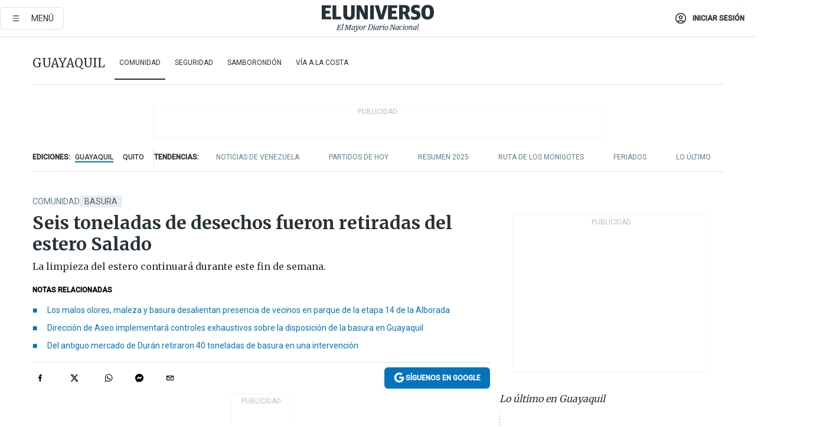

--- FILE ---
content_type: text/html; charset=utf-8
request_url: https://eluniverso-el-universo-prod.cdn.arcpublishing.com/guayaquil/comunidad/seis-toneladas-de-desechos-fueron-retiradas-del-estero-salado-nota/?modulo=lo-ultimo-seccion&plantilla=ampliada&seccion=Guayaquil&subseccion=Comunidad
body_size: 88513
content:
<!DOCTYPE html><html lang="es"><head><meta name="viewport" content="width=device-width, initial-scale=1, minimum-scale=1, maximum-scale=5"/><link rel="preload" as="image" href="https://www.eluniverso.com/resizer/v2/ZT7FRN25KNC6NOGFQNVXIKRSTY.jpg?auth=55d33cd0a87722ef50161d4f63932252e90a44b3738cf03b97e6351c4474f152"/><link rel="preload" as="image" href="https://eluniverso.vteximg.com.br/arquivos/ids/178200"/><link rel="preload" as="image" href="https://eluniverso.vteximg.com.br/arquivos/ids/156827"/><link rel="preload" as="image" href="https://www.eluniverso.com/resizer/v2/QGSMWEIIQVESTP2WCU72KQN344.jpg?auth=eb6fe240fb83cf659175c5b0598e83b51373a074e8b9728ed975df5d8e9e7b9a"/><script async="" src="https://securepubads.g.doubleclick.net/tag/js/gpt.js?network-code=78858240"></script><script src="https://experience.tinypass.com/xbuilder/experience/load?aid=D8b6TuHSpu" async=""></script><script async="" src="https://www.googletagmanager.com/gtag/js?id=G-SYES0LW2K4"></script><script async="" id="xieg6Sie" src="https://cdn.viously.com/js/sdk/boot.js"></script><script async="" src="https://cdn.taboola.com/webpush/publishers/1915201/taboola-push-sdk.js"></script><script type="text/javascript" src="https://flower-ads.com/tag/eluniverso/eluniverso.js" async=""></script><meta charset="UTF-8"/><meta property="mrf:tags" content="tiponota:no_premium"/><meta name="robots" content="index, follow"/><meta name="robots" content="max-image-preview:large"/><title>Seis toneladas de desechos fueron retiradas del estero Salado | Comunidad | Guayaquil | El Universo</title><meta name="description" content="La limpieza del estero continuará durante este fin de semana."/><link rel="canonical" href="https://www.eluniverso.com/guayaquil/comunidad/seis-toneladas-de-desechos-fueron-retiradas-del-estero-salado-nota/"/><meta name="abstract" content="La limpieza del estero continuará durante este fin de semana."/><link rel="amphtml" href="https://www.eluniverso.com/guayaquil/comunidad/seis-toneladas-de-desechos-fueron-retiradas-del-estero-salado-nota/?outputType=amp"/><meta name="twitter:site" content="@eluniversocom"/><meta name="twitter:site:id" content="1597931854"/><meta name="twitter:creator" content="@eluniversocom"/><meta name="twitter:creator:id" content="1597931854"/><meta name="twitter:url" content="https://www.eluniverso.com/guayaquil/comunidad/seis-toneladas-de-desechos-fueron-retiradas-del-estero-salado-nota/"/><meta name="twitter:title" content="Seis toneladas de desechos fueron retiradas del estero Salado"/><meta name="twitter:description" content="La limpieza del estero continuará durante este fin de semana."/><meta name="twitter:image" content="https://www.eluniverso.com/resizer/v2/N4XMCZWB4BEPFIGOVYPKEMILHA.jpeg?auth=6cc68361a12632494fcd41cbf47a0b6832bb9cadf272bdce018a4e36fc347084&amp;width=1192&amp;height=670&amp;quality=75&amp;smart=true"/><meta property="twitter:card" content="summary_large_image"/><meta name="fb:admins" content="100000069041809"/><meta name="fb:app_id" content="134434890019404"/><meta name="fb:pages" content="61449504559"/><meta name="og:site_name" content="El Universo"/><meta name="og:type" content="article"/><meta name="og:locale" content="es_LA"/><meta name="article:publisher" content="https://www.facebook.com/eluniversoec"/><meta name="og:title" content="Seis toneladas de desechos fueron retiradas del estero Salado"/><meta name="og:url" content="https://www.eluniverso.com/guayaquil/comunidad/seis-toneladas-de-desechos-fueron-retiradas-del-estero-salado-nota/"/><meta name="og:description" content="La limpieza del estero continuará durante este fin de semana."/><meta name="og:image" content="https://www.eluniverso.com/resizer/v2/N4XMCZWB4BEPFIGOVYPKEMILHA.jpeg?auth=6cc68361a12632494fcd41cbf47a0b6832bb9cadf272bdce018a4e36fc347084&amp;width=1192&amp;height=670&amp;quality=75&amp;smart=true"/><meta name="og:updated_time" content="2023-06-10T02:11:03.192Z"/><meta name="article:section" content="Guayaquil"/><meta name="article:tag" content="Basura, Guayaquil, Estero Salado"/><meta name="article:published_time" content="2023-06-10T02:11:02.769Z"/><meta name="article:modified_time" content="2023-06-10T02:11:03.192Z"/><meta name="article:author" content="Redacción"/><meta name="cXenseParse:pageclass" content="article"/><meta name="cXenseParse:recs:pageclass" content="article"/><meta name="cXenseParse:pagetype" content="nota"/><meta name="cXenseParse:recs:pagetype" content="nota"/><meta name="cXenseParse:section" content="Guayaquil"/><meta name="cXenseParse:recs:section" content="Guayaquil"/><meta name="cXenseParse:subsection" content="Comunidad"/><meta name="cXenseParse:recs:subsection" content="Comunidad"/><meta name="cXenseParse:nombreTag" content="Basura"/><meta name="cXenseParse:recs:nombreTag" content="Basura"/><meta name="cXenseParse:nombreTag" content="Guayaquil"/><meta name="cXenseParse:recs:nombreTag" content="Guayaquil"/><meta name="cXenseParse:nombreTag" content="Estero Salado"/><meta name="cXenseParse:recs:nombreTag" content="Estero Salado"/><meta name="cXenseParse:nombreTag" content="no_premium"/><meta name="cXenseParse:recs:nombreTag" content="no_premium"/><meta name="cXenseParse:author" content="andres-alejandro"/><meta name="cXenseParse:recs:author" content="andres-alejandro"/><meta property="mrf:tags" content="sub-section:Comunidad"/><meta property="mrf:tags" content="equiporedaccion:Redacción Primera línea"/><link rel="dns-prefetch" href="https://fonts.googleapis.com"/><link rel="preconnect" href="https://fonts.gstatic.com"/><link rel="preload" as="style" href="https://fonts.googleapis.com/css2?family=Merriweather:wght@300;400;700&amp;family=Roboto:wght@300;400;500&amp;display=swap"/><link rel="preconnect" href="https://securepubads.g.doubleclick.net"/><link rel="alternate" type="application/rss+xml" title="RSS" href="https://www.eluniverso.com/arc/outboundfeeds/rss/?outputType=xml"/><link rel="preconnect" href="https://cse.google.com/" crossorigin="true"/><link rel="dns-prefetch" href="https://cse.google.com/"/><link rel="preconnect" href="https://www.googletagmanager.com/" crossorigin="true"/><link rel="dns-prefetch" href="https://www.googletagmanager.com/"/><link rel="preconnect" href="https://scdn.cxense.com/" crossorigin="true"/><link rel="dns-prefetch" href="https://scdn.cxense.com/"/><link rel="preconnect" href="https://cdn.tinypass.com/" crossorigin="true"/><link rel="dns-prefetch" href="https://cdn.tinypass.com/"/><link rel="preconnect" href="https://comcluster.cxense.com/" crossorigin="true"/><link rel="dns-prefetch" href="https://comcluster.cxense.com/"/><link rel="icon" type="image/x-icon" href="/pf/resources/icons/favicon.ico?d=879"/><link rel="apple-touch-icon" sizes="180x180" href="/pf/resources/icons/apple-touch-icon.png?d=879"/><link rel="icon" type="image/png" sizes="32x32" href="/pf/resources/icons/favicon-32x32.png?d=879"/><link rel="icon" type="image/png" sizes="16x16" href="/pf/resources/icons/favicon-16x16.png?d=879"/><link rel="manifest" href="/pf/resources/icons/site.webmanifest?d=879"/><link rel="mask-icon" href="/pf/resources/icons/safari-pinned-tab.svg?d=879" color="#084f8d"/><meta name="msapplication-TileColor" content="#084f8d"/><meta name="theme-color" content="#ffffff"/><script type="application/ld+json">{"@context":"https://schema.org","@type":"NewsArticle","mainEntityOfPage":{"@type":"WebPage","@id":"https://www.eluniverso.com/guayaquil/comunidad/seis-toneladas-de-desechos-fueron-retiradas-del-estero-salado-nota/"},"headline":"Seis toneladas de desechos fueron retiradas del estero Salado","description":"La limpieza del estero continuará durante este fin de semana.","articleSection":["Guayaquil"],"keywords":"Basura,Guayaquil,Estero Salado,no_premium","image":["https://www.eluniverso.com/resizer/v2/N4XMCZWB4BEPFIGOVYPKEMILHA.jpeg?auth=6cc68361a12632494fcd41cbf47a0b6832bb9cadf272bdce018a4e36fc347084&width=1192&height=670&quality=75&smart=true"],"datePublished":"2023-06-10T02:11:02.769Z","dateModified":"2023-06-10T02:11:02.769Z","author":[{"@type":"Person","name":"Andres Alejandro","url":"https://www.eluniverso.com/autor/andres-alejandro"}],"publisher":{"@type":"Organization","name":"El Universo","logo":{"@type":"ImageObject","url":"https://www.eluniverso.com/pf/resources/images/el-universo-meta-logo.jpg?d=638"}},"articleBody":"<b>Seis toneladas de desechos fueron retiradas del estero Salado</b> _entre los tramos del Puente Ecológico Kennedy Norte y Bosques del Salado_, <b>durante jornadas de limpieza que se realizaron a lo largo de esta semana </b>por parte de la Dirección de Aseo Cantonal, Mercados y Servicios Especiales.La dirección municipal detalló que el lunes 5 y martes 6 de junio, en el sector del <b>Puente Ecológico Kennedy Norte</b>, se recolectaron 300 sacos de desechos.Mientras que el miércoles 7 y jueves 8 de junio se realizó la limpieza del estero, en el tramo de <b>Bosques del Salado</b>. Allí se recogieron aproximadamente 600 sacos de desperdicios.La limpieza del estero continuará durante este fin de semana, a la altura de <b>Guayarte y sus alrededores, Albán Borja, Parque Ecológico y avenida Barcelona.</b>La Dirección de Aseo hace un llamado a la ciudadanía a que respete los horarios del servicio de recolección y a no arrojar desechos en la calle, ni el estero.Justamente esta semana, la dirección municipal indicó que articula acciones con Urvaseo -prestador del servicio de recolección de desechos sólidos-<a href=\"https://www.eluniverso.com/guayaquil/comunidad/direccion-de-aseo-implementaran-controles-mas-exhaustivos-sobre-la-disposicion-de-la-basura-en-guayaquil-nota/\" target=\"_blank\"> <b>para vigilar el cumplimiento de la ordenanza de disposición de basura y, de ser necesario, aplicar las sanciones</b></a><b>&nbsp;</b>que esta establece.<b>Los ciudadanos pueden denunciar las anomalías respecto a la mala disposición de desechos </b>llamando al 042-594-800 o a través de la web municipal en la opción Ventanilla Universal <a href=\"https://sgtm.guayaquil.gob.ec/ConsultasWeb\">https://sgtm.guayaquil.gob.ec/ConsultasWeb</a> (I)","isAccessibleForFree":true}</script><script type="application/ld+json">{"@context":"https://schema.org","@type":"BreadcrumbList","itemListElement":[{"@type":"ListItem","position":1,"name":"home","item":"https://www.eluniverso.com"},{"@type":"ListItem","position":2,"name":"Guayaquil","item":"https://www.eluniverso.com/guayaquil"},{"@type":"ListItem","position":3,"name":"Comunidad","item":"https://www.eluniverso.com/guayaquil/comunidad"},{"@type":"ListItem","position":4,"name":"Seis toneladas de desechos fueron retiradas del estero Salado"}]}</script><script type="application/javascript" id="polyfill-script">if(!Array.prototype.includes||!(window.Object && window.Object.assign)||!window.Promise||!window.Symbol||!window.fetch){document.write('<script type="application/javascript" src="/pf/dist/engine/polyfill.js?d=879&mxId=00000000" defer=""><\/script>')}</script><script id="fusion-engine-react-script" type="application/javascript" src="/pf/dist/engine/react.js?d=879&amp;mxId=00000000" defer=""></script><script id="fusion-engine-combinations-script" type="application/javascript" src="/pf/dist/components/combinations/default.js?d=879&amp;mxId=00000000" defer=""></script><link id="fusion-template-styles" rel="stylesheet" type="text/css" href="/pf/dist/components/combinations/default.css?d=879&amp;mxId=00000000"/><style data-styled="" data-styled-version="5.3.11">.fSVJiK{font-family:'Roboto',sans-serif;font-size:14px;padding-top:0.5rem;}/*!sc*/
data-styled.g17[id="sc-pye9px"]{content:"fSVJiK,"}/*!sc*/
</style><style>.svg-inline--fa,svg:not(:root).svg-inline--fa{overflow:visible}.svg-inline--fa{display:inline-block;font-size:inherit;height:1em;vertical-align:-.13em}.fa-lg{font-size:1.33em;line-height:.75em;vertical-align:-.07em}.fa-sm{font-size:.88em}html{overflow-x:hidden}#app-container .menublue{background-color:#0374bb;position:fixed}#app-container .menugray{background-color:#ebedf1;position:fixed}#app-container .menugray header{background-color:#ffbe00;border-radius:5px;margin-left:1rem;margin-right:1rem}#app-container .prose-text{word-break:break-word}#app-container .embeded-image img{margin:0}#app-container .embeded-image .img-content{margin-left:auto;margin-right:auto}.grecaptcha-badge{visibility:hidden}.swiper{height:100%;overflow:hidden;position:relative;width:100%}.swiper-vertical>.swiper-wrapper{flex-direction:column}.swiper-wrapper{box-sizing:content-box;display:flex;height:100%;position:relative;transition-property:transform;transition-timing-function:var(    --swiper-wrapper-transition-timing-function,initial  );width:100%;z-index:1}.swiper-android .swiper-slide,.swiper-wrapper{transform:translateZ(0)}.swiper-horizontal{touch-action:pan-y}.swiper-vertical{touch-action:pan-x}.swiper-slide{flex-shrink:0;transition-property:transform}.swiper-slide-invisible-blank{visibility:hidden}.swiper-autoheight,.swiper-autoheight .swiper-slide{height:auto}.swiper-autoheight .swiper-wrapper{align-items:flex-start;transition-property:transform,height}.swiper-backface-hidden .swiper-slide{-webkit-backface-visibility:hidden;backface-visibility:hidden;transform:translateZ(0)}.swiper-button-disabled svg{opacity:.3}.swiper-button{height:2.5rem;line-height:2.5rem;width:2.5rem}.prose{color:#263238;max-width:65ch}.prose [class~=lead]{color:#4b5563;font-size:1.25em;line-height:1.6;margin-bottom:1.2em;margin-top:1.2em}.prose a{color:#111827;font-weight:500;text-decoration:none}.prose strong{color:#111827;font-weight:600}.prose ol[type=A]{--list-counter-style:upper-alpha}.prose ol[type=a]{--list-counter-style:lower-alpha}.prose ol[type=A s]{--list-counter-style:upper-alpha}.prose ol[type=a s]{--list-counter-style:lower-alpha}.prose ol[type=I]{--list-counter-style:upper-roman}.prose ol[type=i]{--list-counter-style:lower-roman}.prose ol[type=I s]{--list-counter-style:upper-roman}.prose ol[type=i s]{--list-counter-style:lower-roman}.prose ol[type="1"]{--list-counter-style:decimal}.prose ol>li{padding-left:1.75em;position:relative}.prose ol>li:before{color:#6b7280;content:counter(list-item,var(--list-counter-style,decimal)) ".";font-weight:400;left:0;position:absolute}.prose ul>li{padding-bottom:.5rem;padding-left:1rem;padding-top:.5rem;position:relative}.prose ul>li:before{background-color:#455a64;border-radius:0;content:"";height:.3rem;left:.25em;position:absolute;top:1.3rem;width:.3rem}.prose hr{border-color:#e5e7eb;border-top-width:1px;margin-bottom:3em;margin-top:3em}.prose blockquote{border-left-color:#e5e7eb;border-left-width:.25rem;color:#111827;font-style:italic;font-weight:500;margin-bottom:1.6em;margin-top:1.6em;padding-left:1em;quotes:"\201C" "\201D" "\2018" "\2019"}.prose blockquote p:first-of-type:before{content:open-quote}.prose blockquote p:last-of-type:after{content:close-quote}.prose h1{color:#111827;font-size:2.25em;font-weight:800;line-height:1.1111111;margin-bottom:.8888889em;margin-top:0}.prose h2{color:#111827;font-size:1.5em;font-weight:700;line-height:1.3333333;margin-bottom:1em;margin-top:2em}.prose h3{font-size:1.25em;line-height:1.6;margin-bottom:.6em;margin-top:1.6em}.prose h3,.prose h4{color:#111827;font-weight:600}.prose h4{line-height:1.5;margin-bottom:.5em;margin-top:1.5em}.prose figure figcaption{color:#6b7280;font-size:.875em;line-height:1.4285714;margin-top:.8571429em}.prose code{color:#111827;font-size:.875em;font-weight:600}.prose code:after,.prose code:before{content:"`"}.prose a code{color:#111827}.prose pre{background-color:#1f2937;border-radius:.375rem;color:#e5e7eb;font-size:.875em;line-height:1.7142857;margin-bottom:1.7142857em;margin-top:1.7142857em;overflow-x:auto;padding:.8571429em 1.1428571em}.prose pre code{background-color:transparent;border-radius:0;border-width:0;color:inherit;font-family:inherit;font-size:inherit;font-weight:400;line-height:inherit;padding:0}.prose pre code:after,.prose pre code:before{content:none}.prose table{font-size:.875em;line-height:1.7142857;margin-bottom:2em;margin-top:2em;table-layout:auto;text-align:left;width:100%}.prose thead{border-bottom-color:#d1d5db;border-bottom-width:1px;color:#111827;font-weight:600}.prose thead th{padding-bottom:.5714286em;padding-left:.5714286em;padding-right:.5714286em;vertical-align:bottom}.prose tbody tr{border-bottom-color:#e5e7eb;border-bottom-width:1px}.prose tbody tr:last-child{border-bottom-width:0}.prose tbody td{padding:.5714286em;vertical-align:top}.prose{font-size:1rem;line-height:1.75}.prose p{margin-bottom:1.25em;margin-top:1.25em}.prose figure,.prose img,.prose video{margin-bottom:2em;margin-top:2em}.prose figure>*{margin-bottom:0;margin-top:0}.prose h2 code{font-size:.875em}.prose h3 code{font-size:.9em}.prose ol,.prose ul{margin-bottom:1.25em;margin-top:1.25em}.prose li{margin-bottom:.5em;margin-top:.5em}.prose>ul>li p{margin-bottom:.75em;margin-top:.75em}.prose>ul>li>:first-child{margin-top:1.25em}.prose>ul>li>:last-child{margin-bottom:1.25em}.prose ol ol,.prose ol ul,.prose ul ol,.prose ul ul{margin-bottom:.75em;margin-top:.75em}.prose h2+*,.prose h3+*,.prose h4+*,.prose hr+*{margin-top:0}.prose thead th:first-child{padding-left:0}.prose thead th:last-child{padding-right:0}.prose tbody td:first-child{padding-left:0}.prose tbody td:last-child{padding-right:0}.prose>:first-child{margin-top:0}.prose>:last-child{margin-bottom:0}.prose-lg{font-size:1.125rem;line-height:1.7777778}.prose-lg p{margin-bottom:1.3333333em;margin-top:1.3333333em}.prose-lg [class~=lead]{font-size:1.2222222em;line-height:1.4545455;margin-bottom:1.0909091em;margin-top:1.0909091em}.prose-lg blockquote{margin-bottom:1.6666667em;margin-top:1.6666667em;padding-left:1em}.prose-lg h1{font-size:2.6666667em;line-height:1;margin-bottom:.8333333em;margin-top:0}.prose-lg h2{font-size:1.6666667em;line-height:1.3333333;margin-bottom:1.0666667em;margin-top:1.8666667em}.prose-lg h3{font-size:1.3333333em;line-height:1.5;margin-bottom:.6666667em;margin-top:1.6666667em}.prose-lg h4{line-height:1.5555556;margin-bottom:.4444444em;margin-top:1.7777778em}.prose-lg figure,.prose-lg img,.prose-lg video{margin-bottom:1.7777778em;margin-top:1.7777778em}.prose-lg figure>*{margin-bottom:0;margin-top:0}.prose-lg figure figcaption{font-size:.8888889em;line-height:1.5;margin-top:1em}.prose-lg code{font-size:.8888889em}.prose-lg h2 code{font-size:.8666667em}.prose-lg h3 code{font-size:.875em}.prose-lg pre{border-radius:.375rem;font-size:.8888889em;line-height:1.75;margin-bottom:2em;margin-top:2em;padding:1em 1.5em}.prose-lg ul{margin-bottom:1.3333333em;margin-top:1.3333333em}.prose-lg li{margin-bottom:.6666667em;margin-top:.6666667em}.prose-lg ul>li{padding-left:1rem}.prose-lg ul>li:before{height:.3rem;left:.25em;top:1.3rem;width:.3rem}.prose-lg>ul>li p{margin-bottom:.8888889em;margin-top:.8888889em}.prose-lg>ul>li>:first-child{margin-top:1.3333333em}.prose-lg>ul>li>:last-child{margin-bottom:1.3333333em}.prose-lg ol ol,.prose-lg ol ul,.prose-lg ul ol,.prose-lg ul ul{margin-bottom:.8888889em;margin-top:.8888889em}.prose-lg hr{margin-bottom:3.1111111em;margin-top:3.1111111em}.prose-lg h2+*,.prose-lg h3+*,.prose-lg h4+*,.prose-lg hr+*{margin-top:0}.prose-lg table{font-size:.8888889em;line-height:1.5}.prose-lg thead th{padding-bottom:.75em;padding-left:.75em;padding-right:.75em}.prose-lg thead th:first-child{padding-left:0}.prose-lg thead th:last-child{padding-right:0}.prose-lg tbody td{padding:.75em}.prose-lg tbody td:first-child{padding-left:0}.prose-lg tbody td:last-child{padding-right:0}.prose-lg>:first-child{margin-top:0}.prose-lg>:last-child{margin-bottom:0}#clickio-splash-list{left:0;min-height:1px;right:auto;width:100%}#clickio-splash-iframe{margin:0;min-width:100%;opacity:0;overflow:visible}#clickio-splash-iframe,#clickio-splash-list{bottom:-100px;position:fixed;top:100vh;z-index:-1}#clickio-splash-iframe:not([height="100"]){bottom:0;max-height:100%;max-width:100%;opacity:1;top:0;z-index:2147483647}#clickio-splash-list:has(#clickio-splash-iframe:not([height="100"])){z-index:2147483647}#clickio-splash-list:has(#clickio-splash-iframe[height="100"][width="0"]){display:none}#clickio-splash-iframe[height="100"][width="0"]{display:none}.prose [data-oembed-type=youtube]{height:0;padding-bottom:56.25%;position:relative}.prose [data-oembed-type=youtube] iframe{height:100%;left:0;position:absolute;top:0;width:100%}.prose .gallery figure,.prose .gallery img,.prose .related figure,.prose .related img{margin:0}.prose .gallery-wrapper h3{margin-top:0}.prose .related h2{font-size:.875rem;line-height:1.25rem;margin:0}.prose .related figure,.prose .related img{margin:0}.prose .dropcap-letter:first-letter{float:left;font-family:Merriweather,serif;font-size:3rem;font-weight:700;line-height:50px;line-height:1;margin-right:.5rem;--tw-text-opacity:1;color:rgb(38 50 56/var(--tw-text-opacity,1))}.prose .prose-list a,.prose p a,.prose table a{--tw-border-opacity:1;border-color:rgb(207 216 220/var(--tw-border-opacity,1));--tw-text-opacity:1;border-bottom-width:1px;color:rgb(3 116 187/var(--tw-text-opacity,1));padding-bottom:2px;text-decoration:none}#figCaptionOfImage.premium-hero{background:linear-gradient(180deg,hsla(0,0%,5%,0) 5%,hsla(0,0%,5%,.6) 50%);padding:30px 15% 20px;text-shadow:0 0 3px #000}@media(max-width:640px){#figCaptionOfImage.premium-hero{background:#e0e0e0;color:#616161;font-size:14px;font-weight:400;line-height:1.5;padding:10px;text-shadow:none}}#figCaptionOfImage.jaimejarrin-hero{left:44%;position:absolute;top:42%;width:50%;z-index:1}amp-carousel>div>div:first-child{scrollbar-width:none}amp-carousel>div>div:first-child::-webkit-scrollbar{display:none}.amp-carousel-button{border-radius:9999px;--tw-bg-opacity:1;background-color:rgb(255 255 255/var(--tw-bg-opacity,1));font-size:1.125rem;line-height:1.75rem;--tw-text-opacity:1;color:rgb(38 50 56/var(--tw-text-opacity,1));--tw-shadow:0 1px 3px 0 rgba(0,0,0,.1),0 1px 2px -1px rgba(0,0,0,.1);--tw-shadow-colored:0 1px 3px 0 var(--tw-shadow-color),0 1px 2px -1px var(--tw-shadow-color);box-shadow:var(--tw-ring-offset-shadow,0 0 #0000),var(--tw-ring-shadow,0 0 #0000),var(--tw-shadow)}.amp-carousel-button-prev{background-image:url(/home/circleci/repo/resources/dist69f9e44fb494ae19baa7.svg?d=879&mxId=00000000);margin-left:.5rem}.amp-carousel-button-next{background-image:url(/home/circleci/repo/resources/diste6faa6709a150adf8cab.svg?d=879&mxId=00000000);margin-right:.5rem}@media(min-width:1024px){#app-container .article-body .related-posts{margin-left:1.5rem}#app-container .related-posts .card .card-content{margin:0}#app-container .space-y-3 .related-posts{margin-bottom:1rem;margin-top:0}.related-posts{float:right;width:35%}.related-posts .card-image{display:none}}#app-container .article-body h2{font-size:1.3rem;line-height:1.5rem}#app-container .article-body h3{font-size:1.25rem;line-height:1.5rem}#app-container .article-body h4{font-size:1.125rem;line-height:1.5rem}@media only screen and (max-width:667px){#app-container .article-body h2{font-size:1.25rem;line-height:1.75rem}#app-container .article-body h3{font-size:1.125rem;line-height:1.75rem}#app-container .article-body h4{font-size:1rem;line-height:1.5rem}}.related-posts{grid-row:3}.related-posts .card:last-child{border-bottom:0}.related-header-body li{margin-bottom:10px;padding-left:25px;position:relative}.related-header-body li:before{content:"■";left:0;margin-right:15px;position:absolute;width:6px}.feature-active-campaign input[type=date],.feature-active-campaign input[type=email],.feature-active-campaign input[type=text]{border-radius:0;border-width:1px;--tw-border-opacity:1;border-color:rgb(224 224 224/var(--tw-border-opacity,1));font-family:Roboto,sans-serif;padding:.5rem}.feature-active-campaign ._form-title{border-bottom-width:1px;--tw-border-opacity:1;border-color:rgb(224 224 224/var(--tw-border-opacity,1));font-family:Merriweather,serif;font-size:1.125rem;font-style:italic;font-weight:400;line-height:1.75rem;padding-bottom:.5rem}.feature-active-campaign ._html-code{font-family:Roboto,sans-serif;font-size:1rem;line-height:1.5rem}.feature-active-campaign ._html-code p{margin-bottom:1rem}.feature-active-campaign label._form-label{display:none}.feature-active-campaign ._form-content{display:flex;flex-wrap:wrap}.feature-active-campaign ._form_element{margin-bottom:1rem;margin-right:.5rem}.feature-active-campaign ._form_element._clear{flex-shrink:0;margin-right:0;width:100%}.feature-active-campaign button{--tw-bg-opacity:1;background-color:rgb(3 116 187/var(--tw-bg-opacity,1));font-family:Roboto,sans-serif;padding:.5rem 1rem;text-transform:uppercase;--tw-text-opacity:1;color:rgb(255 255 255/var(--tw-text-opacity,1))}.feature-active-campaign.fields-col ._button-wrapper,.feature-active-campaign.fields-col ._form_element{flex-shrink:0;margin-right:0;width:100%}.feature-active-campaign.text-left ._form-content{justify-content:flex-start}.feature-active-campaign.text-left ._button-wrapper,.feature-active-campaign.text-left ._form_element{text-align:left}.feature-active-campaign.text-center ._form-content{justify-content:center}.feature-active-campaign.text-right ._form-content{justify-content:flex-end}.feature-active-campaign.text-right ._button-wrapper,.feature-active-campaign.text-right ._form_element{text-align:right}.card.gallery .card-image .icon,.card.video .card-image .icon{left:50%;top:50%;transform:translate(-50%,-50%)}.card.gallery .card-image:hover .icon,.card.video .card-image:hover .icon{opacity:.5}.card .author strong:after{content:","}.card .author strong:last-child:after{content:""}.sidemenu a{display:block;font-family:Roboto,sans-serif;font-size:.75rem;line-height:1rem;outline:2px solid transparent;outline-offset:2px;padding-bottom:1rem;padding-top:1rem;text-transform:uppercase}amp-accordion .accordion-heading:focus svg{transform:rotate(90deg)}.gcse-search-wrap .gsc-search-box{margin-bottom:1rem}.gcse-search-wrap .gsc-input-box{border-radius:0}.gcse-search-wrap .gsc-control-cse{background-color:transparent}.gcse-search-wrap .gsc-result{background-color:transparent;padding-bottom:1rem;padding-top:1rem}.gcse-search-wrap .gs-visibleUrl{font-family:Roboto,sans-serif;--tw-text-opacity:1;color:rgb(96 125 139/var(--tw-text-opacity,1))}.gcse-search-wrap .gsc-tabsArea{border-radius:0;border-width:0;margin-bottom:1rem}.gcse-search-wrap .gsc-tabHeader{font-family:Roboto,sans-serif}.gcse-search-wrap .gs-title{font-weight:700;margin-bottom:.5rem}.gcse-search-wrap .gs-title b{--tw-bg-opacity:1;background-color:rgb(230 237 243/var(--tw-bg-opacity,1))}.gcse-search-wrap .gsc-url-top{margin-bottom:.5rem}.gcse-search-wrap .gs-image{display:block}.gcse-search-wrap .gs-promotion-image-box,.gcse-search-wrap .gs-web-image-box{margin-right:1rem;width:80px}@media (min-width:768px){.gcse-search-wrap .gs-promotion-image-box,.gcse-search-wrap .gs-web-image-box{width:150px}}.gcse-search-wrap .gs-promotion-image-box .gs-image,.gcse-search-wrap .gs-web-image-box .gs-image{margin-left:auto;margin-right:auto;max-width:80px}@media (min-width:768px){.gcse-search-wrap .gs-promotion-image-box .gs-image,.gcse-search-wrap .gs-web-image-box .gs-image{max-width:150px}}.gcse-search-wrap .gsc-table-result{display:flex}.gcse-search-wrap .gs-snippet{font-size:.875rem;line-height:1.25rem}.gcse-search-wrap .gsc-results .gsc-cursor-box{display:flex;justify-content:center;margin-bottom:2rem;margin-top:2rem}.gcse-search-wrap .gsc-results .gsc-cursor-box .gsc-cursor-page{background-color:transparent;font-family:Roboto,sans-serif;outline:none;padding:.5rem 1rem;--tw-text-opacity:1;color:rgb(38 50 56/var(--tw-text-opacity,1));text-decoration-line:none}.gcse-search-wrap .gsc-results .gsc-cursor-box .gsc-cursor-page:hover{font-weight:700;text-decoration-line:none}.gcse-search-wrap .gsc-results .gsc-cursor-box .gsc-cursor-current-page{border-width:1px;--tw-border-opacity:1;border-color:rgb(3 116 187/var(--tw-border-opacity,1));--tw-text-opacity:1;color:rgb(3 116 187/var(--tw-text-opacity,1))}.gcse-search-wrap a,.gcse-search-wrap b,.gcse-search-wrap div{font-family:Merriweather,serif}.gcse-search-wrap .gsc-above-wrapper-area,.gcse-search-wrap .gsc-above-wrapper-area a,.gcse-search-wrap .gsc-above-wrapper-area b,.gcse-search-wrap .gsc-above-wrapper-area div{font-family:Roboto,sans-serif}.gcse-search-wrap .gsc-search-button{outline:none;--tw-bg-opacity:1;background-color:rgb(3 116 187/var(--tw-bg-opacity,1));padding:.5rem}.gcse-search-wrap .gcsc-more-maybe-branding-root{display:none}.gsc-expansionArea .gsc-webResult.gsc-result{border-color:#e2e8f0;border-width:1px 0 0}amp-social-share.facebook-messenger{background-color:transparent;background-image:url(/home/circleci/repo/resources/distb326b8cda9737613ab0d.svg?d=879&mxId=00000000);background-position:50%;background-repeat:no-repeat;background-size:80%}amp-social-share.rounded{background-color:transparent;filter:invert(1)}.feature-taboola{margin:0}.feature-taboola .trc_rbox_header.trc_rbox_border_elm{border-bottom-width:1px;border-style:solid;--tw-border-opacity:1;border-color:rgb(207 216 220/var(--tw-border-opacity,1));padding-bottom:.5rem}.feature-taboola .trc_rbox_header .trc_rbox_header_span{font-family:Merriweather,serif;font-size:1rem;font-style:italic;font-weight:400;line-height:1.5rem;--tw-text-opacity:1;color:rgb(38 50 56/var(--tw-text-opacity,1))}.feature-taboola .trc_rbox_outer{margin-top:2rem}.feature-taboola .videoCube .video-label-box .video-title{font-family:Merriweather,serif;font-size:1rem;font-weight:700;line-height:1.5rem;margin:0;--tw-text-opacity:1;color:rgb(38 50 56/var(--tw-text-opacity,1))}.feature-taboola .videoCube .video-label-box .video-title:hover{--tw-text-opacity:1;color:rgb(3 116 187/var(--tw-text-opacity,1));text-decoration-line:none}.feature-taboola .videoCube.syndicatedItem .branding{font-family:Roboto,sans-serif;font-size:.75rem;font-weight:400;line-height:1rem;--tw-text-opacity:1;color:rgb(97 97 97/var(--tw-text-opacity,1))}.feature-taboola .videoCube .thumbBlock_holder{margin-bottom:1rem}#tbl-next-up .trc_related_container{margin-top:2em}#tbl-next-up .trc_related_container .blend-next-up-a .video-label,#tbl-next-up .trc_related_container .blend-next-up-a .video-title{font-family:Merriweather,serif}#tbl-next-up .trc_related_container .blend-next-up-a .branding{font-family:Roboto,sans-serif}#tbl-next-up .trc_related_container .tbl-read-next-btn{font-family:Roboto,sans-serif;text-transform:uppercase;--tw-text-opacity:1;color:rgb(3 116 187/var(--tw-text-opacity,1))}#tbl-next-up .trc_related_container .tbl-read-next-btn:hover{background:none;--tw-text-opacity:1;color:rgb(94 146 243/var(--tw-text-opacity,1))}#tbl-next-up .trc_related_container .video-title{font-family:Merriweather,serif}.offer-container-component{background:linear-gradient(180deg,#fcf1df,#e3e7e8)}@media (min-width:640px){.tag-result-list{-moz-columns:2;column-count:2}}.feed li{border-color:#eee}.feed.feed-ranking{counter-reset:rank-counter}.feed.feed-ranking li{counter-increment:rank-counter;min-height:2rem;padding-left:3rem}.feed.feed-ranking li:before{content:counter(rank-counter);font-size:3rem;font-style:italic;font-weight:500;left:0;line-height:1;position:absolute;--tw-text-opacity:1;color:rgb(207 216 220/var(--tw-text-opacity,1));top:50%;transform:translateY(-50%)}.feed.feed-chronology{padding-left:1rem}.feed.feed-chronology:before{border-left-width:1px;border-style:dashed;content:"";height:100%;left:0;position:absolute;top:0;--tw-border-opacity:1;border-color:rgb(176 190 197/var(--tw-border-opacity,1));width:1px}.feed.feed-chronology li:before{box-sizing:border-box;content:"";left:0;margin-left:-1rem;position:absolute;--tw-bg-opacity:1;background-color:rgb(3 116 187/var(--tw-bg-opacity,1));height:5px;top:1.6rem;transform:translateX(-50%);width:5px}.feed.feed-comments li{padding-left:4rem}.feed.feed-comments li:before{content:url(/home/circleci/repo/resources/dist58d0c393cbec7969aa40.svg?d=879&mxId=00000000);display:block;height:3rem;left:0;position:absolute;top:50%;transform:translateY(-50%);width:3rem}.feed.feed-comments li .card{justify-content:center;min-height:5rem}button.gallery-close-button{color:#fff}.view-more-images{background:linear-gradient(rgba(0,0,0,.4),rgba(0,0,0,.8));z-index:1}.gallery img{-o-object-fit:cover;object-fit:cover}.search-box-wrap,.search-box-wrap .input-wrap{transition:width .3s ease,padding .3s ease}.search-box-wrap .input-wrap{height:0;overflow:hidden;width:0}.search-box-wrap .input-wrap.open{height:auto;width:16rem}.search-box-wrap .gsc-search-button-v2,.search-box-wrap .gsc-search-button-v2:focus,.search-box-wrap .gsc-search-button-v2:hover{background-color:#fff;border:1px solid #e1e1e1;outline:none;padding:10px}.search-box-wrap .gsc-search-button-v2 svg,.search-box-wrap .gsc-search-button-v2:focus svg,.search-box-wrap .gsc-search-button-v2:hover svg{color:#000;fill:currentcolor}*,:after,:before{--tw-border-spacing-x:0;--tw-border-spacing-y:0;--tw-translate-x:0;--tw-translate-y:0;--tw-rotate:0;--tw-skew-x:0;--tw-skew-y:0;--tw-scale-x:1;--tw-scale-y:1;--tw-pan-x: ;--tw-pan-y: ;--tw-pinch-zoom: ;--tw-scroll-snap-strictness:proximity;--tw-gradient-from-position: ;--tw-gradient-via-position: ;--tw-gradient-to-position: ;--tw-ordinal: ;--tw-slashed-zero: ;--tw-numeric-figure: ;--tw-numeric-spacing: ;--tw-numeric-fraction: ;--tw-ring-inset: ;--tw-ring-offset-width:0px;--tw-ring-offset-color:#fff;--tw-ring-color:rgba(3,116,187,.5);--tw-ring-offset-shadow:0 0 #0000;--tw-ring-shadow:0 0 #0000;--tw-shadow:0 0 #0000;--tw-shadow-colored:0 0 #0000;--tw-blur: ;--tw-brightness: ;--tw-contrast: ;--tw-grayscale: ;--tw-hue-rotate: ;--tw-invert: ;--tw-saturate: ;--tw-sepia: ;--tw-drop-shadow: ;--tw-backdrop-blur: ;--tw-backdrop-brightness: ;--tw-backdrop-contrast: ;--tw-backdrop-grayscale: ;--tw-backdrop-hue-rotate: ;--tw-backdrop-invert: ;--tw-backdrop-opacity: ;--tw-backdrop-saturate: ;--tw-backdrop-sepia: ;--tw-contain-size: ;--tw-contain-layout: ;--tw-contain-paint: ;--tw-contain-style: }::backdrop{--tw-border-spacing-x:0;--tw-border-spacing-y:0;--tw-translate-x:0;--tw-translate-y:0;--tw-rotate:0;--tw-skew-x:0;--tw-skew-y:0;--tw-scale-x:1;--tw-scale-y:1;--tw-pan-x: ;--tw-pan-y: ;--tw-pinch-zoom: ;--tw-scroll-snap-strictness:proximity;--tw-gradient-from-position: ;--tw-gradient-via-position: ;--tw-gradient-to-position: ;--tw-ordinal: ;--tw-slashed-zero: ;--tw-numeric-figure: ;--tw-numeric-spacing: ;--tw-numeric-fraction: ;--tw-ring-inset: ;--tw-ring-offset-width:0px;--tw-ring-offset-color:#fff;--tw-ring-color:rgba(3,116,187,.5);--tw-ring-offset-shadow:0 0 #0000;--tw-ring-shadow:0 0 #0000;--tw-shadow:0 0 #0000;--tw-shadow-colored:0 0 #0000;--tw-blur: ;--tw-brightness: ;--tw-contrast: ;--tw-grayscale: ;--tw-hue-rotate: ;--tw-invert: ;--tw-saturate: ;--tw-sepia: ;--tw-drop-shadow: ;--tw-backdrop-blur: ;--tw-backdrop-brightness: ;--tw-backdrop-contrast: ;--tw-backdrop-grayscale: ;--tw-backdrop-hue-rotate: ;--tw-backdrop-invert: ;--tw-backdrop-opacity: ;--tw-backdrop-saturate: ;--tw-backdrop-sepia: ;--tw-contain-size: ;--tw-contain-layout: ;--tw-contain-paint: ;--tw-contain-style: }/*! tailwindcss v3.4.18 | MIT License | https://tailwindcss.com*/*,:after,:before{border:0 solid;box-sizing:border-box}:after,:before{--tw-content:""}:host,html{line-height:1.5;-webkit-text-size-adjust:100%;font-family:ui-sans-serif,system-ui,sans-serif,Apple Color Emoji,Segoe UI Emoji,Segoe UI Symbol,Noto Color Emoji;font-feature-settings:normal;font-variation-settings:normal;-moz-tab-size:4;-o-tab-size:4;tab-size:4;-webkit-tap-highlight-color:transparent}body{line-height:inherit;margin:0}hr{border-top-width:1px;color:inherit;height:0}abbr:where([title]){-webkit-text-decoration:underline dotted;text-decoration:underline dotted}h1,h2,h3,h4,h5,h6{font-size:inherit;font-weight:inherit}a{color:inherit;text-decoration:inherit}b,strong{font-weight:bolder}code,kbd,pre,samp{font-family:ui-monospace,SFMono-Regular,Menlo,Monaco,Consolas,Liberation Mono,Courier New,monospace;font-feature-settings:normal;font-size:1em;font-variation-settings:normal}small{font-size:80%}sub,sup{font-size:75%;line-height:0;position:relative;vertical-align:baseline}sub{bottom:-.25em}sup{top:-.5em}table{border-collapse:collapse;border-color:inherit;text-indent:0}button,input,optgroup,select,textarea{color:inherit;font-family:inherit;font-feature-settings:inherit;font-size:100%;font-variation-settings:inherit;font-weight:inherit;letter-spacing:inherit;line-height:inherit;margin:0;padding:0}button,select{text-transform:none}button,input:where([type=button]),input:where([type=reset]),input:where([type=submit]){-webkit-appearance:button;background-color:transparent;background-image:none}:-moz-focusring{outline:auto}:-moz-ui-invalid{box-shadow:none}progress{vertical-align:baseline}::-webkit-inner-spin-button,::-webkit-outer-spin-button{height:auto}[type=search]{-webkit-appearance:textfield;outline-offset:-2px}::-webkit-search-decoration{-webkit-appearance:none}::-webkit-file-upload-button{-webkit-appearance:button;font:inherit}summary{display:list-item}blockquote,dd,dl,figure,h1,h2,h3,h4,h5,h6,hr,p,pre{margin:0}fieldset{margin:0}fieldset,legend{padding:0}menu,ol,ul{list-style:none;margin:0;padding:0}dialog{padding:0}textarea{resize:vertical}input::-moz-placeholder,textarea::-moz-placeholder{color:#9ca3af;opacity:1}input::placeholder,textarea::placeholder{color:#9ca3af;opacity:1}[role=button],button{cursor:pointer}:disabled{cursor:default}audio,canvas,embed,iframe,img,object,svg,video{display:block;vertical-align:middle}img,video{height:auto;max-width:100%}[hidden]:where(:not([hidden=until-found])){display:none}.\!container{margin-left:auto;margin-right:auto;width:100%}.container{margin-left:auto;margin-right:auto;width:100%}@media (min-width:640px){.\!container{max-width:640px}.container{max-width:640px}}@media (min-width:768px){.\!container{max-width:768px}.container{max-width:768px}}@media (min-width:1024px){.\!container{max-width:1024px}.container{max-width:1024px}}@media (min-width:1280px){.\!container{max-width:1280px}.container{max-width:1280px}}.badge{background-color:#e6edf3;border-radius:.125rem;box-sizing:border-box;color:#616161;font-family:Roboto,sans-serif;line-height:1.6;padding:0 .5rem;text-transform:uppercase}.badge-warning{background-color:#fbc02d}.badge-danger{background-color:#d32f2f}.button{background-color:#e6edf3;border-radius:.375rem;box-sizing:border-box;cursor:pointer;font-family:Roboto,sans-serif;outline:none;text-decoration:none;text-transform:uppercase}.button:disabled{cursor:not-allowed;pointer-events:all}.button-primary{background-color:#0374bb;border:1px solid #0374bb;color:#fff}.button-primary:hover{background-color:#0196d8}.button-primary:focus{background-color:#0374bb;border-color:#0196d8}.button-primary:active{background-color:#087ec5}.button-primary:disabled{background-color:#1b7ebb;border-color:#1b7ebb;color:#fff}.button-secondary{background-color:#fff;border:solid #0374bb;color:#0374bb}.button-secondary:focus,.button-secondary:hover{background-color:#e6edf3}.button-secondary:active{background-color:#1b7ebb}.button-secondary:disabled{border-color:#1b7ebb}.button-tertiary{background-color:#fff;border:1px solid #e0e0e0;color:#263238}.button-tertiary:focus,.button-tertiary:hover{background-color:#eceff1}.button-tertiary:active{background-color:#cfd8dc}.button-tertiary:disabled{bordercolor:#b0bec5}.button-destructive{background-color:#d32f2f;border:solid #d32f2f;color:#fff}.button-destructive:hover{background-color:#9a0007}.button-destructive:focus{background-color:#d32f2f;border-color:#9a0007}.button-destructive:active{background-color:#9a0007}.button-destructive:disabled{background-color:#f7d6d5;bordercolor:#f7d6d5;color:#fff}.button-ghost{background-color:transparent;border-color:transparent;color:#0374bb}.button-ghost:focus,.button-ghost:hover{background-color:#e6edf3}.button-ghost:active{background-color:#1b7ebb}.button-special{background-color:transparent;border-color:#fff;color:#fff}.sr-only{height:1px;margin:-1px;overflow:hidden;padding:0;position:absolute;width:1px;clip:rect(0,0,0,0);border-width:0;white-space:nowrap}.pointer-events-none{pointer-events:none}.visible{visibility:visible}.static{position:static}.fixed{position:fixed}.absolute{position:absolute}.relative{position:relative}.\!sticky{position:sticky}.sticky{position:sticky}.inset-0{inset:0}.-inset-y-1{bottom:-.5rem;top:-.5rem}.inset-x-0{left:0;right:0}.inset-y-0{bottom:0;top:0}.-bottom-2\.5{bottom:-1.25rem}.-top-1{top:-.5rem}.bottom-0{bottom:0}.bottom-4{bottom:2rem}.left-0{left:0}.left-0\.5{left:.25rem}.left-1\/2{left:50%}.left-2{left:1rem}.left-4{left:2rem}.right-0{right:0}.right-2{right:1rem}.top-0{top:0}.top-0\.5{top:.25rem}.top-2{top:1rem}.top-5{top:2.5rem}.top-7{top:3.5rem}.z-0{z-index:0}.z-10{z-index:10}.z-50{z-index:50}.order-1{order:1}.order-2{order:2}.order-3{order:3}.order-4{order:4}.order-5{order:5}.order-last{order:9999}.col-span-1{grid-column:span 1/span 1}.col-span-10{grid-column:span 10/span 10}.col-span-11{grid-column:span 11/span 11}.col-span-12{grid-column:span 12/span 12}.col-span-2{grid-column:span 2/span 2}.col-span-3{grid-column:span 3/span 3}.col-span-4{grid-column:span 4/span 4}.col-span-5{grid-column:span 5/span 5}.col-span-6{grid-column:span 6/span 6}.col-span-7{grid-column:span 7/span 7}.col-span-8{grid-column:span 8/span 8}.col-span-9{grid-column:span 9/span 9}.row-span-2{grid-row:span 2/span 2}.row-span-3{grid-row:span 3/span 3}.row-span-4{grid-row:span 4/span 4}.row-span-6{grid-row:span 6/span 6}.float-right{float:right}.m-0{margin:0}.m-0\.5{margin:.25rem}.m-1{margin:.5rem}.m-2{margin:1rem}.m-4{margin:2rem}.m-auto{margin:auto}.-mx-2{margin-left:-1rem;margin-right:-1rem}.-mx-4{margin-left:-2rem;margin-right:-2rem}.mx-0{margin-left:0;margin-right:0}.mx-0\.5{margin-left:.25rem;margin-right:.25rem}.mx-1{margin-left:.5rem;margin-right:.5rem}.mx-10{margin-left:5rem;margin-right:5rem}.mx-2{margin-left:1rem;margin-right:1rem}.mx-3{margin-left:1.5rem;margin-right:1.5rem}.mx-4{margin-left:2rem;margin-right:2rem}.mx-5{margin-left:2.5rem;margin-right:2.5rem}.mx-6{margin-left:3rem;margin-right:3rem}.mx-7{margin-left:3.5rem;margin-right:3.5rem}.mx-8{margin-left:4rem;margin-right:4rem}.mx-9{margin-left:4.5rem;margin-right:4.5rem}.mx-auto{margin-left:auto;margin-right:auto}.my-0\.5{margin-bottom:.25rem;margin-top:.25rem}.my-1{margin-bottom:.5rem;margin-top:.5rem}.my-2{margin-bottom:1rem;margin-top:1rem}.my-3{margin-bottom:1.5rem;margin-top:1.5rem}.my-4{margin-bottom:2rem;margin-top:2rem}.my-5{margin-bottom:2.5rem;margin-top:2.5rem}.-ml-2{margin-left:-1rem}.-mt-1{margin-top:-.5rem}.mb-0{margin-bottom:0}.mb-0\.5{margin-bottom:.25rem}.mb-1{margin-bottom:.5rem}.mb-2{margin-bottom:1rem}.mb-3{margin-bottom:1.5rem}.mb-4{margin-bottom:2rem}.mb-5{margin-bottom:2.5rem}.mb-6{margin-bottom:3rem}.mb-7{margin-bottom:3.5rem}.mb-8{margin-bottom:4rem}.mb-9{margin-bottom:4.5rem}.ml-0{margin-left:0}.ml-0\.5{margin-left:.25rem}.ml-1{margin-left:.5rem}.ml-11{margin-left:5.5rem}.ml-2{margin-left:1rem}.ml-3{margin-left:1.5rem}.ml-4{margin-left:2rem}.mr-0\.5{margin-right:.25rem}.mr-1{margin-right:.5rem}.mr-2{margin-right:1rem}.mr-4{margin-right:2rem}.mt-0{margin-top:0}.mt-0\.5{margin-top:.25rem}.mt-1{margin-top:.5rem}.mt-2{margin-top:1rem}.mt-3{margin-top:1.5rem}.mt-4{margin-top:2rem}.mt-5{margin-top:2.5rem}.mt-6{margin-top:3rem}.mt-7{margin-top:3.5rem}.mt-8{margin-top:4rem}.mt-9{margin-top:4.5rem}.box-border{box-sizing:border-box}.\!block{display:block}.block{display:block}.inline-block{display:inline-block}.inline{display:inline}.flex{display:flex}.inline-flex{display:inline-flex}.table{display:table}.grid{display:grid}.hidden{display:none}.h-0{height:0}.h-0\.5{height:.25rem}.h-1{height:.5rem}.h-10{height:5rem}.h-12{height:6.5rem}.h-13{height:8rem}.h-2{height:1rem}.h-3{height:1.5rem}.h-4{height:2rem}.h-44{height:11rem}.h-48{height:12rem}.h-5{height:2.5rem}.h-56{height:14rem}.h-6{height:3rem}.h-64{height:16rem}.h-7{height:3.5rem}.h-8{height:4rem}.h-9{height:4.5rem}.h-96{height:24rem}.h-\[400px\]{height:400px}.h-\[600px\]{height:600px}.h-auto{height:auto}.h-full{height:100%}.h-max{height:-moz-max-content;height:max-content}.max-h-full{max-height:100%}.w-1{width:.5rem}.w-1\/2{width:50%}.w-1\/3{width:33.333333%}.w-1\/4{width:25%}.w-1\/5{width:20%}.w-10{width:5rem}.w-11{width:5.5rem}.w-11\/12{width:91.666667%}.w-12{width:6.5rem}.w-14{width:9rem}.w-2{width:1rem}.w-2\/5{width:40%}.w-3{width:1.5rem}.w-3\/12{width:25%}.w-3\/4{width:75%}.w-3\/5{width:60%}.w-3\/6{width:50%}.w-4{width:2rem}.w-4\/5{width:80%}.w-44{width:11rem}.w-48{width:12rem}.w-5{width:2.5rem}.w-56{width:14rem}.w-6{width:3rem}.w-64{width:16rem}.w-7{width:3.5rem}.w-8{width:4rem}.w-9{width:4.5rem}.w-\[270px\]{width:270px}.w-\[300px\]{width:300px}.w-full{width:100%}.min-w-1\/2{min-width:50%}.min-w-1\/3{min-width:30%}.min-w-1\/5{min-width:20%}.min-w-16{min-width:10rem}.min-w-3\/4{min-width:75%}.min-w-full{min-width:100%}.max-w-14{max-width:12rem}.max-w-17{max-width:15rem}.max-w-20{max-width:18rem}.max-w-4{max-width:2rem}.max-w-4xl{max-width:56rem}.max-w-full{max-width:100%}.max-w-lg{max-width:32rem}.max-w-none{max-width:none}.max-w-screen-lg{max-width:1024px}.max-w-screen-md{max-width:768px}.max-w-sm{max-width:24rem}.flex-1{flex:1 1 0%}.flex-auto{flex:1 1 auto}.flex-none{flex:none}.flex-shrink-0{flex-shrink:0}.basis-1\/4{flex-basis:25%}.basis-3\/4{flex-basis:75%}.-translate-x-1\/2{--tw-translate-x:-50%}.-translate-x-1\/2,.transform{transform:translate(var(--tw-translate-x),var(--tw-translate-y)) rotate(var(--tw-rotate)) skewX(var(--tw-skew-x)) skewY(var(--tw-skew-y)) scaleX(var(--tw-scale-x)) scaleY(var(--tw-scale-y))}@keyframes fade-in-up{0%{opacity:0;transform:translateY(10px)}to{opacity:1;transform:translateY(0)}}.animate-fade-in-up{animation:fade-in-up .5s ease-out}@keyframes pulse{50%{opacity:.5}}.animate-pulse{animation:pulse 2s cubic-bezier(.4,0,.6,1) infinite}@keyframes slide-in-down{0%{transform:translate3d(0,-100%,0);visibility:visible}to{transform:translateZ(0)}}.animate-slide-in-down{animation:slide-in-down .5s ease-out}.cursor-default{cursor:default}.cursor-not-allowed{cursor:not-allowed}.cursor-pointer{cursor:pointer}.resize{resize:both}.list-disc{list-style-type:disc}.appearance-none{-webkit-appearance:none;-moz-appearance:none;appearance:none}.auto-rows-max{grid-auto-rows:max-content}.grid-cols-1{grid-template-columns:repeat(1,minmax(0,1fr))}.grid-cols-12{grid-template-columns:repeat(12,minmax(0,1fr))}.grid-cols-2{grid-template-columns:repeat(2,minmax(0,1fr))}.grid-cols-3{grid-template-columns:repeat(3,minmax(0,1fr))}.grid-cols-6{grid-template-columns:repeat(6,minmax(0,1fr))}.grid-cols-9{grid-template-columns:repeat(9,minmax(0,1fr))}.grid-rows-6{grid-template-rows:repeat(6,minmax(0,1fr))}.flex-row{flex-direction:row}.flex-row-reverse{flex-direction:row-reverse}.flex-col{flex-direction:column}.flex-col-reverse{flex-direction:column-reverse}.flex-wrap{flex-wrap:wrap}.place-items-center{place-items:center}.content-center{align-content:center}.items-start{align-items:flex-start}.items-end{align-items:flex-end}.items-center{align-items:center}.items-baseline{align-items:baseline}.justify-start{justify-content:flex-start}.justify-end{justify-content:flex-end}.justify-center{justify-content:center}.justify-between{justify-content:space-between}.justify-around{justify-content:space-around}.justify-evenly{justify-content:space-evenly}.justify-items-center{justify-items:center}.gap-1{gap:.5rem}.gap-2{gap:1rem}.gap-3{gap:1.5rem}.gap-4{gap:2rem}.gap-6{gap:3rem}.gap-x-2{-moz-column-gap:1rem;column-gap:1rem}.space-x-1>:not([hidden])~:not([hidden]){--tw-space-x-reverse:0;margin-left:calc(.5rem*(1 - var(--tw-space-x-reverse)));margin-right:calc(.5rem*var(--tw-space-x-reverse))}.space-x-2>:not([hidden])~:not([hidden]){--tw-space-x-reverse:0;margin-left:calc(1rem*(1 - var(--tw-space-x-reverse)));margin-right:calc(1rem*var(--tw-space-x-reverse))}.space-x-3>:not([hidden])~:not([hidden]){--tw-space-x-reverse:0;margin-left:calc(1.5rem*(1 - var(--tw-space-x-reverse)));margin-right:calc(1.5rem*var(--tw-space-x-reverse))}.space-x-4>:not([hidden])~:not([hidden]){--tw-space-x-reverse:0;margin-left:calc(2rem*(1 - var(--tw-space-x-reverse)));margin-right:calc(2rem*var(--tw-space-x-reverse))}.space-x-5>:not([hidden])~:not([hidden]){--tw-space-x-reverse:0;margin-left:calc(2.5rem*(1 - var(--tw-space-x-reverse)));margin-right:calc(2.5rem*var(--tw-space-x-reverse))}.space-x-6>:not([hidden])~:not([hidden]){--tw-space-x-reverse:0;margin-left:calc(3rem*(1 - var(--tw-space-x-reverse)));margin-right:calc(3rem*var(--tw-space-x-reverse))}.space-y-1>:not([hidden])~:not([hidden]){--tw-space-y-reverse:0;margin-bottom:calc(.5rem*var(--tw-space-y-reverse));margin-top:calc(.5rem*(1 - var(--tw-space-y-reverse)))}.space-y-2>:not([hidden])~:not([hidden]){--tw-space-y-reverse:0;margin-bottom:calc(1rem*var(--tw-space-y-reverse));margin-top:calc(1rem*(1 - var(--tw-space-y-reverse)))}.space-y-3>:not([hidden])~:not([hidden]){--tw-space-y-reverse:0;margin-bottom:calc(1.5rem*var(--tw-space-y-reverse));margin-top:calc(1.5rem*(1 - var(--tw-space-y-reverse)))}.space-y-4>:not([hidden])~:not([hidden]){--tw-space-y-reverse:0;margin-bottom:calc(2rem*var(--tw-space-y-reverse));margin-top:calc(2rem*(1 - var(--tw-space-y-reverse)))}.space-y-5>:not([hidden])~:not([hidden]){--tw-space-y-reverse:0;margin-bottom:calc(2.5rem*var(--tw-space-y-reverse));margin-top:calc(2.5rem*(1 - var(--tw-space-y-reverse)))}.space-y-6>:not([hidden])~:not([hidden]){--tw-space-y-reverse:0;margin-bottom:calc(3rem*var(--tw-space-y-reverse));margin-top:calc(3rem*(1 - var(--tw-space-y-reverse)))}.divide-x>:not([hidden])~:not([hidden]){--tw-divide-x-reverse:0;border-left-width:calc(1px*(1 - var(--tw-divide-x-reverse)));border-right-width:calc(1px*var(--tw-divide-x-reverse))}.divide-y>:not([hidden])~:not([hidden]){--tw-divide-y-reverse:0;border-bottom-width:calc(1px*var(--tw-divide-y-reverse));border-top-width:calc(1px*(1 - var(--tw-divide-y-reverse)))}.self-center{align-self:center}.justify-self-center{justify-self:center}.overflow-auto{overflow:auto}.overflow-hidden{overflow:hidden}.overflow-x-auto{overflow-x:auto}.overflow-y-auto{overflow-y:auto}.truncate{overflow:hidden;text-overflow:ellipsis;white-space:nowrap}.whitespace-normal{white-space:normal}.whitespace-nowrap{white-space:nowrap}.whitespace-pre{white-space:pre}.break-words{overflow-wrap:break-word}.rounded{border-radius:.25rem}.rounded-2xl{border-radius:1rem}.rounded-full{border-radius:9999px}.rounded-lg{border-radius:.5rem}.rounded-md{border-radius:.375rem}.rounded-sm{border-radius:.125rem}.rounded-xl{border-radius:.75rem}.rounded-b-lg{border-bottom-left-radius:.5rem;border-bottom-right-radius:.5rem}.rounded-b-md{border-bottom-right-radius:.375rem}.rounded-b-md,.rounded-l-md{border-bottom-left-radius:.375rem}.rounded-l-md{border-top-left-radius:.375rem}.rounded-r-md{border-bottom-right-radius:.375rem}.rounded-r-md,.rounded-t-md{border-top-right-radius:.375rem}.rounded-t-md{border-top-left-radius:.375rem}.border{border-width:1px}.border-0{border-width:0}.border-2{border-width:2px}.border-4{border-width:4px}.border-b{border-bottom-width:1px}.border-b-2{border-bottom-width:2px}.border-b-4{border-bottom-width:4px}.border-l{border-left-width:1px}.border-l-2{border-left-width:2px}.border-r{border-right-width:1px}.border-r-2{border-right-width:2px}.border-t{border-top-width:1px}.border-t-2{border-top-width:2px}.border-t-4{border-top-width:4px}.border-solid{border-style:solid}.border-dashed{border-style:dashed}.border-dotted{border-style:dotted}.border-none{border-style:none}.border-badge-100{--tw-border-opacity:1;border-color:rgb(237 28 35/var(--tw-border-opacity,1))}.border-black{--tw-border-opacity:1;border-color:rgb(0 0 0/var(--tw-border-opacity,1))}.border-blue-100{--tw-border-opacity:1;border-color:rgb(27 126 187/var(--tw-border-opacity,1))}.border-blue-400{--tw-border-opacity:1;border-color:rgb(94 146 243/var(--tw-border-opacity,1))}.border-blue-500{--tw-border-opacity:1;border-color:rgb(3 116 187/var(--tw-border-opacity,1))}.border-blue-800{--tw-border-opacity:1;border-color:rgb(8 126 197/var(--tw-border-opacity,1))}.border-danger-500{--tw-border-opacity:1;border-color:rgb(211 47 47/var(--tw-border-opacity,1))}.border-deportes-600{--tw-border-opacity:1;border-color:rgb(39 135 49/var(--tw-border-opacity,1))}.border-entretenimiento-600{--tw-border-opacity:1;border-color:rgb(244 81 30/var(--tw-border-opacity,1))}.border-green-600{--tw-border-opacity:1;border-color:rgb(86 184 98/var(--tw-border-opacity,1))}.border-grey-100{--tw-border-opacity:1;border-color:rgb(245 245 245/var(--tw-border-opacity,1))}.border-grey-200{--tw-border-opacity:1;border-color:rgb(238 238 238/var(--tw-border-opacity,1))}.border-grey-300{--tw-border-opacity:1;border-color:rgb(224 224 224/var(--tw-border-opacity,1))}.border-grey-400{--tw-border-opacity:1;border-color:rgb(189 189 189/var(--tw-border-opacity,1))}.border-grey-800{--tw-border-opacity:1;border-color:rgb(66 66 66/var(--tw-border-opacity,1))}.border-information-200{--tw-border-opacity:1;border-color:rgb(207 230 250/var(--tw-border-opacity,1))}.border-information-500{--tw-border-opacity:1;border-color:rgb(21 101 192/var(--tw-border-opacity,1))}.border-larevista-600{--tw-border-opacity:1;border-color:rgb(198 5 37/var(--tw-border-opacity,1))}.border-light{--tw-border-opacity:1;border-color:rgb(84 110 122/var(--tw-border-opacity,1))}.border-opinion-600{--tw-border-opacity:1;border-color:rgb(142 36 170/var(--tw-border-opacity,1))}.border-prensa-100{--tw-border-opacity:1;border-color:rgb(255 190 0/var(--tw-border-opacity,1))}.border-silver-100{--tw-border-opacity:1;border-color:rgb(207 216 220/var(--tw-border-opacity,1))}.border-silver-200{--tw-border-opacity:1;border-color:rgb(176 190 197/var(--tw-border-opacity,1))}.border-silver-400{--tw-border-opacity:1;border-color:rgb(120 144 156/var(--tw-border-opacity,1))}.border-silver-50{--tw-border-opacity:1;border-color:rgb(236 239 241/var(--tw-border-opacity,1))}.border-silver-500{--tw-border-opacity:1;border-color:rgb(96 125 139/var(--tw-border-opacity,1))}.border-silver-800{--tw-border-opacity:1;border-color:rgb(55 71 79/var(--tw-border-opacity,1))}.border-silver-900{--tw-border-opacity:1;border-color:rgb(38 50 56/var(--tw-border-opacity,1))}.border-skyblue-500{--tw-border-opacity:1;border-color:rgb(136 178 220/var(--tw-border-opacity,1))}.border-transparent{border-color:transparent}.border-white{--tw-border-opacity:1;border-color:rgb(255 255 255/var(--tw-border-opacity,1))}.bg-\[\#dd4a14\]{--tw-bg-opacity:1;background-color:rgb(221 74 20/var(--tw-bg-opacity,1))}.bg-badge-100{--tw-bg-opacity:1;background-color:rgb(237 28 35/var(--tw-bg-opacity,1))}.bg-badge-200{--tw-bg-opacity:1;background-color:rgb(68 169 223/var(--tw-bg-opacity,1))}.bg-badge-300{--tw-bg-opacity:1;background-color:rgb(121 145 157/var(--tw-bg-opacity,1))}.bg-badge-400{--tw-bg-opacity:1;background-color:rgb(241 241 241/var(--tw-bg-opacity,1))}.bg-badge-600{--tw-bg-opacity:1;background-color:rgb(254 122 1/var(--tw-bg-opacity,1))}.bg-benefits{--tw-bg-opacity:1;background-color:rgb(242 242 242/var(--tw-bg-opacity,1))}.bg-blackfriday-200{--tw-bg-opacity:1;background-color:rgb(220 174 89/var(--tw-bg-opacity,1))}.bg-blue-200{--tw-bg-opacity:1;background-color:rgb(4 57 116/var(--tw-bg-opacity,1))}.bg-blue-50{--tw-bg-opacity:1;background-color:rgb(230 237 243/var(--tw-bg-opacity,1))}.bg-blue-500{--tw-bg-opacity:1;background-color:rgb(3 116 187/var(--tw-bg-opacity,1))}.bg-blue-600{--tw-bg-opacity:1;background-color:rgb(1 150 216/var(--tw-bg-opacity,1))}.bg-blue-700{--tw-bg-opacity:1;background-color:rgb(8 79 141/var(--tw-bg-opacity,1))}.bg-blue-800{--tw-bg-opacity:1;background-color:rgb(8 126 197/var(--tw-bg-opacity,1))}.bg-copaamerica-100{--tw-bg-opacity:1;background-color:rgb(170 33 37/var(--tw-bg-opacity,1))}.bg-copaamerica-200{--tw-bg-opacity:1;background-color:rgb(39 93 175/var(--tw-bg-opacity,1))}.bg-danger-500{--tw-bg-opacity:1;background-color:rgb(211 47 47/var(--tw-bg-opacity,1))}.bg-deportes-600{--tw-bg-opacity:1;background-color:rgb(39 135 49/var(--tw-bg-opacity,1))}.bg-green-600{--tw-bg-opacity:1;background-color:rgb(86 184 98/var(--tw-bg-opacity,1))}.bg-grey-100{--tw-bg-opacity:1;background-color:rgb(245 245 245/var(--tw-bg-opacity,1))}.bg-grey-1000{--tw-bg-opacity:1;background-color:rgb(54 71 79/var(--tw-bg-opacity,1))}.bg-grey-200{--tw-bg-opacity:1;background-color:rgb(238 238 238/var(--tw-bg-opacity,1))}.bg-grey-300{--tw-bg-opacity:1;background-color:rgb(224 224 224/var(--tw-bg-opacity,1))}.bg-grey-50{--tw-bg-opacity:1;background-color:rgb(250 250 250/var(--tw-bg-opacity,1))}.bg-grey-500{--tw-bg-opacity:1;background-color:rgb(158 158 158/var(--tw-bg-opacity,1))}.bg-grey-700{--tw-bg-opacity:1;background-color:rgb(97 97 97/var(--tw-bg-opacity,1))}.bg-grey-900{--tw-bg-opacity:1;background-color:rgb(33 33 33/var(--tw-bg-opacity,1))}.bg-mundial-100{--tw-bg-opacity:1;background-color:rgb(128 25 46/var(--tw-bg-opacity,1))}.bg-prensa-100{--tw-bg-opacity:1;background-color:rgb(255 190 0/var(--tw-bg-opacity,1))}.bg-silver-100{--tw-bg-opacity:1;background-color:rgb(207 216 220/var(--tw-bg-opacity,1))}.bg-silver-1000{--tw-bg-opacity:1;background-color:rgb(241 243 244/var(--tw-bg-opacity,1))}.bg-silver-200{--tw-bg-opacity:1;background-color:rgb(176 190 197/var(--tw-bg-opacity,1))}.bg-silver-50{--tw-bg-opacity:1;background-color:rgb(236 239 241/var(--tw-bg-opacity,1))}.bg-silver-600{--tw-bg-opacity:1;background-color:rgb(84 110 122/var(--tw-bg-opacity,1))}.bg-silver-700{--tw-bg-opacity:1;background-color:rgb(69 90 100/var(--tw-bg-opacity,1))}.bg-silver-800{--tw-bg-opacity:1;background-color:rgb(55 71 79/var(--tw-bg-opacity,1))}.bg-silver-900{--tw-bg-opacity:1;background-color:rgb(38 50 56/var(--tw-bg-opacity,1))}.bg-skyblue-100,.bg-skyblue-200{--tw-bg-opacity:1;background-color:rgb(239 244 252/var(--tw-bg-opacity,1))}.bg-skyblue-300{--tw-bg-opacity:1;background-color:rgb(38 182 253/var(--tw-bg-opacity,1))}.bg-sucess-800{--tw-bg-opacity:1;background-color:rgb(8 127 35/var(--tw-bg-opacity,1))}.bg-transparent{background-color:transparent}.bg-warning-500{--tw-bg-opacity:1;background-color:rgb(251 192 45/var(--tw-bg-opacity,1))}.bg-white{--tw-bg-opacity:1;background-color:rgb(255 255 255/var(--tw-bg-opacity,1))}.bg-gradient-to-b{background-image:linear-gradient(to bottom,var(--tw-gradient-stops))}.bg-gradient-to-r{background-image:linear-gradient(to right,var(--tw-gradient-stops))}.from-blue-500{--tw-gradient-from:#0374bb var(--tw-gradient-from-position);--tw-gradient-to:rgba(3,116,187,0) var(--tw-gradient-to-position);--tw-gradient-stops:var(--tw-gradient-from),var(--tw-gradient-to)}.from-grey-500{--tw-gradient-from:#9e9e9e var(--tw-gradient-from-position);--tw-gradient-to:hsla(0,0%,62%,0) var(--tw-gradient-to-position);--tw-gradient-stops:var(--tw-gradient-from),var(--tw-gradient-to)}.to-green-500{--tw-gradient-to:#92df56 var(--tw-gradient-to-position)}.to-grey-800{--tw-gradient-to:#424242 var(--tw-gradient-to-position)}.object-contain{-o-object-fit:contain;object-fit:contain}.object-cover{-o-object-fit:cover;object-fit:cover}.p-0{padding:0}.p-0\.5{padding:.25rem}.p-1{padding:.5rem}.p-2{padding:1rem}.p-3{padding:1.5rem}.p-4{padding:2rem}.px-0{padding-left:0;padding-right:0}.px-0\.5{padding-left:.25rem;padding-right:.25rem}.px-1{padding-left:.5rem;padding-right:.5rem}.px-2{padding-left:1rem;padding-right:1rem}.px-3{padding-left:1.5rem;padding-right:1.5rem}.px-4{padding-left:2rem;padding-right:2rem}.py-0{padding-bottom:0;padding-top:0}.py-0\.5{padding-bottom:.25rem;padding-top:.25rem}.py-1{padding-bottom:.5rem;padding-top:.5rem}.py-2{padding-bottom:1rem;padding-top:1rem}.py-3{padding-bottom:1.5rem;padding-top:1.5rem}.py-4{padding-bottom:2rem;padding-top:2rem}.py-5{padding-bottom:2.5rem;padding-top:2.5rem}.py-6{padding-bottom:3rem;padding-top:3rem}.pb-0{padding-bottom:0}.pb-0\.5{padding-bottom:.25rem}.pb-1{padding-bottom:.5rem}.pb-2{padding-bottom:1rem}.pb-3{padding-bottom:1.5rem}.pb-4{padding-bottom:2rem}.pb-6{padding-bottom:3rem}.pb-\[\.2rem\]{padding-bottom:.2rem}.pl-1{padding-left:.5rem}.pl-2{padding-left:1rem}.pr-0{padding-right:0}.pr-1{padding-right:.5rem}.pr-10{padding-right:5rem}.pr-11{padding-right:5.5rem}.pr-2{padding-right:1rem}.pr-3{padding-right:1.5rem}.pr-4{padding-right:2rem}.pt-0\.5{padding-top:.25rem}.pt-1{padding-top:.5rem}.pt-10{padding-top:5rem}.pt-2{padding-top:1rem}.pt-3{padding-top:1.5rem}.pt-4{padding-top:2rem}.pt-6{padding-top:3rem}.pt-\[\.2rem\]{padding-top:.2rem}.text-left{text-align:left}.text-center{text-align:center}.text-right{text-align:right}.text-justify{text-align:justify}.text-end{text-align:end}.align-middle{vertical-align:middle}.font-primary{font-family:Merriweather,serif}.font-secondary{font-family:Roboto,sans-serif}.text-2xl{font-size:1.5rem;line-height:2rem}.text-3xl{font-size:1.875rem;line-height:2.25rem}.text-4xl{font-size:2.25rem;line-height:2.5rem}.text-base{font-size:1rem;line-height:1.5rem}.text-lg{font-size:1.125rem;line-height:1.75rem}.text-sm{font-size:.875rem;line-height:1.25rem}.text-xl{font-size:1.25rem;line-height:1.75rem}.text-xs{font-size:.75rem;line-height:1rem}.font-bold{font-weight:700}.font-medium{font-weight:500}.font-normal{font-weight:400}.font-semibold{font-weight:600}.uppercase{text-transform:uppercase}.capitalize{text-transform:capitalize}.normal-case{text-transform:none}.italic{font-style:italic}.not-italic{font-style:normal}.leading-4{line-height:1rem}.leading-5{line-height:1.25rem}.leading-6{line-height:1.5rem}.leading-7{line-height:1.75rem}.leading-9{line-height:2.25rem}.leading-loose{line-height:2}.text-badge-100{--tw-text-opacity:1;color:rgb(237 28 35/var(--tw-text-opacity,1))}.text-badge-200{--tw-text-opacity:1;color:rgb(68 169 223/var(--tw-text-opacity,1))}.text-badge-300{--tw-text-opacity:1;color:rgb(121 145 157/var(--tw-text-opacity,1))}.text-badge-600{--tw-text-opacity:1;color:rgb(254 122 1/var(--tw-text-opacity,1))}.text-black{--tw-text-opacity:1;color:rgb(0 0 0/var(--tw-text-opacity,1))}.text-blue-200{--tw-text-opacity:1;color:rgb(4 57 116/var(--tw-text-opacity,1))}.text-blue-500{--tw-text-opacity:1;color:rgb(3 116 187/var(--tw-text-opacity,1))}.text-blue-600{--tw-text-opacity:1;color:rgb(1 150 216/var(--tw-text-opacity,1))}.text-blue-700{--tw-text-opacity:1;color:rgb(8 79 141/var(--tw-text-opacity,1))}.text-copaamerica-200{--tw-text-opacity:1;color:rgb(39 93 175/var(--tw-text-opacity,1))}.text-danger-500{--tw-text-opacity:1;color:rgb(211 47 47/var(--tw-text-opacity,1))}.text-deportes-600{--tw-text-opacity:1;color:rgb(39 135 49/var(--tw-text-opacity,1))}.text-entretenimiento-600{--tw-text-opacity:1;color:rgb(244 81 30/var(--tw-text-opacity,1))}.text-entretenimiento-900{--tw-text-opacity:1;color:rgb(191 54 12/var(--tw-text-opacity,1))}.text-green-600{--tw-text-opacity:1;color:rgb(86 184 98/var(--tw-text-opacity,1))}.text-grey-1000{--tw-text-opacity:1;color:rgb(54 71 79/var(--tw-text-opacity,1))}.text-grey-400{--tw-text-opacity:1;color:rgb(189 189 189/var(--tw-text-opacity,1))}.text-grey-500{--tw-text-opacity:1;color:rgb(158 158 158/var(--tw-text-opacity,1))}.text-grey-600{--tw-text-opacity:1;color:rgb(117 117 117/var(--tw-text-opacity,1))}.text-grey-700{--tw-text-opacity:1;color:rgb(97 97 97/var(--tw-text-opacity,1))}.text-grey-800{--tw-text-opacity:1;color:rgb(66 66 66/var(--tw-text-opacity,1))}.text-grey-900{--tw-text-opacity:1;color:rgb(33 33 33/var(--tw-text-opacity,1))}.text-information-500{--tw-text-opacity:1;color:rgb(21 101 192/var(--tw-text-opacity,1))}.text-larevista-600{--tw-text-opacity:1;color:rgb(198 5 37/var(--tw-text-opacity,1))}.text-mundial-100{--tw-text-opacity:1;color:rgb(128 25 46/var(--tw-text-opacity,1))}.text-opinion-600{--tw-text-opacity:1;color:rgb(142 36 170/var(--tw-text-opacity,1))}.text-prensa-100{--tw-text-opacity:1;color:rgb(255 190 0/var(--tw-text-opacity,1))}.text-prensa-200{--tw-text-opacity:1;color:rgb(51 51 51/var(--tw-text-opacity,1))}.text-silver-200{--tw-text-opacity:1;color:rgb(176 190 197/var(--tw-text-opacity,1))}.text-silver-300{--tw-text-opacity:1;color:rgb(144 164 174/var(--tw-text-opacity,1))}.text-silver-500{--tw-text-opacity:1;color:rgb(96 125 139/var(--tw-text-opacity,1))}.text-silver-600{--tw-text-opacity:1;color:rgb(84 110 122/var(--tw-text-opacity,1))}.text-silver-900{--tw-text-opacity:1;color:rgb(38 50 56/var(--tw-text-opacity,1))}.text-skyblue-300{--tw-text-opacity:1;color:rgb(38 182 253/var(--tw-text-opacity,1))}.text-skyblue-900{--tw-text-opacity:1;color:rgb(1 114 184/var(--tw-text-opacity,1))}.text-white{--tw-text-opacity:1;color:rgb(255 255 255/var(--tw-text-opacity,1))}.text-opacity-0{--tw-text-opacity:0}.text-opacity-10{--tw-text-opacity:0.1}.underline{text-decoration-line:underline}.line-through{text-decoration-line:line-through}.no-underline{text-decoration-line:none}.placeholder-silver-700::-moz-placeholder{--tw-placeholder-opacity:1;color:rgb(69 90 100/var(--tw-placeholder-opacity,1))}.placeholder-silver-700::placeholder{--tw-placeholder-opacity:1;color:rgb(69 90 100/var(--tw-placeholder-opacity,1))}.opacity-50{opacity:.5}.shadow{--tw-shadow:0 1px 3px 0 rgba(0,0,0,.1),0 1px 2px -1px rgba(0,0,0,.1);--tw-shadow-colored:0 1px 3px 0 var(--tw-shadow-color),0 1px 2px -1px var(--tw-shadow-color)}.shadow,.shadow-lg{box-shadow:var(--tw-ring-offset-shadow,0 0 #0000),var(--tw-ring-shadow,0 0 #0000),var(--tw-shadow)}.shadow-lg{--tw-shadow:0 10px 15px -3px rgba(0,0,0,.1),0 4px 6px -4px rgba(0,0,0,.1);--tw-shadow-colored:0 10px 15px -3px var(--tw-shadow-color),0 4px 6px -4px var(--tw-shadow-color)}.shadow-md{--tw-shadow:0 4px 6px -1px rgba(0,0,0,.1),0 2px 4px -2px rgba(0,0,0,.1);--tw-shadow-colored:0 4px 6px -1px var(--tw-shadow-color),0 2px 4px -2px var(--tw-shadow-color)}.shadow-md,.shadow-sm{box-shadow:var(--tw-ring-offset-shadow,0 0 #0000),var(--tw-ring-shadow,0 0 #0000),var(--tw-shadow)}.shadow-sm{--tw-shadow:0 1px 2px 0 rgba(0,0,0,.05);--tw-shadow-colored:0 1px 2px 0 var(--tw-shadow-color)}.shadow-xl{--tw-shadow:0 20px 25px -5px rgba(0,0,0,.1),0 8px 10px -6px rgba(0,0,0,.1);--tw-shadow-colored:0 20px 25px -5px var(--tw-shadow-color),0 8px 10px -6px var(--tw-shadow-color);box-shadow:var(--tw-ring-offset-shadow,0 0 #0000),var(--tw-ring-shadow,0 0 #0000),var(--tw-shadow)}.outline-none{outline:2px solid transparent;outline-offset:2px}.filter{filter:var(--tw-blur) var(--tw-brightness) var(--tw-contrast) var(--tw-grayscale) var(--tw-hue-rotate) var(--tw-invert) var(--tw-saturate) var(--tw-sepia) var(--tw-drop-shadow)}.transition{transition-duration:.15s;transition-property:color,background-color,border-color,text-decoration-color,fill,stroke,opacity,box-shadow,transform,filter,backdrop-filter;transition-timing-function:cubic-bezier(.4,0,.2,1)}.transition-all{transition-property:all;transition-timing-function:cubic-bezier(.4,0,.2,1)}.duration-150,.transition-all{transition-duration:.15s}.duration-500{transition-duration:.5s}.ease-in{transition-timing-function:cubic-bezier(.4,0,1,1)}.ease-linear{transition-timing-function:linear}body{font-family:Merriweather,serif;font-size:1rem;line-height:1.5rem;--tw-text-opacity:1;color:rgb(38 50 56/var(--tw-text-opacity,1))}body .eu-portal{position:relative;z-index:50}a{text-decoration-line:none}p{margin-bottom:1rem}p a{--tw-text-opacity:1;color:rgb(38 50 56/var(--tw-text-opacity,1))}h1 a:hover,h2 a:hover,h3 a:hover,h4 a:hover,h5 a:hover,h6 a:hover{--tw-text-opacity:1;color:rgb(3 116 187/var(--tw-text-opacity,1))}.separator{grid-column:span 12/span 12}.dark-mode{--tw-text-opacity:1;color:rgb(255 255 255/var(--tw-text-opacity,1));--tw-border-opacity:1;border-color:rgb(84 110 122/var(--tw-border-opacity,1))}.bar-sticky .user-area{white-space:nowrap}.bar-sticky .user-area .username{max-width:8rem;overflow:hidden;text-overflow:ellipsis}.bar-ads .region .chain:first-child{left:0;margin-left:auto;margin-right:auto;position:sticky;top:0;width:100%;z-index:20}.no-scrollbar::-webkit-scrollbar{display:none}.no-scrollbar{-ms-overflow-style:none;scrollbar-width:none}@media (min-width:768px){.md\:button{background-color:#e6edf3;border-radius:.375rem;box-sizing:border-box;cursor:pointer;font-family:Roboto,sans-serif;outline:none;text-decoration:none;text-transform:uppercase}.md\:button:disabled{cursor:not-allowed;pointer-events:all}}.first\:pl-0:first-child{padding-left:0}.hover\:border-silver-900:hover{--tw-border-opacity:1;border-color:rgb(38 50 56/var(--tw-border-opacity,1))}.hover\:border-transparent:hover{border-color:transparent}.hover\:bg-blue-100:hover{--tw-bg-opacity:1;background-color:rgb(27 126 187/var(--tw-bg-opacity,1))}.hover\:bg-blue-500:hover{--tw-bg-opacity:1;background-color:rgb(3 116 187/var(--tw-bg-opacity,1))}.hover\:bg-blue-700:hover{--tw-bg-opacity:1;background-color:rgb(8 79 141/var(--tw-bg-opacity,1))}.hover\:bg-blue-800:hover{--tw-bg-opacity:1;background-color:rgb(8 126 197/var(--tw-bg-opacity,1))}.hover\:bg-grey-400:hover{--tw-bg-opacity:1;background-color:rgb(189 189 189/var(--tw-bg-opacity,1))}.hover\:bg-silver-50:hover{--tw-bg-opacity:1;background-color:rgb(236 239 241/var(--tw-bg-opacity,1))}.hover\:bg-silver-800:hover{--tw-bg-opacity:1;background-color:rgb(55 71 79/var(--tw-bg-opacity,1))}.hover\:bg-warning-600:hover{--tw-bg-opacity:1;background-color:rgb(196 144 0/var(--tw-bg-opacity,1))}.hover\:text-badge-100:hover{--tw-text-opacity:1;color:rgb(237 28 35/var(--tw-text-opacity,1))}.hover\:text-black:hover{--tw-text-opacity:1;color:rgb(0 0 0/var(--tw-text-opacity,1))}.hover\:text-blue-200:hover{--tw-text-opacity:1;color:rgb(4 57 116/var(--tw-text-opacity,1))}.hover\:text-blue-500:hover{--tw-text-opacity:1;color:rgb(3 116 187/var(--tw-text-opacity,1))}.hover\:text-silver-200:hover{--tw-text-opacity:1;color:rgb(176 190 197/var(--tw-text-opacity,1))}.hover\:text-white:hover{--tw-text-opacity:1;color:rgb(255 255 255/var(--tw-text-opacity,1))}.focus\:outline-none:focus,.hover\:outline-none:hover{outline:2px solid transparent;outline-offset:2px}@media (min-width:640px){.sm\:-bottom-0\.5{bottom:-.25rem}.sm\:bottom-6{bottom:3rem}.sm\:order-1{order:1}.sm\:order-2{order:2}.sm\:order-3{order:3}.sm\:order-4{order:4}.sm\:order-5{order:5}.sm\:col-span-1{grid-column:span 1/span 1}.sm\:col-span-10{grid-column:span 10/span 10}.sm\:col-span-11{grid-column:span 11/span 11}.sm\:col-span-12{grid-column:span 12/span 12}.sm\:col-span-2{grid-column:span 2/span 2}.sm\:col-span-3{grid-column:span 3/span 3}.sm\:col-span-4{grid-column:span 4/span 4}.sm\:col-span-5{grid-column:span 5/span 5}.sm\:col-span-6{grid-column:span 6/span 6}.sm\:col-span-7{grid-column:span 7/span 7}.sm\:col-span-8{grid-column:span 8/span 8}.sm\:col-span-9{grid-column:span 9/span 9}.sm\:mx-1{margin-left:.5rem;margin-right:.5rem}.sm\:my-2{margin-bottom:1rem;margin-top:1rem}.sm\:mb-0{margin-bottom:0}.sm\:ml-0{margin-left:0}.sm\:mt-0{margin-top:0}.sm\:block{display:block}.sm\:flex{display:flex}.sm\:h-64{height:16rem}.sm\:w-full{width:100%}.sm\:max-w-2xl{max-width:42rem}.sm\:grid-cols-1{grid-template-columns:repeat(1,minmax(0,1fr))}.sm\:grid-cols-2{grid-template-columns:repeat(2,minmax(0,1fr))}.sm\:grid-cols-3{grid-template-columns:repeat(3,minmax(0,1fr))}.sm\:grid-cols-6{grid-template-columns:repeat(6,minmax(0,1fr))}.sm\:grid-cols-9{grid-template-columns:repeat(9,minmax(0,1fr))}.sm\:flex-row{flex-direction:row}.sm\:flex-col{flex-direction:column}.sm\:items-stretch{align-items:stretch}.sm\:text-balance{text-wrap:balance}.sm\:px-0{padding-left:0;padding-right:0}.sm\:py-2{padding-bottom:1rem;padding-top:1rem}.sm\:text-lg{font-size:1.125rem;line-height:1.75rem}}@media (min-width:768px){.md\:-left-4{left:-2rem}.md\:-right-4{right:-2rem}.md\:left-0{left:0}.md\:top-0{top:0}.md\:order-1{order:1}.md\:order-2{order:2}.md\:order-3{order:3}.md\:order-4{order:4}.md\:order-5{order:5}.md\:order-none{order:0}.md\:col-span-1{grid-column:span 1/span 1}.md\:col-span-10{grid-column:span 10/span 10}.md\:col-span-11{grid-column:span 11/span 11}.md\:col-span-12{grid-column:span 12/span 12}.md\:col-span-2{grid-column:span 2/span 2}.md\:col-span-3{grid-column:span 3/span 3}.md\:col-span-4{grid-column:span 4/span 4}.md\:col-span-5{grid-column:span 5/span 5}.md\:col-span-6{grid-column:span 6/span 6}.md\:col-span-7{grid-column:span 7/span 7}.md\:col-span-8{grid-column:span 8/span 8}.md\:col-span-9{grid-column:span 9/span 9}.md\:col-start-2{grid-column-start:2}.md\:col-start-3{grid-column-start:3}.md\:col-end-13{grid-column-end:13}.md\:mx-0{margin-left:0;margin-right:0}.md\:mx-10{margin-left:5rem;margin-right:5rem}.md\:mx-11{margin-left:5.5rem;margin-right:5.5rem}.md\:mx-12{margin-left:6.5rem;margin-right:6.5rem}.md\:mx-13{margin-left:8rem;margin-right:8rem}.md\:mx-14{margin-left:9rem;margin-right:9rem}.md\:mx-4{margin-left:2rem;margin-right:2rem}.md\:mx-44{margin-left:11rem;margin-right:11rem}.md\:mx-48{margin-left:12rem;margin-right:12rem}.md\:mx-6{margin-left:3rem;margin-right:3rem}.md\:mx-7{margin-left:3.5rem;margin-right:3.5rem}.md\:mx-8{margin-left:4rem;margin-right:4rem}.md\:mx-9{margin-left:4.5rem;margin-right:4.5rem}.md\:mx-auto{margin-left:auto;margin-right:auto}.md\:my-14{margin-bottom:9rem;margin-top:9rem}.md\:my-2{margin-bottom:1rem;margin-top:1rem}.md\:my-4{margin-bottom:2rem;margin-top:2rem}.md\:mb-2{margin-bottom:1rem}.md\:mb-3{margin-bottom:1.5rem}.md\:mb-4{margin-bottom:2rem}.md\:ml-4{margin-left:2rem}.md\:ml-auto{margin-left:auto}.md\:mr-1{margin-right:.5rem}.md\:mt-0{margin-top:0}.md\:mt-1{margin-top:.5rem}.md\:mt-3{margin-top:1.5rem}.md\:block{display:block}.md\:inline{display:inline}.md\:flex{display:flex}.md\:grid{display:grid}.md\:hidden{display:none}.md\:h-14{height:9rem}.md\:h-72{height:18rem}.md\:h-\[22rem\]{height:22rem}.md\:h-full{height:100%}.md\:h-max{height:-moz-max-content;height:max-content}.md\:w-1\/12{width:8.333333%}.md\:w-1\/2{width:50%}.md\:w-1\/4{width:25%}.md\:w-12{width:6.5rem}.md\:w-14{width:9rem}.md\:w-2\/4{width:50%}.md\:w-2\/5{width:40%}.md\:w-48{width:12rem}.md\:w-56{width:14rem}.md\:w-9{width:4.5rem}.md\:w-96{width:24rem}.md\:w-\[270px\]{width:270px}.md\:w-\[750px\]{width:750px}.md\:w-auto{width:auto}.md\:min-w-1\/2{min-width:50%}.md\:min-w-1\/3{min-width:30%}.md\:min-w-1\/5{min-width:20%}.md\:min-w-3\/4{min-width:75%}.md\:min-w-full{min-width:100%}.md\:max-w-2xl{max-width:42rem}.md\:max-w-xl{max-width:36rem}.md\:grid-cols-1{grid-template-columns:repeat(1,minmax(0,1fr))}.md\:grid-cols-12{grid-template-columns:repeat(12,minmax(0,1fr))}.md\:grid-cols-2{grid-template-columns:repeat(2,minmax(0,1fr))}.md\:grid-cols-3{grid-template-columns:repeat(3,minmax(0,1fr))}.md\:grid-cols-4{grid-template-columns:repeat(4,minmax(0,1fr))}.md\:grid-cols-5{grid-template-columns:repeat(5,minmax(0,1fr))}.md\:grid-cols-6{grid-template-columns:repeat(6,minmax(0,1fr))}.md\:flex-row{flex-direction:row}.md\:flex-row-reverse{flex-direction:row-reverse}.md\:flex-col{flex-direction:column}.md\:items-center{align-items:center}.md\:items-stretch{align-items:stretch}.md\:justify-start{justify-content:flex-start}.md\:justify-end{justify-content:flex-end}.md\:justify-center{justify-content:center}.md\:justify-between{justify-content:space-between}.md\:justify-around{justify-content:space-around}.md\:justify-evenly{justify-content:space-evenly}.md\:gap-1{gap:.5rem}.md\:gap-2{gap:1rem}.md\:gap-4{gap:2rem}.md\:gap-x-4{-moz-column-gap:2rem;column-gap:2rem}.md\:space-x-0>:not([hidden])~:not([hidden]){--tw-space-x-reverse:0;margin-left:calc(0px*(1 - var(--tw-space-x-reverse)));margin-right:calc(0px*var(--tw-space-x-reverse))}.md\:space-x-2>:not([hidden])~:not([hidden]){--tw-space-x-reverse:0;margin-left:calc(1rem*(1 - var(--tw-space-x-reverse)));margin-right:calc(1rem*var(--tw-space-x-reverse))}.md\:space-x-4>:not([hidden])~:not([hidden]){--tw-space-x-reverse:0;margin-left:calc(2rem*(1 - var(--tw-space-x-reverse)));margin-right:calc(2rem*var(--tw-space-x-reverse))}.md\:space-y-0>:not([hidden])~:not([hidden]){--tw-space-y-reverse:0;margin-bottom:calc(0px*var(--tw-space-y-reverse));margin-top:calc(0px*(1 - var(--tw-space-y-reverse)))}.md\:space-y-2>:not([hidden])~:not([hidden]){--tw-space-y-reverse:0;margin-bottom:calc(1rem*var(--tw-space-y-reverse));margin-top:calc(1rem*(1 - var(--tw-space-y-reverse)))}.md\:divide-x>:not([hidden])~:not([hidden]){--tw-divide-x-reverse:0;border-left-width:calc(1px*(1 - var(--tw-divide-x-reverse)));border-right-width:calc(1px*var(--tw-divide-x-reverse))}.md\:divide-y-0>:not([hidden])~:not([hidden]){--tw-divide-y-reverse:0;border-bottom-width:calc(0px*var(--tw-divide-y-reverse));border-top-width:calc(0px*(1 - var(--tw-divide-y-reverse)))}.md\:self-end{align-self:flex-end}.md\:overflow-hidden{overflow:hidden}.md\:overflow-visible{overflow:visible}.md\:border{border-width:1px}.md\:border-0{border-width:0}.md\:border-x{border-left-width:1px;border-right-width:1px}.md\:border-b-0{border-bottom-width:0}.md\:border-r{border-right-width:1px}.md\:bg-silver-1000{--tw-bg-opacity:1;background-color:rgb(241 243 244/var(--tw-bg-opacity,1))}.md\:p-0{padding:0}.md\:p-2{padding:1rem}.md\:p-4{padding:2rem}.md\:px-0{padding-left:0;padding-right:0}.md\:px-1{padding-left:.5rem;padding-right:.5rem}.md\:px-10{padding-left:5rem;padding-right:5rem}.md\:px-12{padding-left:6.5rem;padding-right:6.5rem}.md\:px-2{padding-left:1rem;padding-right:1rem}.md\:px-3{padding-left:1.5rem;padding-right:1.5rem}.md\:px-4{padding-left:2rem;padding-right:2rem}.md\:px-6{padding-left:3rem;padding-right:3rem}.md\:py-0{padding-bottom:0;padding-top:0}.md\:py-2{padding-bottom:1rem;padding-top:1rem}.md\:py-3{padding-bottom:1.5rem;padding-top:1.5rem}.md\:py-5{padding-bottom:2.5rem;padding-top:2.5rem}.md\:pb-0{padding-bottom:0}.md\:pb-2{padding-bottom:1rem}.md\:pl-2{padding-left:1rem}.md\:pr-10{padding-right:5rem}.md\:pr-2{padding-right:1rem}.md\:pr-4{padding-right:2rem}.md\:pt-1{padding-top:.5rem}.md\:text-left{text-align:left}.md\:text-right{text-align:right}.md\:text-2xl{font-size:1.5rem;line-height:2rem}.md\:text-3xl{font-size:1.875rem;line-height:2.25rem}.md\:text-4xl{font-size:2.25rem;line-height:2.5rem}.md\:text-5xl{font-size:3rem;line-height:1}.md\:text-base{font-size:1rem;line-height:1.5rem}.md\:text-lg{font-size:1.125rem;line-height:1.75rem}.md\:text-sm{font-size:.875rem;line-height:1.25rem}.md\:text-xl{font-size:1.25rem;line-height:1.75rem}.md\:leading-12{line-height:3rem}.md\:leading-4{line-height:1rem}.md\:leading-6{line-height:1.5rem}.md\:leading-8{line-height:2rem}.md\:leading-none{line-height:1}}@media (min-width:1024px){.lg\:-right-8{right:-4rem}.lg\:bottom-1\/2{bottom:50%}.lg\:order-1{order:1}.lg\:order-2{order:2}.lg\:order-3{order:3}.lg\:order-4{order:4}.lg\:order-5{order:5}.lg\:col-span-1{grid-column:span 1/span 1}.lg\:col-span-10{grid-column:span 10/span 10}.lg\:col-span-11{grid-column:span 11/span 11}.lg\:col-span-12{grid-column:span 12/span 12}.lg\:col-span-2{grid-column:span 2/span 2}.lg\:col-span-3{grid-column:span 3/span 3}.lg\:col-span-4{grid-column:span 4/span 4}.lg\:col-span-5{grid-column:span 5/span 5}.lg\:col-span-6{grid-column:span 6/span 6}.lg\:col-span-7{grid-column:span 7/span 7}.lg\:col-span-8{grid-column:span 8/span 8}.lg\:col-span-9{grid-column:span 9/span 9}.lg\:col-end-13{grid-column-end:13}.lg\:mx-0{margin-left:0;margin-right:0}.lg\:mx-11{margin-left:5.5rem;margin-right:5.5rem}.lg\:mx-12{margin-left:6.5rem;margin-right:6.5rem}.lg\:mx-13{margin-left:8rem;margin-right:8rem}.lg\:mx-14{margin-left:9rem;margin-right:9rem}.lg\:mx-44{margin-left:11rem;margin-right:11rem}.lg\:mx-48{margin-left:12rem;margin-right:12rem}.lg\:mx-56{margin-left:14rem;margin-right:14rem}.lg\:mx-64{margin-left:16rem;margin-right:16rem}.lg\:mx-72{margin-left:18rem;margin-right:18rem}.lg\:mx-8{margin-left:4rem;margin-right:4rem}.lg\:my-0{margin-top:0}.lg\:mb-0,.lg\:my-0{margin-bottom:0}.lg\:mb-2{margin-bottom:1rem}.lg\:mb-3{margin-bottom:1.5rem}.lg\:mb-px{margin-bottom:1px}.lg\:ml-0{margin-left:0}.lg\:ml-1{margin-left:.5rem}.lg\:ml-10{margin-left:5rem}.lg\:ml-12{margin-left:6.5rem}.lg\:ml-13{margin-left:8rem}.lg\:ml-4{margin-left:2rem}.lg\:ml-8{margin-left:4rem}.lg\:mr-2{margin-right:1rem}.lg\:mt-0{margin-top:0}.lg\:mt-0\.5{margin-top:.25rem}.lg\:mt-3{margin-top:1.5rem}.lg\:block{display:block}.lg\:inline{display:inline}.lg\:flex{display:flex}.lg\:hidden{display:none}.lg\:h-5{height:2.5rem}.lg\:h-\[19rem\]{height:19rem}.lg\:h-\[670px\]{height:670px}.lg\:h-auto{height:auto}.lg\:h-full{height:100%}.lg\:min-h-72{min-height:18rem}.lg\:w-1\/2{width:50%}.lg\:w-1\/3{width:33.333333%}.lg\:w-10{width:5rem}.lg\:w-2\/3{width:66.666667%}.lg\:w-3\/5{width:60%}.lg\:w-5{width:2.5rem}.lg\:w-auto{width:auto}.lg\:min-w-1\/2{min-width:50%}.lg\:min-w-1\/3{min-width:30%}.lg\:min-w-1\/5{min-width:20%}.lg\:min-w-2xl{min-width:42rem}.lg\:min-w-3\/4{min-width:75%}.lg\:min-w-full{min-width:100%}.lg\:max-w-2xl{max-width:42rem}.lg\:max-w-4xl{max-width:56rem}.lg\:max-w-6{max-width:8rem}.lg\:max-w-adlg{max-width:960px}.lg\:max-w-none{max-width:none}.lg\:grid-cols-1{grid-template-columns:repeat(1,minmax(0,1fr))}.lg\:grid-cols-2{grid-template-columns:repeat(2,minmax(0,1fr))}.lg\:grid-cols-3{grid-template-columns:repeat(3,minmax(0,1fr))}.lg\:grid-cols-4{grid-template-columns:repeat(4,minmax(0,1fr))}.lg\:grid-cols-5{grid-template-columns:repeat(5,minmax(0,1fr))}.lg\:grid-cols-6{grid-template-columns:repeat(6,minmax(0,1fr))}.lg\:flex-row{flex-direction:row}.lg\:flex-row-reverse{flex-direction:row-reverse}.lg\:flex-col{flex-direction:column}.lg\:content-center{align-content:center}.lg\:items-center{align-items:center}.lg\:items-stretch{align-items:stretch}.lg\:justify-start{justify-content:flex-start}.lg\:justify-end{justify-content:flex-end}.lg\:justify-center{justify-content:center}.lg\:justify-between{justify-content:space-between}.lg\:justify-around{justify-content:space-around}.lg\:justify-evenly{justify-content:space-evenly}.lg\:gap-0{gap:0}.lg\:gap-1{gap:.5rem}.lg\:gap-2{gap:1rem}.lg\:gap-4{gap:2rem}.lg\:space-x-0>:not([hidden])~:not([hidden]){--tw-space-x-reverse:0;margin-left:calc(0px*(1 - var(--tw-space-x-reverse)));margin-right:calc(0px*var(--tw-space-x-reverse))}.lg\:space-x-2>:not([hidden])~:not([hidden]){--tw-space-x-reverse:0;margin-left:calc(1rem*(1 - var(--tw-space-x-reverse)));margin-right:calc(1rem*var(--tw-space-x-reverse))}.lg\:space-y-2>:not([hidden])~:not([hidden]){--tw-space-y-reverse:0;margin-bottom:calc(1rem*var(--tw-space-y-reverse));margin-top:calc(1rem*(1 - var(--tw-space-y-reverse)))}.lg\:self-start{align-self:flex-start}.lg\:border-b-0{border-bottom-width:0}.lg\:border-r{border-right-width:1px}.lg\:border-transparent{border-color:transparent}.lg\:bg-blue-500{--tw-bg-opacity:1;background-color:rgb(3 116 187/var(--tw-bg-opacity,1))}.lg\:p-4{padding:2rem}.lg\:px-0{padding-left:0;padding-right:0}.lg\:px-13{padding-left:8rem;padding-right:8rem}.lg\:px-2{padding-left:1rem;padding-right:1rem}.lg\:px-3{padding-left:1.5rem;padding-right:1.5rem}.lg\:px-5{padding-left:2.5rem;padding-right:2.5rem}.lg\:px-6{padding-left:3rem;padding-right:3rem}.lg\:px-8{padding-left:4rem;padding-right:4rem}.lg\:py-0{padding-bottom:0;padding-top:0}.lg\:py-1{padding-bottom:.5rem;padding-top:.5rem}.lg\:py-2{padding-bottom:1rem;padding-top:1rem}.lg\:py-4{padding-bottom:2rem;padding-top:2rem}.lg\:pb-0{padding-bottom:0}.lg\:pb-1{padding-bottom:.5rem}.lg\:pb-px{padding-bottom:1px}.lg\:pr-0{padding-right:0}.lg\:pr-4{padding-right:2rem}.lg\:pr-8{padding-right:4rem}.lg\:text-left{text-align:left}.lg\:text-2xl{font-size:1.5rem;line-height:2rem}.lg\:text-3xl{font-size:1.875rem;line-height:2.25rem}.lg\:text-4xl{font-size:2.25rem;line-height:2.5rem}.lg\:text-5xl{font-size:3rem;line-height:1}.lg\:text-base{font-size:1rem;line-height:1.5rem}.lg\:text-lg{font-size:1.125rem;line-height:1.75rem}.lg\:text-sm{font-size:.875rem;line-height:1.25rem}.lg\:text-xl{font-size:1.25rem;line-height:1.75rem}.lg\:text-xs{font-size:.75rem;line-height:1rem}.lg\:font-bold{font-weight:700}.lg\:leading-6{line-height:1.5rem}.lg\:leading-none{line-height:1}}@media (min-width:1280px){.xl\:bottom-0{bottom:0}.xl\:max-w-14{max-width:12rem}.xl\:max-w-adxl{max-width:1170px}.xl\:flex-row{flex-direction:row}.xl\:pb-0{padding-bottom:0}.xl\:text-3xl{font-size:1.875rem;line-height:2.25rem}}@media (prefers-color-scheme:dark){.dark\:text-silver-200{--tw-text-opacity:1;color:rgb(176 190 197/var(--tw-text-opacity,1))}.dark\:text-silver-300{--tw-text-opacity:1;color:rgb(144 164 174/var(--tw-text-opacity,1))}.dark\:text-silver-400{--tw-text-opacity:1;color:rgb(120 144 156/var(--tw-text-opacity,1))}}</style><script type="text/javascript">document.cookie = "__adblocker=; expires=Thu, 01 Jan 1970 00:00:00 GMT; path=/";
   var setNptTechAdblockerCookie = function(adblocker) {
       var d = new Date();
       d.setTime(d.getTime() + 60 * 5 * 1000);
       document.cookie = "__adblocker=" + (adblocker ? "true" : "false") + "; expires=" + d.toUTCString() + "; path=/";
   };
   var script = document.createElement("script");
   script.setAttribute("async", true);
   script.setAttribute("src", "//www.npttech.com/advertising.js");
   script.setAttribute("onerror", "setNptTechAdblockerCookie(true);");
   document.getElementsByTagName("head")[0].appendChild(script);</script><script>(function(i,s,o,g,r,a,m){i['GoogleAnalyticsObject']=r;i[r]=i[r]||function(){
(i[r].q=i[r].q||[]).push(arguments)},i[r].l=1*new Date();a=s.createElement(o),
m=s.getElementsByTagName(o)[0];a.async=1;a.src=g;m.parentNode.insertBefore(a,m)
})(window,document,'script','https://www.google-analytics.com/analytics.js','ga');

ga('create', 'UA-160438-1', 'auto');
ga('require', "displayfeatures");ga("set", "dimension8", "andres-alejandro");ga("set", "dimension10", "Guayaquil");ga("set", "dimension11", "Comunidad");ga("set", "dimension12", "No");ga("set", "dimension13", "No");
ga('send', 'pageview');</script><script src="//servg1.net/o.js?uid=b919b371bbd86ededf59d7af" type="text/javascript"></script><script>
    (function() {
      tp = window["tp"] || [];
      tp.push(["setCxenseSiteId", "9222367477563477875"]);
      tp.push(["setContentSection", "/guayaquil/comunidad"]);
      tp.push(["setTags", ["Basura", "Guayaquil", "Estero Salado", "no_premium", "type-article"]]);tp.push(["setContentCreated", "2023-06-09T21:11:02"]);tp.push(["setContentAuthor", "andres-alejandro"]);tp.push(["setContentIsNative", true]);
      tp.push(['init', function(){tp.push(["setCustomVariable", "CanonicalUrl",["https://www.eluniverso.com/guayaquil/comunidad/seis-toneladas-de-desechos-fueron-retiradas-del-estero-salado-nota/"] ]);
        tp.push(["setCustomVariable", "Canonical",["https://www.eluniverso.com/guayaquil/comunidad/seis-toneladas-de-desechos-fueron-retiradas-del-estero-salado-nota/"] ]);
         if(!tp.user.isUserValid()){
             document.cookie = "__canonical_url = 'https://www.eluniverso.com/guayaquil/comunidad/seis-toneladas-de-desechos-fueron-retiradas-del-estero-salado-nota/';path=/";
             document.cookie = "__canonical= 'https://www.eluniverso.com/guayaquil/comunidad/seis-toneladas-de-desechos-fueron-retiradas-del-estero-salado-nota/';path=/";
         }else{
             document.cookie = "__canonical_url = '';path=/";
             document.cookie = "__canonical= '';path=/";
         }}]);

      tp.push(["setDataLayerEnabled", true]);
      tp.push(["setEndpoint", "https://buy.tinypass.com/api/v3"]);
      
      var cX = window.cX = window.cX || {callQueue: [], options: {}};
      cX.options = cX.options || {};
      cX.options.dataLayer = true;
    })()
  </script><script async="">(function(w,d,s,l,i){w[l]=w[l]||[];w[l].push({'gtm.start':
new Date().getTime(),event:'gtm.js'});var f=d.getElementsByTagName(s)[0],
j=d.createElement(s),dl=l!='dataLayer'?'&l='+l:'';j.async=true;j.src=
'https://www.googletagmanager.com/gtm.js?id='+i+dl;f.parentNode.insertBefore(j,f);
})(window,document,'script','dataLayer','GTM-PFM8NJ6');
window.dataLayer = window.dataLayer || [];
function gtag(){dataLayer.push(arguments)}
gtag('js', new Date());

gtag('config', 'G-SYES0LW2K4', {"Autor":"andres-alejandro","Tags":"Basura, Guayaquil, Estero Salado","Seccion":"Guayaquil","Subseccion":"Comunidad"});
</script><script type="text/javascript">!(function() {
    'use strict';
    function e(e) {
      var t =
          !(arguments.length > 1 && void 0 !== arguments[1]) ||
          arguments[1],
        c = document.createElement('script');
      (c.src = e),
        t
          ? (c.type = 'module')
          : ((c.async = !0),
            (c.type = 'text/javascript'),
            c.setAttribute('nomodule', ''));
      var n = document.getElementsByTagName('script')[0];
      n.parentNode.insertBefore(c, n);
    }
    !(function(t, c) {
      !(function(t, c, n) {
        var a, o, r;
        (n.accountId = c),
          (null !== (a = t.marfeel) && void 0 !== a) ||
            (t.marfeel = {}),
          (null !== (o = (r = t.marfeel).cmd) && void 0 !== o) ||
            (r.cmd = []),
          (t.marfeel.config = n);
        var i = 'https://sdk.mrf.io/statics';
        e(''.concat(i, '/marfeel-sdk.js?id=').concat(c), !0),
          e(''.concat(i, '/marfeel-sdk.es5.js?id=').concat(c), !1);
      })(
        t,
        c,
        arguments.length > 2 && void 0 !== arguments[2]
          ? arguments[2]
          : {},
      );
    })(window, 841, {} /*config*/);
  })()</script>
<script>(window.BOOMR_mq=window.BOOMR_mq||[]).push(["addVar",{"rua.upush":"false","rua.cpush":"false","rua.upre":"false","rua.cpre":"false","rua.uprl":"false","rua.cprl":"false","rua.cprf":"false","rua.trans":"","rua.cook":"false","rua.ims":"false","rua.ufprl":"false","rua.cfprl":"false","rua.isuxp":"false","rua.texp":"norulematch","rua.ceh":"false","rua.ueh":"false","rua.ieh.st":"0"}]);</script>
                              <script>!function(e){var n="https://s.go-mpulse.net/boomerang/";if("False"=="True")e.BOOMR_config=e.BOOMR_config||{},e.BOOMR_config.PageParams=e.BOOMR_config.PageParams||{},e.BOOMR_config.PageParams.pci=!0,n="https://s2.go-mpulse.net/boomerang/";if(window.BOOMR_API_key="JJZX8-2VA8T-LZRK8-NCQ3D-SAQNG",function(){function e(){if(!o){var e=document.createElement("script");e.id="boomr-scr-as",e.src=window.BOOMR.url,e.async=!0,i.parentNode.appendChild(e),o=!0}}function t(e){o=!0;var n,t,a,r,d=document,O=window;if(window.BOOMR.snippetMethod=e?"if":"i",t=function(e,n){var t=d.createElement("script");t.id=n||"boomr-if-as",t.src=window.BOOMR.url,BOOMR_lstart=(new Date).getTime(),e=e||d.body,e.appendChild(t)},!window.addEventListener&&window.attachEvent&&navigator.userAgent.match(/MSIE [67]\./))return window.BOOMR.snippetMethod="s",void t(i.parentNode,"boomr-async");a=document.createElement("IFRAME"),a.src="about:blank",a.title="",a.role="presentation",a.loading="eager",r=(a.frameElement||a).style,r.width=0,r.height=0,r.border=0,r.display="none",i.parentNode.appendChild(a);try{O=a.contentWindow,d=O.document.open()}catch(_){n=document.domain,a.src="javascript:var d=document.open();d.domain='"+n+"';void(0);",O=a.contentWindow,d=O.document.open()}if(n)d._boomrl=function(){this.domain=n,t()},d.write("<bo"+"dy onload='document._boomrl();'>");else if(O._boomrl=function(){t()},O.addEventListener)O.addEventListener("load",O._boomrl,!1);else if(O.attachEvent)O.attachEvent("onload",O._boomrl);d.close()}function a(e){window.BOOMR_onload=e&&e.timeStamp||(new Date).getTime()}if(!window.BOOMR||!window.BOOMR.version&&!window.BOOMR.snippetExecuted){window.BOOMR=window.BOOMR||{},window.BOOMR.snippetStart=(new Date).getTime(),window.BOOMR.snippetExecuted=!0,window.BOOMR.snippetVersion=12,window.BOOMR.url=n+"JJZX8-2VA8T-LZRK8-NCQ3D-SAQNG";var i=document.currentScript||document.getElementsByTagName("script")[0],o=!1,r=document.createElement("link");if(r.relList&&"function"==typeof r.relList.supports&&r.relList.supports("preload")&&"as"in r)window.BOOMR.snippetMethod="p",r.href=window.BOOMR.url,r.rel="preload",r.as="script",r.addEventListener("load",e),r.addEventListener("error",function(){t(!0)}),setTimeout(function(){if(!o)t(!0)},3e3),BOOMR_lstart=(new Date).getTime(),i.parentNode.appendChild(r);else t(!1);if(window.addEventListener)window.addEventListener("load",a,!1);else if(window.attachEvent)window.attachEvent("onload",a)}}(),"".length>0)if(e&&"performance"in e&&e.performance&&"function"==typeof e.performance.setResourceTimingBufferSize)e.performance.setResourceTimingBufferSize();!function(){if(BOOMR=e.BOOMR||{},BOOMR.plugins=BOOMR.plugins||{},!BOOMR.plugins.AK){var n=""=="true"?1:0,t="",a="clpjdkyxgqvks2lvz5oq-f-ed593177e-clientnsv4-s.akamaihd.net",i="false"=="true"?2:1,o={"ak.v":"39","ak.cp":"1092549","ak.ai":parseInt("650659",10),"ak.ol":"0","ak.cr":8,"ak.ipv":4,"ak.proto":"h2","ak.rid":"2061ff28","ak.r":42312,"ak.a2":n,"ak.m":"a","ak.n":"essl","ak.bpcip":"18.222.145.0","ak.cport":53226,"ak.gh":"23.52.41.169","ak.quicv":"","ak.tlsv":"tls1.3","ak.0rtt":"","ak.0rtt.ed":"","ak.csrc":"-","ak.acc":"","ak.t":"1769328477","ak.ak":"hOBiQwZUYzCg5VSAfCLimQ==F/We9AOxTXYTHNqPU3V2Gj2oG3Q8NBZRajQtwXIEBQbHmIH2eAhLwcnufrw8sEKrENt8+JHdFXI3mgow5EDgyK2hayOGlioGZIx1TMg1ywzvjxfs5H8776/[base64]","ak.pv":"24","ak.dpoabenc":"","ak.tf":i};if(""!==t)o["ak.ruds"]=t;var r={i:!1,av:function(n){var t="http.initiator";if(n&&(!n[t]||"spa_hard"===n[t]))o["ak.feo"]=void 0!==e.aFeoApplied?1:0,BOOMR.addVar(o)},rv:function(){var e=["ak.bpcip","ak.cport","ak.cr","ak.csrc","ak.gh","ak.ipv","ak.m","ak.n","ak.ol","ak.proto","ak.quicv","ak.tlsv","ak.0rtt","ak.0rtt.ed","ak.r","ak.acc","ak.t","ak.tf"];BOOMR.removeVar(e)}};BOOMR.plugins.AK={akVars:o,akDNSPreFetchDomain:a,init:function(){if(!r.i){var e=BOOMR.subscribe;e("before_beacon",r.av,null,null),e("onbeacon",r.rv,null,null),r.i=!0}return this},is_complete:function(){return!0}}}}()}(window);</script></head><body id="app-container"><noscript><iframe title="Google Tag Manager" src="https://www.googletagmanager.com/ns.html?id=GTM-PFM8NJ6" height="0" width="0" style="display:none;visibility:hidden"></iframe></noscript><div id="fusion-app"><header class="bg-white border-b border-grey-300 "><div class=""><div class="region region-header | grid grid-cols-12 gap-x-2 px-2 lg:px-0"><div class="chain chain-section | col-span-12 sm:col-span-12 md:col-span-12 lg:col-span-12        "><div class="container"><div class="topbar | col-span-4 grid grid-cols-9 py-1 items-center"><div class="topbar-left | col-span-1 md:col-span-2 lg:col-span-3 flex items-center"><button type="button" class="button button-tertiary text-sm py-1 px-1 lg:px-2 flex-shrink-0 flex items-center" aria-label="button general"><svg xmlns="http://www.w3.org/2000/svg" width="20" height="20" viewBox="0 0 24 24" fill="none" stroke="currentColor" stroke-width="2" stroke-linecap="round" stroke-linejoin="round" class="lucide lucide-menu svg-inline--fa | md:mr-1" aria-hidden="true"><path d="M4 5h16"></path><path d="M4 12h16"></path><path d="M4 19h16"></path></svg><span class="hidden md:inline ml-1">MENÚ</span></button><div class="ml-1"></div></div><div class="topbar-center | col-span-7 md:col-span-5 lg:col-span-3 flex justify-center"><a href="/" class="lg:hidden"><svg width="165" height="25" viewBox="0 0 600 79" xmlns="http://www.w3.org/2000/svg" class="" fill="black"><path d="M458.701 44.3555V43.9153C465.746 40.6134 470.039 35.2203 470.039 24.7653C470.039 8.25575 461.234 1.21167 443.073 1.21167H413.467V77.4856H433.719V49.4194H440.652L453.09 77.4856H474.111L458.701 44.3555ZM440.212 36.9813H433.498V15.2988H439.993C447.147 15.2988 449.788 18.4906 449.788 25.8649C449.787 33.3492 447.035 36.9813 440.212 36.9813Z"></path><path d="M499.886 78.6953C518.707 78.6953 528.284 69.6701 528.284 53.6009C528.284 38.9624 521.349 33.6794 509.683 30.4876L504.51 28.9467C498.786 27.4058 496.475 25.8649 496.475 21.6825C496.475 17.1699 499.555 15.0787 506.161 15.0787C513.645 15.0787 519.587 16.6196 524.21 18.2705V3.52203C520.249 1.65095 514.855 0 504.179 0C486.02 0 477.215 9.0252 477.215 23.4435C477.215 37.0914 483.378 43.1448 494.713 46.4467L499.886 47.9876C506.271 49.8587 508.471 51.1795 508.471 55.9122C508.471 60.9741 505.169 63.3965 497.244 63.3965C489.65 63.3965 483.156 61.6355 477.434 59.4342V74.5129C482.387 77.0444 490.532 78.6953 499.886 78.6953Z"></path><path d="M0 77.4856H49.3084V62.7371H20.1416V45.7874H42.4835V31.258H20.1416V15.9602H48.2068V1.21167H0V77.4856Z"></path><path d="M57.1427 77.4856H103.259V62.7371H77.3944V1.21167H57.1427V77.4856Z"></path><path d="M147.063 78.6953C167.314 78.6953 176.56 69.3399 176.56 51.6197V1.21069H157.959V51.1794C157.959 59.8754 155.097 63.6166 147.613 63.6166C140.129 63.6166 137.047 59.8754 137.047 51.1794V1.21069H116.685V51.7298C116.684 69.45 126.15 78.6953 147.063 78.6953Z"></path><path d="M186.597 77.4856H203.767V49.0892C203.767 37.0913 203.327 28.2873 203.327 28.2873H203.767C203.767 28.2873 208.39 38.9634 212.132 46.5578L227.651 77.4856H247.462V1.21166H230.182V29.498C230.182 39.1835 230.623 46.4477 230.623 46.4477H230.292C230.292 46.4477 227.101 38.8533 223.689 31.6982L208.72 1.21069H186.597V77.4856V77.4856Z"></path><path d="M278.322 1.21167H257.96V77.4856H278.322V1.21167Z"></path><path d="M306.136 77.4856H328.369L351.261 1.21167H332.331L322.205 39.2936C320.113 47.5484 318.462 54.7025 318.462 54.7025H318.022C318.022 54.7025 316.372 47.2182 314.39 39.5147L304.045 1.21267H283.242L306.136 77.4856Z"></path><path d="M356.323 77.4856H405.632V62.7371H376.465V45.7874H398.808V31.258H376.465V15.9602H404.53V1.21167H356.323V77.4856Z"></path><path d="M566.432 0.000976562C547.831 0.000976562 532.642 11.4475 532.642 37.5326V41.3848C532.642 67.6899 546.73 78.6963 566.212 78.6963C584.812 78.6963 600 67.3597 600 40.9445V37.0923C600 10.6771 585.692 0.000976562 566.432 0.000976562ZM578.649 43.2549C578.649 57.2339 574.687 63.6166 566.432 63.6166C557.847 63.6166 553.995 57.7832 553.995 42.2643V35.3303C553.995 21.5724 557.847 15.0787 566.212 15.0787C575.017 15.0787 578.649 21.0221 578.649 36.3209V43.2549Z"></path></svg></a><a href="/" class="hidden lg:block"><svg width="190" height="46" viewBox="0 0 183 44" fill="none" xmlns="http://www.w3.org/2000/svg" class="max-w-full"><path fill="#263238" fill-rule="evenodd" clip-rule="evenodd" d="M152.432,24.527c5.649,0,8.525-2.813,8.525-7.821c0-4.562-2.082-6.208-5.584-7.204l-1.555-0.481 c-1.719-0.481-2.411-0.959-2.411-2.264c0-1.406,0.924-2.057,2.907-2.057c2.246,0,4.031,0.481,5.418,0.996V1.098 C158.545,0.515,156.923,0,153.721,0c-5.449,0-8.094,2.813-8.094,7.306c0,4.253,1.852,6.141,5.255,7.17l1.554,0.481 c1.916,0.583,2.578,0.996,2.578,2.471c0,1.579-0.992,2.331-3.371,2.331c-2.281,0-4.229-0.549-5.947-1.233v4.699 C147.178,24.015,149.625,24.527,152.432,24.527z M139.902,13.443v0.136l4.705,10.104h-6.412l-3.793-8.562h-2.115v8.562h-6.178V0.419 h9.029c5.537,0,8.223,2.146,8.223,7.182C143.361,10.791,142.053,12.436,139.902,13.443z M132.214,11.328h2.05 c2.082,0,2.92-1.108,2.918-3.389c0-2.248-0.806-3.223-2.988-3.223h-1.979V11.328z M15.329,23.76H0V0.767h14.985v4.447H6.262v4.611 h6.945v4.378H6.262v5.109h9.067V23.76z M17.628,23.76h13.796v-4.447h-7.739V0.767h-6.058V23.76z M53.652,16.226 c0,5.431-2.839,8.302-9.063,8.302c-6.423,0-9.333-2.834-9.333-8.269V0.767h6.256v15.322c0,2.667,0.948,3.814,3.247,3.814 c2.301,0,3.18-1.147,3.18-3.814V0.767h5.712V16.226z M56.718,23.758h5.19v-8.561c0-3.615-0.132-6.27-0.132-6.27h0.132 c0,0,1.396,3.218,2.527,5.509l4.69,9.323h5.988V0.767h-5.223v8.527c0,2.92,0.135,5.109,0.135,5.109h-0.099 c0,0-0.966-2.291-1.995-4.447l-4.525-9.189h-6.688V23.758z M85.077,0.767h-6.132V23.76h6.132V0.767z M93.573,23.76h6.765 l6.967-22.993h-5.76l-3.08,11.48c-0.635,2.487-1.137,4.644-1.137,4.644h-0.137c0,0-0.502-2.255-1.104-4.579l-3.15-11.546H86.61 L93.573,23.76z M123.4,23.76h-15.33V0.767h14.988v4.447h-8.728v4.611h6.946v4.378h-6.946v5.109h9.069V23.76z M162.455,11.497 c0-7.955,4.632-11.446,10.307-11.446c5.871,0,10.235,3.256,10.238,11.313v1.174c0,8.054-4.632,11.513-10.307,11.513 c-5.941,0-10.238-3.355-10.238-11.38V11.497z M172.758,19.455c2.52,0,3.727-1.946,3.727-6.21v-2.115 c0-4.666-1.107-6.479-3.793-6.479c-2.553,0-3.728,1.983-3.728,6.178v2.115C168.964,17.674,170.139,19.455,172.758,19.455z M25.096,40.203l-1.207,0.23l-0.129,0.501h6.855l0.708-2.434h-0.616l-1.053,1.763h-3.278l0.887-3.369h1.708l0.064,1.169h0.551 l0.668-2.943h-0.551l-0.631,1.157h-1.659l0.822-3.104h2.826l0.271,1.422h0.616l0.243-2.092h-6.193l-0.129,0.498l1.065,0.23 L25.096,40.203z M32.25,40.148l2.291-8.135l-1.106-0.078l0.144-0.561l2.303-0.404l0.143,0.104l-2.59,9.036h1.222l-0.143,0.444 c-0.39,0.17-1.185,0.38-1.73,0.38C32.327,40.935,32.068,40.737,32.25,40.148z M38.078,40.217l-1.159,0.23l-0.128,0.487h2.943 l0.125-0.499l-0.912-0.23l1.745-6.827h0.039l0.562,7.146h0.762l4.314-7.146h0.039l-1.745,6.827l-1.01,0.23l-0.125,0.499h3.367 l0.125-0.499l-1.135-0.23l1.784-6.984l1.261-0.219l0.125-0.498h-3.057l-3.653,6.194h-0.051l-0.448-6.194H38.95l-0.125,0.498 l1.037,0.219L38.078,40.217z M52.769,34.433c-2.016,0-4.333,2.56-4.333,5.091c0,0.908,0.465,1.5,1.216,1.5 c0.983,0,1.777-0.666,2.496-1.6h0.051l-0.25,0.818c-0.178,0.564,0.076,0.754,0.516,0.754c0.531,0,1.261-0.214,1.626-0.365 l0.139-0.428h-1.134l1.901-5.822h-0.818l-0.326,0.354h-0.076C53.562,34.572,53.146,34.433,52.769,34.433z M53.423,35.543 l-0.881,2.785c-0.869,1.021-1.726,1.814-2.369,1.814c-0.365,0-0.54-0.326-0.54-0.881c0-1.842,1.587-4.158,2.972-4.158 C52.958,35.104,53.272,35.277,53.423,35.543z M54.02,43.195h-0.053l0.182-0.83h-0.76c-0.194,0.121-0.491,0.465-0.503,0.824 C52.874,43.727,53.26,44,53.815,44c1.405,0,2.461-0.936,3.931-2.684c1.726-2.051,3.529-5.314,3.57-6.689 c0.012-0.369-0.191-0.591-0.605-0.591c-0.479,0-0.994,0.208-1.393,0.442l-0.102,0.523h1.096c-0.207,1.236-1.368,3.607-2.785,5.533 h-0.065c0.102-1.088,0.154-2.533,0.154-3.799c0-0.745-0.012-1.434-0.052-1.941c-0.037-0.564-0.179-0.729-0.618-0.729 s-1.044,0.178-1.405,0.342L55.4,35.002h0.966c0.077,0.716,0.13,1.777,0.13,3.139c0,1.075-0.041,2.314-0.118,3.746 C55.579,42.672,54.767,43.195,54.02,43.195z M64.885,34.282c-1.762,0-3.841,1.94-3.841,4.511c0,1.311,0.872,2.23,2.242,2.23 c1.853,0,3.805-1.94,3.805-4.512C67.091,35.203,66.309,34.282,64.885,34.282z M64.785,34.964c0.746,0,1.135,0.429,1.135,1.31 c0,1.992-1.12,4.071-2.535,4.068c-0.754,0-1.17-0.429-1.17-1.311C62.214,37.043,63.373,34.964,64.785,34.964z M68.113,34.963h0.934 l-1.598,5.972h1.073l0.853-3.159c0.768-1.488,1.668-2.582,2.367-2.831l-0.117,0.816h0.746c0.246-0.277,0.444-0.726,0.444-1.065 c0-0.41-0.209-0.659-0.698-0.659c-0.769,0-1.562,0.816-2.367,2.305h-0.059l0.584-2.197l-0.106-0.104l-1.925,0.356L68.113,34.963z M75.833,40.131l-1.183,0.238l-0.127,0.519h3.917c3.401,0,5.215-2.798,5.215-5.706c0-1.877-1.222-3.023-3.667-3.023h-3.274 l-0.126,0.516l1.047,0.238L75.833,40.131z M80.786,39.357c-0.667,0.583-1.385,0.834-2.318,0.834h-1.385l1.826-7.346h0.945 c1.603,0,2.496,0.552,2.496,2.191C82.349,36.85,81.793,38.488,80.786,39.357z M86.012,32.393c0-0.428,0.341-0.742,0.718-0.742 c0.389,0,0.631,0.266,0.631,0.604c0,0.429-0.341,0.742-0.718,0.742C86.253,33,86.012,32.734,86.012,32.393z M83.96,40.242 l1.437-5.076h-1.008l0.139-0.543l2.191-0.341l0.115,0.099l-1.726,5.822h1.135l-0.139,0.428c-0.365,0.151-1.095,0.365-1.626,0.365 C84.036,41,83.782,40.81,83.96,40.242z M91.354,34.433c-2.016,0-4.333,2.56-4.333,5.091c0,0.908,0.468,1.5,1.219,1.5 c0.984,0,1.777-0.666,2.496-1.6h0.051l-0.25,0.818c-0.178,0.564,0.076,0.754,0.516,0.754c0.531,0,1.262-0.214,1.626-0.365 l0.14-0.428h-1.135l1.901-5.822h-0.818l-0.328,0.354h-0.076C92.147,34.572,91.731,34.433,91.354,34.433z M92.008,35.543l-0.88,2.785 c-0.869,1.021-1.726,1.814-2.366,1.814c-0.368,0-0.543-0.326-0.543-0.881c0-1.842,1.587-4.158,2.973-4.158 C91.544,35.104,91.857,35.277,92.008,35.543z M94.268,34.963h1.067l-1.827,5.972h1.227l0.975-3.159 c0.878-1.488,1.906-2.582,2.705-2.831l-0.135,0.816h0.853c0.281-0.277,0.508-0.726,0.508-1.065c0-0.41-0.239-0.659-0.798-0.659 c-0.879,0-1.785,0.816-2.705,2.305h-0.067l0.667-2.197l-0.121-0.104l-2.2,0.356L94.268,34.963z M102.036,31.65 c-0.377,0-0.718,0.314-0.718,0.742c0,0.342,0.242,0.607,0.631,0.604c0.377,0,0.718-0.313,0.718-0.742 C102.667,31.916,102.426,31.65,102.036,31.65z M100.703,35.166l-1.438,5.076c-0.178,0.567,0.076,0.758,0.517,0.754 c0.53,0,1.262-0.214,1.627-0.365l0.139-0.428h-1.135l1.726-5.822l-0.115-0.099l-2.189,0.341l-0.139,0.543H100.703z M102.465,38.793 c0-2.57,2.079-4.511,3.842-4.511c1.424,0,2.207,0.921,2.207,2.229c0,2.571-1.953,4.512-3.807,4.512 C103.334,41.023,102.465,40.104,102.465,38.793z M107.342,36.273c0-0.881-0.39-1.31-1.135-1.31c-1.412,0-2.57,2.079-2.57,4.067 c0,0.882,0.416,1.311,1.17,1.311C106.219,40.345,107.342,38.266,107.342,36.273z M110.499,40.453l1.201-0.241l1.827-6.98 l-1.074-0.229l0.129-0.498h2.839l2.047,6.385h0.064l1.483-5.643l-1.061-0.242l0.128-0.498h3.019l-0.129,0.486l-1.076,0.242 l-2.021,7.7h-1.012l-2.44-7.505h-0.052l-1.777,6.773l1.075,0.242l-0.128,0.486h-3.171L110.499,40.453z M119.965,39.523 c0-2.531,2.318-5.091,4.334-5.091c0.377,0,0.793,0.14,1.008,0.302h0.075l0.326-0.354h0.817l-1.901,5.822h1.135l-0.139,0.428 c-0.365,0.151-1.095,0.365-1.626,0.365c-0.441,0-0.694-0.189-0.516-0.754l0.25-0.818h-0.051c-0.719,0.934-1.513,1.6-2.496,1.6 C120.43,41.023,119.965,40.432,119.965,39.523z M124.072,38.328l0.881-2.785c-0.15-0.266-0.465-0.439-0.816-0.439 c-1.387,0-2.974,2.316-2.974,4.158c0,0.555,0.175,0.881,0.54,0.881C122.346,40.143,123.2,39.349,124.072,38.328z M130.604,35.756 v-0.003h0.785c0.221-0.247,0.442-0.531,0.442-0.864c0-0.504-0.457-0.853-1.306-0.853c-1.92,0-4.06,1.985-4.06,4.783 c0,1.214,0.627,2.115,2.007,2.115c0.973,0,1.699-0.54,2.08-0.914l0.123-0.605c-0.576,0.374-1.131,0.723-1.832,0.723 c-0.898,0-1.205-0.516-1.205-1.393c0-2.1,1.364-4.008,2.704-4.008c0.159,0,0.296,0.036,0.407,0.077l-0.146,0.938l0,0V35.756z M134.225,32.393c0-0.428,0.34-0.742,0.717-0.742c0.39,0,0.631,0.266,0.631,0.604c0,0.429-0.34,0.742-0.717,0.742 C134.462,33,134.225,32.734,134.225,32.393z M132.172,40.242l1.436-5.076H132.6l0.139-0.543l2.191-0.341l0.115,0.099l-1.727,5.822 h1.135l-0.139,0.428c-0.365,0.151-1.096,0.365-1.627,0.365C132.247,41,131.994,40.81,132.172,40.242z M139.212,34.282 c-1.762,0-3.841,1.94-3.841,4.511c0,1.311,0.869,2.23,2.242,2.23c1.853,0,3.805-1.94,3.805-4.512 C141.418,35.203,140.637,34.282,139.212,34.282z M139.109,34.964c0.746,0,1.135,0.429,1.135,1.31c0,1.992-1.119,4.071-2.535,4.068 c-0.754,0-1.17-0.429-1.17-1.311C136.539,37.043,137.697,34.964,139.109,34.964z M146.659,36.082l-1.166,4.077 c-0.166,0.583,0.071,0.778,0.489,0.775c0.496,0,1.131-0.22,1.473-0.376l0.13-0.439h-1.013l1.214-4.102 c0.093-0.326,0.142-0.623,0.142-0.868c0-0.726-0.379-1.113-0.933-1.113c-1.024,0-1.886,0.763-2.829,2.096h-0.059l0.541-1.993 l-0.106-0.103l-1.944,0.351l-0.131,0.558h0.943l-1.615,5.876h1.084l0.977-3.535c0.836-1.203,1.85-2.328,2.569-2.328 c0.224,0,0.364,0.105,0.364,0.428C146.789,35.553,146.741,35.785,146.659,36.082z M153.007,34.433c-2.016,0-4.334,2.56-4.334,5.091 c0,0.908,0.468,1.5,1.216,1.5c0.984,0,1.778-0.666,2.496-1.6h0.051l-0.25,0.818c-0.178,0.564,0.076,0.754,0.517,0.754 c0.53,0,1.261-0.214,1.626-0.365l0.139-0.428h-1.135l1.902-5.822h-0.818l-0.326,0.354h-0.076 C153.8,34.572,153.384,34.433,153.007,34.433z M153.661,35.543l-0.882,2.785c-0.868,1.021-1.725,1.814-2.368,1.814 c-0.365,0-0.54-0.326-0.54-0.881c0-1.842,1.587-4.158,2.973-4.158C153.197,35.104,153.51,35.277,153.661,35.543z M157.471,32.014 l-1.832,8.135c-0.146,0.589,0.063,0.786,0.426,0.786c0.437,0,1.072-0.21,1.383-0.38l0.115-0.444h-0.977l2.071-9.036l-0.114-0.104 l-1.842,0.404l-0.115,0.561L157.471,32.014z"></path></svg></a></div><div class="topbar-right | md:flex col-span-1 md:col-span-2 lg:col-span-3 text-right flex items-center justify-end space-x-2"><div class="user-area | flex items-center justify-end"></div></div></div><div class="flex col-span-12 bg-skyblue-100 -mx-2 -mt-1 items-center md:hidden border-t border-grey-300"><div class="animate-pulse rounded-sm placeholder bg-silver-200 flex justify-center items-center m-1 " style="width:100%;height:36px"></div></div></div><nav class="bg-white fixed w-full z-50 bar-sticky animate-slide-in-down top-0 left-0 border-b border-grey-300 hidden"><div class="px-2 lg:py-1"><div class="container"><div class="topbar | col-span-4 grid grid-cols-9 items-center py-1 -mx-2 px-2 md:mx-0 md:px-0 lg:py-0"><div class="topbar-left | col-span-1 md:col-span-2 lg:col-span-2 flex items-center"><button type="button" class="button button-tertiary text-sm py-1 px-1 lg:px-2 flex-shrink-0 flex items-center" aria-label="button general"><svg xmlns="http://www.w3.org/2000/svg" width="20" height="20" viewBox="0 0 24 24" fill="none" stroke="currentColor" stroke-width="2" stroke-linecap="round" stroke-linejoin="round" class="lucide lucide-menu svg-inline--fa | md:mr-1" aria-hidden="true"><path d="M4 5h16"></path><path d="M4 12h16"></path><path d="M4 19h16"></path></svg><span class="hidden md:inline ml-1">MENÚ</span></button></div><div class="topbar-center | col-span-7 md:col-span-5 lg:col-span-4 flex justify-center"><a href="/"><svg width="165" height="25" viewBox="0 0 600 79" xmlns="http://www.w3.org/2000/svg" class="" fill="black"><path d="M458.701 44.3555V43.9153C465.746 40.6134 470.039 35.2203 470.039 24.7653C470.039 8.25575 461.234 1.21167 443.073 1.21167H413.467V77.4856H433.719V49.4194H440.652L453.09 77.4856H474.111L458.701 44.3555ZM440.212 36.9813H433.498V15.2988H439.993C447.147 15.2988 449.788 18.4906 449.788 25.8649C449.787 33.3492 447.035 36.9813 440.212 36.9813Z"></path><path d="M499.886 78.6953C518.707 78.6953 528.284 69.6701 528.284 53.6009C528.284 38.9624 521.349 33.6794 509.683 30.4876L504.51 28.9467C498.786 27.4058 496.475 25.8649 496.475 21.6825C496.475 17.1699 499.555 15.0787 506.161 15.0787C513.645 15.0787 519.587 16.6196 524.21 18.2705V3.52203C520.249 1.65095 514.855 0 504.179 0C486.02 0 477.215 9.0252 477.215 23.4435C477.215 37.0914 483.378 43.1448 494.713 46.4467L499.886 47.9876C506.271 49.8587 508.471 51.1795 508.471 55.9122C508.471 60.9741 505.169 63.3965 497.244 63.3965C489.65 63.3965 483.156 61.6355 477.434 59.4342V74.5129C482.387 77.0444 490.532 78.6953 499.886 78.6953Z"></path><path d="M0 77.4856H49.3084V62.7371H20.1416V45.7874H42.4835V31.258H20.1416V15.9602H48.2068V1.21167H0V77.4856Z"></path><path d="M57.1427 77.4856H103.259V62.7371H77.3944V1.21167H57.1427V77.4856Z"></path><path d="M147.063 78.6953C167.314 78.6953 176.56 69.3399 176.56 51.6197V1.21069H157.959V51.1794C157.959 59.8754 155.097 63.6166 147.613 63.6166C140.129 63.6166 137.047 59.8754 137.047 51.1794V1.21069H116.685V51.7298C116.684 69.45 126.15 78.6953 147.063 78.6953Z"></path><path d="M186.597 77.4856H203.767V49.0892C203.767 37.0913 203.327 28.2873 203.327 28.2873H203.767C203.767 28.2873 208.39 38.9634 212.132 46.5578L227.651 77.4856H247.462V1.21166H230.182V29.498C230.182 39.1835 230.623 46.4477 230.623 46.4477H230.292C230.292 46.4477 227.101 38.8533 223.689 31.6982L208.72 1.21069H186.597V77.4856V77.4856Z"></path><path d="M278.322 1.21167H257.96V77.4856H278.322V1.21167Z"></path><path d="M306.136 77.4856H328.369L351.261 1.21167H332.331L322.205 39.2936C320.113 47.5484 318.462 54.7025 318.462 54.7025H318.022C318.022 54.7025 316.372 47.2182 314.39 39.5147L304.045 1.21267H283.242L306.136 77.4856Z"></path><path d="M356.323 77.4856H405.632V62.7371H376.465V45.7874H398.808V31.258H376.465V15.9602H404.53V1.21167H356.323V77.4856Z"></path><path d="M566.432 0.000976562C547.831 0.000976562 532.642 11.4475 532.642 37.5326V41.3848C532.642 67.6899 546.73 78.6963 566.212 78.6963C584.812 78.6963 600 67.3597 600 40.9445V37.0923C600 10.6771 585.692 0.000976562 566.432 0.000976562ZM578.649 43.2549C578.649 57.2339 574.687 63.6166 566.432 63.6166C557.847 63.6166 553.995 57.7832 553.995 42.2643V35.3303C553.995 21.5724 557.847 15.0787 566.212 15.0787C575.017 15.0787 578.649 21.0221 578.649 36.3209V43.2549Z"></path></svg></a></div><div class="topbar-right | md:flex col-span-1 md:col-span-2 lg:col-span-3 text-right flex items-center justify-end space-x-2"><div class="user-area | flex items-center justify-end"></div></div></div></div></div><div id="cintillo_div_container" class="desktop-blue-strip p-0 border-t border-grey-300 block md:hidden" style="background:linear-gradient(rgb(252, 216, 156) 0%, rgb(227, 231, 232) 100%) rgb(174, 171, 205)"><div class="container pr-0 md:pr-2"><div class="flex col-span-12 font-secondary gap-1 items-center   border-grey-300" style="background:linear-gradient(rgb(252, 216, 156) 0%, rgb(227, 231, 232) 100%) rgb(174, 171, 205)"><div class="flex-1 py-1 pl-2 text-xs md:text-sm font-semibold leading-4"><div class="flex justify-center"><span class="hidden md:block"><span class="text-base">¡PROMO BLACK DAYS! Suscripción Anual con 80% DTO.</span></span></div><div class="block md:hidden"><div class="flex justify-center"><span><span><span class="block pl-1"><strong>¡Suscríbete ahora!</strong>Todo nuestro periodismo ahora en tus manos.</span></span></span></div></div></div></div></div></div></nav></div></div></div></header><section class="px-2 relative"><div class="container lg:max-w-adlg xl:max-w-adxl"><div class="region region-postheader | grid grid-cols-12 gap-x-2"><div class="chain chain-section | col-span-12 sm:col-span-12 md:col-span-12 lg:col-span-12 space-y-1       "><div id="fusion-static-enter:f0fPvknoAR9r5eO" style="display:none" data-fusion-component="f0fPvknoAR9r5eO"></div><div class="topics flex items-center text-xs uppercase col-span-12"><nav class="nav-wrapper | overflow-x-auto flex h-8 no-scrollbar"><div class="list-topics flex flex-1 items-center justify-center sm:items-stretch"><div class="flex items-center mr-2 pt-1 whitespace-nowrap"><span class="text-lg md:text-xl text-gray-600"><a href="/guayaquil">Guayaquil</a></span></div><ul class="list-topics flex flex-1 items-center justify-center sm:items-stretch space-x-1"><li class="inline-flex items-center border-b-2 font-secondary text-xs leading-5 text-gray-600 uppercase px-1 pt-1 whitespace-nowrap undefined"><a href="/guayaquil/comunidad">Comunidad</a></li><li class="inline-flex items-center border-b-2 font-secondary text-xs leading-5 text-gray-600 uppercase px-1 pt-1 whitespace-nowrap border-transparent"><a href="/noticias/seguridad/">Seguridad</a></li><li class="inline-flex items-center border-b-2 font-secondary text-xs leading-5 text-gray-600 uppercase px-1 pt-1 whitespace-nowrap border-transparent"><a href="/guayaquil/samborondon">Samborondón</a></li><li class="inline-flex items-center border-b-2 font-secondary text-xs leading-5 text-gray-600 uppercase px-1 pt-1 whitespace-nowrap border-transparent"><a href="/guayaquil/via-costa">Vía a la Costa</a></li></ul></div></nav></div><div id="fusion-static-exit:f0fPvknoAR9r5eO" style="display:none" data-fusion-component="f0fPvknoAR9r5eO"></div><div id="fusion-static-enter:f0fIhAqolHblbsy" style="display:none" data-fusion-component="f0fIhAqolHblbsy"></div><div class="separator | border-b  border-grey-300"></div><div id="fusion-static-exit:f0fIhAqolHblbsy" style="display:none" data-fusion-component="f0fIhAqolHblbsy"></div><style>
    #ad-web-itt-content{
      min-height: 0px;
    }
    
    
    @media only screen and (min-width:480px){
      #ad-web-itt-content{
        min-height: 0px;
        width: auto;
        height: auto;
        
      }
    }</style><div id="ad-web-itt-content"><div id="ad-web-itt" class=" m-auto flex items-center"><style>
    #ad-web-itt-ElUniverso_Web-ITT{width: 0px;min-height: 0px;}
    @media only screen and (max-width:480px){
      #ad-web-itt-ElUniverso_Web-ITT{width: 300px;min-height: 0px;}
    }</style><div id="ad-web-itt-ElUniverso_Web-ITT" class="relative overflow-hidden"><div class="animate-pulse absolute w-full h-full bg-silver-200 top-0 left-0"></div></div></div></div><div id="before-article" class="piano-alert-container  "></div><div id="fusion-static-enter:f0fzadUIAR9r58x" style="display:none" data-fusion-component="f0fzadUIAR9r58x"></div><div class="RawHtml | space-y-2"><div class="text-base max-w-full"><div style="display:none;">GUAYAQUIL</div></div></div><div id="fusion-static-exit:f0fzadUIAR9r58x" style="display:none" data-fusion-component="f0fzadUIAR9r58x"></div><style>
    #ad-ad_itt-content{
      min-height: 1;
    }
    
    
    @media only screen and (min-width:480px){
      #ad-ad_itt-content{
        min-height: 1;
        width: auto;
        height: auto;
        
      }
    }</style><div id="ad-ad_itt-content"><div id="ad-ad_itt" class=" m-auto flex items-center"><style>
    #ad-ad_itt-Universo_1x1{width: 1;min-height: 1;}
    @media only screen and (max-width:480px){
      #ad-ad_itt-Universo_1x1{width: 300px;min-height: 1;}
    }</style><div id="ad-ad_itt-Universo_1x1" class="relative overflow-hidden"><div class="animate-pulse absolute w-full h-full bg-silver-200 top-0 left-0"></div></div></div></div><style>
    #ad-ad_1x1_usa-content{
      min-height: 1;
    }
    
    
    @media only screen and (min-width:480px){
      #ad-ad_1x1_usa-content{
        min-height: 1;
        width: auto;
        height: auto;
        
      }
    }</style><div id="ad-ad_1x1_usa-content"><div id="ad-ad_1x1_usa" class=" m-auto flex items-center"><style>
    #ad-ad_1x1_usa-Universo_USA-1x1{width: 1;min-height: 1;}
    @media only screen and (max-width:480px){
      #ad-ad_1x1_usa-Universo_USA-1x1{width: 300px;min-height: 1;}
    }</style><div id="ad-ad_1x1_usa-Universo_USA-1x1" class="relative overflow-hidden"><div class="animate-pulse absolute w-full h-full bg-silver-200 top-0 left-0"></div></div></div></div><style>
    #ad-bottom_anchor-content{
      min-height: 0px;
    }
    
    
    @media only screen and (min-width:480px){
      #ad-bottom_anchor-content{
        min-height: 0px;
        width: auto;
        height: auto;
        
      }
    }</style><div id="ad-bottom_anchor-content"><div id="ad-bottom_anchor" class=" m-auto flex items-center"><style>
    #ad-bottom_anchor-ElUniverso_Bottom_Anchor{width: 0px;min-height: 0px;}
    @media only screen and (max-width:480px){
      #ad-bottom_anchor-ElUniverso_Bottom_Anchor{width: 300px;min-height: 0px;}
    }</style><div id="ad-bottom_anchor-ElUniverso_Bottom_Anchor" class="relative overflow-hidden"><div class="animate-pulse absolute w-full h-full bg-silver-200 top-0 left-0"></div></div></div></div></div><div class="chain chain-section | col-span-12 sm:col-span-12 md:col-span-12 lg:col-span-12        "><style>
    #ad-top-content{
      min-height: auto;
    }
    @media only screen and (min-width:320px){
          #ad-top-content{
            height: 300px;
            width:  300px;
          }
        }
    
    @media only screen and (min-width:480px){
      #ad-top-content{
        min-height: auto;
        width: auto;
        height: auto;
        
      }
    }</style><div class=" px-2 table m-auto pb-2 bg-white text-center border border-grey-100 text-xs"><div id="ad-top-content"><p class="uppercase font-secondary text-xs text-grey-400 leading-loose">Publicidad</p><div id="ad-top" class="m-auto flex items-center"><style>
    #ad-top-Universo_Top{width: 728px;min-height: 90px;}
    @media only screen and (max-width:480px){
      #ad-top-Universo_Top{width: 300px;min-height: 90px;}
    }</style><div id="ad-top-Universo_Top" class="relative overflow-hidden"><div class="animate-pulse absolute w-full h-full bg-silver-200 top-0 left-0"></div></div></div></div></div><div id="fusion-static-enter:f0fM3YNHWBqbaqS" style="display:none" data-fusion-component="f0fM3YNHWBqbaqS"></div><div class="separator | mb-1 mt-1"></div><div id="fusion-static-exit:f0fM3YNHWBqbaqS" style="display:none" data-fusion-component="f0fM3YNHWBqbaqS"></div><div id="fusion-static-enter:f0fph6gj1JIt3Wr" style="display:none" data-fusion-component="f0fph6gj1JIt3Wr"></div><div class="RawHtml | space-y-2"><div class="text-base max-w-full"><div id="eu-cintillo-update-data"></div></div></div><div id="fusion-static-exit:f0fph6gj1JIt3Wr" style="display:none" data-fusion-component="f0fph6gj1JIt3Wr"></div><div id="fusion-static-enter:f0fMCZT7KKVemk" style="display:none" data-fusion-component="f0fMCZT7KKVemk"></div><div class="separator | "></div><div id="fusion-static-exit:f0fMCZT7KKVemk" style="display:none" data-fusion-component="f0fMCZT7KKVemk"></div><div class="flex gap-1"><div class="topics items-center text-xs uppercase py-1 flex  overflow-x-auto no-scrollbar font-secondary justify-end "><nav class="nav-wrapper | overflow-x-auto no-scrollbar border-r border-grey-300"><ul class="list-topics flex"><li class="text-center font-bold py-1 pr-1 whitespace-nowrap uppercase">Ediciones:</li><li class="flex-auto font-secondary text-xs font-medium text-silver-900 uppercase text-center pr-2 py-1 whitespace-nowrap"><a class="hover:text-blue-500 border-b-2 border-blue-500" href="https://www.eluniverso.com/?ed=gye">Guayaquil</a></li><li class="flex-auto font-secondary text-xs font-medium text-silver-900 uppercase text-center pr-2 py-1 whitespace-nowrap"><a class="hover:text-badge-100 " href="/quito">Quito</a></li></ul></nav></div><div class="topics items-center text-xs uppercase py-1 flex-1 overflow-x-auto no-scrollbar "><nav class="nav-wrapper | overflow-x-auto no-scrollbar "><ul class="list-topics flex items-center"><li><a href="https://www.eluniverso.com/temas/"><h4 class="text-center font-secondary py-1 border-silver-50 whitespace-nowrap font-bold">Tendencias:</h4></a></li><li class="flex-auto font-secondary text-xs text-silver-500 pl-1 uppercase text-center py-1 whitespace-nowrap"><a class="" href="/temas/venezuela/" title="Noticias de Venezuela">Noticias de Venezuela</a></li><li class="flex-auto font-secondary text-xs text-silver-500 pl-1 uppercase text-center py-1 whitespace-nowrap"><a class="" href="/tablaposiciones/partidos-del-dia/" title="Partidos de hoy">Partidos de hoy</a></li><li class="flex-auto font-secondary text-xs text-silver-500 pl-1 uppercase text-center py-1 whitespace-nowrap"><a class="" href="/temas/resumen-2025/" title="Resumen 2025">Resumen 2025</a></li><li class="flex-auto font-secondary text-xs text-silver-500 pl-1 uppercase text-center py-1 whitespace-nowrap"><a class="" href="/guayaquil/comunidad/ruta-de-los-monigotes-gigantes-2025-en-el-suburbio-de-guayaquil-ubicaciones-y-personajes-nota/" title="Ruta de los Monigotes">Ruta de los Monigotes</a></li><li class="flex-auto font-secondary text-xs text-silver-500 pl-1 uppercase text-center py-1 whitespace-nowrap"><a class="" href="/temas/feriados/" title="Feriados">Feriados</a></li><li class="flex-auto font-secondary text-xs text-silver-500 pl-1 uppercase text-center py-1 whitespace-nowrap"><a class="" href="/ultimas-noticias/" title="Lo último">Lo último</a></li></ul></nav></div></div><div id="fusion-static-enter:f0fGo35gVi159lw" style="display:none" data-fusion-component="f0fGo35gVi159lw"></div><div class="separator | border-b  border-grey-300 mb-1"></div><div id="fusion-static-exit:f0fGo35gVi159lw" style="display:none" data-fusion-component="f0fGo35gVi159lw"></div></div></div></div></section><section class="px-2"><div class="container lg:max-w-adlg xl:max-w-adxl py-4"><div class="region region-ads relative"><style>
    #ad-floating_sides_left-content{
      min-height: auto;
    }
    
    
      #ad-floating_sides_left-content > div{
        position:fixed;top: 5rem;
      }
    
    @media only screen and (min-width:480px){
      #ad-floating_sides_left-content{
        min-height: 600px;
        width: auto;
        height: auto;
        
      width: 160px;
      position: absolute;
      display: flex;
      top:0;
      justify-content: center;
      left:-10.563rem;
    
      }
    }</style><div id="ad-floating_sides_left-content"><div id="ad-floating_sides_left" class=" m-auto flex items-center"><style>
    #ad-floating_sides_left-Universo_lateral-izq{width: 160px;min-height: 600px;}
    @media only screen and (max-width:480px){
      #ad-floating_sides_left-Universo_lateral-izq{width: 300px;min-height: auto;}
    }</style><div id="ad-floating_sides_left-Universo_lateral-izq" class="relative overflow-hidden"><div class="animate-pulse absolute w-full h-full bg-silver-200 top-0 left-0"></div></div></div></div><style>
    #ad-floating_sides_right-content{
      min-height: auto;
    }
    
    
      #ad-floating_sides_right-content > div{
        position:fixed;top: 5rem;
      }
    
    @media only screen and (min-width:480px){
      #ad-floating_sides_right-content{
        min-height: 600px;
        width: auto;
        height: auto;
        
      width: 160px;
      position: absolute;
      display: flex;
      top:0;
      justify-content: center;
      right:-10.563rem;
    
      }
    }</style><div id="ad-floating_sides_right-content"><div id="ad-floating_sides_right" class=" m-auto flex items-center"><style>
    #ad-floating_sides_right-Universo_lateral-der{width: 160px;min-height: 600px;}
    @media only screen and (max-width:480px){
      #ad-floating_sides_right-Universo_lateral-der{width: 300px;min-height: auto;}
    }</style><div id="ad-floating_sides_right-Universo_lateral-der" class="relative overflow-hidden"><div class="animate-pulse absolute w-full h-full bg-silver-200 top-0 left-0"></div></div></div></div></div><div class="content | grid grid-cols-12 gap-x-2"><div class="region region-content | grid grid-cols-12 col-span-12 lg:col-span-8 auto-rows-max"><div class="chain chain-section | col-span-12 sm:col-span-12 md:col-span-12 lg:col-span-12 space-y-1       "><div class="flex flex-wrap gap-1 items-center text-sm"><a href="/guayaquil/comunidad" class="primary_section | font-secondary text-silver-500 dark:text-silver-200 uppercase">Comunidad</a><span class="badge text-sm"><a href="/temas/basura">Basura</a></span></div><h1 class="text-2xl lg:text-3xl font-bold font-primary text-start">Seis toneladas de desechos fueron retiradas del estero Salado</h1><p class="text-start text-lg md:text-base">La limpieza del estero continuará durante este fin de semana.</p><div id="fusion-static-enter:f0fBtiDxGlcnt8" style="display:none" data-fusion-component="f0fBtiDxGlcnt8"></div><div class="related-header-body flex flex-col text-sm font-secondary" style="margin-top:20px"><div class="text-xs font-bold leading-4 mb-2 text-black">NOTAS RELACIONADAS</div><ul><li class="text-blue-500"><a href="/guayaquil/comunidad/los-malos-olores-maleza-y-basura-desalienta-presencia-de-vecinos-en-parque-de-la-etapa-14-de-la-alborada-nota/"><div class="leading-5 font-normal text-sm hover:text-silver-900">Los malos olores, maleza y basura desalientan presencia de vecinos en parque de la etapa 14 de la Alborada</div></a></li><li class="text-blue-500"><a href="/guayaquil/comunidad/direccion-de-aseo-implementaran-controles-mas-exhaustivos-sobre-la-disposicion-de-la-basura-en-guayaquil-nota/"><div class="leading-5 font-normal text-sm hover:text-silver-900">Dirección de Aseo implementará controles exhaustivos sobre la disposición de la basura en Guayaquil</div></a></li><li class="text-blue-500"><a href="/guayaquil/comunidad/mercado-duran-intervencion-municipio-consumidores-droga-basura-nota/"><div class="leading-5 font-normal text-sm hover:text-silver-900">Del antiguo mercado de Durán retiraron 40 toneladas de basura en una intervención</div></a></li></ul></div><div id="fusion-static-exit:f0fBtiDxGlcnt8" style="display:none" data-fusion-component="f0fBtiDxGlcnt8"></div></div><div class="chain chain-section | col-span-12 sm:col-span-12 md:col-span-12 lg:col-span-12 space-y-1       "><div id="fusion-static-enter:f0fSytfBKd4sXg" style="display:none" data-fusion-component="f0fSytfBKd4sXg"></div><div class="separator | border-b  border-grey-300 mb-3 mt-5"></div><div id="fusion-static-exit:f0fSytfBKd4sXg" style="display:none" data-fusion-component="f0fSytfBKd4sXg"></div><div class="normal-social-share block md:block lg:block"><div class="flex flex-col md:flex-row gap-2 justify-between"><div class="flex space-x-4 justify-center"><button class="react-share__ShareButton" style="background-color:transparent;border:none;padding:0;font:inherit;color:inherit;cursor:pointer"><a class="social-icon" style="display:inline-block;width:26px;height:26px;position:relative;overflow:hidden;vertical-align:middle" aria-label="facebook"><span class="social-container" style="position:absolute;top:0;left:0;width:100%;height:100%"><svg role="img" aria-label="facebook social icon" class="social-svg" viewBox="0 0 64 64" style="position:absolute;top:0;left:0;width:100%;height:100%;fill-rule:evenodd;border-radius:50%"><g class="social-svg-icon" style="transition:fill 170ms ease-in-out;fill:#000000ff"><path d="M0,0H64V64H0ZM0 0v64h64V0zm39.6 22h-2.8c-2.2 0-2.6 1.1-2.6 2.6V28h5.3l-.7 5.3h-4.6V47h-5.5V33.3H24V28h4.6v-4c0-4.6 2.8-7 6.9-7 2 0 3.6.1 4.1.2z"></path></g><g class="social-svg-mask" style="transition:fill 170ms ease-in-out;fill:transparent"><path d="M0 0v64h64V0zm39.6 22h-2.8c-2.2 0-2.6 1.1-2.6 2.6V28h5.3l-.7 5.3h-4.6V47h-5.5V33.3H24V28h4.6v-4c0-4.6 2.8-7 6.9-7 2 0 3.6.1 4.1.2z"></path></g></svg></span></a></button><button class="react-share__ShareButton" style="background-color:transparent;border:none;padding:0;font:inherit;color:inherit;cursor:pointer"><a class="social-icon" style="display:inline-block;width:26px;height:26px;position:relative;overflow:hidden;vertical-align:middle" aria-label="x"><span class="social-container" style="position:absolute;top:0;left:0;width:100%;height:100%"><svg role="img" aria-label="x social icon" class="social-svg" viewBox="0 0 64 64" style="position:absolute;top:0;left:0;width:100%;height:100%;fill-rule:evenodd;border-radius:50%"><g class="social-svg-icon" style="transition:fill 170ms ease-in-out;fill:#000000ff"><path d="M0,0H64V64H0ZM0 0v64h64V0zm16 17.537h10.125l6.992 9.242 8.084-9.242h4.908L35.39 29.79 48 46.463h-9.875l-7.734-10.111-8.85 10.11h-4.908l11.465-13.105zm5.73 2.783 17.75 23.205h2.72L24.647 20.32z"></path></g><g class="social-svg-mask" style="transition:fill 170ms ease-in-out;fill:transparent"><path d="M0 0v64h64V0zm16 17.537h10.125l6.992 9.242 8.084-9.242h4.908L35.39 29.79 48 46.463h-9.875l-7.734-10.111-8.85 10.11h-4.908l11.465-13.105zm5.73 2.783 17.75 23.205h2.72L24.647 20.32z"></path></g></svg></span></a></button><button class="react-share__ShareButton" style="background-color:transparent;border:none;padding:0;font:inherit;color:inherit;cursor:pointer"><a class="social-icon" style="display:inline-block;width:26px;height:26px;position:relative;overflow:hidden;vertical-align:middle" aria-label="whatsapp"><span class="social-container" style="position:absolute;top:0;left:0;width:100%;height:100%"><svg role="img" aria-label="whatsapp social icon" class="social-svg" viewBox="0 0 64 64" style="position:absolute;top:0;left:0;width:100%;height:100%;fill-rule:evenodd;border-radius:50%"><g class="social-svg-icon" style="transition:fill 170ms ease-in-out;fill:#000000ff"><path d="M0,0H64V64H0ZM0 0v64h64V0zm48 31.59c0 8.605-7.031 15.586-15.71 15.586-2.755 0-5.34-.703-7.595-1.942L16 48l2.836-8.363a15.43 15.43 0 0 1-2.254-8.047c0-8.61 7.031-15.59 15.707-15.59C40.97 16 48 22.98 48 31.59M32.29 18.484c-7.282 0-13.208 5.88-13.208 13.106 0 2.867.938 5.52 2.516 7.68l-1.649 4.867 5.074-1.61a13.2 13.2 0 0 0 7.27 2.164c7.281 0 13.207-5.875 13.207-13.101s-5.926-13.106-13.21-13.106m7.933 16.696c-.098-.16-.352-.258-.739-.45-.382-.187-2.277-1.113-2.629-1.242-.355-.125-.613-.191-.867.192-.258.383-.996 1.242-1.218 1.5-.227.254-.45.285-.836.093-.387-.191-1.625-.593-3.098-1.894-1.145-1.012-1.918-2.262-2.14-2.645-.223-.382-.024-.59.167-.78.176-.173.387-.446.578-.669.196-.223.258-.383.387-.637.129-.257.063-.48-.035-.671-.094-.192-.867-2.07-1.188-2.836s-.64-.637-.863-.637c-.226 0-.484-.031-.738-.031a1.4 1.4 0 0 0-1.027.476c-.356.383-1.348 1.309-1.348 3.188s1.379 3.695 1.57 3.949c.196.258 2.664 4.238 6.578 5.77 3.914 1.53 3.914 1.019 4.621.956.707-.066 2.278-.925 2.602-1.816.32-.894.32-1.66.223-1.816m0 0"></path></g><g class="social-svg-mask" style="transition:fill 170ms ease-in-out;fill:transparent"><path d="M0 0v64h64V0zm48 31.59c0 8.605-7.031 15.586-15.71 15.586-2.755 0-5.34-.703-7.595-1.942L16 48l2.836-8.363a15.43 15.43 0 0 1-2.254-8.047c0-8.61 7.031-15.59 15.707-15.59C40.97 16 48 22.98 48 31.59M32.29 18.484c-7.282 0-13.208 5.88-13.208 13.106 0 2.867.938 5.52 2.516 7.68l-1.649 4.867 5.074-1.61a13.2 13.2 0 0 0 7.27 2.164c7.281 0 13.207-5.875 13.207-13.101s-5.926-13.106-13.21-13.106m7.933 16.696c-.098-.16-.352-.258-.739-.45-.382-.187-2.277-1.113-2.629-1.242-.355-.125-.613-.191-.867.192-.258.383-.996 1.242-1.218 1.5-.227.254-.45.285-.836.093-.387-.191-1.625-.593-3.098-1.894-1.145-1.012-1.918-2.262-2.14-2.645-.223-.382-.024-.59.167-.78.176-.173.387-.446.578-.669.196-.223.258-.383.387-.637.129-.257.063-.48-.035-.671-.094-.192-.867-2.07-1.188-2.836s-.64-.637-.863-.637c-.226 0-.484-.031-.738-.031a1.4 1.4 0 0 0-1.027.476c-.356.383-1.348 1.309-1.348 3.188s1.379 3.695 1.57 3.949c.196.258 2.664 4.238 6.578 5.77 3.914 1.53 3.914 1.019 4.621.956.707-.066 2.278-.925 2.602-1.816.32-.894.32-1.66.223-1.816m0 0"></path></g></svg></span></a></button><button class="react-share__ShareButton" style="background-color:transparent;border:none;padding:0;font:inherit;color:inherit;cursor:pointer"><svg xmlns="http://www.w3.org/2000/svg" viewBox="0 0 24 24" width="14" height="14" fill="#000000" style="opacity:1"><path d="M12 0C5.24 0 0 4.952 0 11.64c0 3.499 1.434 6.521 3.769 8.61a.96.96 0 0 1 .323.683l.065 2.135a.96.96 0 0 0 1.347.85l2.381-1.053a.96.96 0 0 1 .641-.046A13 13 0 0 0 12 23.28c6.76 0 12-4.952 12-11.64S18.76 0 12 0m6.806 7.44c.522-.03.971.567.63 1.094l-4.178 6.457a.707.707 0 0 1-.977.208l-3.87-2.504a.44.44 0 0 0-.49.007l-4.363 3.01c-.637.438-1.415-.317-.995-.966l4.179-6.457a.706.706 0 0 1 .977-.21l3.87 2.505c.15.097.344.094.491-.007l4.362-3.008a.7.7 0 0 1 .364-.13"></path></svg></button><button class="react-share__ShareButton" style="background-color:transparent;border:none;padding:0;font:inherit;color:inherit;cursor:pointer"><a class="social-icon" style="display:inline-block;width:26px;height:26px;position:relative;overflow:hidden;vertical-align:middle" aria-label="email"><span class="social-container" style="position:absolute;top:0;left:0;width:100%;height:100%"><svg role="img" aria-label="email social icon" class="social-svg" viewBox="0 0 64 64" style="position:absolute;top:0;left:0;width:100%;height:100%;fill-rule:evenodd;border-radius:50%"><g class="social-svg-icon" style="transition:fill 170ms ease-in-out;fill:#000000ff"><path d="M0,0H64V64H0ZM41.1 25H22.9l9.1 7.1zm2.9 1.6-12 9.3-12-9.3V39h24zM0 0v64h64V0zm47 42H17V22h30z"></path></g><g class="social-svg-mask" style="transition:fill 170ms ease-in-out;fill:transparent"><path d="M41.1 25H22.9l9.1 7.1zm2.9 1.6-12 9.3-12-9.3V39h24zM0 0v64h64V0zm47 42H17V22h30z"></path></g></svg></span></a></button></div><div id="google-channel-container" class=""><a href="https://profile.google.com/cp/CgkvbS8wZ2JnNHA" rel="noreferrer" target="_blank" class="px-2 py-1 bg-blue-500 text-white text-xs font-semibold font-secondary uppercase rounded-md flex items-center justify-center gap-1"><svg class="svg-inline--fa || text-xl" width="20" height="20" viewBox="0 0 26 26" fill="currentColor"><path d="M22.56 12.25c0-.78-.07-1.53-.2-2.25H12v4.26h5.92c-.26 1.37-1.04 2.53-2.21 3.31v2.77h3.57c2.08-1.92 3.28-4.74 3.28-8.09z"></path><path d="M12 23c2.97 0 5.46-.98 7.28-2.66l-3.57-2.77c-.98.66-2.23 1.06-3.71 1.06-2.86 0-5.29-1.93-6.16-4.53H2.18v2.84C3.99 20.53 7.7 23 12 23z"></path><path d="M5.84 14.09c-.22-.66-.35-1.36-.35-2.09s.13-1.43.35-2.09V7.07H2.18C1.43 8.55 1 10.22 1 12s.43 3.45 1.18 4.93l2.85-2.22.81-.62z"></path><path d="M12 5.38c1.62 0 3.06.56 4.21 1.64l3.15-3.15C17.45 2.09 14.97 1 12 1 7.7 1 3.99 3.47 2.18 7.07l3.66 2.84c.87-2.6 3.3-4.53 6.16-4.53z"></path></svg>Síguenos en Google</a></div></div></div><style>
    #ad-inpage1-b194cbd7-content{
      min-height: 100px;
    }
    @media only screen and (min-width:320px){
          #ad-inpage1-b194cbd7-content{
            height: 134px;
            width:  320px;
          }
        }
    
    @media only screen and (min-width:480px){
      #ad-inpage1-b194cbd7-content{
        min-height: 100px;
        width: auto;
        height: auto;
        
      }
    }</style><div class=" px-2 table m-auto pb-2 bg-white text-center border border-grey-100 text-xs"><div id="ad-inpage1-b194cbd7-content"><p class="uppercase font-secondary text-xs text-grey-400 leading-loose">Publicidad</p><div id="ad-inpage1-b194cbd7" class="m-auto flex items-center"><style>
    #ad-inpage1-b194cbd7-Universo_inpage1{width: 320px;min-height: 100px;}
    @media only screen and (max-width:480px){
      #ad-inpage1-b194cbd7-Universo_inpage1{width: 300px;min-height: 100px;}
    }</style><div id="ad-inpage1-b194cbd7-Universo_inpage1" class="relative overflow-hidden"><div class="animate-pulse absolute w-full h-full bg-silver-200 top-0 left-0"></div></div></div></div></div></div><div class="chain chain-section | col-span-12 sm:col-span-12 md:col-span-12 lg:col-span-12 space-y-1       "><div class="resized-image col-span-12 w-full my-2 bg-grey-100"><figure><div style="position:relative;max-width:1192px;max-height:670px" class="mx-auto"><div aria-hidden="true" style="width:100%;padding-bottom:56.20805369127517%"></div><picture><source srcSet="https://www.eluniverso.com/resizer/v2/N4XMCZWB4BEPFIGOVYPKEMILHA.jpeg?auth=6cc68361a12632494fcd41cbf47a0b6832bb9cadf272bdce018a4e36fc347084&amp;width=298&amp;height=168&amp;quality=75&amp;smart=true 298w,
https://www.eluniverso.com/resizer/v2/N4XMCZWB4BEPFIGOVYPKEMILHA.jpeg?auth=6cc68361a12632494fcd41cbf47a0b6832bb9cadf272bdce018a4e36fc347084&amp;width=596&amp;height=335&amp;quality=75&amp;smart=true 596w,
https://www.eluniverso.com/resizer/v2/N4XMCZWB4BEPFIGOVYPKEMILHA.jpeg?auth=6cc68361a12632494fcd41cbf47a0b6832bb9cadf272bdce018a4e36fc347084&amp;width=1192&amp;height=670&amp;quality=75&amp;smart=true 1192w,
https://www.eluniverso.com/resizer/v2/N4XMCZWB4BEPFIGOVYPKEMILHA.jpeg?auth=6cc68361a12632494fcd41cbf47a0b6832bb9cadf272bdce018a4e36fc347084&amp;width=1599&amp;height=899&amp;quality=75&amp;smart=true 1599w" sizes="(max-width: 1192px) 100vw, 1192px"/><img class="h-auto" sizes="(max-width: 1192px) 100vw, 1192px" srcSet="https://www.eluniverso.com/resizer/v2/N4XMCZWB4BEPFIGOVYPKEMILHA.jpeg?auth=6cc68361a12632494fcd41cbf47a0b6832bb9cadf272bdce018a4e36fc347084&amp;width=298&amp;height=168&amp;quality=75&amp;smart=true 298w,
https://www.eluniverso.com/resizer/v2/N4XMCZWB4BEPFIGOVYPKEMILHA.jpeg?auth=6cc68361a12632494fcd41cbf47a0b6832bb9cadf272bdce018a4e36fc347084&amp;width=596&amp;height=335&amp;quality=75&amp;smart=true 596w,
https://www.eluniverso.com/resizer/v2/N4XMCZWB4BEPFIGOVYPKEMILHA.jpeg?auth=6cc68361a12632494fcd41cbf47a0b6832bb9cadf272bdce018a4e36fc347084&amp;width=1192&amp;height=670&amp;quality=75&amp;smart=true 1192w,
https://www.eluniverso.com/resizer/v2/N4XMCZWB4BEPFIGOVYPKEMILHA.jpeg?auth=6cc68361a12632494fcd41cbf47a0b6832bb9cadf272bdce018a4e36fc347084&amp;width=1599&amp;height=899&amp;quality=75&amp;smart=true 1599w" src="https://www.eluniverso.com/resizer/v2/N4XMCZWB4BEPFIGOVYPKEMILHA.jpeg?auth=6cc68361a12632494fcd41cbf47a0b6832bb9cadf272bdce018a4e36fc347084&amp;width=1192&amp;height=670&amp;quality=75&amp;smart=true" alt="" style="width:100%;height:100%;object-fit:cover;object-position:center;position:absolute;top:0;left:0"/></picture><picture><source srcSet="https://www.eluniverso.com/resizer/v2/N4XMCZWB4BEPFIGOVYPKEMILHA.jpeg?auth=6cc68361a12632494fcd41cbf47a0b6832bb9cadf272bdce018a4e36fc347084&amp;width=298&amp;height=168&amp;quality=75&amp;smart=true 298w,
https://www.eluniverso.com/resizer/v2/N4XMCZWB4BEPFIGOVYPKEMILHA.jpeg?auth=6cc68361a12632494fcd41cbf47a0b6832bb9cadf272bdce018a4e36fc347084&amp;width=596&amp;height=335&amp;quality=75&amp;smart=true 596w,
https://www.eluniverso.com/resizer/v2/N4XMCZWB4BEPFIGOVYPKEMILHA.jpeg?auth=6cc68361a12632494fcd41cbf47a0b6832bb9cadf272bdce018a4e36fc347084&amp;width=1192&amp;height=670&amp;quality=75&amp;smart=true 1192w,
https://www.eluniverso.com/resizer/v2/N4XMCZWB4BEPFIGOVYPKEMILHA.jpeg?auth=6cc68361a12632494fcd41cbf47a0b6832bb9cadf272bdce018a4e36fc347084&amp;width=1599&amp;height=899&amp;quality=75&amp;smart=true 1599w" sizes="(max-width: 1192px) 100vw, 1192px"/><img class="h-auto" sizes="(max-width: 1192px) 100vw, 1192px" srcSet="https://www.eluniverso.com/resizer/v2/N4XMCZWB4BEPFIGOVYPKEMILHA.jpeg?auth=6cc68361a12632494fcd41cbf47a0b6832bb9cadf272bdce018a4e36fc347084&amp;width=298&amp;height=168&amp;quality=75&amp;smart=true 298w,
https://www.eluniverso.com/resizer/v2/N4XMCZWB4BEPFIGOVYPKEMILHA.jpeg?auth=6cc68361a12632494fcd41cbf47a0b6832bb9cadf272bdce018a4e36fc347084&amp;width=596&amp;height=335&amp;quality=75&amp;smart=true 596w,
https://www.eluniverso.com/resizer/v2/N4XMCZWB4BEPFIGOVYPKEMILHA.jpeg?auth=6cc68361a12632494fcd41cbf47a0b6832bb9cadf272bdce018a4e36fc347084&amp;width=1192&amp;height=670&amp;quality=75&amp;smart=true 1192w,
https://www.eluniverso.com/resizer/v2/N4XMCZWB4BEPFIGOVYPKEMILHA.jpeg?auth=6cc68361a12632494fcd41cbf47a0b6832bb9cadf272bdce018a4e36fc347084&amp;width=1599&amp;height=899&amp;quality=75&amp;smart=true 1599w" src="https://www.eluniverso.com/resizer/v2/N4XMCZWB4BEPFIGOVYPKEMILHA.jpeg?auth=6cc68361a12632494fcd41cbf47a0b6832bb9cadf272bdce018a4e36fc347084&amp;width=1192&amp;height=670&amp;quality=75&amp;smart=true" alt="" style="width:100%;height:100%;object-fit:cover;object-position:center;position:absolute;top:0;left:0"/></picture></div><figcaption class="sc-pye9px fSVJiK text-grey-700 p-2">Los trabajos de limpieza se han dado a la altura del Puente Ecológico Kennedy Norte y Bosques del Salado.<!-- --> <strong>Foto: Cortesía</strong></figcaption></figure></div><div id="fusion-static-enter:f0fbA7B2BR9r5Uz" style="display:none" data-fusion-component="f0fbA7B2BR9r5Uz"></div><div class="separator | border-b  border-grey-300"></div><div id="fusion-static-exit:f0fbA7B2BR9r5Uz" style="display:none" data-fusion-component="f0fbA7B2BR9r5Uz"></div></div><div class="chain chain-section | col-span-12 md:col-span-6 lg:col-span-6        "><div class="flex justify-start   "><div id="fusion-static-enter:f0fCgspOOshz1RL" style="display:none" data-fusion-component="f0fCgspOOshz1RL"></div><div class="author | font-secondary text-xs text-grey-700 flex py-1 lg:mb-3 md:mb-3 mt-2 lg:mt-3 md:mt-3"><div class="simple | flex items-center font-secondary text-xs text-grey-700 dark:text-silver-300 m-0"><div class="author-data | flex flex-col border-b border-grey-300 "><a rel="author" href="/autor/redaccion" class="block"><b>Por: </b>Redacción</a><a href="mailto:redaccion@eluniverso.com" class="text-blue-500 text-xs">redaccion@eluniverso.com</a></div></div></div><div id="fusion-static-exit:f0fCgspOOshz1RL" style="display:none" data-fusion-component="f0fCgspOOshz1RL"></div><div class="byline | font-secondary text-xs text-grey-700 py-1 lg:mt-3 md:mt-3"><div class="flex mt-3 lg:mt-0 md:mt-0 lg:mb-3 md:mb-3"></div></div></div></div><div class="chain chain-section | col-span-12 md:col-span-6 lg:col-span-6        "><div class="flex justify-between md:justify-end lg:justify-end "><div class="byline | font-secondary text-xs text-grey-700 py-1 lg:mt-3 md:mt-3"><div class="flex lg:mb-3 md:mb-3 mb-2"><span class="flex items-center"><p class="date | flex items-center font-secondary text-xs text-grey-700 dark:text-silver-300 m-0"><time dateTime="1686363062769">9 de junio, 2023 - 21h11</time></p></span></div></div></div></div><div class="chain chain-section | col-span-12 md:col-span-12 lg:col-span-12 space-y-2       "><div class="block md:block lg:flex    "><section class="article-body grid md:grid lg:block prose prose-lg md:prose mx-auto space-y-3 font-primary"><p class="prose-text"><b>Seis toneladas de desechos fueron retiradas del estero Salado</b> _entre los tramos del Puente Ecológico Kennedy Norte y Bosques del Salado_, <b>durante jornadas de limpieza que se realizaron a lo largo de esta semana </b>por parte de la Dirección de Aseo Cantonal, Mercados y Servicios Especiales.</p></section></div></div><div class="chain chain-section | col-span-12 sm:col-span-12 md:col-span-12 lg:col-span-12        "><div id="fusion-static-enter:f0fjz9gsGdyc9jY" style="display:none" data-fusion-component="f0fjz9gsGdyc9jY"></div><div class="RawHtml | space-y-2"><div class="text-base max-w-full"><div id="article-piano-container"></div>
<style>
  @media (min-width: 768px) {
    #article-piano-container  iframe{
      margin: 0 auto;
      /*max-width:60%;*/
    }
  }
  #article-piano-container .tp-container-inner{
    position: relative;
  }
  #article-piano-container #child_header .tp-container-inner:before {
    content: "";
    position: absolute;
    top: -6.25rem;
    height: 6.25rem;
    width: 100%;
    display: block;
    z-index: 1;
    background: linear-gradient(180deg,hsla(0,0%,100%,0) 0,hsla(0,0%,100%,.49) 13%,#fff 82%,#fff 99%);
}
</style></div></div><div id="fusion-static-exit:f0fjz9gsGdyc9jY" style="display:none" data-fusion-component="f0fjz9gsGdyc9jY"></div></div><div class="chain chain-section | col-span-12 sm:col-span-12 md:col-span-12 lg:col-span-12        "></div><div class="chain chain-section | col-span-12 sm:col-span-12 md:col-span-12 lg:col-span-12 space-y-2       "><div id="fusion-static-enter:f0fl78cbBR9r5kJ" style="display:none" data-fusion-component="f0fl78cbBR9r5kJ"></div><div class="separator | border-b  border-grey-300"></div><div id="fusion-static-exit:f0fl78cbBR9r5kJ" style="display:none" data-fusion-component="f0fl78cbBR9r5kJ"></div><div id="fusion-static-enter:f0f6BUMdBR9r55z" style="display:none" data-fusion-component="f0f6BUMdBR9r55z"></div><div class="author | space-y-2"><div class="credits | flex flex-col md:flex-row space-y-4 md:space-y-0 md:space-x-4 bg-grey-200 p-3 rounded-md"><div><div class="flex justify-center space-x-1 gap-1"><a href="/autor/redaccion"><figure><div class="rounded-full flex flex-col items-center justify-center overflow-hidden leading-4 box-border align-middle w-8 h-8"><img class="h-full w-full box-border align-middle border-none max-w-none " src="/pf/resources/images/logo_eu.svg?d=879" alt="Redacción" loading="lazy"/></div></figure></a><div class="author-bio | flex flex-col justify-center font-secondary "><div class="border-b border-grey-300"><div class="flex flex-col md:flex-row gap-2"><a rel="author" href="/autor/redaccion" class="block pr-2 border-r border-grey-300">Redacción</a><a href="mailto:/autor/redaccion" class="text-blue-500 text-sm">redaccion@eluniverso.com</a></div><b class="text-xs "></b></div><b class="text-sm mt-1">Más de este autor</b><p class="text-sm">Es la firma que utilizamos cuando la información tiene más de dos autores o corresponde a una agencia o fuentes documentales oficiales con aporte de periodistas de El Universo</p></div></div></div></div></div><div id="fusion-static-exit:f0f6BUMdBR9r55z" style="display:none" data-fusion-component="f0f6BUMdBR9r55z"></div><div id="fusion-static-enter:f0f6uDJKo9Ik1sU" style="display:none" data-fusion-component="f0f6uDJKo9Ik1sU"></div><div class="separator | border-b  border-grey-300"></div><div id="fusion-static-exit:f0f6uDJKo9Ik1sU" style="display:none" data-fusion-component="f0f6uDJKo9Ik1sU"></div><div id="fusion-static-enter:f0fhegkmhs3I4R0" style="display:none" data-fusion-component="f0fhegkmhs3I4R0"></div><div class="RawHtml | space-y-2"><div class="text-base max-w-full"><table style="margin-left: auto;margin-right: auto;">
	<tr>
		<td width="15%"><a title="El Universo en Google News" target="_blank" href="https://news.google.com/publications/CAAiEIJa5kwGgm2oaojlz4PtiBQqFAgKIhCCWuZMBoJtqGqI5c-D7YgU?hl=en-US&gl=US&ceid=US:en"><img alt="El Universo en Google News" style="display: inline;" src="https://www.eluniverso.com/resizer/0u-YRUN-YoGQGNviQrTrykvSNZs=/arc-anglerfish-arc2-prod-eluniverso/public/4LZJZNJYWVCYFJBAM3SNWC23RU.png" /></a></td>
		<td width="85%" style="font-weight: bold;"><a target="_blank" title="El Universo en Google News" href="https://news.google.com/publications/CAAiEIJa5kwGgm2oaojlz4PtiBQqFAgKIhCCWuZMBoJtqGqI5c-D7YgU?hl=en-US&gl=US&ceid=US:en">Recibe las noticias de El Universo desde Google News</a></td>
	</tr>
</table></div></div><div id="fusion-static-exit:f0fhegkmhs3I4R0" style="display:none" data-fusion-component="f0fhegkmhs3I4R0"></div><div id="fusion-static-enter:f0fskRdsH5Eb7hy" style="display:none" data-fusion-component="f0fskRdsH5Eb7hy"></div><div class="separator | border-b  border-grey-300"></div><div id="fusion-static-exit:f0fskRdsH5Eb7hy" style="display:none" data-fusion-component="f0fskRdsH5Eb7hy"></div><style>
    #ad-leader2-0babba13-content{
      min-height: 100px;
    }
    @media only screen and (min-width:320px){
          #ad-leader2-0babba13-content{
            height: 300px;
            width:  300px;
          }
        }
    
    @media only screen and (min-width:480px){
      #ad-leader2-0babba13-content{
        min-height: 100px;
        width: auto;
        height: auto;
        
      }
    }</style><div class=" px-2 table m-auto pb-2 bg-white text-center border border-grey-100 text-xs"><div id="ad-leader2-0babba13-content"><p class="uppercase font-secondary text-xs text-grey-400 leading-loose">Publicidad</p><div id="ad-leader2-0babba13" class="m-auto flex items-center"><style>
    #ad-leader2-0babba13-Universo_leader2{width: 320px;min-height: 100px;}
    @media only screen and (max-width:480px){
      #ad-leader2-0babba13-Universo_leader2{width: 300px;min-height: 100px;}
    }</style><div id="ad-leader2-0babba13-Universo_leader2" class="relative overflow-hidden"><div class="animate-pulse absolute w-full h-full bg-silver-200 top-0 left-0"></div></div></div></div></div><div class="flex flex-wrap space-x-2 space-y-2  items-baseline"><span class="badge text-sm"><a href="/temas/basura/">Basura</a></span><span class="badge text-sm"><a href="/temas/guayaquil/">Guayaquil</a></span><span class="badge text-sm"><a href="/temas/estero-salado-0/">Estero Salado</a></span></div></div><div id="ac-form-container" class="chain chain-section | col-span-12 sm:col-span-12 md:col-span-12 lg:col-span-12        "><div class="box-border"><div class="feature-active-campaign _form_436 text-center large-ac undefined" id="widget-boletin-436"></div><div class="grid grid-cols-1"><div class="animate-pulse rounded-sm placeholder bg-silver-200 flex justify-center items-center m-1 justify-self-center w-3/4 md:w-2/5" style="height:1rem"></div><div class="w-full border"></div><div class="animate-pulse rounded-sm placeholder bg-silver-200 flex justify-center items-center m-1 justify-self-center w-4/5 md:w-2/4" style="height:1rem"></div><div class="animate-pulse rounded-sm placeholder bg-silver-200 flex justify-center items-center m-1 justify-self-center w-2/5 md:w-1/4" style="height:2rem"></div><div class="animate-pulse rounded-sm placeholder bg-silver-200 flex justify-center items-center m-1 justify-self-center w-1/5 md:w-1/12" style="height:3rem"></div></div></div><div id="fusion-static-enter:f0flgYf93OQG2Jy" style="display:none" data-fusion-component="f0flgYf93OQG2Jy"></div><div class="RawHtml | space-y-2"><div class="text-base max-w-full"><style>
#ac-form-container {
  display: none;
}
</style></div></div><div id="fusion-static-exit:f0flgYf93OQG2Jy" style="display:none" data-fusion-component="f0flgYf93OQG2Jy"></div></div><div class="chain chain-section | col-span-12 sm:col-span-12 md:col-span-12 lg:col-span-12        "><div id="banner-vtx-tiendaEU" class="font-secondary"><style>
  #banner-vtx-tiendaEU { background:#FFF; box-sizing:border-box; border-radius:4px; align-items:center; font:14px/20px 'Roboto', Arial, Helvetica, sans-serif; width:100%; margin:24px auto;}
    #banner-vtx-tiendaEU .productos {  box-sizing:border-box; display: grid; gap:8px; border-radius:4px; margin: 4px;}
    #banner-vtx-tiendaEU .productos .items { background:#FFF;display: block; border: 1px solid #E0E0E0; border-radius: 4px; text-decoration: none; padding:4px;}
    #banner-vtx-tiendaEU .productos .items:hover { background: #fbfbfb; border-color:#CCC; transition: all 0.20s linear;}
    #banner-vtx-tiendaEU .productos .articulo { display: flex; height: 100%;}
    #banner-vtx-tiendaEU .productos .articulo .foto { width: 40%; padding: 4px; }
    #banner-vtx-tiendaEU .productos .articulo .foto img {width: 100%;}
    #banner-vtx-tiendaEU .productos .articulo .detalle { width: 60%; padding: 4px; }
    #banner-vtx-tiendaEU .productos .articulo .detalle .dcto { display:flex; color: #F03D3D; align-items: center; font:700 14px/20px 'Roboto', Arial, Helvetica, sans-serif; text-transform: uppercase;}
    #banner-vtx-tiendaEU .productos .articulo .detalle .dcto span { display: block; background:#F03D3D; color:#FFF;  border-radius: 4px; padding: 0px 4px; font-size: 11px; margin: 0 4px; }
    #banner-vtx-tiendaEU .productos .articulo .detalle p { font-size: 14px; line-height:18px; font-weight:600; color:#263238; margin: 8px 0; }
    #banner-vtx-tiendaEU .productos .articulo .detalle p:hover { color: #000000; text-decoration: underline; transition: all 0.20s linear;}
    #banner-vtx-tiendaEU .productos .articulo .detalle ul { margin:0 0 16px 0; padding:0; list-style:none; color:#000000; }
    #banner-vtx-tiendaEU .productos .articulo .detalle ul li { display: inline-block; font-size:18px; padding: 0 4px 0 0; line-height: 16px; font-weight: 600;}
    #banner-vtx-tiendaEU .productos .articulo .detalle ul li span { display: inline-block; font-size: 14px; color:#999 ; text-decoration: line-through;}
    #banner-vtx-tiendaEU .productos .articulo .detalle .cta { display:inline-block; color:#FFF; text-align: center; padding: 4px 12px; border-radius: 4px; text-transform: uppercase; font-weight: 600; font-size: 9px; transition: all 0.20s linear; width:80%;} 
    #banner-vtx-tiendaEU .productos .articulo .detalle .cta:hover { background:none; } 

    #banner-vtx-tiendaEU .branding,  #banner-vtx-tiendaEU .branding-sm { backgroundlinear-gradient(181deg,rgba(0, 1, 0, 1) 0%, rgba(125, 0, 1, 1) 100%);; box-sizing:border-box; text-align: center; }
    #banner-vtx-tiendaEU .branding a,  #banner-vtx-tiendaEU .branding-sm a { display: block;}
    #banner-vtx-tiendaEU .branding img,  #banner-vtx-tiendaEU .branding-sm img { width: 100%;}
    #banner-vtx-tiendaEU .branding-sm { display: none; }
    #banner-vtx-tiendaEU .branding img { width: 100%; border-radius: 4px;}
    #banner-vtx-tiendaEU .branding p {padding: 4px 0; margin: 0;}
    #banner-vtx-tiendaEU .branding .tienda-cta a { display:inline-block; background:#263238; border:1px solid #263238; color:#FFFFFF; margin:4px 0; padding:4px 16px; border-radius: 4px; text-transform:uppercase; text-decoration: none; font-size: 10px; font-weight: 600;  transition: all 0.20s linear;}
    #banner-vtx-tiendaEU .branding .tienda-cta a:hover { background:transparent; border:1px solid #FFFFFF; color:#FFFFFF; }

    @media only screen and (max-width: 768px) {
        #banner-vtx-tiendaEU .branding { display: none; }
        #banner-vtx-tiendaEU .branding-sm { display: block; }
        #banner-vtx-tiendaEU .productos { display: flex; flex-direction: column;}
        #banner-vtx-tiendaEU .productos .articulo { padding: 8px 0;}
    }


    #banner-vtx-tiendaEU { max-width: 770px; }
    #banner-vtx-tiendaEU .productos { grid-template-columns: 28% 35% 35%; }
    #banner-vtx-tiendaEU .productos .articulo .detalle .cta { background: #000000 ; border: 1px solid #000000 ; }
    #banner-vtx-tiendaEU .productos .articulo .detalle .cta:hover { color: #000000 ; }
  </style><div class="productos"><div class="branding"><a href="https://tienda.eluniverso.com/" target="_blank" rel="noreferrer"><img src="https://www.eluniverso.com/resizer/v2/ZT7FRN25KNC6NOGFQNVXIKRSTY.jpg?auth=55d33cd0a87722ef50161d4f63932252e90a44b3738cf03b97e6351c4474f152" alt="Tienda El Universo Foto"/></a></div><a class="items" target="_blank" href="https://tienda.eluniverso.com/home-gym-multifuncional-env-denv201-45-kg-color-negro/p?utm_source=eu-com&amp;utm_medium=entretenimiento&amp;utm_campaign=lanzamiento" rel="noreferrer"><div class="articulo"><div class="foto"><img src="https://eluniverso.vteximg.com.br/arquivos/ids/178200" alt="Producto Tienda El Universo" style="width:300px;aspect-ratio:1;object-fit:contain"/></div><div class="detalle"><p>Home Gym Multifuncional Env DENV201 | 45 Kg...</p><ul><li>$<!-- -->315.00</li></ul><span class="cta">Comprar ahora</span></div></div></a><a class="items" target="_blank" href="https://tienda.eluniverso.com/consola-play-station-5-digital-4k-blanco-sony-csl08-0037/p?utm_source=eu-com&amp;utm_medium=entretenimiento&amp;utm_campaign=lanzamiento" rel="noreferrer"><div class="articulo"><div class="foto"><img src="https://eluniverso.vteximg.com.br/arquivos/ids/156827" alt="Producto Tienda El Universo" style="width:300px;aspect-ratio:1;object-fit:contain"/></div><div class="detalle"><p>PS5 Consola Sony Play Station 5 | 16GB RAM...</p><ul><li>$<!-- -->607.20</li></ul><span class="cta">Comprar ahora</span></div></div></a><div class="branding-sm"><a href="https://tienda.eluniverso.com/" target="_blank" rel="noreferrer"><img src="https://www.eluniverso.com/resizer/v2/QGSMWEIIQVESTP2WCU72KQN344.jpg?auth=eb6fe240fb83cf659175c5b0598e83b51373a074e8b9728ed975df5d8e9e7b9a" alt="Tienda El Universo Foto"/></a></div></div></div></div><div id="fusion-static-enter:f0fnMv5wBR9r5Tf" style="display:none" data-fusion-component="f0fnMv5wBR9r5Tf"></div><div class="separator | border-b  border-grey-300 mb-4 mt-4"></div><div id="fusion-static-exit:f0fnMv5wBR9r5Tf" style="display:none" data-fusion-component="f0fnMv5wBR9r5Tf"></div><div class="chain chain-section | col-span-12 sm:col-span-12 md:col-span-12 lg:col-span-12        "><style>
    #ad-leader4-content{
      min-height: 100px;
    }
    @media only screen and (min-width:320px){
          #ad-leader4-content{
            height: 300px;
            width:  300px;
          }
        }
    
    @media only screen and (min-width:480px){
      #ad-leader4-content{
        min-height: 100px;
        width: auto;
        height: auto;
        
      }
    }</style><div class=" px-2 table m-auto pb-2 bg-white text-center border border-grey-100 text-xs"><div id="ad-leader4-content"><p class="uppercase font-secondary text-xs text-grey-400 leading-loose">Publicidad</p><div id="ad-leader4" class="m-auto flex items-center"><style>
    #ad-leader4-Universo_leader4{width: 320px;min-height: 100px;}
    @media only screen and (max-width:480px){
      #ad-leader4-Universo_leader4{width: 300px;min-height: 100px;}
    }</style><div id="ad-leader4-Universo_leader4" class="relative overflow-hidden"><div class="animate-pulse absolute w-full h-full bg-silver-200 top-0 left-0"></div></div></div></div></div><div id="fusion-static-enter:f0f8yAPeNiKrdGw" style="display:none" data-fusion-component="f0f8yAPeNiKrdGw"></div><div class="separator | mb-2"></div><div id="fusion-static-exit:f0f8yAPeNiKrdGw" style="display:none" data-fusion-component="f0f8yAPeNiKrdGw"></div><div class="feature-taboola mode-alternating-hybrid-thumbnails-b no-lazy" id="taboola-below-the-content"></div></div><div id="fusion-static-enter:f0fgVTBeSoX72Qz" style="display:none" data-fusion-component="f0fgVTBeSoX72Qz"></div><div class="separator | border-b  border-grey-300 mb-4 mt-4"></div><div id="fusion-static-exit:f0fgVTBeSoX72Qz" style="display:none" data-fusion-component="f0fgVTBeSoX72Qz"></div><div class="chain chain-section | col-span-12 sm:col-span-12 md:col-span-12 lg:col-span-12        "><div id="fusion-static-enter:f0fSup2nVyNw7MO" style="display:none" data-fusion-component="f0fSup2nVyNw7MO"></div><div class="content-feed | space-y-2  "><div class="flex items-center"><div class="title-section flex-1 font-primary italic border-grey-300  md:text-base ">Contenidos relacionados</div></div><ul class="feed | divide-y relative  grid gap-2 max-w-lg mx-auto lg:max-w-none sm:grid-cols-1 md:grid-cols-2 lg:grid-cols-3"><li class="relative "><div class="card | card-sm story flex flex-col space-y-2   py-2  w-full   "><div class="card-image | flex-shrink-0 relative type-fluid size-sm min-w-full  "><a href="/opinion/editoriales/otra-vez-zonas-inundadas-nota/" class="text-white" target="_self" rel="noreferrer" title="Otra vez zonas inundadas" aria-label="Imagenes de las noticias"><figure><div style="position:relative;max-width:none;max-height:none" class="animate-fade-in-up min-w-full  "><div aria-hidden="true" style="width:100%;padding-bottom:66.66666666666667%"></div><picture><source srcSet="https://www.eluniverso.com/resizer/v2/IL55CT6I2BG2ZDUAIYZV3PPJBA.jpg?auth=1634bd512629ecc0fc81d60e9a00f470ac88e193e3524f1ebfdf39719827a7dc&amp;width=120&amp;height=80&amp;quality=75&amp;smart=true 120w,
https://www.eluniverso.com/resizer/v2/IL55CT6I2BG2ZDUAIYZV3PPJBA.jpg?auth=1634bd512629ecc0fc81d60e9a00f470ac88e193e3524f1ebfdf39719827a7dc&amp;width=240&amp;height=160&amp;quality=75&amp;smart=true 240w,
https://www.eluniverso.com/resizer/v2/IL55CT6I2BG2ZDUAIYZV3PPJBA.jpg?auth=1634bd512629ecc0fc81d60e9a00f470ac88e193e3524f1ebfdf39719827a7dc&amp;width=480&amp;height=320&amp;quality=75&amp;smart=true 480w,
https://www.eluniverso.com/resizer/v2/IL55CT6I2BG2ZDUAIYZV3PPJBA.jpg?auth=1634bd512629ecc0fc81d60e9a00f470ac88e193e3524f1ebfdf39719827a7dc&amp;width=720&amp;height=480&amp;quality=75&amp;smart=true 720w,
https://www.eluniverso.com/resizer/v2/IL55CT6I2BG2ZDUAIYZV3PPJBA.jpg?auth=1634bd512629ecc0fc81d60e9a00f470ac88e193e3524f1ebfdf39719827a7dc&amp;width=960&amp;height=640&amp;quality=75&amp;smart=true 960w,
https://www.eluniverso.com/resizer/v2/IL55CT6I2BG2ZDUAIYZV3PPJBA.jpg?auth=1634bd512629ecc0fc81d60e9a00f470ac88e193e3524f1ebfdf39719827a7dc&amp;width=1400&amp;height=933&amp;quality=75&amp;smart=true 1400w" sizes="(max-width: 480px) 100vw, 480px"/><img sizes="(max-width: 480px) 100vw, 480px" srcSet="https://www.eluniverso.com/resizer/v2/IL55CT6I2BG2ZDUAIYZV3PPJBA.jpg?auth=1634bd512629ecc0fc81d60e9a00f470ac88e193e3524f1ebfdf39719827a7dc&amp;width=120&amp;height=80&amp;quality=75&amp;smart=true 120w,
https://www.eluniverso.com/resizer/v2/IL55CT6I2BG2ZDUAIYZV3PPJBA.jpg?auth=1634bd512629ecc0fc81d60e9a00f470ac88e193e3524f1ebfdf39719827a7dc&amp;width=240&amp;height=160&amp;quality=75&amp;smart=true 240w,
https://www.eluniverso.com/resizer/v2/IL55CT6I2BG2ZDUAIYZV3PPJBA.jpg?auth=1634bd512629ecc0fc81d60e9a00f470ac88e193e3524f1ebfdf39719827a7dc&amp;width=480&amp;height=320&amp;quality=75&amp;smart=true 480w,
https://www.eluniverso.com/resizer/v2/IL55CT6I2BG2ZDUAIYZV3PPJBA.jpg?auth=1634bd512629ecc0fc81d60e9a00f470ac88e193e3524f1ebfdf39719827a7dc&amp;width=720&amp;height=480&amp;quality=75&amp;smart=true 720w,
https://www.eluniverso.com/resizer/v2/IL55CT6I2BG2ZDUAIYZV3PPJBA.jpg?auth=1634bd512629ecc0fc81d60e9a00f470ac88e193e3524f1ebfdf39719827a7dc&amp;width=960&amp;height=640&amp;quality=75&amp;smart=true 960w,
https://www.eluniverso.com/resizer/v2/IL55CT6I2BG2ZDUAIYZV3PPJBA.jpg?auth=1634bd512629ecc0fc81d60e9a00f470ac88e193e3524f1ebfdf39719827a7dc&amp;width=1400&amp;height=933&amp;quality=75&amp;smart=true 1400w" src="https://www.eluniverso.com/resizer/v2/IL55CT6I2BG2ZDUAIYZV3PPJBA.jpg?auth=1634bd512629ecc0fc81d60e9a00f470ac88e193e3524f1ebfdf39719827a7dc&amp;width=480&amp;height=320&amp;quality=75&amp;smart=true" loading="lazy" alt="Otra vez zonas inundadas" style="width:100%;height:100%;object-fit:cover;object-position:center;position:absolute;top:0;left:0"/></picture><picture><source srcSet="https://www.eluniverso.com/resizer/v2/IL55CT6I2BG2ZDUAIYZV3PPJBA.jpg?auth=1634bd512629ecc0fc81d60e9a00f470ac88e193e3524f1ebfdf39719827a7dc&amp;width=120&amp;height=80&amp;quality=75&amp;smart=true 120w,
https://www.eluniverso.com/resizer/v2/IL55CT6I2BG2ZDUAIYZV3PPJBA.jpg?auth=1634bd512629ecc0fc81d60e9a00f470ac88e193e3524f1ebfdf39719827a7dc&amp;width=240&amp;height=160&amp;quality=75&amp;smart=true 240w,
https://www.eluniverso.com/resizer/v2/IL55CT6I2BG2ZDUAIYZV3PPJBA.jpg?auth=1634bd512629ecc0fc81d60e9a00f470ac88e193e3524f1ebfdf39719827a7dc&amp;width=480&amp;height=320&amp;quality=75&amp;smart=true 480w,
https://www.eluniverso.com/resizer/v2/IL55CT6I2BG2ZDUAIYZV3PPJBA.jpg?auth=1634bd512629ecc0fc81d60e9a00f470ac88e193e3524f1ebfdf39719827a7dc&amp;width=720&amp;height=480&amp;quality=75&amp;smart=true 720w,
https://www.eluniverso.com/resizer/v2/IL55CT6I2BG2ZDUAIYZV3PPJBA.jpg?auth=1634bd512629ecc0fc81d60e9a00f470ac88e193e3524f1ebfdf39719827a7dc&amp;width=960&amp;height=640&amp;quality=75&amp;smart=true 960w,
https://www.eluniverso.com/resizer/v2/IL55CT6I2BG2ZDUAIYZV3PPJBA.jpg?auth=1634bd512629ecc0fc81d60e9a00f470ac88e193e3524f1ebfdf39719827a7dc&amp;width=1400&amp;height=933&amp;quality=75&amp;smart=true 1400w" sizes="(max-width: 480px) 100vw, 480px"/><img sizes="(max-width: 480px) 100vw, 480px" srcSet="https://www.eluniverso.com/resizer/v2/IL55CT6I2BG2ZDUAIYZV3PPJBA.jpg?auth=1634bd512629ecc0fc81d60e9a00f470ac88e193e3524f1ebfdf39719827a7dc&amp;width=120&amp;height=80&amp;quality=75&amp;smart=true 120w,
https://www.eluniverso.com/resizer/v2/IL55CT6I2BG2ZDUAIYZV3PPJBA.jpg?auth=1634bd512629ecc0fc81d60e9a00f470ac88e193e3524f1ebfdf39719827a7dc&amp;width=240&amp;height=160&amp;quality=75&amp;smart=true 240w,
https://www.eluniverso.com/resizer/v2/IL55CT6I2BG2ZDUAIYZV3PPJBA.jpg?auth=1634bd512629ecc0fc81d60e9a00f470ac88e193e3524f1ebfdf39719827a7dc&amp;width=480&amp;height=320&amp;quality=75&amp;smart=true 480w,
https://www.eluniverso.com/resizer/v2/IL55CT6I2BG2ZDUAIYZV3PPJBA.jpg?auth=1634bd512629ecc0fc81d60e9a00f470ac88e193e3524f1ebfdf39719827a7dc&amp;width=720&amp;height=480&amp;quality=75&amp;smart=true 720w,
https://www.eluniverso.com/resizer/v2/IL55CT6I2BG2ZDUAIYZV3PPJBA.jpg?auth=1634bd512629ecc0fc81d60e9a00f470ac88e193e3524f1ebfdf39719827a7dc&amp;width=960&amp;height=640&amp;quality=75&amp;smart=true 960w,
https://www.eluniverso.com/resizer/v2/IL55CT6I2BG2ZDUAIYZV3PPJBA.jpg?auth=1634bd512629ecc0fc81d60e9a00f470ac88e193e3524f1ebfdf39719827a7dc&amp;width=1400&amp;height=933&amp;quality=75&amp;smart=true 1400w" src="https://www.eluniverso.com/resizer/v2/IL55CT6I2BG2ZDUAIYZV3PPJBA.jpg?auth=1634bd512629ecc0fc81d60e9a00f470ac88e193e3524f1ebfdf39719827a7dc&amp;width=480&amp;height=320&amp;quality=75&amp;smart=true" loading="lazy" alt="Otra vez zonas inundadas" style="width:100%;height:100%;object-fit:cover;object-position:center;position:absolute;top:0;left:0"/></picture></div></figure></a></div><div class="card-content | space-y-1 "><div class=""><div><h2 class="text-base m-0 font-bold font-primary"><a href="/opinion/editoriales/otra-vez-zonas-inundadas-nota/" class="no-underline">Otra vez zonas inundadas</a></h2></div></div></div></div></li><li class="relative "><div class="card | card-sm story flex flex-col space-y-2   py-2  w-full   "><div class="card-image | flex-shrink-0 relative type-fluid size-sm min-w-full  "><a href="/noticias/ecuador/[base64]/" class="text-white" target="_self" rel="noreferrer" title="Tasa de basura en Quito se reflejará desde febrero en la planilla de agua: así se calculará el valor" aria-label="Imagenes de las noticias"><figure><div style="position:relative;max-width:none;max-height:none" class="animate-fade-in-up min-w-full  "><div aria-hidden="true" style="width:100%;padding-bottom:66.66666666666667%"></div><picture><source srcSet="https://www.eluniverso.com/resizer/v2/W7DJUWHJHZBULDGVGMXBVKKHZY.png?auth=923332e12836bf4fa5b96f441bc0b1ff0c1755ae7a7e80961aaf50d56b04b194&amp;width=120&amp;height=80&amp;quality=75&amp;smart=true 120w,
https://www.eluniverso.com/resizer/v2/W7DJUWHJHZBULDGVGMXBVKKHZY.png?auth=923332e12836bf4fa5b96f441bc0b1ff0c1755ae7a7e80961aaf50d56b04b194&amp;width=240&amp;height=160&amp;quality=75&amp;smart=true 240w,
https://www.eluniverso.com/resizer/v2/W7DJUWHJHZBULDGVGMXBVKKHZY.png?auth=923332e12836bf4fa5b96f441bc0b1ff0c1755ae7a7e80961aaf50d56b04b194&amp;width=480&amp;height=320&amp;quality=75&amp;smart=true 480w,
https://www.eluniverso.com/resizer/v2/W7DJUWHJHZBULDGVGMXBVKKHZY.png?auth=923332e12836bf4fa5b96f441bc0b1ff0c1755ae7a7e80961aaf50d56b04b194&amp;width=720&amp;height=480&amp;quality=75&amp;smart=true 720w,
https://www.eluniverso.com/resizer/v2/W7DJUWHJHZBULDGVGMXBVKKHZY.png?auth=923332e12836bf4fa5b96f441bc0b1ff0c1755ae7a7e80961aaf50d56b04b194&amp;width=960&amp;height=640&amp;quality=75&amp;smart=true 960w,
https://www.eluniverso.com/resizer/v2/W7DJUWHJHZBULDGVGMXBVKKHZY.png?auth=923332e12836bf4fa5b96f441bc0b1ff0c1755ae7a7e80961aaf50d56b04b194&amp;width=3338&amp;height=2225&amp;quality=75&amp;smart=true 3338w" sizes="(max-width: 480px) 100vw, 480px"/><img sizes="(max-width: 480px) 100vw, 480px" srcSet="https://www.eluniverso.com/resizer/v2/W7DJUWHJHZBULDGVGMXBVKKHZY.png?auth=923332e12836bf4fa5b96f441bc0b1ff0c1755ae7a7e80961aaf50d56b04b194&amp;width=120&amp;height=80&amp;quality=75&amp;smart=true 120w,
https://www.eluniverso.com/resizer/v2/W7DJUWHJHZBULDGVGMXBVKKHZY.png?auth=923332e12836bf4fa5b96f441bc0b1ff0c1755ae7a7e80961aaf50d56b04b194&amp;width=240&amp;height=160&amp;quality=75&amp;smart=true 240w,
https://www.eluniverso.com/resizer/v2/W7DJUWHJHZBULDGVGMXBVKKHZY.png?auth=923332e12836bf4fa5b96f441bc0b1ff0c1755ae7a7e80961aaf50d56b04b194&amp;width=480&amp;height=320&amp;quality=75&amp;smart=true 480w,
https://www.eluniverso.com/resizer/v2/W7DJUWHJHZBULDGVGMXBVKKHZY.png?auth=923332e12836bf4fa5b96f441bc0b1ff0c1755ae7a7e80961aaf50d56b04b194&amp;width=720&amp;height=480&amp;quality=75&amp;smart=true 720w,
https://www.eluniverso.com/resizer/v2/W7DJUWHJHZBULDGVGMXBVKKHZY.png?auth=923332e12836bf4fa5b96f441bc0b1ff0c1755ae7a7e80961aaf50d56b04b194&amp;width=960&amp;height=640&amp;quality=75&amp;smart=true 960w,
https://www.eluniverso.com/resizer/v2/W7DJUWHJHZBULDGVGMXBVKKHZY.png?auth=923332e12836bf4fa5b96f441bc0b1ff0c1755ae7a7e80961aaf50d56b04b194&amp;width=3338&amp;height=2225&amp;quality=75&amp;smart=true 3338w" src="https://www.eluniverso.com/resizer/v2/W7DJUWHJHZBULDGVGMXBVKKHZY.png?auth=923332e12836bf4fa5b96f441bc0b1ff0c1755ae7a7e80961aaf50d56b04b194&amp;width=480&amp;height=320&amp;quality=75&amp;smart=true" loading="lazy" alt="Tasa de basura en Quito se reflejará desde febrero en la planilla de agua: así se calculará el valor" style="width:100%;height:100%;object-fit:cover;object-position:center;position:absolute;top:0;left:0"/></picture><picture><source srcSet="https://www.eluniverso.com/resizer/v2/W7DJUWHJHZBULDGVGMXBVKKHZY.png?auth=923332e12836bf4fa5b96f441bc0b1ff0c1755ae7a7e80961aaf50d56b04b194&amp;width=120&amp;height=80&amp;quality=75&amp;smart=true 120w,
https://www.eluniverso.com/resizer/v2/W7DJUWHJHZBULDGVGMXBVKKHZY.png?auth=923332e12836bf4fa5b96f441bc0b1ff0c1755ae7a7e80961aaf50d56b04b194&amp;width=240&amp;height=160&amp;quality=75&amp;smart=true 240w,
https://www.eluniverso.com/resizer/v2/W7DJUWHJHZBULDGVGMXBVKKHZY.png?auth=923332e12836bf4fa5b96f441bc0b1ff0c1755ae7a7e80961aaf50d56b04b194&amp;width=480&amp;height=320&amp;quality=75&amp;smart=true 480w,
https://www.eluniverso.com/resizer/v2/W7DJUWHJHZBULDGVGMXBVKKHZY.png?auth=923332e12836bf4fa5b96f441bc0b1ff0c1755ae7a7e80961aaf50d56b04b194&amp;width=720&amp;height=480&amp;quality=75&amp;smart=true 720w,
https://www.eluniverso.com/resizer/v2/W7DJUWHJHZBULDGVGMXBVKKHZY.png?auth=923332e12836bf4fa5b96f441bc0b1ff0c1755ae7a7e80961aaf50d56b04b194&amp;width=960&amp;height=640&amp;quality=75&amp;smart=true 960w,
https://www.eluniverso.com/resizer/v2/W7DJUWHJHZBULDGVGMXBVKKHZY.png?auth=923332e12836bf4fa5b96f441bc0b1ff0c1755ae7a7e80961aaf50d56b04b194&amp;width=3338&amp;height=2225&amp;quality=75&amp;smart=true 3338w" sizes="(max-width: 480px) 100vw, 480px"/><img sizes="(max-width: 480px) 100vw, 480px" srcSet="https://www.eluniverso.com/resizer/v2/W7DJUWHJHZBULDGVGMXBVKKHZY.png?auth=923332e12836bf4fa5b96f441bc0b1ff0c1755ae7a7e80961aaf50d56b04b194&amp;width=120&amp;height=80&amp;quality=75&amp;smart=true 120w,
https://www.eluniverso.com/resizer/v2/W7DJUWHJHZBULDGVGMXBVKKHZY.png?auth=923332e12836bf4fa5b96f441bc0b1ff0c1755ae7a7e80961aaf50d56b04b194&amp;width=240&amp;height=160&amp;quality=75&amp;smart=true 240w,
https://www.eluniverso.com/resizer/v2/W7DJUWHJHZBULDGVGMXBVKKHZY.png?auth=923332e12836bf4fa5b96f441bc0b1ff0c1755ae7a7e80961aaf50d56b04b194&amp;width=480&amp;height=320&amp;quality=75&amp;smart=true 480w,
https://www.eluniverso.com/resizer/v2/W7DJUWHJHZBULDGVGMXBVKKHZY.png?auth=923332e12836bf4fa5b96f441bc0b1ff0c1755ae7a7e80961aaf50d56b04b194&amp;width=720&amp;height=480&amp;quality=75&amp;smart=true 720w,
https://www.eluniverso.com/resizer/v2/W7DJUWHJHZBULDGVGMXBVKKHZY.png?auth=923332e12836bf4fa5b96f441bc0b1ff0c1755ae7a7e80961aaf50d56b04b194&amp;width=960&amp;height=640&amp;quality=75&amp;smart=true 960w,
https://www.eluniverso.com/resizer/v2/W7DJUWHJHZBULDGVGMXBVKKHZY.png?auth=923332e12836bf4fa5b96f441bc0b1ff0c1755ae7a7e80961aaf50d56b04b194&amp;width=3338&amp;height=2225&amp;quality=75&amp;smart=true 3338w" src="https://www.eluniverso.com/resizer/v2/W7DJUWHJHZBULDGVGMXBVKKHZY.png?auth=923332e12836bf4fa5b96f441bc0b1ff0c1755ae7a7e80961aaf50d56b04b194&amp;width=480&amp;height=320&amp;quality=75&amp;smart=true" loading="lazy" alt="Tasa de basura en Quito se reflejará desde febrero en la planilla de agua: así se calculará el valor" style="width:100%;height:100%;object-fit:cover;object-position:center;position:absolute;top:0;left:0"/></picture></div></figure></a></div><div class="card-content | space-y-1 "><div class=""><div><h2 class="text-base m-0 font-bold font-primary"><a href="/noticias/ecuador/[base64]/" class="no-underline">Tasa de basura en Quito se reflejará desde febrero en la planilla de agua: así se calculará el valor</a></h2></div></div></div></div></li><li class="relative "><div class="card | card-sm story flex flex-col space-y-2   py-2  w-full   "><div class="card-image | flex-shrink-0 relative type-fluid size-sm min-w-full  "><a href="/noticias/ecuador/municipio-de-quito-habla-de-presunta-estafa-en-compra-de-camiones-recolectores-de-basura-en-quito-nota/" class="text-white" target="_self" rel="noreferrer" title="Municipio de Quito habla de presunta estafa en compra de camiones recolectores de basura" aria-label="Imagenes de las noticias"><figure><div style="position:relative;max-width:none;max-height:none" class="animate-fade-in-up min-w-full  "><div aria-hidden="true" style="width:100%;padding-bottom:66.66666666666667%"></div><picture><source srcSet="https://www.eluniverso.com/resizer/v2/5Z6BWCVRHJFAHLBI36LZNBKFKY.jpg?auth=8ae35ade37f733d830361243aed3632e5b4caf93ff425d5b0ee8952e9ca1ca29&amp;width=120&amp;height=80&amp;quality=75&amp;smart=true 120w,
https://www.eluniverso.com/resizer/v2/5Z6BWCVRHJFAHLBI36LZNBKFKY.jpg?auth=8ae35ade37f733d830361243aed3632e5b4caf93ff425d5b0ee8952e9ca1ca29&amp;width=240&amp;height=160&amp;quality=75&amp;smart=true 240w,
https://www.eluniverso.com/resizer/v2/5Z6BWCVRHJFAHLBI36LZNBKFKY.jpg?auth=8ae35ade37f733d830361243aed3632e5b4caf93ff425d5b0ee8952e9ca1ca29&amp;width=480&amp;height=320&amp;quality=75&amp;smart=true 480w,
https://www.eluniverso.com/resizer/v2/5Z6BWCVRHJFAHLBI36LZNBKFKY.jpg?auth=8ae35ade37f733d830361243aed3632e5b4caf93ff425d5b0ee8952e9ca1ca29&amp;width=720&amp;height=480&amp;quality=75&amp;smart=true 720w,
https://www.eluniverso.com/resizer/v2/5Z6BWCVRHJFAHLBI36LZNBKFKY.jpg?auth=8ae35ade37f733d830361243aed3632e5b4caf93ff425d5b0ee8952e9ca1ca29&amp;width=800&amp;height=533&amp;quality=75&amp;smart=true 800w" sizes="(max-width: 480px) 100vw, 480px"/><img sizes="(max-width: 480px) 100vw, 480px" srcSet="https://www.eluniverso.com/resizer/v2/5Z6BWCVRHJFAHLBI36LZNBKFKY.jpg?auth=8ae35ade37f733d830361243aed3632e5b4caf93ff425d5b0ee8952e9ca1ca29&amp;width=120&amp;height=80&amp;quality=75&amp;smart=true 120w,
https://www.eluniverso.com/resizer/v2/5Z6BWCVRHJFAHLBI36LZNBKFKY.jpg?auth=8ae35ade37f733d830361243aed3632e5b4caf93ff425d5b0ee8952e9ca1ca29&amp;width=240&amp;height=160&amp;quality=75&amp;smart=true 240w,
https://www.eluniverso.com/resizer/v2/5Z6BWCVRHJFAHLBI36LZNBKFKY.jpg?auth=8ae35ade37f733d830361243aed3632e5b4caf93ff425d5b0ee8952e9ca1ca29&amp;width=480&amp;height=320&amp;quality=75&amp;smart=true 480w,
https://www.eluniverso.com/resizer/v2/5Z6BWCVRHJFAHLBI36LZNBKFKY.jpg?auth=8ae35ade37f733d830361243aed3632e5b4caf93ff425d5b0ee8952e9ca1ca29&amp;width=720&amp;height=480&amp;quality=75&amp;smart=true 720w,
https://www.eluniverso.com/resizer/v2/5Z6BWCVRHJFAHLBI36LZNBKFKY.jpg?auth=8ae35ade37f733d830361243aed3632e5b4caf93ff425d5b0ee8952e9ca1ca29&amp;width=800&amp;height=533&amp;quality=75&amp;smart=true 800w" src="https://www.eluniverso.com/resizer/v2/5Z6BWCVRHJFAHLBI36LZNBKFKY.jpg?auth=8ae35ade37f733d830361243aed3632e5b4caf93ff425d5b0ee8952e9ca1ca29&amp;width=480&amp;height=320&amp;quality=75&amp;smart=true" loading="lazy" alt="Municipio de Quito habla de presunta estafa en compra de camiones recolectores de basura" style="width:100%;height:100%;object-fit:cover;object-position:center;position:absolute;top:0;left:0"/></picture><picture><source srcSet="https://www.eluniverso.com/resizer/v2/5Z6BWCVRHJFAHLBI36LZNBKFKY.jpg?auth=8ae35ade37f733d830361243aed3632e5b4caf93ff425d5b0ee8952e9ca1ca29&amp;width=120&amp;height=80&amp;quality=75&amp;smart=true 120w,
https://www.eluniverso.com/resizer/v2/5Z6BWCVRHJFAHLBI36LZNBKFKY.jpg?auth=8ae35ade37f733d830361243aed3632e5b4caf93ff425d5b0ee8952e9ca1ca29&amp;width=240&amp;height=160&amp;quality=75&amp;smart=true 240w,
https://www.eluniverso.com/resizer/v2/5Z6BWCVRHJFAHLBI36LZNBKFKY.jpg?auth=8ae35ade37f733d830361243aed3632e5b4caf93ff425d5b0ee8952e9ca1ca29&amp;width=480&amp;height=320&amp;quality=75&amp;smart=true 480w,
https://www.eluniverso.com/resizer/v2/5Z6BWCVRHJFAHLBI36LZNBKFKY.jpg?auth=8ae35ade37f733d830361243aed3632e5b4caf93ff425d5b0ee8952e9ca1ca29&amp;width=720&amp;height=480&amp;quality=75&amp;smart=true 720w,
https://www.eluniverso.com/resizer/v2/5Z6BWCVRHJFAHLBI36LZNBKFKY.jpg?auth=8ae35ade37f733d830361243aed3632e5b4caf93ff425d5b0ee8952e9ca1ca29&amp;width=800&amp;height=533&amp;quality=75&amp;smart=true 800w" sizes="(max-width: 480px) 100vw, 480px"/><img sizes="(max-width: 480px) 100vw, 480px" srcSet="https://www.eluniverso.com/resizer/v2/5Z6BWCVRHJFAHLBI36LZNBKFKY.jpg?auth=8ae35ade37f733d830361243aed3632e5b4caf93ff425d5b0ee8952e9ca1ca29&amp;width=120&amp;height=80&amp;quality=75&amp;smart=true 120w,
https://www.eluniverso.com/resizer/v2/5Z6BWCVRHJFAHLBI36LZNBKFKY.jpg?auth=8ae35ade37f733d830361243aed3632e5b4caf93ff425d5b0ee8952e9ca1ca29&amp;width=240&amp;height=160&amp;quality=75&amp;smart=true 240w,
https://www.eluniverso.com/resizer/v2/5Z6BWCVRHJFAHLBI36LZNBKFKY.jpg?auth=8ae35ade37f733d830361243aed3632e5b4caf93ff425d5b0ee8952e9ca1ca29&amp;width=480&amp;height=320&amp;quality=75&amp;smart=true 480w,
https://www.eluniverso.com/resizer/v2/5Z6BWCVRHJFAHLBI36LZNBKFKY.jpg?auth=8ae35ade37f733d830361243aed3632e5b4caf93ff425d5b0ee8952e9ca1ca29&amp;width=720&amp;height=480&amp;quality=75&amp;smart=true 720w,
https://www.eluniverso.com/resizer/v2/5Z6BWCVRHJFAHLBI36LZNBKFKY.jpg?auth=8ae35ade37f733d830361243aed3632e5b4caf93ff425d5b0ee8952e9ca1ca29&amp;width=800&amp;height=533&amp;quality=75&amp;smart=true 800w" src="https://www.eluniverso.com/resizer/v2/5Z6BWCVRHJFAHLBI36LZNBKFKY.jpg?auth=8ae35ade37f733d830361243aed3632e5b4caf93ff425d5b0ee8952e9ca1ca29&amp;width=480&amp;height=320&amp;quality=75&amp;smart=true" loading="lazy" alt="Municipio de Quito habla de presunta estafa en compra de camiones recolectores de basura" style="width:100%;height:100%;object-fit:cover;object-position:center;position:absolute;top:0;left:0"/></picture></div></figure></a></div><div class="card-content | space-y-1 "><div class=""><div><h2 class="text-base m-0 font-bold font-primary"><a href="/noticias/ecuador/municipio-de-quito-habla-de-presunta-estafa-en-compra-de-camiones-recolectores-de-basura-en-quito-nota/" class="no-underline">Municipio de Quito habla de presunta estafa en compra de camiones recolectores de basura</a></h2></div></div></div></div></li><li class="relative "><div class="card | card-sm story flex flex-col space-y-2   py-2  w-full   "><div class="card-image | flex-shrink-0 relative type-fluid size-sm min-w-full  "><a href="/noticias/informes/servicio-de-recoleccion-de-basura-es-deficiente-en-playas-a-veces-vienen-una-o-dos-veces-al-mes-en-algunos-barrios-nota/" class="text-white" target="_self" rel="noreferrer" title="Servicio de recolección de basura es ‘deficiente’ en Playas: “A veces vienen una o dos veces al mes” en algunos barrios" aria-label="Imagenes de las noticias"><figure><div style="position:relative;max-width:none;max-height:none" class="animate-fade-in-up min-w-full  "><div aria-hidden="true" style="width:100%;padding-bottom:66.66666666666667%"></div><picture><source srcSet="https://www.eluniverso.com/resizer/v2/EHRBDY5MLBDX5GTBSZKGCWUAYQ.jpeg?auth=51741a3952b65a89c5d26b2098a5dd42fe3f72753346b62e2cea15f4ee474a37&amp;width=120&amp;height=80&amp;quality=75&amp;smart=true 120w,
https://www.eluniverso.com/resizer/v2/EHRBDY5MLBDX5GTBSZKGCWUAYQ.jpeg?auth=51741a3952b65a89c5d26b2098a5dd42fe3f72753346b62e2cea15f4ee474a37&amp;width=240&amp;height=160&amp;quality=75&amp;smart=true 240w,
https://www.eluniverso.com/resizer/v2/EHRBDY5MLBDX5GTBSZKGCWUAYQ.jpeg?auth=51741a3952b65a89c5d26b2098a5dd42fe3f72753346b62e2cea15f4ee474a37&amp;width=480&amp;height=320&amp;quality=75&amp;smart=true 480w,
https://www.eluniverso.com/resizer/v2/EHRBDY5MLBDX5GTBSZKGCWUAYQ.jpeg?auth=51741a3952b65a89c5d26b2098a5dd42fe3f72753346b62e2cea15f4ee474a37&amp;width=720&amp;height=480&amp;quality=75&amp;smart=true 720w,
https://www.eluniverso.com/resizer/v2/EHRBDY5MLBDX5GTBSZKGCWUAYQ.jpeg?auth=51741a3952b65a89c5d26b2098a5dd42fe3f72753346b62e2cea15f4ee474a37&amp;width=960&amp;height=640&amp;quality=75&amp;smart=true 960w,
https://www.eluniverso.com/resizer/v2/EHRBDY5MLBDX5GTBSZKGCWUAYQ.jpeg?auth=51741a3952b65a89c5d26b2098a5dd42fe3f72753346b62e2cea15f4ee474a37&amp;width=1600&amp;height=1067&amp;quality=75&amp;smart=true 1600w" sizes="(max-width: 480px) 100vw, 480px"/><img sizes="(max-width: 480px) 100vw, 480px" srcSet="https://www.eluniverso.com/resizer/v2/EHRBDY5MLBDX5GTBSZKGCWUAYQ.jpeg?auth=51741a3952b65a89c5d26b2098a5dd42fe3f72753346b62e2cea15f4ee474a37&amp;width=120&amp;height=80&amp;quality=75&amp;smart=true 120w,
https://www.eluniverso.com/resizer/v2/EHRBDY5MLBDX5GTBSZKGCWUAYQ.jpeg?auth=51741a3952b65a89c5d26b2098a5dd42fe3f72753346b62e2cea15f4ee474a37&amp;width=240&amp;height=160&amp;quality=75&amp;smart=true 240w,
https://www.eluniverso.com/resizer/v2/EHRBDY5MLBDX5GTBSZKGCWUAYQ.jpeg?auth=51741a3952b65a89c5d26b2098a5dd42fe3f72753346b62e2cea15f4ee474a37&amp;width=480&amp;height=320&amp;quality=75&amp;smart=true 480w,
https://www.eluniverso.com/resizer/v2/EHRBDY5MLBDX5GTBSZKGCWUAYQ.jpeg?auth=51741a3952b65a89c5d26b2098a5dd42fe3f72753346b62e2cea15f4ee474a37&amp;width=720&amp;height=480&amp;quality=75&amp;smart=true 720w,
https://www.eluniverso.com/resizer/v2/EHRBDY5MLBDX5GTBSZKGCWUAYQ.jpeg?auth=51741a3952b65a89c5d26b2098a5dd42fe3f72753346b62e2cea15f4ee474a37&amp;width=960&amp;height=640&amp;quality=75&amp;smart=true 960w,
https://www.eluniverso.com/resizer/v2/EHRBDY5MLBDX5GTBSZKGCWUAYQ.jpeg?auth=51741a3952b65a89c5d26b2098a5dd42fe3f72753346b62e2cea15f4ee474a37&amp;width=1600&amp;height=1067&amp;quality=75&amp;smart=true 1600w" src="https://www.eluniverso.com/resizer/v2/EHRBDY5MLBDX5GTBSZKGCWUAYQ.jpeg?auth=51741a3952b65a89c5d26b2098a5dd42fe3f72753346b62e2cea15f4ee474a37&amp;width=480&amp;height=320&amp;quality=75&amp;smart=true" loading="lazy" alt="Servicio de recolección de basura es ‘deficiente’ en Playas: “A veces vienen una o dos veces al mes” en algunos barrios" style="width:100%;height:100%;object-fit:cover;object-position:center;position:absolute;top:0;left:0"/></picture><picture><source srcSet="https://www.eluniverso.com/resizer/v2/EHRBDY5MLBDX5GTBSZKGCWUAYQ.jpeg?auth=51741a3952b65a89c5d26b2098a5dd42fe3f72753346b62e2cea15f4ee474a37&amp;width=120&amp;height=80&amp;quality=75&amp;smart=true 120w,
https://www.eluniverso.com/resizer/v2/EHRBDY5MLBDX5GTBSZKGCWUAYQ.jpeg?auth=51741a3952b65a89c5d26b2098a5dd42fe3f72753346b62e2cea15f4ee474a37&amp;width=240&amp;height=160&amp;quality=75&amp;smart=true 240w,
https://www.eluniverso.com/resizer/v2/EHRBDY5MLBDX5GTBSZKGCWUAYQ.jpeg?auth=51741a3952b65a89c5d26b2098a5dd42fe3f72753346b62e2cea15f4ee474a37&amp;width=480&amp;height=320&amp;quality=75&amp;smart=true 480w,
https://www.eluniverso.com/resizer/v2/EHRBDY5MLBDX5GTBSZKGCWUAYQ.jpeg?auth=51741a3952b65a89c5d26b2098a5dd42fe3f72753346b62e2cea15f4ee474a37&amp;width=720&amp;height=480&amp;quality=75&amp;smart=true 720w,
https://www.eluniverso.com/resizer/v2/EHRBDY5MLBDX5GTBSZKGCWUAYQ.jpeg?auth=51741a3952b65a89c5d26b2098a5dd42fe3f72753346b62e2cea15f4ee474a37&amp;width=960&amp;height=640&amp;quality=75&amp;smart=true 960w,
https://www.eluniverso.com/resizer/v2/EHRBDY5MLBDX5GTBSZKGCWUAYQ.jpeg?auth=51741a3952b65a89c5d26b2098a5dd42fe3f72753346b62e2cea15f4ee474a37&amp;width=1600&amp;height=1067&amp;quality=75&amp;smart=true 1600w" sizes="(max-width: 480px) 100vw, 480px"/><img sizes="(max-width: 480px) 100vw, 480px" srcSet="https://www.eluniverso.com/resizer/v2/EHRBDY5MLBDX5GTBSZKGCWUAYQ.jpeg?auth=51741a3952b65a89c5d26b2098a5dd42fe3f72753346b62e2cea15f4ee474a37&amp;width=120&amp;height=80&amp;quality=75&amp;smart=true 120w,
https://www.eluniverso.com/resizer/v2/EHRBDY5MLBDX5GTBSZKGCWUAYQ.jpeg?auth=51741a3952b65a89c5d26b2098a5dd42fe3f72753346b62e2cea15f4ee474a37&amp;width=240&amp;height=160&amp;quality=75&amp;smart=true 240w,
https://www.eluniverso.com/resizer/v2/EHRBDY5MLBDX5GTBSZKGCWUAYQ.jpeg?auth=51741a3952b65a89c5d26b2098a5dd42fe3f72753346b62e2cea15f4ee474a37&amp;width=480&amp;height=320&amp;quality=75&amp;smart=true 480w,
https://www.eluniverso.com/resizer/v2/EHRBDY5MLBDX5GTBSZKGCWUAYQ.jpeg?auth=51741a3952b65a89c5d26b2098a5dd42fe3f72753346b62e2cea15f4ee474a37&amp;width=720&amp;height=480&amp;quality=75&amp;smart=true 720w,
https://www.eluniverso.com/resizer/v2/EHRBDY5MLBDX5GTBSZKGCWUAYQ.jpeg?auth=51741a3952b65a89c5d26b2098a5dd42fe3f72753346b62e2cea15f4ee474a37&amp;width=960&amp;height=640&amp;quality=75&amp;smart=true 960w,
https://www.eluniverso.com/resizer/v2/EHRBDY5MLBDX5GTBSZKGCWUAYQ.jpeg?auth=51741a3952b65a89c5d26b2098a5dd42fe3f72753346b62e2cea15f4ee474a37&amp;width=1600&amp;height=1067&amp;quality=75&amp;smart=true 1600w" src="https://www.eluniverso.com/resizer/v2/EHRBDY5MLBDX5GTBSZKGCWUAYQ.jpeg?auth=51741a3952b65a89c5d26b2098a5dd42fe3f72753346b62e2cea15f4ee474a37&amp;width=480&amp;height=320&amp;quality=75&amp;smart=true" loading="lazy" alt="Servicio de recolección de basura es ‘deficiente’ en Playas: “A veces vienen una o dos veces al mes” en algunos barrios" style="width:100%;height:100%;object-fit:cover;object-position:center;position:absolute;top:0;left:0"/></picture></div></figure></a></div><div class="card-content | space-y-1 "><div class=""><div><h2 class="text-base m-0 font-bold font-primary"><a href="/noticias/informes/servicio-de-recoleccion-de-basura-es-deficiente-en-playas-a-veces-vienen-una-o-dos-veces-al-mes-en-algunos-barrios-nota/" class="no-underline">Servicio de recolección de basura es ‘deficiente’ en Playas: “A veces vienen una o dos veces al mes” en algunos barrios</a></h2><div class="premium | flex space-x-1 text-sm normal-case my-1"><a class="flex justify-around items-center normal-case" href="https://www.eluniverso.com/temas/premium"><span class=" content-center items-center py-1 px-1 lg:flex sm:block justify-around text-center rounded-sm" style="background:#ffbe00"><svg width="12" height="12" viewBox="0 0 12 12" fill="none" xmlns="http://www.w3.org/2000/svg"><path d="M5.35626 0.400444L3.89159 3.37691L0.614589 3.85575C0.0269265 3.94118 -0.208587 4.66731 0.21758 5.0832L2.58842 7.39873L2.02767 10.6697C1.92674 11.2609 2.54804 11.7038 3.06842 11.4273L6 9.88286L8.93159 11.4273C9.45196 11.7016 10.0733 11.2609 9.97233 10.6697L9.41158 7.39873L11.7824 5.0832C12.2086 4.66731 11.9731 3.94118 11.3854 3.85575L8.10841 3.37691L6.64374 0.400444C6.38131 -0.130104 5.62094 -0.136848 5.35626 0.400444Z" fill="#333333"></path></svg></span><span class="whitespace-pre ml-0.5 normal-case text-xs font-semibold bg-skyblue-200 content-center items-center py-1 px-2 lg:flex sm:block justify-around text-center rounded-sm" style="background:#fff3d0;color:#333333;padding-top:0.34rem;padding-bottom:0.34rem;margin-left:0.1rem">Contenido para suscriptores</span></a></div></div></div></div></div></li><li class="relative "><div class="card | card-sm story flex flex-col space-y-2   py-2  w-full   "><div class="card-image | flex-shrink-0 relative type-fluid size-sm min-w-full  "><a href="/opinion/editoriales/residuos-electronicos-salen-de-galapagos-nota/" class="text-white" target="_self" rel="noreferrer" title="Residuos electrónicos salen de Galápagos" aria-label="Imagenes de las noticias"><figure><div style="position:relative;max-width:none;max-height:none" class="animate-fade-in-up min-w-full  "><div aria-hidden="true" style="width:100%;padding-bottom:66.66666666666667%"></div><picture><source srcSet="https://www.eluniverso.com/resizer/v2/YGVMKJ7P4ZFLHAUKXXZW2T6PBU.jpg?auth=965e5b4019f2d008741d41cb28741ec3f68b2b1ef80f0fd8657a24c75f01a75c&amp;width=120&amp;height=80&amp;quality=75&amp;smart=true 120w,
https://www.eluniverso.com/resizer/v2/YGVMKJ7P4ZFLHAUKXXZW2T6PBU.jpg?auth=965e5b4019f2d008741d41cb28741ec3f68b2b1ef80f0fd8657a24c75f01a75c&amp;width=240&amp;height=160&amp;quality=75&amp;smart=true 240w,
https://www.eluniverso.com/resizer/v2/YGVMKJ7P4ZFLHAUKXXZW2T6PBU.jpg?auth=965e5b4019f2d008741d41cb28741ec3f68b2b1ef80f0fd8657a24c75f01a75c&amp;width=480&amp;height=320&amp;quality=75&amp;smart=true 480w,
https://www.eluniverso.com/resizer/v2/YGVMKJ7P4ZFLHAUKXXZW2T6PBU.jpg?auth=965e5b4019f2d008741d41cb28741ec3f68b2b1ef80f0fd8657a24c75f01a75c&amp;width=720&amp;height=480&amp;quality=75&amp;smart=true 720w,
https://www.eluniverso.com/resizer/v2/YGVMKJ7P4ZFLHAUKXXZW2T6PBU.jpg?auth=965e5b4019f2d008741d41cb28741ec3f68b2b1ef80f0fd8657a24c75f01a75c&amp;width=960&amp;height=640&amp;quality=75&amp;smart=true 960w,
https://www.eluniverso.com/resizer/v2/YGVMKJ7P4ZFLHAUKXXZW2T6PBU.jpg?auth=965e5b4019f2d008741d41cb28741ec3f68b2b1ef80f0fd8657a24c75f01a75c&amp;width=5064&amp;height=3376&amp;quality=75&amp;smart=true 5064w" sizes="(max-width: 480px) 100vw, 480px"/><img sizes="(max-width: 480px) 100vw, 480px" srcSet="https://www.eluniverso.com/resizer/v2/YGVMKJ7P4ZFLHAUKXXZW2T6PBU.jpg?auth=965e5b4019f2d008741d41cb28741ec3f68b2b1ef80f0fd8657a24c75f01a75c&amp;width=120&amp;height=80&amp;quality=75&amp;smart=true 120w,
https://www.eluniverso.com/resizer/v2/YGVMKJ7P4ZFLHAUKXXZW2T6PBU.jpg?auth=965e5b4019f2d008741d41cb28741ec3f68b2b1ef80f0fd8657a24c75f01a75c&amp;width=240&amp;height=160&amp;quality=75&amp;smart=true 240w,
https://www.eluniverso.com/resizer/v2/YGVMKJ7P4ZFLHAUKXXZW2T6PBU.jpg?auth=965e5b4019f2d008741d41cb28741ec3f68b2b1ef80f0fd8657a24c75f01a75c&amp;width=480&amp;height=320&amp;quality=75&amp;smart=true 480w,
https://www.eluniverso.com/resizer/v2/YGVMKJ7P4ZFLHAUKXXZW2T6PBU.jpg?auth=965e5b4019f2d008741d41cb28741ec3f68b2b1ef80f0fd8657a24c75f01a75c&amp;width=720&amp;height=480&amp;quality=75&amp;smart=true 720w,
https://www.eluniverso.com/resizer/v2/YGVMKJ7P4ZFLHAUKXXZW2T6PBU.jpg?auth=965e5b4019f2d008741d41cb28741ec3f68b2b1ef80f0fd8657a24c75f01a75c&amp;width=960&amp;height=640&amp;quality=75&amp;smart=true 960w,
https://www.eluniverso.com/resizer/v2/YGVMKJ7P4ZFLHAUKXXZW2T6PBU.jpg?auth=965e5b4019f2d008741d41cb28741ec3f68b2b1ef80f0fd8657a24c75f01a75c&amp;width=5064&amp;height=3376&amp;quality=75&amp;smart=true 5064w" src="https://www.eluniverso.com/resizer/v2/YGVMKJ7P4ZFLHAUKXXZW2T6PBU.jpg?auth=965e5b4019f2d008741d41cb28741ec3f68b2b1ef80f0fd8657a24c75f01a75c&amp;width=480&amp;height=320&amp;quality=75&amp;smart=true" loading="lazy" alt="Residuos electrónicos salen de Galápagos" style="width:100%;height:100%;object-fit:cover;object-position:center;position:absolute;top:0;left:0"/></picture><picture><source srcSet="https://www.eluniverso.com/resizer/v2/YGVMKJ7P4ZFLHAUKXXZW2T6PBU.jpg?auth=965e5b4019f2d008741d41cb28741ec3f68b2b1ef80f0fd8657a24c75f01a75c&amp;width=120&amp;height=80&amp;quality=75&amp;smart=true 120w,
https://www.eluniverso.com/resizer/v2/YGVMKJ7P4ZFLHAUKXXZW2T6PBU.jpg?auth=965e5b4019f2d008741d41cb28741ec3f68b2b1ef80f0fd8657a24c75f01a75c&amp;width=240&amp;height=160&amp;quality=75&amp;smart=true 240w,
https://www.eluniverso.com/resizer/v2/YGVMKJ7P4ZFLHAUKXXZW2T6PBU.jpg?auth=965e5b4019f2d008741d41cb28741ec3f68b2b1ef80f0fd8657a24c75f01a75c&amp;width=480&amp;height=320&amp;quality=75&amp;smart=true 480w,
https://www.eluniverso.com/resizer/v2/YGVMKJ7P4ZFLHAUKXXZW2T6PBU.jpg?auth=965e5b4019f2d008741d41cb28741ec3f68b2b1ef80f0fd8657a24c75f01a75c&amp;width=720&amp;height=480&amp;quality=75&amp;smart=true 720w,
https://www.eluniverso.com/resizer/v2/YGVMKJ7P4ZFLHAUKXXZW2T6PBU.jpg?auth=965e5b4019f2d008741d41cb28741ec3f68b2b1ef80f0fd8657a24c75f01a75c&amp;width=960&amp;height=640&amp;quality=75&amp;smart=true 960w,
https://www.eluniverso.com/resizer/v2/YGVMKJ7P4ZFLHAUKXXZW2T6PBU.jpg?auth=965e5b4019f2d008741d41cb28741ec3f68b2b1ef80f0fd8657a24c75f01a75c&amp;width=5064&amp;height=3376&amp;quality=75&amp;smart=true 5064w" sizes="(max-width: 480px) 100vw, 480px"/><img sizes="(max-width: 480px) 100vw, 480px" srcSet="https://www.eluniverso.com/resizer/v2/YGVMKJ7P4ZFLHAUKXXZW2T6PBU.jpg?auth=965e5b4019f2d008741d41cb28741ec3f68b2b1ef80f0fd8657a24c75f01a75c&amp;width=120&amp;height=80&amp;quality=75&amp;smart=true 120w,
https://www.eluniverso.com/resizer/v2/YGVMKJ7P4ZFLHAUKXXZW2T6PBU.jpg?auth=965e5b4019f2d008741d41cb28741ec3f68b2b1ef80f0fd8657a24c75f01a75c&amp;width=240&amp;height=160&amp;quality=75&amp;smart=true 240w,
https://www.eluniverso.com/resizer/v2/YGVMKJ7P4ZFLHAUKXXZW2T6PBU.jpg?auth=965e5b4019f2d008741d41cb28741ec3f68b2b1ef80f0fd8657a24c75f01a75c&amp;width=480&amp;height=320&amp;quality=75&amp;smart=true 480w,
https://www.eluniverso.com/resizer/v2/YGVMKJ7P4ZFLHAUKXXZW2T6PBU.jpg?auth=965e5b4019f2d008741d41cb28741ec3f68b2b1ef80f0fd8657a24c75f01a75c&amp;width=720&amp;height=480&amp;quality=75&amp;smart=true 720w,
https://www.eluniverso.com/resizer/v2/YGVMKJ7P4ZFLHAUKXXZW2T6PBU.jpg?auth=965e5b4019f2d008741d41cb28741ec3f68b2b1ef80f0fd8657a24c75f01a75c&amp;width=960&amp;height=640&amp;quality=75&amp;smart=true 960w,
https://www.eluniverso.com/resizer/v2/YGVMKJ7P4ZFLHAUKXXZW2T6PBU.jpg?auth=965e5b4019f2d008741d41cb28741ec3f68b2b1ef80f0fd8657a24c75f01a75c&amp;width=5064&amp;height=3376&amp;quality=75&amp;smart=true 5064w" src="https://www.eluniverso.com/resizer/v2/YGVMKJ7P4ZFLHAUKXXZW2T6PBU.jpg?auth=965e5b4019f2d008741d41cb28741ec3f68b2b1ef80f0fd8657a24c75f01a75c&amp;width=480&amp;height=320&amp;quality=75&amp;smart=true" loading="lazy" alt="Residuos electrónicos salen de Galápagos" style="width:100%;height:100%;object-fit:cover;object-position:center;position:absolute;top:0;left:0"/></picture></div></figure></a></div><div class="card-content | space-y-1 "><div class=""><div><h2 class="text-base m-0 font-bold font-primary"><a href="/opinion/editoriales/residuos-electronicos-salen-de-galapagos-nota/" class="no-underline">Residuos electrónicos salen de Galápagos</a></h2></div></div></div></div></li><li class="relative "><div class="card | card-sm story flex flex-col space-y-2   py-2  w-full   "><div class="card-image | flex-shrink-0 relative type-fluid size-sm min-w-full  "><a href="/guayaquil/comunidad/lluvias-en-guayaquil-el-90-de-los-sumideros-atendidos-se-obstruyeron-por-acumulacion-de-basura-segun-segura-ep-nota/" class="text-white" target="_self" rel="noreferrer" title="Lluvias en Guayaquil: el 90 % de los sumideros atendidos se obstruyeron por acumulación de basura, según Segura EP" aria-label="Imagenes de las noticias"><figure><div style="position:relative;max-width:none;max-height:none" class="animate-fade-in-up min-w-full  "><div aria-hidden="true" style="width:100%;padding-bottom:66.66666666666667%"></div><picture><source srcSet="https://www.eluniverso.com/resizer/v2/KBVB5AEF7NFCBF4NFN6AALEZRE.jpeg?auth=2e7898612262f8e72510d4531efdd00183f5e4f4a1915c4e9f028fe546dde882&amp;width=120&amp;height=80&amp;quality=75&amp;smart=true 120w,
https://www.eluniverso.com/resizer/v2/KBVB5AEF7NFCBF4NFN6AALEZRE.jpeg?auth=2e7898612262f8e72510d4531efdd00183f5e4f4a1915c4e9f028fe546dde882&amp;width=240&amp;height=160&amp;quality=75&amp;smart=true 240w,
https://www.eluniverso.com/resizer/v2/KBVB5AEF7NFCBF4NFN6AALEZRE.jpeg?auth=2e7898612262f8e72510d4531efdd00183f5e4f4a1915c4e9f028fe546dde882&amp;width=480&amp;height=320&amp;quality=75&amp;smart=true 480w,
https://www.eluniverso.com/resizer/v2/KBVB5AEF7NFCBF4NFN6AALEZRE.jpeg?auth=2e7898612262f8e72510d4531efdd00183f5e4f4a1915c4e9f028fe546dde882&amp;width=720&amp;height=480&amp;quality=75&amp;smart=true 720w,
https://www.eluniverso.com/resizer/v2/KBVB5AEF7NFCBF4NFN6AALEZRE.jpeg?auth=2e7898612262f8e72510d4531efdd00183f5e4f4a1915c4e9f028fe546dde882&amp;width=960&amp;height=640&amp;quality=75&amp;smart=true 960w,
https://www.eluniverso.com/resizer/v2/KBVB5AEF7NFCBF4NFN6AALEZRE.jpeg?auth=2e7898612262f8e72510d4531efdd00183f5e4f4a1915c4e9f028fe546dde882&amp;width=1305&amp;height=870&amp;quality=75&amp;smart=true 1305w" sizes="(max-width: 480px) 100vw, 480px"/><img sizes="(max-width: 480px) 100vw, 480px" srcSet="https://www.eluniverso.com/resizer/v2/KBVB5AEF7NFCBF4NFN6AALEZRE.jpeg?auth=2e7898612262f8e72510d4531efdd00183f5e4f4a1915c4e9f028fe546dde882&amp;width=120&amp;height=80&amp;quality=75&amp;smart=true 120w,
https://www.eluniverso.com/resizer/v2/KBVB5AEF7NFCBF4NFN6AALEZRE.jpeg?auth=2e7898612262f8e72510d4531efdd00183f5e4f4a1915c4e9f028fe546dde882&amp;width=240&amp;height=160&amp;quality=75&amp;smart=true 240w,
https://www.eluniverso.com/resizer/v2/KBVB5AEF7NFCBF4NFN6AALEZRE.jpeg?auth=2e7898612262f8e72510d4531efdd00183f5e4f4a1915c4e9f028fe546dde882&amp;width=480&amp;height=320&amp;quality=75&amp;smart=true 480w,
https://www.eluniverso.com/resizer/v2/KBVB5AEF7NFCBF4NFN6AALEZRE.jpeg?auth=2e7898612262f8e72510d4531efdd00183f5e4f4a1915c4e9f028fe546dde882&amp;width=720&amp;height=480&amp;quality=75&amp;smart=true 720w,
https://www.eluniverso.com/resizer/v2/KBVB5AEF7NFCBF4NFN6AALEZRE.jpeg?auth=2e7898612262f8e72510d4531efdd00183f5e4f4a1915c4e9f028fe546dde882&amp;width=960&amp;height=640&amp;quality=75&amp;smart=true 960w,
https://www.eluniverso.com/resizer/v2/KBVB5AEF7NFCBF4NFN6AALEZRE.jpeg?auth=2e7898612262f8e72510d4531efdd00183f5e4f4a1915c4e9f028fe546dde882&amp;width=1305&amp;height=870&amp;quality=75&amp;smart=true 1305w" src="https://www.eluniverso.com/resizer/v2/KBVB5AEF7NFCBF4NFN6AALEZRE.jpeg?auth=2e7898612262f8e72510d4531efdd00183f5e4f4a1915c4e9f028fe546dde882&amp;width=480&amp;height=320&amp;quality=75&amp;smart=true" loading="lazy" alt="Lluvias en Guayaquil: el 90 % de los sumideros atendidos se obstruyeron por acumulación de basura, según Segura EP" style="width:100%;height:100%;object-fit:cover;object-position:center;position:absolute;top:0;left:0"/></picture><picture><source srcSet="https://www.eluniverso.com/resizer/v2/KBVB5AEF7NFCBF4NFN6AALEZRE.jpeg?auth=2e7898612262f8e72510d4531efdd00183f5e4f4a1915c4e9f028fe546dde882&amp;width=120&amp;height=80&amp;quality=75&amp;smart=true 120w,
https://www.eluniverso.com/resizer/v2/KBVB5AEF7NFCBF4NFN6AALEZRE.jpeg?auth=2e7898612262f8e72510d4531efdd00183f5e4f4a1915c4e9f028fe546dde882&amp;width=240&amp;height=160&amp;quality=75&amp;smart=true 240w,
https://www.eluniverso.com/resizer/v2/KBVB5AEF7NFCBF4NFN6AALEZRE.jpeg?auth=2e7898612262f8e72510d4531efdd00183f5e4f4a1915c4e9f028fe546dde882&amp;width=480&amp;height=320&amp;quality=75&amp;smart=true 480w,
https://www.eluniverso.com/resizer/v2/KBVB5AEF7NFCBF4NFN6AALEZRE.jpeg?auth=2e7898612262f8e72510d4531efdd00183f5e4f4a1915c4e9f028fe546dde882&amp;width=720&amp;height=480&amp;quality=75&amp;smart=true 720w,
https://www.eluniverso.com/resizer/v2/KBVB5AEF7NFCBF4NFN6AALEZRE.jpeg?auth=2e7898612262f8e72510d4531efdd00183f5e4f4a1915c4e9f028fe546dde882&amp;width=960&amp;height=640&amp;quality=75&amp;smart=true 960w,
https://www.eluniverso.com/resizer/v2/KBVB5AEF7NFCBF4NFN6AALEZRE.jpeg?auth=2e7898612262f8e72510d4531efdd00183f5e4f4a1915c4e9f028fe546dde882&amp;width=1305&amp;height=870&amp;quality=75&amp;smart=true 1305w" sizes="(max-width: 480px) 100vw, 480px"/><img sizes="(max-width: 480px) 100vw, 480px" srcSet="https://www.eluniverso.com/resizer/v2/KBVB5AEF7NFCBF4NFN6AALEZRE.jpeg?auth=2e7898612262f8e72510d4531efdd00183f5e4f4a1915c4e9f028fe546dde882&amp;width=120&amp;height=80&amp;quality=75&amp;smart=true 120w,
https://www.eluniverso.com/resizer/v2/KBVB5AEF7NFCBF4NFN6AALEZRE.jpeg?auth=2e7898612262f8e72510d4531efdd00183f5e4f4a1915c4e9f028fe546dde882&amp;width=240&amp;height=160&amp;quality=75&amp;smart=true 240w,
https://www.eluniverso.com/resizer/v2/KBVB5AEF7NFCBF4NFN6AALEZRE.jpeg?auth=2e7898612262f8e72510d4531efdd00183f5e4f4a1915c4e9f028fe546dde882&amp;width=480&amp;height=320&amp;quality=75&amp;smart=true 480w,
https://www.eluniverso.com/resizer/v2/KBVB5AEF7NFCBF4NFN6AALEZRE.jpeg?auth=2e7898612262f8e72510d4531efdd00183f5e4f4a1915c4e9f028fe546dde882&amp;width=720&amp;height=480&amp;quality=75&amp;smart=true 720w,
https://www.eluniverso.com/resizer/v2/KBVB5AEF7NFCBF4NFN6AALEZRE.jpeg?auth=2e7898612262f8e72510d4531efdd00183f5e4f4a1915c4e9f028fe546dde882&amp;width=960&amp;height=640&amp;quality=75&amp;smart=true 960w,
https://www.eluniverso.com/resizer/v2/KBVB5AEF7NFCBF4NFN6AALEZRE.jpeg?auth=2e7898612262f8e72510d4531efdd00183f5e4f4a1915c4e9f028fe546dde882&amp;width=1305&amp;height=870&amp;quality=75&amp;smart=true 1305w" src="https://www.eluniverso.com/resizer/v2/KBVB5AEF7NFCBF4NFN6AALEZRE.jpeg?auth=2e7898612262f8e72510d4531efdd00183f5e4f4a1915c4e9f028fe546dde882&amp;width=480&amp;height=320&amp;quality=75&amp;smart=true" loading="lazy" alt="Lluvias en Guayaquil: el 90 % de los sumideros atendidos se obstruyeron por acumulación de basura, según Segura EP" style="width:100%;height:100%;object-fit:cover;object-position:center;position:absolute;top:0;left:0"/></picture></div></figure></a></div><div class="card-content | space-y-1 "><div class=""><div><h2 class="text-base m-0 font-bold font-primary"><a href="/guayaquil/comunidad/lluvias-en-guayaquil-el-90-de-los-sumideros-atendidos-se-obstruyeron-por-acumulacion-de-basura-segun-segura-ep-nota/" class="no-underline">Lluvias en Guayaquil: el 90 % de los sumideros atendidos se obstruyeron por acumulación de basura, según Segura EP</a></h2></div></div></div></div></li></ul></div><div id="fusion-static-exit:f0fSup2nVyNw7MO" style="display:none" data-fusion-component="f0fSup2nVyNw7MO"></div></div><div id="fusion-static-enter:f0f9XxlDBR9r5qo" style="display:none" data-fusion-component="f0f9XxlDBR9r5qo"></div><div class="separator | border-b  border-grey-300 mb-4 mt-4"></div><div id="fusion-static-exit:f0f9XxlDBR9r5qo" style="display:none" data-fusion-component="f0f9XxlDBR9r5qo"></div><div class="chain chain-section | col-span-12 sm:col-span-6 md:col-span-6 lg:col-span-6        "><div id="fusion-static-enter:f0fe65SFBR9r5O4" style="display:none" data-fusion-component="f0fe65SFBR9r5O4"></div><div class="content-feed | space-y-2  "><div class="flex items-center"><div class="title-section flex-1 font-primary italic border-grey-300  md:text-base ">Lo último en Comunidad</div></div><ul class="feed | divide-y relative feed-chronology "><li class="relative "><div class="card | card-sm story flex flex-row space-x-2 items-center   py-2  w-full   "><div class="card-image | flex-shrink-0 relative type-fixed size-xs "><a href="/guayaquil/comunidad/parque-lineal-se-construye-con-inversion-de-17-millones-en-jardines-del-salado-nota/" class="text-white" target="_self" rel="noreferrer" title="Parque lineal se construye con inversión de $ 1,7 millones en Jardines del Salado" aria-label="Imagenes de las noticias"><figure><div style="display:inline-block;position:relative;width:80px;height:60px" class="animate-fade-in-up "><picture><source srcSet="https://www.eluniverso.com/resizer/v2/4DWBA4CWT5GW5GI6VSCIRBFYH4.jpeg?auth=eb9d62358bb3975182ec7d38fb53f836625eef04e4a3501b33666db3a6e29413&amp;width=80&amp;height=60&amp;quality=75&amp;smart=true 1x,
https://www.eluniverso.com/resizer/v2/4DWBA4CWT5GW5GI6VSCIRBFYH4.jpeg?auth=eb9d62358bb3975182ec7d38fb53f836625eef04e4a3501b33666db3a6e29413&amp;width=120&amp;height=90&amp;quality=75&amp;smart=true 1.5x,
https://www.eluniverso.com/resizer/v2/4DWBA4CWT5GW5GI6VSCIRBFYH4.jpeg?auth=eb9d62358bb3975182ec7d38fb53f836625eef04e4a3501b33666db3a6e29413&amp;width=160&amp;height=120&amp;quality=75&amp;smart=true 2x"/><img srcSet="https://www.eluniverso.com/resizer/v2/4DWBA4CWT5GW5GI6VSCIRBFYH4.jpeg?auth=eb9d62358bb3975182ec7d38fb53f836625eef04e4a3501b33666db3a6e29413&amp;width=80&amp;height=60&amp;quality=75&amp;smart=true 1x,
https://www.eluniverso.com/resizer/v2/4DWBA4CWT5GW5GI6VSCIRBFYH4.jpeg?auth=eb9d62358bb3975182ec7d38fb53f836625eef04e4a3501b33666db3a6e29413&amp;width=120&amp;height=90&amp;quality=75&amp;smart=true 1.5x,
https://www.eluniverso.com/resizer/v2/4DWBA4CWT5GW5GI6VSCIRBFYH4.jpeg?auth=eb9d62358bb3975182ec7d38fb53f836625eef04e4a3501b33666db3a6e29413&amp;width=160&amp;height=120&amp;quality=75&amp;smart=true 2x" src="https://www.eluniverso.com/resizer/v2/4DWBA4CWT5GW5GI6VSCIRBFYH4.jpeg?auth=eb9d62358bb3975182ec7d38fb53f836625eef04e4a3501b33666db3a6e29413&amp;width=80&amp;height=60&amp;quality=75&amp;smart=true" loading="lazy" alt="Parque lineal se construye con inversión de $ 1,7 millones en Jardines del Salado" width="80" height="60" style="width:100%;height:100%;object-fit:cover;object-position:center;position:absolute;top:0;left:0"/></picture></div></figure></a></div><div class="card-content | space-y-1 "><div class=""><div><h2 class="text-base m-0 font-bold font-primary"><a href="/guayaquil/comunidad/parque-lineal-se-construye-con-inversion-de-17-millones-en-jardines-del-salado-nota/" class="no-underline">Parque lineal se construye con inversión de $ 1,7 millones en Jardines del Salado</a></h2></div></div></div></div></li><li class="relative "><div class="card | card-sm story flex flex-row space-x-2 items-center   py-2  w-full   "><div class="card-image | flex-shrink-0 relative type-fixed size-xs "><a href="/guayaquil/comunidad/homenaje-a-exponentes-de-la-musica-nacional-se-toma-intercambiador-de-trafico-en-el-norte-de-guayaquil-nota/" class="text-white" target="_self" rel="noreferrer" title="Homenaje a exponentes de la música nacional se toma intercambiador de tráfico en el norte de Guayaquil" aria-label="Imagenes de las noticias"><figure><div style="display:inline-block;position:relative;width:80px;height:60px" class="animate-fade-in-up "><picture><source srcSet="https://www.eluniverso.com/resizer/v2/YCZCMTRLCNF5FPMDI2EKRHBIOM.jpeg?auth=135731976ec291317d04aa3c671677ed2ef0c360523be640eab4c16b31483a61&amp;width=80&amp;height=60&amp;quality=75&amp;smart=true 1x,
https://www.eluniverso.com/resizer/v2/YCZCMTRLCNF5FPMDI2EKRHBIOM.jpeg?auth=135731976ec291317d04aa3c671677ed2ef0c360523be640eab4c16b31483a61&amp;width=120&amp;height=90&amp;quality=75&amp;smart=true 1.5x,
https://www.eluniverso.com/resizer/v2/YCZCMTRLCNF5FPMDI2EKRHBIOM.jpeg?auth=135731976ec291317d04aa3c671677ed2ef0c360523be640eab4c16b31483a61&amp;width=160&amp;height=120&amp;quality=75&amp;smart=true 2x"/><img srcSet="https://www.eluniverso.com/resizer/v2/YCZCMTRLCNF5FPMDI2EKRHBIOM.jpeg?auth=135731976ec291317d04aa3c671677ed2ef0c360523be640eab4c16b31483a61&amp;width=80&amp;height=60&amp;quality=75&amp;smart=true 1x,
https://www.eluniverso.com/resizer/v2/YCZCMTRLCNF5FPMDI2EKRHBIOM.jpeg?auth=135731976ec291317d04aa3c671677ed2ef0c360523be640eab4c16b31483a61&amp;width=120&amp;height=90&amp;quality=75&amp;smart=true 1.5x,
https://www.eluniverso.com/resizer/v2/YCZCMTRLCNF5FPMDI2EKRHBIOM.jpeg?auth=135731976ec291317d04aa3c671677ed2ef0c360523be640eab4c16b31483a61&amp;width=160&amp;height=120&amp;quality=75&amp;smart=true 2x" src="https://www.eluniverso.com/resizer/v2/YCZCMTRLCNF5FPMDI2EKRHBIOM.jpeg?auth=135731976ec291317d04aa3c671677ed2ef0c360523be640eab4c16b31483a61&amp;width=80&amp;height=60&amp;quality=75&amp;smart=true" loading="lazy" alt="Homenaje a exponentes de la música nacional se toma intercambiador de tráfico en el norte de Guayaquil" width="80" height="60" style="width:100%;height:100%;object-fit:cover;object-position:center;position:absolute;top:0;left:0"/></picture></div></figure></a></div><div class="card-content | space-y-1 "><div class=""><div><h2 class="text-base m-0 font-bold font-primary"><a href="/guayaquil/comunidad/homenaje-a-exponentes-de-la-musica-nacional-se-toma-intercambiador-de-trafico-en-el-norte-de-guayaquil-nota/" class="no-underline">Homenaje a exponentes de la música nacional se toma intercambiador de tráfico en el norte de Guayaquil</a></h2></div></div></div></div></li><li class="relative "><div class="card | card-sm story flex flex-row space-x-2 items-center   py-2  w-full   "><div class="card-image | flex-shrink-0 relative type-fixed size-xs "><a href="/guayaquil/comunidad/doce-canchas-de-parque-samanes-permanecen-cerradas-por-revisiones-de-la-seguridad-electrica-tras-muerte-de-profesor-nota/" class="text-white" target="_self" rel="noreferrer" title="Doce canchas de parque Samanes permanecen cerradas por revisiones de la seguridad eléctrica tras muerte de profesor " aria-label="Imagenes de las noticias"><figure><div style="display:inline-block;position:relative;width:80px;height:60px" class="animate-fade-in-up "><picture><source srcSet="https://www.eluniverso.com/resizer/v2/ZU3ANZ446BFZJMXOBO2RHPYQ5M.jpg?auth=044046e2e8b2dcee7c8a22c32cdab34e4d2fb93cddcbe887f4d87ed7cb50f18e&amp;width=80&amp;height=60&amp;quality=75&amp;smart=true 1x,
https://www.eluniverso.com/resizer/v2/ZU3ANZ446BFZJMXOBO2RHPYQ5M.jpg?auth=044046e2e8b2dcee7c8a22c32cdab34e4d2fb93cddcbe887f4d87ed7cb50f18e&amp;width=120&amp;height=90&amp;quality=75&amp;smart=true 1.5x,
https://www.eluniverso.com/resizer/v2/ZU3ANZ446BFZJMXOBO2RHPYQ5M.jpg?auth=044046e2e8b2dcee7c8a22c32cdab34e4d2fb93cddcbe887f4d87ed7cb50f18e&amp;width=160&amp;height=120&amp;quality=75&amp;smart=true 2x"/><img srcSet="https://www.eluniverso.com/resizer/v2/ZU3ANZ446BFZJMXOBO2RHPYQ5M.jpg?auth=044046e2e8b2dcee7c8a22c32cdab34e4d2fb93cddcbe887f4d87ed7cb50f18e&amp;width=80&amp;height=60&amp;quality=75&amp;smart=true 1x,
https://www.eluniverso.com/resizer/v2/ZU3ANZ446BFZJMXOBO2RHPYQ5M.jpg?auth=044046e2e8b2dcee7c8a22c32cdab34e4d2fb93cddcbe887f4d87ed7cb50f18e&amp;width=120&amp;height=90&amp;quality=75&amp;smart=true 1.5x,
https://www.eluniverso.com/resizer/v2/ZU3ANZ446BFZJMXOBO2RHPYQ5M.jpg?auth=044046e2e8b2dcee7c8a22c32cdab34e4d2fb93cddcbe887f4d87ed7cb50f18e&amp;width=160&amp;height=120&amp;quality=75&amp;smart=true 2x" src="https://www.eluniverso.com/resizer/v2/ZU3ANZ446BFZJMXOBO2RHPYQ5M.jpg?auth=044046e2e8b2dcee7c8a22c32cdab34e4d2fb93cddcbe887f4d87ed7cb50f18e&amp;width=80&amp;height=60&amp;quality=75&amp;smart=true" loading="lazy" alt="Doce canchas de parque Samanes permanecen cerradas por revisiones de la seguridad eléctrica tras muerte de profesor " width="80" height="60" style="width:100%;height:100%;object-fit:cover;object-position:center;position:absolute;top:0;left:0"/></picture></div></figure></a></div><div class="card-content | space-y-1 "><div class=""><div><h2 class="text-base m-0 font-bold font-primary"><a href="/guayaquil/comunidad/doce-canchas-de-parque-samanes-permanecen-cerradas-por-revisiones-de-la-seguridad-electrica-tras-muerte-de-profesor-nota/" class="no-underline">Doce canchas de parque Samanes permanecen cerradas por revisiones de la seguridad eléctrica tras muerte de profesor </a></h2></div></div></div></div></li><li class="relative "><div class="card | card-sm story flex flex-row space-x-2 items-center   py-2  w-full   "><div class="card-image | flex-shrink-0 relative type-fixed size-xs "><a href="/guayaquil/comunidad/atm-de-guayaquil-aplicara-nuevo-cierre-de-tres-carriles-centrales-en-la-av-del-bombero-conozca-las-rutas-alternas-recomendadas-nota/" class="text-white" target="_self" rel="noreferrer" title="ATM de Guayaquil aplicará nuevo cierre de tres carriles centrales en la av. del Bombero: conozca las rutas alternas recomendadas" aria-label="Imagenes de las noticias"><figure><div style="display:inline-block;position:relative;width:80px;height:60px" class="animate-fade-in-up "><picture><source srcSet="https://www.eluniverso.com/resizer/v2/F3KEIJA4ZJHUNLGBPRZHXGTRWE.jpg?auth=523ba289b281286daf906463ff4abae5e284578fa9fedacc36864e2346e6bf8f&amp;width=80&amp;height=60&amp;quality=75&amp;smart=true 1x,
https://www.eluniverso.com/resizer/v2/F3KEIJA4ZJHUNLGBPRZHXGTRWE.jpg?auth=523ba289b281286daf906463ff4abae5e284578fa9fedacc36864e2346e6bf8f&amp;width=120&amp;height=90&amp;quality=75&amp;smart=true 1.5x,
https://www.eluniverso.com/resizer/v2/F3KEIJA4ZJHUNLGBPRZHXGTRWE.jpg?auth=523ba289b281286daf906463ff4abae5e284578fa9fedacc36864e2346e6bf8f&amp;width=160&amp;height=120&amp;quality=75&amp;smart=true 2x"/><img srcSet="https://www.eluniverso.com/resizer/v2/F3KEIJA4ZJHUNLGBPRZHXGTRWE.jpg?auth=523ba289b281286daf906463ff4abae5e284578fa9fedacc36864e2346e6bf8f&amp;width=80&amp;height=60&amp;quality=75&amp;smart=true 1x,
https://www.eluniverso.com/resizer/v2/F3KEIJA4ZJHUNLGBPRZHXGTRWE.jpg?auth=523ba289b281286daf906463ff4abae5e284578fa9fedacc36864e2346e6bf8f&amp;width=120&amp;height=90&amp;quality=75&amp;smart=true 1.5x,
https://www.eluniverso.com/resizer/v2/F3KEIJA4ZJHUNLGBPRZHXGTRWE.jpg?auth=523ba289b281286daf906463ff4abae5e284578fa9fedacc36864e2346e6bf8f&amp;width=160&amp;height=120&amp;quality=75&amp;smart=true 2x" src="https://www.eluniverso.com/resizer/v2/F3KEIJA4ZJHUNLGBPRZHXGTRWE.jpg?auth=523ba289b281286daf906463ff4abae5e284578fa9fedacc36864e2346e6bf8f&amp;width=80&amp;height=60&amp;quality=75&amp;smart=true" loading="lazy" alt="ATM de Guayaquil aplicará nuevo cierre de tres carriles centrales en la av. del Bombero: conozca las rutas alternas recomendadas" width="80" height="60" style="width:100%;height:100%;object-fit:cover;object-position:center;position:absolute;top:0;left:0"/></picture></div></figure></a></div><div class="card-content | space-y-1 "><div class=""><div><h2 class="text-base m-0 font-bold font-primary"><a href="/guayaquil/comunidad/atm-de-guayaquil-aplicara-nuevo-cierre-de-tres-carriles-centrales-en-la-av-del-bombero-conozca-las-rutas-alternas-recomendadas-nota/" class="no-underline">ATM de Guayaquil aplicará nuevo cierre de tres carriles centrales en la av. del Bombero: conozca las rutas alternas recomendadas</a></h2></div></div></div></div></li><li class="relative "><div class="card | card-sm story flex flex-row space-x-2 items-center   py-2  w-full   "><div class="card-image | flex-shrink-0 relative type-fixed size-xs "><a href="/guayaquil/comunidad/bahia-de-guayaquil-reactiva-la-venta-de-espumas-pistolas-de-agua-y-globos-por-la-cercania-del-carnaval-nota/" class="text-white" target="_self" rel="noreferrer" title="Bahía de Guayaquil reactiva la venta de espumas, pistolas de agua y globos por la cercanía del carnaval" aria-label="Imagenes de las noticias"><figure><div style="display:inline-block;position:relative;width:80px;height:60px" class="animate-fade-in-up "><picture><source srcSet="https://www.eluniverso.com/resizer/v2/IXUD4HPMYFGZ7JUQRQQN6CUEJE.jpg?auth=2b36cec8fe771d406ec8c58a91bb174b2aeb994480336334a1f0c3de6f35cb12&amp;width=80&amp;height=60&amp;quality=75&amp;smart=true 1x,
https://www.eluniverso.com/resizer/v2/IXUD4HPMYFGZ7JUQRQQN6CUEJE.jpg?auth=2b36cec8fe771d406ec8c58a91bb174b2aeb994480336334a1f0c3de6f35cb12&amp;width=120&amp;height=90&amp;quality=75&amp;smart=true 1.5x,
https://www.eluniverso.com/resizer/v2/IXUD4HPMYFGZ7JUQRQQN6CUEJE.jpg?auth=2b36cec8fe771d406ec8c58a91bb174b2aeb994480336334a1f0c3de6f35cb12&amp;width=160&amp;height=120&amp;quality=75&amp;smart=true 2x"/><img srcSet="https://www.eluniverso.com/resizer/v2/IXUD4HPMYFGZ7JUQRQQN6CUEJE.jpg?auth=2b36cec8fe771d406ec8c58a91bb174b2aeb994480336334a1f0c3de6f35cb12&amp;width=80&amp;height=60&amp;quality=75&amp;smart=true 1x,
https://www.eluniverso.com/resizer/v2/IXUD4HPMYFGZ7JUQRQQN6CUEJE.jpg?auth=2b36cec8fe771d406ec8c58a91bb174b2aeb994480336334a1f0c3de6f35cb12&amp;width=120&amp;height=90&amp;quality=75&amp;smart=true 1.5x,
https://www.eluniverso.com/resizer/v2/IXUD4HPMYFGZ7JUQRQQN6CUEJE.jpg?auth=2b36cec8fe771d406ec8c58a91bb174b2aeb994480336334a1f0c3de6f35cb12&amp;width=160&amp;height=120&amp;quality=75&amp;smart=true 2x" src="https://www.eluniverso.com/resizer/v2/IXUD4HPMYFGZ7JUQRQQN6CUEJE.jpg?auth=2b36cec8fe771d406ec8c58a91bb174b2aeb994480336334a1f0c3de6f35cb12&amp;width=80&amp;height=60&amp;quality=75&amp;smart=true" loading="lazy" alt="Bahía de Guayaquil reactiva la venta de espumas, pistolas de agua y globos por la cercanía del carnaval" width="80" height="60" style="width:100%;height:100%;object-fit:cover;object-position:center;position:absolute;top:0;left:0"/></picture></div></figure></a></div><div class="card-content | space-y-1 "><div class=""><div><h2 class="text-base m-0 font-bold font-primary"><a href="/guayaquil/comunidad/bahia-de-guayaquil-reactiva-la-venta-de-espumas-pistolas-de-agua-y-globos-por-la-cercania-del-carnaval-nota/" class="no-underline">Bahía de Guayaquil reactiva la venta de espumas, pistolas de agua y globos por la cercanía del carnaval</a></h2></div></div></div></div></li><li class="relative "><div class="card | card-sm story flex flex-row space-x-2 items-center   py-2  w-full   "><div class="card-image | flex-shrink-0 relative type-fixed size-xs "><a href="/guayaquil/comunidad/signos-de-alerta-de-deterioro-cognitivo-se-pueden-registrar-desde-los-50-anos-junta-de-beneficencia-concientiza-sobre-el-alzheimer-nota/" class="text-white" target="_self" rel="noreferrer" title="Signos de alerta de deterioro cognitivo se pueden registrar desde los 50 años: Junta de Beneficencia concientiza sobre el alzhéimer" aria-label="Imagenes de las noticias"><figure><div style="display:inline-block;position:relative;width:80px;height:60px" class="animate-fade-in-up "><picture><source srcSet="https://www.eluniverso.com/resizer/v2/QUYHCSXK6BDFJFB53U7CLXTOAI.jpg?auth=ac868cd8abe473561093fd1ed88297407a55755eea85a2e8bfc3a035c16450d5&amp;width=80&amp;height=60&amp;quality=75&amp;smart=true 1x,
https://www.eluniverso.com/resizer/v2/QUYHCSXK6BDFJFB53U7CLXTOAI.jpg?auth=ac868cd8abe473561093fd1ed88297407a55755eea85a2e8bfc3a035c16450d5&amp;width=120&amp;height=90&amp;quality=75&amp;smart=true 1.5x,
https://www.eluniverso.com/resizer/v2/QUYHCSXK6BDFJFB53U7CLXTOAI.jpg?auth=ac868cd8abe473561093fd1ed88297407a55755eea85a2e8bfc3a035c16450d5&amp;width=160&amp;height=120&amp;quality=75&amp;smart=true 2x"/><img srcSet="https://www.eluniverso.com/resizer/v2/QUYHCSXK6BDFJFB53U7CLXTOAI.jpg?auth=ac868cd8abe473561093fd1ed88297407a55755eea85a2e8bfc3a035c16450d5&amp;width=80&amp;height=60&amp;quality=75&amp;smart=true 1x,
https://www.eluniverso.com/resizer/v2/QUYHCSXK6BDFJFB53U7CLXTOAI.jpg?auth=ac868cd8abe473561093fd1ed88297407a55755eea85a2e8bfc3a035c16450d5&amp;width=120&amp;height=90&amp;quality=75&amp;smart=true 1.5x,
https://www.eluniverso.com/resizer/v2/QUYHCSXK6BDFJFB53U7CLXTOAI.jpg?auth=ac868cd8abe473561093fd1ed88297407a55755eea85a2e8bfc3a035c16450d5&amp;width=160&amp;height=120&amp;quality=75&amp;smart=true 2x" src="https://www.eluniverso.com/resizer/v2/QUYHCSXK6BDFJFB53U7CLXTOAI.jpg?auth=ac868cd8abe473561093fd1ed88297407a55755eea85a2e8bfc3a035c16450d5&amp;width=80&amp;height=60&amp;quality=75&amp;smart=true" loading="lazy" alt="Signos de alerta de deterioro cognitivo se pueden registrar desde los 50 años: Junta de Beneficencia concientiza sobre el alzhéimer" width="80" height="60" style="width:100%;height:100%;object-fit:cover;object-position:center;position:absolute;top:0;left:0"/></picture></div></figure></a></div><div class="card-content | space-y-1 "><div class=""><div><h2 class="text-base m-0 font-bold font-primary"><a href="/guayaquil/comunidad/signos-de-alerta-de-deterioro-cognitivo-se-pueden-registrar-desde-los-50-anos-junta-de-beneficencia-concientiza-sobre-el-alzheimer-nota/" class="no-underline">Signos de alerta de deterioro cognitivo se pueden registrar desde los 50 años: Junta de Beneficencia concientiza sobre el alzhéimer</a></h2></div></div></div></div></li></ul></div><div id="fusion-static-exit:f0fe65SFBR9r5O4" style="display:none" data-fusion-component="f0fe65SFBR9r5O4"></div></div><div class="chain chain-section | col-span-12 sm:col-span-6 md:col-span-6 lg:col-span-6        "><style>
    #ad-middle4-content{
      min-height: 250px;
    }
    @media only screen and (min-width:320px){
          #ad-middle4-content{
            height: 300px;
            width:  300px;
          }
        }
    
    @media only screen and (min-width:480px){
      #ad-middle4-content{
        min-height: 250px;
        width: auto;
        height: auto;
        
      }
    }</style><div class=" px-2 table m-auto pb-2 bg-white text-center border border-grey-100 text-xs"><div id="ad-middle4-content"><p class="uppercase font-secondary text-xs text-grey-400 leading-loose">Publicidad</p><div id="ad-middle4" class="m-auto flex items-center"><style>
    #ad-middle4-Universo_Middle4{width: 300px;min-height: 250px;}
    @media only screen and (max-width:480px){
      #ad-middle4-Universo_Middle4{width: 300px;min-height: 250px;}
    }</style><div id="ad-middle4-Universo_Middle4" class="relative overflow-hidden"><div class="animate-pulse absolute w-full h-full bg-silver-200 top-0 left-0"></div></div></div></div></div></div><div id="fusion-static-enter:f0fuRT1PBR9r5CY" style="display:none" data-fusion-component="f0fuRT1PBR9r5CY"></div><div class="separator | border-b  border-grey-300 mb-4 mt-4"></div><div id="fusion-static-exit:f0fuRT1PBR9r5CY" style="display:none" data-fusion-component="f0fuRT1PBR9r5CY"></div><div class="chain chain-section | col-span-12 sm:col-span-6 md:col-span-6 lg:col-span-6        "><div class="normal-social-share block"><p class="font-bold pb-1 undefined">Comparte este artículo</p><div class="flex flex-col md:flex-row gap-2 justify-between"><div class="flex space-x-4 undefined"><button class="react-share__ShareButton" style="background-color:transparent;border:none;padding:0;font:inherit;color:inherit;cursor:pointer"><a class="social-icon" style="display:inline-block;width:26px;height:26px;position:relative;overflow:hidden;vertical-align:middle" aria-label="facebook"><span class="social-container" style="position:absolute;top:0;left:0;width:100%;height:100%"><svg role="img" aria-label="facebook social icon" class="social-svg" viewBox="0 0 64 64" style="position:absolute;top:0;left:0;width:100%;height:100%;fill-rule:evenodd;border-radius:50%"><g class="social-svg-icon" style="transition:fill 170ms ease-in-out;fill:#000000ff"><path d="M0,0H64V64H0ZM0 0v64h64V0zm39.6 22h-2.8c-2.2 0-2.6 1.1-2.6 2.6V28h5.3l-.7 5.3h-4.6V47h-5.5V33.3H24V28h4.6v-4c0-4.6 2.8-7 6.9-7 2 0 3.6.1 4.1.2z"></path></g><g class="social-svg-mask" style="transition:fill 170ms ease-in-out;fill:transparent"><path d="M0 0v64h64V0zm39.6 22h-2.8c-2.2 0-2.6 1.1-2.6 2.6V28h5.3l-.7 5.3h-4.6V47h-5.5V33.3H24V28h4.6v-4c0-4.6 2.8-7 6.9-7 2 0 3.6.1 4.1.2z"></path></g></svg></span></a></button><button class="react-share__ShareButton" style="background-color:transparent;border:none;padding:0;font:inherit;color:inherit;cursor:pointer"><a class="social-icon" style="display:inline-block;width:26px;height:26px;position:relative;overflow:hidden;vertical-align:middle" aria-label="x"><span class="social-container" style="position:absolute;top:0;left:0;width:100%;height:100%"><svg role="img" aria-label="x social icon" class="social-svg" viewBox="0 0 64 64" style="position:absolute;top:0;left:0;width:100%;height:100%;fill-rule:evenodd;border-radius:50%"><g class="social-svg-icon" style="transition:fill 170ms ease-in-out;fill:#000000ff"><path d="M0,0H64V64H0ZM0 0v64h64V0zm16 17.537h10.125l6.992 9.242 8.084-9.242h4.908L35.39 29.79 48 46.463h-9.875l-7.734-10.111-8.85 10.11h-4.908l11.465-13.105zm5.73 2.783 17.75 23.205h2.72L24.647 20.32z"></path></g><g class="social-svg-mask" style="transition:fill 170ms ease-in-out;fill:transparent"><path d="M0 0v64h64V0zm16 17.537h10.125l6.992 9.242 8.084-9.242h4.908L35.39 29.79 48 46.463h-9.875l-7.734-10.111-8.85 10.11h-4.908l11.465-13.105zm5.73 2.783 17.75 23.205h2.72L24.647 20.32z"></path></g></svg></span></a></button><button class="react-share__ShareButton" style="background-color:transparent;border:none;padding:0;font:inherit;color:inherit;cursor:pointer"><a class="social-icon" style="display:inline-block;width:26px;height:26px;position:relative;overflow:hidden;vertical-align:middle" aria-label="whatsapp"><span class="social-container" style="position:absolute;top:0;left:0;width:100%;height:100%"><svg role="img" aria-label="whatsapp social icon" class="social-svg" viewBox="0 0 64 64" style="position:absolute;top:0;left:0;width:100%;height:100%;fill-rule:evenodd;border-radius:50%"><g class="social-svg-icon" style="transition:fill 170ms ease-in-out;fill:#000000ff"><path d="M0,0H64V64H0ZM0 0v64h64V0zm48 31.59c0 8.605-7.031 15.586-15.71 15.586-2.755 0-5.34-.703-7.595-1.942L16 48l2.836-8.363a15.43 15.43 0 0 1-2.254-8.047c0-8.61 7.031-15.59 15.707-15.59C40.97 16 48 22.98 48 31.59M32.29 18.484c-7.282 0-13.208 5.88-13.208 13.106 0 2.867.938 5.52 2.516 7.68l-1.649 4.867 5.074-1.61a13.2 13.2 0 0 0 7.27 2.164c7.281 0 13.207-5.875 13.207-13.101s-5.926-13.106-13.21-13.106m7.933 16.696c-.098-.16-.352-.258-.739-.45-.382-.187-2.277-1.113-2.629-1.242-.355-.125-.613-.191-.867.192-.258.383-.996 1.242-1.218 1.5-.227.254-.45.285-.836.093-.387-.191-1.625-.593-3.098-1.894-1.145-1.012-1.918-2.262-2.14-2.645-.223-.382-.024-.59.167-.78.176-.173.387-.446.578-.669.196-.223.258-.383.387-.637.129-.257.063-.48-.035-.671-.094-.192-.867-2.07-1.188-2.836s-.64-.637-.863-.637c-.226 0-.484-.031-.738-.031a1.4 1.4 0 0 0-1.027.476c-.356.383-1.348 1.309-1.348 3.188s1.379 3.695 1.57 3.949c.196.258 2.664 4.238 6.578 5.77 3.914 1.53 3.914 1.019 4.621.956.707-.066 2.278-.925 2.602-1.816.32-.894.32-1.66.223-1.816m0 0"></path></g><g class="social-svg-mask" style="transition:fill 170ms ease-in-out;fill:transparent"><path d="M0 0v64h64V0zm48 31.59c0 8.605-7.031 15.586-15.71 15.586-2.755 0-5.34-.703-7.595-1.942L16 48l2.836-8.363a15.43 15.43 0 0 1-2.254-8.047c0-8.61 7.031-15.59 15.707-15.59C40.97 16 48 22.98 48 31.59M32.29 18.484c-7.282 0-13.208 5.88-13.208 13.106 0 2.867.938 5.52 2.516 7.68l-1.649 4.867 5.074-1.61a13.2 13.2 0 0 0 7.27 2.164c7.281 0 13.207-5.875 13.207-13.101s-5.926-13.106-13.21-13.106m7.933 16.696c-.098-.16-.352-.258-.739-.45-.382-.187-2.277-1.113-2.629-1.242-.355-.125-.613-.191-.867.192-.258.383-.996 1.242-1.218 1.5-.227.254-.45.285-.836.093-.387-.191-1.625-.593-3.098-1.894-1.145-1.012-1.918-2.262-2.14-2.645-.223-.382-.024-.59.167-.78.176-.173.387-.446.578-.669.196-.223.258-.383.387-.637.129-.257.063-.48-.035-.671-.094-.192-.867-2.07-1.188-2.836s-.64-.637-.863-.637c-.226 0-.484-.031-.738-.031a1.4 1.4 0 0 0-1.027.476c-.356.383-1.348 1.309-1.348 3.188s1.379 3.695 1.57 3.949c.196.258 2.664 4.238 6.578 5.77 3.914 1.53 3.914 1.019 4.621.956.707-.066 2.278-.925 2.602-1.816.32-.894.32-1.66.223-1.816m0 0"></path></g></svg></span></a></button><button class="react-share__ShareButton" style="background-color:transparent;border:none;padding:0;font:inherit;color:inherit;cursor:pointer"><svg xmlns="http://www.w3.org/2000/svg" viewBox="0 0 24 24" width="14" height="14" fill="#000000" style="opacity:1"><path d="M12 0C5.24 0 0 4.952 0 11.64c0 3.499 1.434 6.521 3.769 8.61a.96.96 0 0 1 .323.683l.065 2.135a.96.96 0 0 0 1.347.85l2.381-1.053a.96.96 0 0 1 .641-.046A13 13 0 0 0 12 23.28c6.76 0 12-4.952 12-11.64S18.76 0 12 0m6.806 7.44c.522-.03.971.567.63 1.094l-4.178 6.457a.707.707 0 0 1-.977.208l-3.87-2.504a.44.44 0 0 0-.49.007l-4.363 3.01c-.637.438-1.415-.317-.995-.966l4.179-6.457a.706.706 0 0 1 .977-.21l3.87 2.505c.15.097.344.094.491-.007l4.362-3.008a.7.7 0 0 1 .364-.13"></path></svg></button><button class="react-share__ShareButton" style="background-color:transparent;border:none;padding:0;font:inherit;color:inherit;cursor:pointer"><a class="social-icon" style="display:inline-block;width:26px;height:26px;position:relative;overflow:hidden;vertical-align:middle" aria-label="email"><span class="social-container" style="position:absolute;top:0;left:0;width:100%;height:100%"><svg role="img" aria-label="email social icon" class="social-svg" viewBox="0 0 64 64" style="position:absolute;top:0;left:0;width:100%;height:100%;fill-rule:evenodd;border-radius:50%"><g class="social-svg-icon" style="transition:fill 170ms ease-in-out;fill:#000000ff"><path d="M0,0H64V64H0ZM41.1 25H22.9l9.1 7.1zm2.9 1.6-12 9.3-12-9.3V39h24zM0 0v64h64V0zm47 42H17V22h30z"></path></g><g class="social-svg-mask" style="transition:fill 170ms ease-in-out;fill:transparent"><path d="M41.1 25H22.9l9.1 7.1zm2.9 1.6-12 9.3-12-9.3V39h24zM0 0v64h64V0zm47 42H17V22h30z"></path></g></svg></span></a></button></div><div id="google-channel-container" class=""><a href="https://profile.google.com/cp/CgkvbS8wZ2JnNHA" rel="noreferrer" target="_blank" class="px-2 py-1 bg-blue-500 text-white text-xs font-semibold font-secondary uppercase rounded-md flex items-center justify-center gap-1"><svg class="svg-inline--fa || text-xl" width="20" height="20" viewBox="0 0 26 26" fill="currentColor"><path d="M22.56 12.25c0-.78-.07-1.53-.2-2.25H12v4.26h5.92c-.26 1.37-1.04 2.53-2.21 3.31v2.77h3.57c2.08-1.92 3.28-4.74 3.28-8.09z"></path><path d="M12 23c2.97 0 5.46-.98 7.28-2.66l-3.57-2.77c-.98.66-2.23 1.06-3.71 1.06-2.86 0-5.29-1.93-6.16-4.53H2.18v2.84C3.99 20.53 7.7 23 12 23z"></path><path d="M5.84 14.09c-.22-.66-.35-1.36-.35-2.09s.13-1.43.35-2.09V7.07H2.18C1.43 8.55 1 10.22 1 12s.43 3.45 1.18 4.93l2.85-2.22.81-.62z"></path><path d="M12 5.38c1.62 0 3.06.56 4.21 1.64l3.15-3.15C17.45 2.09 14.97 1 12 1 7.7 1 3.99 3.47 2.18 7.07l3.66 2.84c.87-2.6 3.3-4.53 6.16-4.53z"></path></svg>Síguenos en Google</a></div></div></div></div><div class="chain chain-section | col-span-12 sm:col-span-12 md:col-span-12 lg:col-span-6        "><div class="text-center"><p class="font-bold">¿Tienes alguna sugerencia de tema, comentario o encontraste un error en esta nota?</p><button type="button" class="button button-secondary text-sm py-1 px-2 bg-blue-500 text-white font-medium hover:bg-blue-700 mb-2" aria-label="button general">Repórtalo a la redacción</button></div></div></div><div class="region region-sidebar | col-span-12 lg:col-span-4"><div class="chain chain-section | col-span-12 sm:col-span-12 md:col-span-12 lg:col-span-12 space-y-4       "><style>
    #ad-sidebar-content{
      min-height: 250px;
    }
    @media only screen and (min-width:320px){
          #ad-sidebar-content{
            height: 300px;
            width:  300px;
          }
        }
    
    @media only screen and (min-width:480px){
      #ad-sidebar-content{
        min-height: 250px;
        width: auto;
        height: auto;
        
      }
    }</style><div class=" px-2 table m-auto pb-2 bg-white text-center border border-grey-100 text-xs"><div id="ad-sidebar-content"><p class="uppercase font-secondary text-xs text-grey-400 leading-loose">Publicidad</p><div id="ad-sidebar" class="m-auto flex items-center"><style>
    #ad-sidebar-Universo_Sidebar{width: 300px;min-height: 250px;}
    @media only screen and (max-width:480px){
      #ad-sidebar-Universo_Sidebar{width: 300px;min-height: 250px;}
    }</style><div id="ad-sidebar-Universo_Sidebar" class="relative overflow-hidden"><div class="animate-pulse absolute w-full h-full bg-silver-200 top-0 left-0"></div></div></div></div></div><div id="fusion-static-enter:f0fXjji7CR9r5ep" style="display:none" data-fusion-component="f0fXjji7CR9r5ep"></div><div class="content-feed | space-y-2  "><div class="flex items-center"><div class="title-section flex-1 font-primary italic border-grey-300  md:text-base ">Lo último en Guayaquil</div></div><ul class="feed | divide-y relative feed-chronology "><li class="relative "><div class="card | card-sm story flex flex-row space-x-2 items-center   py-2  w-full   "><div class="card-image | flex-shrink-0 relative type-fixed size-xs "><a href="/guayaquil/comunidad/parque-lineal-se-construye-con-inversion-de-17-millones-en-jardines-del-salado-nota/" class="text-white" target="_self" rel="noreferrer" title="Parque lineal se construye con inversión de $ 1,7 millones en Jardines del Salado" aria-label="Imagenes de las noticias"><figure><div style="display:inline-block;position:relative;width:80px;height:60px" class="animate-fade-in-up "><picture><source srcSet="https://www.eluniverso.com/resizer/v2/4DWBA4CWT5GW5GI6VSCIRBFYH4.jpeg?auth=eb9d62358bb3975182ec7d38fb53f836625eef04e4a3501b33666db3a6e29413&amp;width=80&amp;height=60&amp;quality=75&amp;smart=true 1x,
https://www.eluniverso.com/resizer/v2/4DWBA4CWT5GW5GI6VSCIRBFYH4.jpeg?auth=eb9d62358bb3975182ec7d38fb53f836625eef04e4a3501b33666db3a6e29413&amp;width=120&amp;height=90&amp;quality=75&amp;smart=true 1.5x,
https://www.eluniverso.com/resizer/v2/4DWBA4CWT5GW5GI6VSCIRBFYH4.jpeg?auth=eb9d62358bb3975182ec7d38fb53f836625eef04e4a3501b33666db3a6e29413&amp;width=160&amp;height=120&amp;quality=75&amp;smart=true 2x"/><img srcSet="https://www.eluniverso.com/resizer/v2/4DWBA4CWT5GW5GI6VSCIRBFYH4.jpeg?auth=eb9d62358bb3975182ec7d38fb53f836625eef04e4a3501b33666db3a6e29413&amp;width=80&amp;height=60&amp;quality=75&amp;smart=true 1x,
https://www.eluniverso.com/resizer/v2/4DWBA4CWT5GW5GI6VSCIRBFYH4.jpeg?auth=eb9d62358bb3975182ec7d38fb53f836625eef04e4a3501b33666db3a6e29413&amp;width=120&amp;height=90&amp;quality=75&amp;smart=true 1.5x,
https://www.eluniverso.com/resizer/v2/4DWBA4CWT5GW5GI6VSCIRBFYH4.jpeg?auth=eb9d62358bb3975182ec7d38fb53f836625eef04e4a3501b33666db3a6e29413&amp;width=160&amp;height=120&amp;quality=75&amp;smart=true 2x" src="https://www.eluniverso.com/resizer/v2/4DWBA4CWT5GW5GI6VSCIRBFYH4.jpeg?auth=eb9d62358bb3975182ec7d38fb53f836625eef04e4a3501b33666db3a6e29413&amp;width=80&amp;height=60&amp;quality=75&amp;smart=true" loading="lazy" alt="Parque lineal se construye con inversión de $ 1,7 millones en Jardines del Salado" width="80" height="60" style="width:100%;height:100%;object-fit:cover;object-position:center;position:absolute;top:0;left:0"/></picture></div></figure></a></div><div class="card-content | space-y-1 "><div class=""><div><h2 class="text-base m-0 font-bold font-primary"><a href="/guayaquil/comunidad/parque-lineal-se-construye-con-inversion-de-17-millones-en-jardines-del-salado-nota/" class="no-underline">Parque lineal se construye con inversión de $ 1,7 millones en Jardines del Salado</a></h2></div></div></div></div></li><li class="relative "><div class="card | card-sm story flex flex-row space-x-2 items-center   py-2  w-full   "><div class="card-image | flex-shrink-0 relative type-fixed size-xs "><a href="/guayaquil/comunidad/homenaje-a-exponentes-de-la-musica-nacional-se-toma-intercambiador-de-trafico-en-el-norte-de-guayaquil-nota/" class="text-white" target="_self" rel="noreferrer" title="Homenaje a exponentes de la música nacional se toma intercambiador de tráfico en el norte de Guayaquil" aria-label="Imagenes de las noticias"><figure><div style="display:inline-block;position:relative;width:80px;height:60px" class="animate-fade-in-up "><picture><source srcSet="https://www.eluniverso.com/resizer/v2/YCZCMTRLCNF5FPMDI2EKRHBIOM.jpeg?auth=135731976ec291317d04aa3c671677ed2ef0c360523be640eab4c16b31483a61&amp;width=80&amp;height=60&amp;quality=75&amp;smart=true 1x,
https://www.eluniverso.com/resizer/v2/YCZCMTRLCNF5FPMDI2EKRHBIOM.jpeg?auth=135731976ec291317d04aa3c671677ed2ef0c360523be640eab4c16b31483a61&amp;width=120&amp;height=90&amp;quality=75&amp;smart=true 1.5x,
https://www.eluniverso.com/resizer/v2/YCZCMTRLCNF5FPMDI2EKRHBIOM.jpeg?auth=135731976ec291317d04aa3c671677ed2ef0c360523be640eab4c16b31483a61&amp;width=160&amp;height=120&amp;quality=75&amp;smart=true 2x"/><img srcSet="https://www.eluniverso.com/resizer/v2/YCZCMTRLCNF5FPMDI2EKRHBIOM.jpeg?auth=135731976ec291317d04aa3c671677ed2ef0c360523be640eab4c16b31483a61&amp;width=80&amp;height=60&amp;quality=75&amp;smart=true 1x,
https://www.eluniverso.com/resizer/v2/YCZCMTRLCNF5FPMDI2EKRHBIOM.jpeg?auth=135731976ec291317d04aa3c671677ed2ef0c360523be640eab4c16b31483a61&amp;width=120&amp;height=90&amp;quality=75&amp;smart=true 1.5x,
https://www.eluniverso.com/resizer/v2/YCZCMTRLCNF5FPMDI2EKRHBIOM.jpeg?auth=135731976ec291317d04aa3c671677ed2ef0c360523be640eab4c16b31483a61&amp;width=160&amp;height=120&amp;quality=75&amp;smart=true 2x" src="https://www.eluniverso.com/resizer/v2/YCZCMTRLCNF5FPMDI2EKRHBIOM.jpeg?auth=135731976ec291317d04aa3c671677ed2ef0c360523be640eab4c16b31483a61&amp;width=80&amp;height=60&amp;quality=75&amp;smart=true" loading="lazy" alt="Homenaje a exponentes de la música nacional se toma intercambiador de tráfico en el norte de Guayaquil" width="80" height="60" style="width:100%;height:100%;object-fit:cover;object-position:center;position:absolute;top:0;left:0"/></picture></div></figure></a></div><div class="card-content | space-y-1 "><div class=""><div><h2 class="text-base m-0 font-bold font-primary"><a href="/guayaquil/comunidad/homenaje-a-exponentes-de-la-musica-nacional-se-toma-intercambiador-de-trafico-en-el-norte-de-guayaquil-nota/" class="no-underline">Homenaje a exponentes de la música nacional se toma intercambiador de tráfico en el norte de Guayaquil</a></h2></div></div></div></div></li><li class="relative "><div class="card | card-sm story flex flex-row space-x-2 items-center   py-2  w-full   "><div class="card-image | flex-shrink-0 relative type-fixed size-xs "><a href="/guayaquil/comunidad/doce-canchas-de-parque-samanes-permanecen-cerradas-por-revisiones-de-la-seguridad-electrica-tras-muerte-de-profesor-nota/" class="text-white" target="_self" rel="noreferrer" title="Doce canchas de parque Samanes permanecen cerradas por revisiones de la seguridad eléctrica tras muerte de profesor " aria-label="Imagenes de las noticias"><figure><div style="display:inline-block;position:relative;width:80px;height:60px" class="animate-fade-in-up "><picture><source srcSet="https://www.eluniverso.com/resizer/v2/ZU3ANZ446BFZJMXOBO2RHPYQ5M.jpg?auth=044046e2e8b2dcee7c8a22c32cdab34e4d2fb93cddcbe887f4d87ed7cb50f18e&amp;width=80&amp;height=60&amp;quality=75&amp;smart=true 1x,
https://www.eluniverso.com/resizer/v2/ZU3ANZ446BFZJMXOBO2RHPYQ5M.jpg?auth=044046e2e8b2dcee7c8a22c32cdab34e4d2fb93cddcbe887f4d87ed7cb50f18e&amp;width=120&amp;height=90&amp;quality=75&amp;smart=true 1.5x,
https://www.eluniverso.com/resizer/v2/ZU3ANZ446BFZJMXOBO2RHPYQ5M.jpg?auth=044046e2e8b2dcee7c8a22c32cdab34e4d2fb93cddcbe887f4d87ed7cb50f18e&amp;width=160&amp;height=120&amp;quality=75&amp;smart=true 2x"/><img srcSet="https://www.eluniverso.com/resizer/v2/ZU3ANZ446BFZJMXOBO2RHPYQ5M.jpg?auth=044046e2e8b2dcee7c8a22c32cdab34e4d2fb93cddcbe887f4d87ed7cb50f18e&amp;width=80&amp;height=60&amp;quality=75&amp;smart=true 1x,
https://www.eluniverso.com/resizer/v2/ZU3ANZ446BFZJMXOBO2RHPYQ5M.jpg?auth=044046e2e8b2dcee7c8a22c32cdab34e4d2fb93cddcbe887f4d87ed7cb50f18e&amp;width=120&amp;height=90&amp;quality=75&amp;smart=true 1.5x,
https://www.eluniverso.com/resizer/v2/ZU3ANZ446BFZJMXOBO2RHPYQ5M.jpg?auth=044046e2e8b2dcee7c8a22c32cdab34e4d2fb93cddcbe887f4d87ed7cb50f18e&amp;width=160&amp;height=120&amp;quality=75&amp;smart=true 2x" src="https://www.eluniverso.com/resizer/v2/ZU3ANZ446BFZJMXOBO2RHPYQ5M.jpg?auth=044046e2e8b2dcee7c8a22c32cdab34e4d2fb93cddcbe887f4d87ed7cb50f18e&amp;width=80&amp;height=60&amp;quality=75&amp;smart=true" loading="lazy" alt="Doce canchas de parque Samanes permanecen cerradas por revisiones de la seguridad eléctrica tras muerte de profesor " width="80" height="60" style="width:100%;height:100%;object-fit:cover;object-position:center;position:absolute;top:0;left:0"/></picture></div></figure></a></div><div class="card-content | space-y-1 "><div class=""><div><h2 class="text-base m-0 font-bold font-primary"><a href="/guayaquil/comunidad/doce-canchas-de-parque-samanes-permanecen-cerradas-por-revisiones-de-la-seguridad-electrica-tras-muerte-de-profesor-nota/" class="no-underline">Doce canchas de parque Samanes permanecen cerradas por revisiones de la seguridad eléctrica tras muerte de profesor </a></h2></div></div></div></div></li><li class="relative "><div class="card | card-sm story flex flex-row space-x-2 items-center   py-2  w-full   "><div class="card-image | flex-shrink-0 relative type-fixed size-xs "><a href="/guayaquil/comunidad/atm-de-guayaquil-aplicara-nuevo-cierre-de-tres-carriles-centrales-en-la-av-del-bombero-conozca-las-rutas-alternas-recomendadas-nota/" class="text-white" target="_self" rel="noreferrer" title="ATM de Guayaquil aplicará nuevo cierre de tres carriles centrales en la av. del Bombero: conozca las rutas alternas recomendadas" aria-label="Imagenes de las noticias"><figure><div style="display:inline-block;position:relative;width:80px;height:60px" class="animate-fade-in-up "><picture><source srcSet="https://www.eluniverso.com/resizer/v2/F3KEIJA4ZJHUNLGBPRZHXGTRWE.jpg?auth=523ba289b281286daf906463ff4abae5e284578fa9fedacc36864e2346e6bf8f&amp;width=80&amp;height=60&amp;quality=75&amp;smart=true 1x,
https://www.eluniverso.com/resizer/v2/F3KEIJA4ZJHUNLGBPRZHXGTRWE.jpg?auth=523ba289b281286daf906463ff4abae5e284578fa9fedacc36864e2346e6bf8f&amp;width=120&amp;height=90&amp;quality=75&amp;smart=true 1.5x,
https://www.eluniverso.com/resizer/v2/F3KEIJA4ZJHUNLGBPRZHXGTRWE.jpg?auth=523ba289b281286daf906463ff4abae5e284578fa9fedacc36864e2346e6bf8f&amp;width=160&amp;height=120&amp;quality=75&amp;smart=true 2x"/><img srcSet="https://www.eluniverso.com/resizer/v2/F3KEIJA4ZJHUNLGBPRZHXGTRWE.jpg?auth=523ba289b281286daf906463ff4abae5e284578fa9fedacc36864e2346e6bf8f&amp;width=80&amp;height=60&amp;quality=75&amp;smart=true 1x,
https://www.eluniverso.com/resizer/v2/F3KEIJA4ZJHUNLGBPRZHXGTRWE.jpg?auth=523ba289b281286daf906463ff4abae5e284578fa9fedacc36864e2346e6bf8f&amp;width=120&amp;height=90&amp;quality=75&amp;smart=true 1.5x,
https://www.eluniverso.com/resizer/v2/F3KEIJA4ZJHUNLGBPRZHXGTRWE.jpg?auth=523ba289b281286daf906463ff4abae5e284578fa9fedacc36864e2346e6bf8f&amp;width=160&amp;height=120&amp;quality=75&amp;smart=true 2x" src="https://www.eluniverso.com/resizer/v2/F3KEIJA4ZJHUNLGBPRZHXGTRWE.jpg?auth=523ba289b281286daf906463ff4abae5e284578fa9fedacc36864e2346e6bf8f&amp;width=80&amp;height=60&amp;quality=75&amp;smart=true" loading="lazy" alt="ATM de Guayaquil aplicará nuevo cierre de tres carriles centrales en la av. del Bombero: conozca las rutas alternas recomendadas" width="80" height="60" style="width:100%;height:100%;object-fit:cover;object-position:center;position:absolute;top:0;left:0"/></picture></div></figure></a></div><div class="card-content | space-y-1 "><div class=""><div><h2 class="text-base m-0 font-bold font-primary"><a href="/guayaquil/comunidad/atm-de-guayaquil-aplicara-nuevo-cierre-de-tres-carriles-centrales-en-la-av-del-bombero-conozca-las-rutas-alternas-recomendadas-nota/" class="no-underline">ATM de Guayaquil aplicará nuevo cierre de tres carriles centrales en la av. del Bombero: conozca las rutas alternas recomendadas</a></h2></div></div></div></div></li><li class="relative "><div class="card | card-sm story flex flex-row space-x-2 items-center   py-2  w-full   "><div class="card-image | flex-shrink-0 relative type-fixed size-xs "><a href="/guayaquil/comunidad/bahia-de-guayaquil-reactiva-la-venta-de-espumas-pistolas-de-agua-y-globos-por-la-cercania-del-carnaval-nota/" class="text-white" target="_self" rel="noreferrer" title="Bahía de Guayaquil reactiva la venta de espumas, pistolas de agua y globos por la cercanía del carnaval" aria-label="Imagenes de las noticias"><figure><div style="display:inline-block;position:relative;width:80px;height:60px" class="animate-fade-in-up "><picture><source srcSet="https://www.eluniverso.com/resizer/v2/IXUD4HPMYFGZ7JUQRQQN6CUEJE.jpg?auth=2b36cec8fe771d406ec8c58a91bb174b2aeb994480336334a1f0c3de6f35cb12&amp;width=80&amp;height=60&amp;quality=75&amp;smart=true 1x,
https://www.eluniverso.com/resizer/v2/IXUD4HPMYFGZ7JUQRQQN6CUEJE.jpg?auth=2b36cec8fe771d406ec8c58a91bb174b2aeb994480336334a1f0c3de6f35cb12&amp;width=120&amp;height=90&amp;quality=75&amp;smart=true 1.5x,
https://www.eluniverso.com/resizer/v2/IXUD4HPMYFGZ7JUQRQQN6CUEJE.jpg?auth=2b36cec8fe771d406ec8c58a91bb174b2aeb994480336334a1f0c3de6f35cb12&amp;width=160&amp;height=120&amp;quality=75&amp;smart=true 2x"/><img srcSet="https://www.eluniverso.com/resizer/v2/IXUD4HPMYFGZ7JUQRQQN6CUEJE.jpg?auth=2b36cec8fe771d406ec8c58a91bb174b2aeb994480336334a1f0c3de6f35cb12&amp;width=80&amp;height=60&amp;quality=75&amp;smart=true 1x,
https://www.eluniverso.com/resizer/v2/IXUD4HPMYFGZ7JUQRQQN6CUEJE.jpg?auth=2b36cec8fe771d406ec8c58a91bb174b2aeb994480336334a1f0c3de6f35cb12&amp;width=120&amp;height=90&amp;quality=75&amp;smart=true 1.5x,
https://www.eluniverso.com/resizer/v2/IXUD4HPMYFGZ7JUQRQQN6CUEJE.jpg?auth=2b36cec8fe771d406ec8c58a91bb174b2aeb994480336334a1f0c3de6f35cb12&amp;width=160&amp;height=120&amp;quality=75&amp;smart=true 2x" src="https://www.eluniverso.com/resizer/v2/IXUD4HPMYFGZ7JUQRQQN6CUEJE.jpg?auth=2b36cec8fe771d406ec8c58a91bb174b2aeb994480336334a1f0c3de6f35cb12&amp;width=80&amp;height=60&amp;quality=75&amp;smart=true" loading="lazy" alt="Bahía de Guayaquil reactiva la venta de espumas, pistolas de agua y globos por la cercanía del carnaval" width="80" height="60" style="width:100%;height:100%;object-fit:cover;object-position:center;position:absolute;top:0;left:0"/></picture></div></figure></a></div><div class="card-content | space-y-1 "><div class=""><div><h2 class="text-base m-0 font-bold font-primary"><a href="/guayaquil/comunidad/bahia-de-guayaquil-reactiva-la-venta-de-espumas-pistolas-de-agua-y-globos-por-la-cercania-del-carnaval-nota/" class="no-underline">Bahía de Guayaquil reactiva la venta de espumas, pistolas de agua y globos por la cercanía del carnaval</a></h2></div></div></div></div></li></ul></div><div id="fusion-static-exit:f0fXjji7CR9r5ep" style="display:none" data-fusion-component="f0fXjji7CR9r5ep"></div><style>
    #ad-middle2-content{
      min-height: 250px;
    }
    @media only screen and (min-width:320px){
          #ad-middle2-content{
            height: 300px;
            width:  300px;
          }
        }
    
    @media only screen and (min-width:480px){
      #ad-middle2-content{
        min-height: 250px;
        width: auto;
        height: auto;
        
      }
    }</style><div class=" px-2 table m-auto pb-2 bg-white text-center border border-grey-100 text-xs"><div id="ad-middle2-content"><p class="uppercase font-secondary text-xs text-grey-400 leading-loose">Publicidad</p><div id="ad-middle2" class="m-auto flex items-center"><style>
    #ad-middle2-Universo_Middle2{width: 300px;min-height: 250px;}
    @media only screen and (max-width:480px){
      #ad-middle2-Universo_Middle2{width: 300px;min-height: 250px;}
    }</style><div id="ad-middle2-Universo_Middle2" class="relative overflow-hidden"><div class="animate-pulse absolute w-full h-full bg-silver-200 top-0 left-0"></div></div></div></div></div><div class="box-border"><div class="feature-active-campaign _form_436 text-center small-ac fields-row" id="widget-boletin-436"></div><div class="grid grid-cols-1"><div class="animate-pulse rounded-sm placeholder bg-silver-200 flex justify-center items-center m-1 justify-self-center w-3/4 md:w-2/5" style="height:1rem"></div><div class="w-full border"></div><div class="animate-pulse rounded-sm placeholder bg-silver-200 flex justify-center items-center m-1 justify-self-center w-4/5 md:w-2/4" style="height:1rem"></div><div class="animate-pulse rounded-sm placeholder bg-silver-200 flex justify-center items-center m-1 justify-self-center w-2/5 md:w-1/4" style="height:2rem"></div><div class="animate-pulse rounded-sm placeholder bg-silver-200 flex justify-center items-center m-1 justify-self-center w-1/5 md:w-1/12" style="height:3rem"></div></div></div><div class="feature-taboola mode-alternating-thumbnails-RR3 no-lazy" id="taboola-hybrid-right-rails"></div><style>
    #ad-middle3-content{
      min-height: 250px;
    }
    @media only screen and (min-width:320px){
          #ad-middle3-content{
            height: 300px;
            width:  300px;
          }
        }
    
    @media only screen and (min-width:480px){
      #ad-middle3-content{
        min-height: 250px;
        width: auto;
        height: auto;
        
      }
    }</style><div class=" px-2 table m-auto pb-2 bg-white text-center border border-grey-100 text-xs"><div id="ad-middle3-content"><p class="uppercase font-secondary text-xs text-grey-400 leading-loose">Publicidad</p><div id="ad-middle3" class="m-auto flex items-center"><style>
    #ad-middle3-Universo_Middle3{width: 300px;min-height: 250px;}
    @media only screen and (max-width:480px){
      #ad-middle3-Universo_Middle3{width: 300px;min-height: 250px;}
    }</style><div id="ad-middle3-Universo_Middle3" class="relative overflow-hidden"><div class="animate-pulse absolute w-full h-full bg-silver-200 top-0 left-0"></div></div></div></div></div></div></div></div></div></section><section class="px-2 relative"><div class="container lg:max-w-adlg xl:max-w-adxl"><div class="region region-postcontent | grid grid-cols-12 gap-x-2 md:gap-x-4"><div class="chain chain-section | col-span-12 sm:col-span-12 md:col-span-12 lg:col-span-8 space-y-4       "><div id="fusion-static-enter:f0fMW5kqCR9r5nw" style="display:none" data-fusion-component="f0fMW5kqCR9r5nw"></div><div class=""><div class="pb-1  font-primary italic"><div class="flex items-center"><div class="title-grid"><h2 class="title-section uppercase font-medium md:text-base">Lo último</h2></div></div></div><div class="template-grid1 | grid grid-cols-12 gap-2"><div class="col-span-12 sm:col-span-12 md:col-span-6 pr-2 border-r border-grey-300"><div class="card | card-lg story flex flex-col space-y-2   py-2  w-full   "><div class="card-image | flex-shrink-0 relative type-fluid size-sm min-w-full  "><a href="/opinion/caricaturas/la-columna-de-bonil-nota-1226/" class="text-white" target="_self" rel="noreferrer" title="La columna de Bonil" aria-label="Imagenes de las noticias"><figure><div style="position:relative;max-width:none;max-height:none" class="animate-fade-in-up min-w-full  "><div aria-hidden="true" style="width:100%;padding-bottom:75%"></div><picture><source srcSet="https://www.eluniverso.com/resizer/v2/KIIBYYKPDRHWZDQ37ZBFNCECQY.jpg?auth=ea18180fc884c6483ba95ccd64d96c43759da2e63d0dfdb06649dc8482b9533f&amp;width=120&amp;height=90&amp;quality=75&amp;smart=true 120w,
https://www.eluniverso.com/resizer/v2/KIIBYYKPDRHWZDQ37ZBFNCECQY.jpg?auth=ea18180fc884c6483ba95ccd64d96c43759da2e63d0dfdb06649dc8482b9533f&amp;width=240&amp;height=180&amp;quality=75&amp;smart=true 240w,
https://www.eluniverso.com/resizer/v2/KIIBYYKPDRHWZDQ37ZBFNCECQY.jpg?auth=ea18180fc884c6483ba95ccd64d96c43759da2e63d0dfdb06649dc8482b9533f&amp;width=480&amp;height=360&amp;quality=75&amp;smart=true 480w,
https://www.eluniverso.com/resizer/v2/KIIBYYKPDRHWZDQ37ZBFNCECQY.jpg?auth=ea18180fc884c6483ba95ccd64d96c43759da2e63d0dfdb06649dc8482b9533f&amp;width=720&amp;height=540&amp;quality=75&amp;smart=true 720w,
https://www.eluniverso.com/resizer/v2/KIIBYYKPDRHWZDQ37ZBFNCECQY.jpg?auth=ea18180fc884c6483ba95ccd64d96c43759da2e63d0dfdb06649dc8482b9533f&amp;width=960&amp;height=720&amp;quality=75&amp;smart=true 960w,
https://www.eluniverso.com/resizer/v2/KIIBYYKPDRHWZDQ37ZBFNCECQY.jpg?auth=ea18180fc884c6483ba95ccd64d96c43759da2e63d0dfdb06649dc8482b9533f&amp;width=3425&amp;height=2569&amp;quality=75&amp;smart=true 3425w" sizes="(max-width: 480px) 100vw, 480px"/><img sizes="(max-width: 480px) 100vw, 480px" srcSet="https://www.eluniverso.com/resizer/v2/KIIBYYKPDRHWZDQ37ZBFNCECQY.jpg?auth=ea18180fc884c6483ba95ccd64d96c43759da2e63d0dfdb06649dc8482b9533f&amp;width=120&amp;height=90&amp;quality=75&amp;smart=true 120w,
https://www.eluniverso.com/resizer/v2/KIIBYYKPDRHWZDQ37ZBFNCECQY.jpg?auth=ea18180fc884c6483ba95ccd64d96c43759da2e63d0dfdb06649dc8482b9533f&amp;width=240&amp;height=180&amp;quality=75&amp;smart=true 240w,
https://www.eluniverso.com/resizer/v2/KIIBYYKPDRHWZDQ37ZBFNCECQY.jpg?auth=ea18180fc884c6483ba95ccd64d96c43759da2e63d0dfdb06649dc8482b9533f&amp;width=480&amp;height=360&amp;quality=75&amp;smart=true 480w,
https://www.eluniverso.com/resizer/v2/KIIBYYKPDRHWZDQ37ZBFNCECQY.jpg?auth=ea18180fc884c6483ba95ccd64d96c43759da2e63d0dfdb06649dc8482b9533f&amp;width=720&amp;height=540&amp;quality=75&amp;smart=true 720w,
https://www.eluniverso.com/resizer/v2/KIIBYYKPDRHWZDQ37ZBFNCECQY.jpg?auth=ea18180fc884c6483ba95ccd64d96c43759da2e63d0dfdb06649dc8482b9533f&amp;width=960&amp;height=720&amp;quality=75&amp;smart=true 960w,
https://www.eluniverso.com/resizer/v2/KIIBYYKPDRHWZDQ37ZBFNCECQY.jpg?auth=ea18180fc884c6483ba95ccd64d96c43759da2e63d0dfdb06649dc8482b9533f&amp;width=3425&amp;height=2569&amp;quality=75&amp;smart=true 3425w" src="https://www.eluniverso.com/resizer/v2/KIIBYYKPDRHWZDQ37ZBFNCECQY.jpg?auth=ea18180fc884c6483ba95ccd64d96c43759da2e63d0dfdb06649dc8482b9533f&amp;width=480&amp;height=360&amp;quality=75&amp;smart=true" loading="lazy" alt="La columna de Bonil" style="width:100%;height:100%;object-fit:cover;object-position:center;position:absolute;top:0;left:0"/></picture><picture><source srcSet="https://www.eluniverso.com/resizer/v2/KIIBYYKPDRHWZDQ37ZBFNCECQY.jpg?auth=ea18180fc884c6483ba95ccd64d96c43759da2e63d0dfdb06649dc8482b9533f&amp;width=120&amp;height=90&amp;quality=75&amp;smart=true 120w,
https://www.eluniverso.com/resizer/v2/KIIBYYKPDRHWZDQ37ZBFNCECQY.jpg?auth=ea18180fc884c6483ba95ccd64d96c43759da2e63d0dfdb06649dc8482b9533f&amp;width=240&amp;height=180&amp;quality=75&amp;smart=true 240w,
https://www.eluniverso.com/resizer/v2/KIIBYYKPDRHWZDQ37ZBFNCECQY.jpg?auth=ea18180fc884c6483ba95ccd64d96c43759da2e63d0dfdb06649dc8482b9533f&amp;width=480&amp;height=360&amp;quality=75&amp;smart=true 480w,
https://www.eluniverso.com/resizer/v2/KIIBYYKPDRHWZDQ37ZBFNCECQY.jpg?auth=ea18180fc884c6483ba95ccd64d96c43759da2e63d0dfdb06649dc8482b9533f&amp;width=720&amp;height=540&amp;quality=75&amp;smart=true 720w,
https://www.eluniverso.com/resizer/v2/KIIBYYKPDRHWZDQ37ZBFNCECQY.jpg?auth=ea18180fc884c6483ba95ccd64d96c43759da2e63d0dfdb06649dc8482b9533f&amp;width=960&amp;height=720&amp;quality=75&amp;smart=true 960w,
https://www.eluniverso.com/resizer/v2/KIIBYYKPDRHWZDQ37ZBFNCECQY.jpg?auth=ea18180fc884c6483ba95ccd64d96c43759da2e63d0dfdb06649dc8482b9533f&amp;width=3425&amp;height=2569&amp;quality=75&amp;smart=true 3425w" sizes="(max-width: 480px) 100vw, 480px"/><img sizes="(max-width: 480px) 100vw, 480px" srcSet="https://www.eluniverso.com/resizer/v2/KIIBYYKPDRHWZDQ37ZBFNCECQY.jpg?auth=ea18180fc884c6483ba95ccd64d96c43759da2e63d0dfdb06649dc8482b9533f&amp;width=120&amp;height=90&amp;quality=75&amp;smart=true 120w,
https://www.eluniverso.com/resizer/v2/KIIBYYKPDRHWZDQ37ZBFNCECQY.jpg?auth=ea18180fc884c6483ba95ccd64d96c43759da2e63d0dfdb06649dc8482b9533f&amp;width=240&amp;height=180&amp;quality=75&amp;smart=true 240w,
https://www.eluniverso.com/resizer/v2/KIIBYYKPDRHWZDQ37ZBFNCECQY.jpg?auth=ea18180fc884c6483ba95ccd64d96c43759da2e63d0dfdb06649dc8482b9533f&amp;width=480&amp;height=360&amp;quality=75&amp;smart=true 480w,
https://www.eluniverso.com/resizer/v2/KIIBYYKPDRHWZDQ37ZBFNCECQY.jpg?auth=ea18180fc884c6483ba95ccd64d96c43759da2e63d0dfdb06649dc8482b9533f&amp;width=720&amp;height=540&amp;quality=75&amp;smart=true 720w,
https://www.eluniverso.com/resizer/v2/KIIBYYKPDRHWZDQ37ZBFNCECQY.jpg?auth=ea18180fc884c6483ba95ccd64d96c43759da2e63d0dfdb06649dc8482b9533f&amp;width=960&amp;height=720&amp;quality=75&amp;smart=true 960w,
https://www.eluniverso.com/resizer/v2/KIIBYYKPDRHWZDQ37ZBFNCECQY.jpg?auth=ea18180fc884c6483ba95ccd64d96c43759da2e63d0dfdb06649dc8482b9533f&amp;width=3425&amp;height=2569&amp;quality=75&amp;smart=true 3425w" src="https://www.eluniverso.com/resizer/v2/KIIBYYKPDRHWZDQ37ZBFNCECQY.jpg?auth=ea18180fc884c6483ba95ccd64d96c43759da2e63d0dfdb06649dc8482b9533f&amp;width=480&amp;height=360&amp;quality=75&amp;smart=true" loading="lazy" alt="La columna de Bonil" style="width:100%;height:100%;object-fit:cover;object-position:center;position:absolute;top:0;left:0"/></picture></div></figure></a></div><div class="card-content | space-y-1 "><div class="flex flex-wrap gap-1 items-center text-xs"><a href="/opinion/caricaturas" class="primary_section | font-secondary text-silver-500 dark:text-silver-200 uppercase">Caricaturas</a></div><div class=""><div><h2 class="text-2xl m-0 font-bold font-primary"><a href="/opinion/caricaturas/la-columna-de-bonil-nota-1226/" class="no-underline">La columna de Bonil</a></h2><div class="author | font-secondary text-xs text-grey-800 dark:text-silver-400 italic space-x-1"><span>Por: </span><strong class="not-italic font-secondary"><a href="/columnista/bonil">Bonil</a></strong></div><p class="summary | text-base m-0 font-secondary">Domingo 26 de enero: Donald Trump y su Junta de Paz.</p><div class="flex space-x-1"><p class="date | flex items-center font-secondary text-xs text-grey-700 dark:text-silver-300 m-0"><time dateTime="1769317260000">hace 3 horas</time></p></div></div></div></div></div></div><div class="col-span-12 sm:col-span-12 md:col-span-6"><ul class="feed | divide-y relative  "><li class="relative "><div class="card | card-sm story flex flex-row space-x-2 items-center   py-2  w-full   "><div class="card-image | flex-shrink-0 relative type-fixed size-xs "><a href="/deportes/campeonato-ecuatoriano/gonzalo-valle-arquero-de-liga-de-quito-estaria-detenido-que-sucedio-con-el-futbolista-nota/" class="text-white" target="_self" rel="noreferrer" title="Gonzalo Valle, arquero de Liga de Quito, estaría detenido. ¿Qué ha sucedido con el futbolista?" aria-label="Imagenes de las noticias"><figure><div style="display:inline-block;position:relative;width:80px;height:80px" class="animate-fade-in-up "><picture><source srcSet="https://www.eluniverso.com/resizer/v2/HYMOWBVS2JEYFPLP2SAX7DX5MA.jpg?auth=80ab0c2831e604c0a037c6787940ca7471607a140efabbf39a2b9631439cc57b&amp;width=80&amp;height=80&amp;quality=75&amp;smart=true 1x,
https://www.eluniverso.com/resizer/v2/HYMOWBVS2JEYFPLP2SAX7DX5MA.jpg?auth=80ab0c2831e604c0a037c6787940ca7471607a140efabbf39a2b9631439cc57b&amp;width=120&amp;height=120&amp;quality=75&amp;smart=true 1.5x,
https://www.eluniverso.com/resizer/v2/HYMOWBVS2JEYFPLP2SAX7DX5MA.jpg?auth=80ab0c2831e604c0a037c6787940ca7471607a140efabbf39a2b9631439cc57b&amp;width=160&amp;height=160&amp;quality=75&amp;smart=true 2x"/><img srcSet="https://www.eluniverso.com/resizer/v2/HYMOWBVS2JEYFPLP2SAX7DX5MA.jpg?auth=80ab0c2831e604c0a037c6787940ca7471607a140efabbf39a2b9631439cc57b&amp;width=80&amp;height=80&amp;quality=75&amp;smart=true 1x,
https://www.eluniverso.com/resizer/v2/HYMOWBVS2JEYFPLP2SAX7DX5MA.jpg?auth=80ab0c2831e604c0a037c6787940ca7471607a140efabbf39a2b9631439cc57b&amp;width=120&amp;height=120&amp;quality=75&amp;smart=true 1.5x,
https://www.eluniverso.com/resizer/v2/HYMOWBVS2JEYFPLP2SAX7DX5MA.jpg?auth=80ab0c2831e604c0a037c6787940ca7471607a140efabbf39a2b9631439cc57b&amp;width=160&amp;height=160&amp;quality=75&amp;smart=true 2x" src="https://www.eluniverso.com/resizer/v2/HYMOWBVS2JEYFPLP2SAX7DX5MA.jpg?auth=80ab0c2831e604c0a037c6787940ca7471607a140efabbf39a2b9631439cc57b&amp;width=80&amp;height=80&amp;quality=75&amp;smart=true" loading="lazy" alt="Gonzalo Valle, arquero de Liga de Quito, estaría detenido. ¿Qué ha sucedido con el futbolista?" width="80" height="80" style="width:100%;height:100%;object-fit:cover;object-position:center;position:absolute;top:0;left:0"/></picture></div></figure></a></div><div class="card-content | space-y-1 "><div class=""><div><h2 class="text-base m-0 font-bold font-primary"><a href="/deportes/campeonato-ecuatoriano/gonzalo-valle-arquero-de-liga-de-quito-estaria-detenido-que-sucedio-con-el-futbolista-nota/" class="no-underline">Gonzalo Valle, arquero de Liga de Quito, estaría detenido. ¿Qué ha sucedido con el futbolista?</a></h2><div class="flex space-x-1"><p class="date | flex items-center font-secondary text-xs text-grey-700 dark:text-silver-300 m-0"><time dateTime="1769315342802">hace 4 horas</time></p></div></div></div></div></div></li><li class="relative "><div class="card | card-sm story flex flex-row space-x-2 items-center   py-2  w-full   "><div class="card-image | flex-shrink-0 relative type-fixed size-xs "><a href="/noticias/ecuador/alerta-por-lluvias-intensas-y-variaciones-de-temperatura-este-domingo-cielo-despejado-y-lloviznas-nota/" class="text-white" target="_self" rel="noreferrer" title="Alerta por lluvias intensas y variaciones de temperatura este domingo: “Cielo despejado y lloviznas”" aria-label="Imagenes de las noticias"><figure><div style="display:inline-block;position:relative;width:80px;height:80px" class="animate-fade-in-up "><picture><source srcSet="https://www.eluniverso.com/resizer/v2/VCVGEWU7CBBYZKMYNKQNU2TEX4.jpeg?auth=09cdae2f66f88c4fd725da4cbedd4aa9c84874cb204316db46dc937961be3bce&amp;width=80&amp;height=80&amp;quality=75&amp;smart=true 1x,
https://www.eluniverso.com/resizer/v2/VCVGEWU7CBBYZKMYNKQNU2TEX4.jpeg?auth=09cdae2f66f88c4fd725da4cbedd4aa9c84874cb204316db46dc937961be3bce&amp;width=120&amp;height=120&amp;quality=75&amp;smart=true 1.5x,
https://www.eluniverso.com/resizer/v2/VCVGEWU7CBBYZKMYNKQNU2TEX4.jpeg?auth=09cdae2f66f88c4fd725da4cbedd4aa9c84874cb204316db46dc937961be3bce&amp;width=160&amp;height=160&amp;quality=75&amp;smart=true 2x"/><img srcSet="https://www.eluniverso.com/resizer/v2/VCVGEWU7CBBYZKMYNKQNU2TEX4.jpeg?auth=09cdae2f66f88c4fd725da4cbedd4aa9c84874cb204316db46dc937961be3bce&amp;width=80&amp;height=80&amp;quality=75&amp;smart=true 1x,
https://www.eluniverso.com/resizer/v2/VCVGEWU7CBBYZKMYNKQNU2TEX4.jpeg?auth=09cdae2f66f88c4fd725da4cbedd4aa9c84874cb204316db46dc937961be3bce&amp;width=120&amp;height=120&amp;quality=75&amp;smart=true 1.5x,
https://www.eluniverso.com/resizer/v2/VCVGEWU7CBBYZKMYNKQNU2TEX4.jpeg?auth=09cdae2f66f88c4fd725da4cbedd4aa9c84874cb204316db46dc937961be3bce&amp;width=160&amp;height=160&amp;quality=75&amp;smart=true 2x" src="https://www.eluniverso.com/resizer/v2/VCVGEWU7CBBYZKMYNKQNU2TEX4.jpeg?auth=09cdae2f66f88c4fd725da4cbedd4aa9c84874cb204316db46dc937961be3bce&amp;width=80&amp;height=80&amp;quality=75&amp;smart=true" loading="lazy" alt="Alerta por lluvias intensas y variaciones de temperatura este domingo: “Cielo despejado y lloviznas”" width="80" height="80" style="width:100%;height:100%;object-fit:cover;object-position:center;position:absolute;top:0;left:0"/></picture></div></figure></a></div><div class="card-content | space-y-1 "><div class=""><div><h2 class="text-base m-0 font-bold font-primary"><a href="/noticias/ecuador/alerta-por-lluvias-intensas-y-variaciones-de-temperatura-este-domingo-cielo-despejado-y-lloviznas-nota/" class="no-underline">Alerta por lluvias intensas y variaciones de temperatura este domingo: “Cielo despejado y lloviznas”</a></h2><div class="flex space-x-1"><p class="date | flex items-center font-secondary text-xs text-grey-700 dark:text-silver-300 m-0"><time dateTime="1769312174046">hace 5 horas</time></p></div></div></div></div></div></li><li class="relative "><div class="card | card-sm story flex flex-row space-x-2 items-center   py-2  w-full   "><div class="card-image | flex-shrink-0 relative type-fixed size-xs "><a href="/noticias/ecuador/lotto-sorteo-3365-estos-son-los-numeros-ganadores-del-24-de-enero-nota/" class="text-white" target="_self" rel="noreferrer" title="Lotto, sorteo 3365: estos son los números ganadores del 24 de enero" aria-label="Imagenes de las noticias"><figure><div style="display:inline-block;position:relative;width:80px;height:80px" class="animate-fade-in-up "><picture><source srcSet="https://www.eluniverso.com/resizer/v2/XIA7573UINDFJN54A2IUVKSRJU.jpg?auth=c3cd610ff37c532e6c0d7287001f3d8469bfb58d71a74d3f66cffad23731f387&amp;width=80&amp;height=80&amp;quality=75&amp;smart=true 1x,
https://www.eluniverso.com/resizer/v2/XIA7573UINDFJN54A2IUVKSRJU.jpg?auth=c3cd610ff37c532e6c0d7287001f3d8469bfb58d71a74d3f66cffad23731f387&amp;width=120&amp;height=120&amp;quality=75&amp;smart=true 1.5x,
https://www.eluniverso.com/resizer/v2/XIA7573UINDFJN54A2IUVKSRJU.jpg?auth=c3cd610ff37c532e6c0d7287001f3d8469bfb58d71a74d3f66cffad23731f387&amp;width=160&amp;height=160&amp;quality=75&amp;smart=true 2x"/><img srcSet="https://www.eluniverso.com/resizer/v2/XIA7573UINDFJN54A2IUVKSRJU.jpg?auth=c3cd610ff37c532e6c0d7287001f3d8469bfb58d71a74d3f66cffad23731f387&amp;width=80&amp;height=80&amp;quality=75&amp;smart=true 1x,
https://www.eluniverso.com/resizer/v2/XIA7573UINDFJN54A2IUVKSRJU.jpg?auth=c3cd610ff37c532e6c0d7287001f3d8469bfb58d71a74d3f66cffad23731f387&amp;width=120&amp;height=120&amp;quality=75&amp;smart=true 1.5x,
https://www.eluniverso.com/resizer/v2/XIA7573UINDFJN54A2IUVKSRJU.jpg?auth=c3cd610ff37c532e6c0d7287001f3d8469bfb58d71a74d3f66cffad23731f387&amp;width=160&amp;height=160&amp;quality=75&amp;smart=true 2x" src="https://www.eluniverso.com/resizer/v2/XIA7573UINDFJN54A2IUVKSRJU.jpg?auth=c3cd610ff37c532e6c0d7287001f3d8469bfb58d71a74d3f66cffad23731f387&amp;width=80&amp;height=80&amp;quality=75&amp;smart=true" loading="lazy" alt="Lotto, sorteo 3365: estos son los números ganadores del 24 de enero" width="80" height="80" style="width:100%;height:100%;object-fit:cover;object-position:center;position:absolute;top:0;left:0"/></picture></div></figure></a></div><div class="card-content | space-y-1 "><div class=""><div><h2 class="text-base m-0 font-bold font-primary"><a href="/noticias/ecuador/lotto-sorteo-3365-estos-son-los-numeros-ganadores-del-24-de-enero-nota/" class="no-underline">Lotto, sorteo 3365: estos son los números ganadores del 24 de enero</a></h2><div class="flex space-x-1"><p class="date | flex items-center font-secondary text-xs text-grey-700 dark:text-silver-300 m-0"><time dateTime="1769307055150">hace 6 horas</time></p></div></div></div></div></div></li><li class="relative "><div class="card | card-sm story flex flex-row space-x-2 items-center   py-2  w-full   "><div class="card-image | flex-shrink-0 relative type-fixed size-xs "><a href="/noticias/internacional/videos-muestran-al-hombre-muerto-en-minneapolis-defendiendo-a-personas-de-agentes-federales-nota/" class="text-white" target="_self" rel="noreferrer" title="Videos muestran al hombre muerto en Minneapolis defendiendo a personas de agentes federales" aria-label="Imagenes de las noticias"><figure><div style="display:inline-block;position:relative;width:80px;height:80px" class="animate-fade-in-up "><picture><source srcSet="https://www.eluniverso.com/resizer/v2/GLEKTVSO3ZAEZJR6S3TFHESRUU.jpg?auth=fa8d35caf14134056cec5b052f8b815cd29fa556e44d7f5748c1c748621a5694&amp;width=80&amp;height=80&amp;quality=75&amp;smart=true 1x,
https://www.eluniverso.com/resizer/v2/GLEKTVSO3ZAEZJR6S3TFHESRUU.jpg?auth=fa8d35caf14134056cec5b052f8b815cd29fa556e44d7f5748c1c748621a5694&amp;width=120&amp;height=120&amp;quality=75&amp;smart=true 1.5x,
https://www.eluniverso.com/resizer/v2/GLEKTVSO3ZAEZJR6S3TFHESRUU.jpg?auth=fa8d35caf14134056cec5b052f8b815cd29fa556e44d7f5748c1c748621a5694&amp;width=160&amp;height=160&amp;quality=75&amp;smart=true 2x"/><img srcSet="https://www.eluniverso.com/resizer/v2/GLEKTVSO3ZAEZJR6S3TFHESRUU.jpg?auth=fa8d35caf14134056cec5b052f8b815cd29fa556e44d7f5748c1c748621a5694&amp;width=80&amp;height=80&amp;quality=75&amp;smart=true 1x,
https://www.eluniverso.com/resizer/v2/GLEKTVSO3ZAEZJR6S3TFHESRUU.jpg?auth=fa8d35caf14134056cec5b052f8b815cd29fa556e44d7f5748c1c748621a5694&amp;width=120&amp;height=120&amp;quality=75&amp;smart=true 1.5x,
https://www.eluniverso.com/resizer/v2/GLEKTVSO3ZAEZJR6S3TFHESRUU.jpg?auth=fa8d35caf14134056cec5b052f8b815cd29fa556e44d7f5748c1c748621a5694&amp;width=160&amp;height=160&amp;quality=75&amp;smart=true 2x" src="https://www.eluniverso.com/resizer/v2/GLEKTVSO3ZAEZJR6S3TFHESRUU.jpg?auth=fa8d35caf14134056cec5b052f8b815cd29fa556e44d7f5748c1c748621a5694&amp;width=80&amp;height=80&amp;quality=75&amp;smart=true" loading="lazy" alt="Videos muestran al hombre muerto en Minneapolis defendiendo a personas de agentes federales" width="80" height="80" style="width:100%;height:100%;object-fit:cover;object-position:center;position:absolute;top:0;left:0"/></picture></div></figure></a></div><div class="card-content | space-y-1 "><div class=""><div><h2 class="text-base m-0 font-bold font-primary"><a href="/noticias/internacional/videos-muestran-al-hombre-muerto-en-minneapolis-defendiendo-a-personas-de-agentes-federales-nota/" class="no-underline">Videos muestran al hombre muerto en Minneapolis defendiendo a personas de agentes federales</a></h2><div class="flex space-x-1"><p class="date | flex items-center font-secondary text-xs text-grey-700 dark:text-silver-300 m-0"><time dateTime="1769306620258">hace 6 horas</time></p></div></div></div></div></div></li><li class="relative "><div class="card | card-sm story flex flex-row space-x-2 items-center   py-2  w-full   "><div class="card-image | flex-shrink-0 relative type-fixed size-xs "><a href="/larevista/tecnologia/robots-humanoides-seran-empleados-por-este-gigante-de-la-fabricacion-de-aviones-nota/" class="text-white" target="_self" rel="noreferrer" title="Robots humanoides serán empleados por este gigante de la fabricación de aviones" aria-label="Imagenes de las noticias"><figure><div style="display:inline-block;position:relative;width:80px;height:80px" class="animate-fade-in-up "><picture><source srcSet="https://www.eluniverso.com/resizer/v2/MJZP5QBJVFHF5KZYH7XJFTLREA.JPG?auth=b8c5ecd6c33d14e426f6423e7c581e613e9a88475da2822a17a552dfbe6d1a97&amp;width=80&amp;height=80&amp;quality=75&amp;smart=true 1x,
https://www.eluniverso.com/resizer/v2/MJZP5QBJVFHF5KZYH7XJFTLREA.JPG?auth=b8c5ecd6c33d14e426f6423e7c581e613e9a88475da2822a17a552dfbe6d1a97&amp;width=120&amp;height=120&amp;quality=75&amp;smart=true 1.5x,
https://www.eluniverso.com/resizer/v2/MJZP5QBJVFHF5KZYH7XJFTLREA.JPG?auth=b8c5ecd6c33d14e426f6423e7c581e613e9a88475da2822a17a552dfbe6d1a97&amp;width=160&amp;height=160&amp;quality=75&amp;smart=true 2x"/><img srcSet="https://www.eluniverso.com/resizer/v2/MJZP5QBJVFHF5KZYH7XJFTLREA.JPG?auth=b8c5ecd6c33d14e426f6423e7c581e613e9a88475da2822a17a552dfbe6d1a97&amp;width=80&amp;height=80&amp;quality=75&amp;smart=true 1x,
https://www.eluniverso.com/resizer/v2/MJZP5QBJVFHF5KZYH7XJFTLREA.JPG?auth=b8c5ecd6c33d14e426f6423e7c581e613e9a88475da2822a17a552dfbe6d1a97&amp;width=120&amp;height=120&amp;quality=75&amp;smart=true 1.5x,
https://www.eluniverso.com/resizer/v2/MJZP5QBJVFHF5KZYH7XJFTLREA.JPG?auth=b8c5ecd6c33d14e426f6423e7c581e613e9a88475da2822a17a552dfbe6d1a97&amp;width=160&amp;height=160&amp;quality=75&amp;smart=true 2x" src="https://www.eluniverso.com/resizer/v2/MJZP5QBJVFHF5KZYH7XJFTLREA.JPG?auth=b8c5ecd6c33d14e426f6423e7c581e613e9a88475da2822a17a552dfbe6d1a97&amp;width=80&amp;height=80&amp;quality=75&amp;smart=true" loading="lazy" alt="Robots humanoides serán empleados por este gigante de la fabricación de aviones" width="80" height="80" style="width:100%;height:100%;object-fit:cover;object-position:center;position:absolute;top:0;left:0"/></picture></div></figure></a></div><div class="card-content | space-y-1 "><div class=""><div><h2 class="text-base m-0 font-bold font-primary"><a href="/larevista/tecnologia/robots-humanoides-seran-empleados-por-este-gigante-de-la-fabricacion-de-aviones-nota/" class="no-underline">Robots humanoides serán empleados por este gigante de la fabricación de aviones</a></h2><div class="flex space-x-1"><p class="date | flex items-center font-secondary text-xs text-grey-700 dark:text-silver-300 m-0"><time dateTime="1769305500000">hace 6 horas</time></p></div></div></div></div></div></li></ul></div></div></div><div id="fusion-static-exit:f0fMW5kqCR9r5nw" style="display:none" data-fusion-component="f0fMW5kqCR9r5nw"></div></div><div class="chain chain-section | col-span-12 sm:col-span-12 md:col-span-12 lg:col-span-4        "><div class="feature-taboola mode-alternating-thumbnails-Homepage no-lazy" id="taboola-right-rail-thumbnails_homepage"></div></div><div class="chain chain-section | col-span-12 sm:col-span-12 md:col-span-12 lg:col-span-12        "><style>
    #ad-billboard2-content{
      min-height: 90px;
    }
    @media only screen and (min-width:320px){
          #ad-billboard2-content{
            height: 300px;
            width:  300px;
          }
        }
    
    @media only screen and (min-width:480px){
      #ad-billboard2-content{
        min-height: 90px;
        width: auto;
        height: auto;
        
      }
    }</style><div class=" px-2 table m-auto pb-2 bg-white text-center border border-grey-100 text-xs"><div id="ad-billboard2-content"><p class="uppercase font-secondary text-xs text-grey-400 leading-loose">Publicidad</p><div id="ad-billboard2" class="m-auto flex items-center"><style>
    #ad-billboard2-Universo_Billboard2{width: 728px;min-height: 90px;}
    @media only screen and (max-width:480px){
      #ad-billboard2-Universo_Billboard2{width: 300px;min-height: 90px;}
    }</style><div id="ad-billboard2-Universo_Billboard2" class="relative overflow-hidden"><div class="animate-pulse absolute w-full h-full bg-silver-200 top-0 left-0"></div></div></div></div></div></div><div id="fusion-static-enter:f0fM6ladJLCq1qm" style="display:none" data-fusion-component="f0fM6ladJLCq1qm"></div><div class="separator | border-b  border-grey-300 mb-3 mt-3"></div><div id="fusion-static-exit:f0fM6ladJLCq1qm" style="display:none" data-fusion-component="f0fM6ladJLCq1qm"></div></div></div></section><footer class="dark-mode bg-silver-900 text-white p-2"><div class="container lg:max-w-adlg xl:max-w-adxl"><div class="region region-footer | grid grid-cols-12  gap-x-2"><div class="chain chain-section | col-span-12 sm:col-span-12 md:col-span-12 lg:col-span-12        "><div id="fusion-static-enter:f0fYo3wkT8uy29j-6-0-0" style="display:none" data-fusion-component="f0fYo3wkT8uy29j-6-0-0"></div><div class="region region-footer | grid grid-cols-12 gap-1 space-y-1"><div class="col-span-12 grid grid-cols-12 border-b border-silver-800 mb-1 pb-1"><div class="col-span-12 lg:col-span-4 flex items-center"><svg width="165" height="25" viewBox="0 0 600 79" xmlns="http://www.w3.org/2000/svg" class="" fill="white"><path d="M458.701 44.3555V43.9153C465.746 40.6134 470.039 35.2203 470.039 24.7653C470.039 8.25575 461.234 1.21167 443.073 1.21167H413.467V77.4856H433.719V49.4194H440.652L453.09 77.4856H474.111L458.701 44.3555ZM440.212 36.9813H433.498V15.2988H439.993C447.147 15.2988 449.788 18.4906 449.788 25.8649C449.787 33.3492 447.035 36.9813 440.212 36.9813Z"></path><path d="M499.886 78.6953C518.707 78.6953 528.284 69.6701 528.284 53.6009C528.284 38.9624 521.349 33.6794 509.683 30.4876L504.51 28.9467C498.786 27.4058 496.475 25.8649 496.475 21.6825C496.475 17.1699 499.555 15.0787 506.161 15.0787C513.645 15.0787 519.587 16.6196 524.21 18.2705V3.52203C520.249 1.65095 514.855 0 504.179 0C486.02 0 477.215 9.0252 477.215 23.4435C477.215 37.0914 483.378 43.1448 494.713 46.4467L499.886 47.9876C506.271 49.8587 508.471 51.1795 508.471 55.9122C508.471 60.9741 505.169 63.3965 497.244 63.3965C489.65 63.3965 483.156 61.6355 477.434 59.4342V74.5129C482.387 77.0444 490.532 78.6953 499.886 78.6953Z"></path><path d="M0 77.4856H49.3084V62.7371H20.1416V45.7874H42.4835V31.258H20.1416V15.9602H48.2068V1.21167H0V77.4856Z"></path><path d="M57.1427 77.4856H103.259V62.7371H77.3944V1.21167H57.1427V77.4856Z"></path><path d="M147.063 78.6953C167.314 78.6953 176.56 69.3399 176.56 51.6197V1.21069H157.959V51.1794C157.959 59.8754 155.097 63.6166 147.613 63.6166C140.129 63.6166 137.047 59.8754 137.047 51.1794V1.21069H116.685V51.7298C116.684 69.45 126.15 78.6953 147.063 78.6953Z"></path><path d="M186.597 77.4856H203.767V49.0892C203.767 37.0913 203.327 28.2873 203.327 28.2873H203.767C203.767 28.2873 208.39 38.9634 212.132 46.5578L227.651 77.4856H247.462V1.21166H230.182V29.498C230.182 39.1835 230.623 46.4477 230.623 46.4477H230.292C230.292 46.4477 227.101 38.8533 223.689 31.6982L208.72 1.21069H186.597V77.4856V77.4856Z"></path><path d="M278.322 1.21167H257.96V77.4856H278.322V1.21167Z"></path><path d="M306.136 77.4856H328.369L351.261 1.21167H332.331L322.205 39.2936C320.113 47.5484 318.462 54.7025 318.462 54.7025H318.022C318.022 54.7025 316.372 47.2182 314.39 39.5147L304.045 1.21267H283.242L306.136 77.4856Z"></path><path d="M356.323 77.4856H405.632V62.7371H376.465V45.7874H398.808V31.258H376.465V15.9602H404.53V1.21167H356.323V77.4856Z"></path><path d="M566.432 0.000976562C547.831 0.000976562 532.642 11.4475 532.642 37.5326V41.3848C532.642 67.6899 546.73 78.6963 566.212 78.6963C584.812 78.6963 600 67.3597 600 40.9445V37.0923C600 10.6771 585.692 0.000976562 566.432 0.000976562ZM578.649 43.2549C578.649 57.2339 574.687 63.6166 566.432 63.6166C557.847 63.6166 553.995 57.7832 553.995 42.2643V35.3303C553.995 21.5724 557.847 15.0787 566.212 15.0787C575.017 15.0787 578.649 21.0221 578.649 36.3209V43.2549Z"></path></svg></div><div class="col-span-12 lg:col-span-8"><div class="w-full font-secondary overflow-auto md:overflow-visible"><ul class="flex justify-start md:justify-end"><li><a href="/" class="block py-2 px-1 no-underline uppercase whitespace-nowrap border-b-2 text-sm hover:border-silver-900 text-white border-silver-900">Portada</a></li><li><a href="/ultimas-noticias" class="block py-2 px-1 no-underline uppercase whitespace-nowrap border-b-2 text-sm hover:border-silver-900 text-white border-transparent">Lo Último</a></li><li><a href="/noticias" class="block py-2 px-1 no-underline uppercase whitespace-nowrap border-b-2 text-sm hover:border-silver-900 text-white border-transparent">Noticias</a></li><li><a href="/opinion" class="block py-2 px-1 no-underline uppercase whitespace-nowrap border-b-2 text-sm hover:border-silver-900 text-white border-transparent">Opinión</a></li><li><a href="/guayaquil" class="block py-2 px-1 no-underline uppercase whitespace-nowrap border-b-2 text-sm hover:border-silver-900 text-white border-transparent">Guayaquil</a></li><li><a href="/deportes" class="block py-2 px-1 no-underline uppercase whitespace-nowrap border-b-2 text-sm hover:border-silver-900 text-white border-transparent">Marcador</a></li><li><a href="/entretenimiento" class="block py-2 px-1 no-underline uppercase whitespace-nowrap border-b-2 text-sm hover:border-silver-900 text-white border-transparent">Entretenimiento</a></li><li><a href="/larevista" class="block py-2 px-1 no-underline uppercase whitespace-nowrap border-b-2 text-sm hover:border-silver-900 text-white border-transparent">La Revista</a></li><li><a href="/juegos/" class="block py-2 px-1 no-underline uppercase whitespace-nowrap border-b-2 text-sm hover:border-silver-900 text-white border-transparent">Juegos</a></li><li><a href="https://tienda.eluniverso.com/" class="block py-2 px-1 no-underline uppercase whitespace-nowrap border-b-2 text-sm hover:border-silver-900 text-white border-transparent">Tienda</a></li></ul></div></div></div><div class="hidden md:grid justify-between md:col-span-12 grid-cols-12 border-b border-silver-800 mb-1 pb-2"><div class="col-span-4"><h4 class="font-bold mb-2">Compañía</h4><ul class="text-xs font-secondary"><li class="py-1"><a class="" href="https://seleccioneluniverso.evaluar.com/" target="_blank" rel="noopener noreferrer" title="Trabaja con nosotros">Trabaja con nosotros</a></li><li class="py-1"><a class="" href="https://www.eluniverso.com/quienes-somos/" target="_blank" rel="noopener noreferrer" title="Quiénes somos">Quiénes somos</a></li><li class="py-1"><a class="" href="/codigo-deontologico" title="Código deontológico">Código deontológico</a></li><li class="py-1"><a class="" href="https://www.eluniverso.com/politicas-privacidad/" target="_blank" rel="noopener noreferrer" title="Políticas de privacidad">Políticas de privacidad</a></li></ul></div><div class="col-span-4"><h4 class="font-bold mb-2">Ayuda / Asistencia</h4><ul class="text-xs font-secondary"><li class="py-1"><a class="" href="/contactenos" title="Contáctenos">Contáctenos</a></li><li class="py-1"><a class="" href="https://www.eluniverso.com/suscripciones/" target="_blank" rel="noopener noreferrer" title="Suscripciones">Suscripciones</a></li><li class="py-1"><a class="" href="https://corporativo.eluniverso.com/publicidad/" target="_blank" rel="noopener noreferrer" title="Publicidad">Publicidad</a></li></ul></div><div class="col-span-4"><h4 class="font-bold mb-2">Nuestras marcas</h4><ul class="text-xs font-secondary"><li class="py-1"><a class="" href="https://eluniverso.pressreader.com/" target="_blank" rel="noopener noreferrer" title="Quiosco Digital El Universo">Quiosco Digital El Universo</a></li><li class="py-1"><a class="" href="https://clasificados.eluniverso.com/" target="_blank" rel="noopener noreferrer" title="Full Clasificados">Full Clasificados</a></li><li class="py-1"><a class="" href="https://clubeluniverso.com/" target="_blank" rel="noopener noreferrer" title="El Club">El Club</a></li><li class="py-1"><a class="" href="https://tienda.eluniverso.com/" target="_blank" rel="noopener noreferrer" title="Tienda El Universo">Tienda El Universo</a></li></ul></div></div><div class="col-span-12 grid grid-cols-12 border-b border-silver-800 mb-1 pb-2"><div class="flex"><div><div class="flex space-x-3"><a href="https://www.facebook.com/eluniversoec" class="social-icon" style="display:inline-block;width:26px;height:26px;position:relative;overflow:hidden;vertical-align:middle" target="_blank" rel="noopener noreferrer" aria-label="facebook"><span class="social-container" style="position:absolute;top:0;left:0;width:100%;height:100%"><svg role="img" aria-label="facebook social icon" class="social-svg" viewBox="0 0 64 64" style="position:absolute;top:0;left:0;width:100%;height:100%;fill-rule:evenodd;border-radius:50%"><g class="social-svg-icon" style="transition:fill 170ms ease-in-out;fill:white"><path d="M0,0H64V64H0ZM0 0v64h64V0zm39.6 22h-2.8c-2.2 0-2.6 1.1-2.6 2.6V28h5.3l-.7 5.3h-4.6V47h-5.5V33.3H24V28h4.6v-4c0-4.6 2.8-7 6.9-7 2 0 3.6.1 4.1.2z"></path></g><g class="social-svg-mask" style="transition:fill 170ms ease-in-out;fill:transparent"><path d="M0 0v64h64V0zm39.6 22h-2.8c-2.2 0-2.6 1.1-2.6 2.6V28h5.3l-.7 5.3h-4.6V47h-5.5V33.3H24V28h4.6v-4c0-4.6 2.8-7 6.9-7 2 0 3.6.1 4.1.2z"></path></g></svg></span></a><a href="https://twitter.com/eluniversocom" class="social-icon" style="display:inline-block;width:26px;height:26px;position:relative;overflow:hidden;vertical-align:middle" target="_blank" rel="noopener noreferrer" aria-label="x"><span class="social-container" style="position:absolute;top:0;left:0;width:100%;height:100%"><svg role="img" aria-label="x social icon" class="social-svg" viewBox="0 0 64 64" style="position:absolute;top:0;left:0;width:100%;height:100%;fill-rule:evenodd;border-radius:50%"><g class="social-svg-icon" style="transition:fill 170ms ease-in-out;fill:white"><path d="M0,0H64V64H0ZM0 0v64h64V0zm16 17.537h10.125l6.992 9.242 8.084-9.242h4.908L35.39 29.79 48 46.463h-9.875l-7.734-10.111-8.85 10.11h-4.908l11.465-13.105zm5.73 2.783 17.75 23.205h2.72L24.647 20.32z"></path></g><g class="social-svg-mask" style="transition:fill 170ms ease-in-out;fill:transparent"><path d="M0 0v64h64V0zm16 17.537h10.125l6.992 9.242 8.084-9.242h4.908L35.39 29.79 48 46.463h-9.875l-7.734-10.111-8.85 10.11h-4.908l11.465-13.105zm5.73 2.783 17.75 23.205h2.72L24.647 20.32z"></path></g></svg></span></a><a href="http://www.youtube.com/eluniversocom" class="social-icon" style="display:inline-block;width:26px;height:26px;position:relative;overflow:hidden;vertical-align:middle" target="_blank" rel="noopener noreferrer" aria-label="youtube"><span class="social-container" style="position:absolute;top:0;left:0;width:100%;height:100%"><svg role="img" aria-label="youtube social icon" class="social-svg" viewBox="0 0 64 64" style="position:absolute;top:0;left:0;width:100%;height:100%;fill-rule:evenodd;border-radius:50%"><g class="social-svg-icon" style="transition:fill 170ms ease-in-out;fill:white"><path d="M0,0H64V64H0ZM0 0v64h64V0zm47 33.1c0 2.4-.3 4.9-.3 4.9s-.3 2.1-1.2 3c-1.1 1.2-2.4 1.2-3 1.3-4.2.2-10.5.3-10.5.3s-7.8-.1-10.2-.3c-.7-.1-2.2-.1-3.3-1.3-.9-.9-1.2-3-1.2-3s-.3-2.4-.3-4.9v-2.3c0-2.4.3-4.9.3-4.9s.3-2.1 1.2-3c1.1-1.2 2.4-1.2 3-1.3 4.2-.3 10.5-.3 10.5-.3s6.3 0 10.5.3c.6.1 1.9.1 3 1.3.9.9 1.2 3 1.2 3s.3 2.4.3 4.9zm-18.1 2.8 8.1-4.2-8.1-4.2z"></path></g><g class="social-svg-mask" style="transition:fill 170ms ease-in-out;fill:transparent"><path d="M0 0v64h64V0zm47 33.1c0 2.4-.3 4.9-.3 4.9s-.3 2.1-1.2 3c-1.1 1.2-2.4 1.2-3 1.3-4.2.2-10.5.3-10.5.3s-7.8-.1-10.2-.3c-.7-.1-2.2-.1-3.3-1.3-.9-.9-1.2-3-1.2-3s-.3-2.4-.3-4.9v-2.3c0-2.4.3-4.9.3-4.9s.3-2.1 1.2-3c1.1-1.2 2.4-1.2 3-1.3 4.2-.3 10.5-.3 10.5-.3s6.3 0 10.5.3c.6.1 1.9.1 3 1.3.9.9 1.2 3 1.2 3s.3 2.4.3 4.9zm-18.1 2.8 8.1-4.2-8.1-4.2z"></path></g></svg></span></a><a href="https://www.instagram.com/eluniversocom" class="social-icon" style="display:inline-block;width:26px;height:26px;position:relative;overflow:hidden;vertical-align:middle" target="_blank" rel="noopener noreferrer" aria-label="instagram"><span class="social-container" style="position:absolute;top:0;left:0;width:100%;height:100%"><svg role="img" aria-label="instagram social icon" class="social-svg" viewBox="0 0 64 64" style="position:absolute;top:0;left:0;width:100%;height:100%;fill-rule:evenodd;border-radius:50%"><g class="social-svg-icon" style="transition:fill 170ms ease-in-out;fill:white"><path d="M0,0H64V64H0ZM0 0v64h64V0zm39.88 25.89c.98 0 1.77-.79 1.77-1.77s-.79-1.77-1.77-1.77-1.77.79-1.77 1.77.79 1.77 1.77 1.77M32 24.42c-4.18 0-7.58 3.39-7.58 7.58s3.4 7.58 7.58 7.58 7.58-3.4 7.58-7.58-3.4-7.58-7.58-7.58m0 12.5c-2.72 0-4.92-2.2-4.92-4.92s2.2-4.92 4.92-4.92 4.92 2.2 4.92 4.92-2.2 4.92-4.92 4.92m0-17.02c3.94 0 4.41.02 5.96.09 1.45.06 2.23.3 2.75.51.69.27 1.18.58 1.7 1.1.51.52.83 1.01 1.1 1.7.2.52.44 1.3.51 2.74.07 1.56.09 2.02.09 5.97 0 3.94-.02 4.4-.09 5.96-.07 1.44-.31 2.22-.51 2.74-.27.69-.59 1.19-1.1 1.7-.52.52-1.01.84-1.7 1.1-.52.2-1.3.45-2.75.51-1.55.07-2.02.09-5.96.09s-4.41-.02-5.96-.09c-1.45-.06-2.23-.3-2.75-.51-.69-.27-1.18-.58-1.7-1.1-.51-.51-.83-1.01-1.1-1.7-.2-.52-.44-1.3-.51-2.74-.07-1.56-.09-2.02-.09-5.96 0-3.95.02-4.41.09-5.97.07-1.44.31-2.22.51-2.74.27-.69.59-1.18 1.1-1.7.52-.52 1.01-.84 1.7-1.1.52-.2 1.3-.45 2.75-.51 1.55-.08 2.02-.09 5.96-.09m0-2.66c-4.01 0-4.51.02-6.09.09-1.57.07-2.64.32-3.58.68-.97.38-1.79.89-2.61 1.71s-1.33 1.65-1.71 2.61c-.36.94-.61 2.01-.68 3.59-.07 1.57-.09 2.07-.09 6.08s.02 4.51.09 6.09c.07 1.57.32 2.64.68 3.58.38.98.89 1.8 1.71 2.62s1.65 1.32 2.61 1.7c.94.37 2.01.62 3.59.69 1.57.07 2.07.09 6.09.09 4.01 0 4.51-.02 6.08-.09s2.65-.32 3.59-.69c.97-.37 1.79-.88 2.61-1.7s1.33-1.65 1.71-2.62c.36-.93.61-2.01.68-3.58.07-1.58.09-2.08.09-6.09s-.02-4.51-.09-6.09c-.07-1.57-.32-2.64-.68-3.58-.38-.98-.89-1.8-1.71-2.62a7.3 7.3 0 0 0-2.61-1.7c-.94-.37-2.01-.62-3.59-.69-1.58-.06-2.08-.08-6.09-.08"></path></g><g class="social-svg-mask" style="transition:fill 170ms ease-in-out;fill:transparent"><path d="M0 0v64h64V0zm39.88 25.89c.98 0 1.77-.79 1.77-1.77s-.79-1.77-1.77-1.77-1.77.79-1.77 1.77.79 1.77 1.77 1.77M32 24.42c-4.18 0-7.58 3.39-7.58 7.58s3.4 7.58 7.58 7.58 7.58-3.4 7.58-7.58-3.4-7.58-7.58-7.58m0 12.5c-2.72 0-4.92-2.2-4.92-4.92s2.2-4.92 4.92-4.92 4.92 2.2 4.92 4.92-2.2 4.92-4.92 4.92m0-17.02c3.94 0 4.41.02 5.96.09 1.45.06 2.23.3 2.75.51.69.27 1.18.58 1.7 1.1.51.52.83 1.01 1.1 1.7.2.52.44 1.3.51 2.74.07 1.56.09 2.02.09 5.97 0 3.94-.02 4.4-.09 5.96-.07 1.44-.31 2.22-.51 2.74-.27.69-.59 1.19-1.1 1.7-.52.52-1.01.84-1.7 1.1-.52.2-1.3.45-2.75.51-1.55.07-2.02.09-5.96.09s-4.41-.02-5.96-.09c-1.45-.06-2.23-.3-2.75-.51-.69-.27-1.18-.58-1.7-1.1-.51-.51-.83-1.01-1.1-1.7-.2-.52-.44-1.3-.51-2.74-.07-1.56-.09-2.02-.09-5.96 0-3.95.02-4.41.09-5.97.07-1.44.31-2.22.51-2.74.27-.69.59-1.18 1.1-1.7.52-.52 1.01-.84 1.7-1.1.52-.2 1.3-.45 2.75-.51 1.55-.08 2.02-.09 5.96-.09m0-2.66c-4.01 0-4.51.02-6.09.09-1.57.07-2.64.32-3.58.68-.97.38-1.79.89-2.61 1.71s-1.33 1.65-1.71 2.61c-.36.94-.61 2.01-.68 3.59-.07 1.57-.09 2.07-.09 6.08s.02 4.51.09 6.09c.07 1.57.32 2.64.68 3.58.38.98.89 1.8 1.71 2.62s1.65 1.32 2.61 1.7c.94.37 2.01.62 3.59.69 1.57.07 2.07.09 6.09.09 4.01 0 4.51-.02 6.08-.09s2.65-.32 3.59-.69c.97-.37 1.79-.88 2.61-1.7s1.33-1.65 1.71-2.62c.36-.93.61-2.01.68-3.58.07-1.58.09-2.08.09-6.09s-.02-4.51-.09-6.09c-.07-1.57-.32-2.64-.68-3.58-.38-.98-.89-1.8-1.71-2.62a7.3 7.3 0 0 0-2.61-1.7c-.94-.37-2.01-.62-3.59-.69-1.58-.06-2.08-.08-6.09-.08"></path></g></svg></span></a><a href="https://www.linkedin.com/company/diario-el-universo/" class="social-icon" style="display:inline-block;width:26px;height:26px;position:relative;overflow:hidden;vertical-align:middle" target="_blank" rel="noopener noreferrer" aria-label="linkedin"><span class="social-container" style="position:absolute;top:0;left:0;width:100%;height:100%"><svg role="img" aria-label="linkedin social icon" class="social-svg" viewBox="0 0 64 64" style="position:absolute;top:0;left:0;width:100%;height:100%;fill-rule:evenodd;border-radius:50%"><g class="social-svg-icon" style="transition:fill 170ms ease-in-out;fill:white"><path d="M0,0H64V64H0ZM0 0v64h64V0zm25.8 44h-5.4V26.6h5.4zm-2.7-19.7c-1.7 0-3.1-1.4-3.1-3.1s1.4-3.1 3.1-3.1 3.1 1.4 3.1 3.1-1.4 3.1-3.1 3.1M46 44h-5.4v-8.4c0-2 0-4.6-2.8-4.6s-3.2 2.2-3.2 4.5V44h-5.4V26.6h5.2V29h.1c.7-1.4 2.5-2.8 5.1-2.8 5.5 0 6.5 3.6 6.5 8.3V44z"></path></g><g class="social-svg-mask" style="transition:fill 170ms ease-in-out;fill:transparent"><path d="M0 0v64h64V0zm25.8 44h-5.4V26.6h5.4zm-2.7-19.7c-1.7 0-3.1-1.4-3.1-3.1s1.4-3.1 3.1-3.1 3.1 1.4 3.1 3.1-1.4 3.1-3.1 3.1M46 44h-5.4v-8.4c0-2 0-4.6-2.8-4.6s-3.2 2.2-3.2 4.5V44h-5.4V26.6h5.2V29h.1c.7-1.4 2.5-2.8 5.1-2.8 5.5 0 6.5 3.6 6.5 8.3V44z"></path></g></svg></span></a><a href="https://www.tiktok.com/@eluniversocom" class="social-icon" style="display:inline-block;width:26px;height:26px;position:relative;overflow:hidden;vertical-align:middle" target="_blank" rel="noopener noreferrer" aria-label="tiktok"><span class="social-container" style="position:absolute;top:0;left:0;width:100%;height:100%"><svg role="img" aria-label="tiktok social icon" class="social-svg" viewBox="0 0 64 64" style="position:absolute;top:0;left:0;width:100%;height:100%;fill-rule:evenodd;border-radius:50%"><g class="social-svg-icon" style="transition:fill 170ms ease-in-out;fill:white"><path d="M0,0H64V64H0ZM0 0v64h64V0zm32.781 16h5.494c-.008 0-.064.526.075 1.34h-.008c.166.98.617 2.381 1.824 3.762a8.857 8.858 0 0 0 1.617 1.375 7 7 0 0 0 .631.367c1.405.7 2.777.913 3.453.84v5.457s-1.93-.081-3.361-.461c-1.996-.534-3.276-1.354-3.276-1.354s-.888-.587-.955-.627v11.274c0 .626-.164 2.194-.662 3.502a10.6 10.6 0 0 1-1.843 3.062s-1.227 1.52-3.381 2.541c-1.943.92-3.652.9-4.162.92 0 0-2.951.119-5.612-1.69l-.013-.013v.014a11.2 11.2 0 0 1-2.381-2.246c-.842-1.074-1.36-2.348-1.492-2.721v-.014c-.212-.634-.657-2.168-.59-3.648.106-2.609.983-4.216 1.215-4.616a10.8 10.8 0 0 1 2.351-2.902 10.2 10.2 0 0 1 7.867-2.3l-.006 5.595a4.6 4.6 0 0 0-1.427-.227c-2.56 0-4.637 2.09-4.637 4.668s2.076 4.666 4.637 4.666a4.6 4.6 0 0 0 2.273-.6 4.67 4.67 0 0 0 2.348-3.704v-.012a.2.2 0 0 0 .004-.047q.005-.054.006-.103c.012-.279.011-.563.011-.848z"></path></g><g class="social-svg-mask" style="transition:fill 170ms ease-in-out;fill:transparent"><path d="M0 0v64h64V0zm32.781 16h5.494c-.008 0-.064.526.075 1.34h-.008c.166.98.617 2.381 1.824 3.762a8.857 8.858 0 0 0 1.617 1.375 7 7 0 0 0 .631.367c1.405.7 2.777.913 3.453.84v5.457s-1.93-.081-3.361-.461c-1.996-.534-3.276-1.354-3.276-1.354s-.888-.587-.955-.627v11.274c0 .626-.164 2.194-.662 3.502a10.6 10.6 0 0 1-1.843 3.062s-1.227 1.52-3.381 2.541c-1.943.92-3.652.9-4.162.92 0 0-2.951.119-5.612-1.69l-.013-.013v.014a11.2 11.2 0 0 1-2.381-2.246c-.842-1.074-1.36-2.348-1.492-2.721v-.014c-.212-.634-.657-2.168-.59-3.648.106-2.609.983-4.216 1.215-4.616a10.8 10.8 0 0 1 2.351-2.902 10.2 10.2 0 0 1 7.867-2.3l-.006 5.595a4.6 4.6 0 0 0-1.427-.227c-2.56 0-4.637 2.09-4.637 4.668s2.076 4.666 4.637 4.666a4.6 4.6 0 0 0 2.273-.6 4.67 4.67 0 0 0 2.348-3.704v-.012a.2.2 0 0 0 .004-.047q.005-.054.006-.103c.012-.279.011-.563.011-.848z"></path></g></svg></span></a></div></div></div></div><div class="copyright | col-span-12 text-silver-300 font-secondary"><div class="flex flex-col md:grid md:grid-cols-12"><div class="order-2 md:order-1 md:col-span-6 lg:col-span-8 text-xs mb-1"><p>© <!-- -->2026<!-- --> C.A. EL UNIVERSO. Todos los derechos reservados</p></div></div><div><p class="text-xs">Según el Art. 60 de la Ley Orgánica de Comunicación, los contenidos se identifican y clasifican en: (I), informativos; (O), de opinión; (F), formativos/educativos/culturales; (E), entretenimiento; y (D), deportivos</p></div></div><div id="modal-planes" class="flujo-suscripciones fixed bottom-0 left-0 w-full" style="z-index:1000"><div class="counter-container relative box-border bg-blue-50 transition-all ease-in duration-150"><a href="#" class="btn-toggle top-2 right-2 block absolute transition-all ease-linear duration-150 text-center no-underline w-4 h-4 text-silver-900 border-silver-900" style="font:600 1.2rem/1.8 &quot;Roboto&quot;, sans-serif;z-index:500;transform:rotate(-90deg)" title="Suscripciones" aria-label="Suscripciones"></a><div id="principal-content"></div><div id="alternative-content" class="h-0"></div><div id="modal_planes_register" class="container-fluid counter-content text-center p-0 overflow-hidden transition-all ease-in duration-500"></div></div></div><style>
    .tp-modal-open .tp-iframe-wrapper{overflow:hidden;border-radius:.75rem}.tp-modal-open .tp-close{right:0.70rem;top:0.70rem}
    .flujo-suscripciones .counter-container.open a.btn-toggle:before{content:"\276E";}
    .flujo-suscripciones .counter-container .counter-content{height:0}
    .flujo-suscripciones .counter-container.open .counter-content{height:auto;padding:0}
    .flujo-suscripciones .counter-container.open .counter-content.registro{height:600px}
    .flujo-suscripciones .counter-container.open .counter-content.premium{height:auto}
    .flujo-suscripciones .counter-container.open .counter-title .btn{display:none}
    .flujo-suscripciones .btn-toggle:before{content:"\276F"}
    .flujo-suscripciones .btn-toggle:hover{opacity:.8;transition:.15s linear}
    @media only screen and (max-width:480px){
      .flujo-suscripciones .counter-container.open .counter-content{padding-top:0}
      .flujo-suscripciones .counter-container.open .counter-title{padding-bottom:0}
    }</style></div><div id="fusion-static-exit:f0fYo3wkT8uy29j-6-0-0" style="display:none" data-fusion-component="f0fYo3wkT8uy29j-6-0-0"></div><div id="fusion-static-enter:f0fqSkNlC2IJ2vG-6-0-1" style="display:none" data-fusion-component="f0fqSkNlC2IJ2vG-6-0-1"></div><div class="RawHtml | space-y-2"><div class="text-base max-w-full"><style>
#widget-boletin-241 form {
    padding: 12px !important;
}
#widget-boletin-241 ._form-content {
    display: flex;
    grid-template-columns: 25% 75%;
}
#widget-boletin-241 ._form-title {
    font-family: Merriweather, serif;
    font-style: normal;
    font-weight: 400 !important;
    line-height: 1.5 !important;
}
#form_67A505B0A761B._inline-form ._form-label {
    font-size: 12px;
    margin: 0;
}
.small-ac#widget-boletin-241 ._form_element:first-child {
    display: none;
}
.small-ac#widget-boletin-241 ._form-title {
    margin-top: 0;
}
.small-ac#widget-boletin-241 ._form_element._inline-style {
    width: 100%;
}
#widget-boletin-241 ._button-wrapper {
    margin-right: 0 !important;
}
</style></div></div><div id="fusion-static-exit:f0fqSkNlC2IJ2vG-6-0-1" style="display:none" data-fusion-component="f0fqSkNlC2IJ2vG-6-0-1"></div></div></div></div></footer><div id="piano-alert-bottom" class="piano-alert-container  overflow-hidden w-full fixed bottom-0 left-0	z-10"></div><div id="ofertUserFirstView" class="fixed bottom-0 w-full"></div></div><script id="fusion-metadata" type="application/javascript">window.Fusion=window.Fusion||{};Fusion.arcSite="el-universo";Fusion.contextPath="/pf";Fusion.mxId="00000000";Fusion.deployment="879";Fusion.globalContent={"_id":"JBZSR4LYQREWJFMHTPKTO3WQAU","canonical_url":"/guayaquil/comunidad/seis-toneladas-de-desechos-fueron-retiradas-del-estero-salado-nota/","content_elements":[{"_id":"GROIB6SWTZHUNNVWYVKO4KWWGY","additional_properties":{},"content":"<b>Seis toneladas de desechos fueron retiradas del estero Salado</b> _entre los tramos del Puente Ecológico Kennedy Norte y Bosques del Salado_, <b>durante jornadas de limpieza que se realizaron a lo largo de esta semana </b>por parte de la Dirección de Aseo Cantonal, Mercados y Servicios Especiales.","type":"text"},{"_id":"Y5LISHE3UJB2VNUVDB5OJG6IZA","additional_properties":{},"content":"La dirección municipal detalló que el lunes 5 y martes 6 de junio, en el sector del <b>Puente Ecológico Kennedy Norte</b>, se recolectaron 300 sacos de desechos.","type":"text"},{"_id":"B2TEILNSWVET7P5HJBTRDEW2UI","additional_properties":{},"content":"Mientras que el miércoles 7 y jueves 8 de junio se realizó la limpieza del estero, en el tramo de <b>Bosques del Salado</b>. Allí se recogieron aproximadamente 600 sacos de desperdicios.","type":"text"},{"_id":"5333J4E33VHSXAROEFTZNVXQNA","additional_properties":{},"content":"La limpieza del estero continuará durante este fin de semana, a la altura de <b>Guayarte y sus alrededores, Albán Borja, Parque Ecológico y avenida Barcelona.</b>","type":"text"},{"_id":"NSVORH3INRH5PKOI4KRDJM5I2Y","additional_properties":{},"content":"La Dirección de Aseo hace un llamado a la ciudadanía a que respete los horarios del servicio de recolección y a no arrojar desechos en la calle, ni el estero.","type":"text"},{"_id":"OKGCOK2WOJDKRNLWQGZZS5CWHM","additional_properties":{},"content":"Justamente esta semana, la dirección municipal indicó que articula acciones con Urvaseo -prestador del servicio de recolección de desechos sólidos-<a href=\"https://www.eluniverso.com/guayaquil/comunidad/direccion-de-aseo-implementaran-controles-mas-exhaustivos-sobre-la-disposicion-de-la-basura-en-guayaquil-nota/\" target=\"_blank\"> <b>para vigilar el cumplimiento de la ordenanza de disposición de basura y, de ser necesario, aplicar las sanciones</b></a><b>&nbsp;</b>que esta establece.","type":"text"},{"_id":"5KSWRANWU5CK5PJDEHGEHQPPSE","additional_properties":{},"content":"<b>Los ciudadanos pueden denunciar las anomalías respecto a la mala disposición de desechos </b>llamando al 042-594-800 o a través de la web municipal en la opción Ventanilla Universal <a href=\"https://sgtm.guayaquil.gob.ec/ConsultasWeb\">https://sgtm.guayaquil.gob.ec/ConsultasWeb</a> (I)","type":"text"}],"copyright":"staff","created_date":"2023-06-10T01:54:32.999Z","credits":{"by":[{"_id":"andres-alejandro","additional_properties":{"original":{"_id":"andres-alejandro","author_type":"periodista","bio_page":"/autor/andres-alejandro"}},"image":{"thumbnail":"https://s3.amazonaws.com/arc-authors/eluniverso/bc78b60a-03a5-4665-82c0-fa782813316b.png","url":"https://s3.amazonaws.com/arc-authors/eluniverso/bc78b60a-03a5-4665-82c0-fa782813316b.png"},"name":"Andres Alejandro","org":"Redacción Primera línea","social_links":[{"site":"email","url":"aalejandro@eluniverso.com"}],"type":"author","url":"/autor/andres-alejandro"}]},"datafactory":{"channel":"","widgets":{}},"description":{"basic":"La limpieza del estero continuará durante este fin de semana."},"display_date":"2023-06-10T02:11:02.769Z","distributor":{"category":"staff","name":"eluniverso"},"first_publish_date":"2023-06-10T02:11:02.769Z","headlines":{"basic":"Seis toneladas de desechos fueron retiradas del estero Salado","meta_title":"Seis toneladas de desechos fueron retiradas del estero Salado","web":""},"intro":[{"_id":"GROIB6SWTZHUNNVWYVKO4KWWGY","content":"<b>Seis toneladas de desechos fueron retiradas del estero Salado</b> _entre los tramos del Puente Ecológico Kennedy Norte y Bosques del Salado_, <b>durante jornadas de limpieza que se realizaron a lo largo de esta semana </b>por parte de la Dirección de Aseo Cantonal, Mercados y Servicios Especiales.","type":"text"},{"_id":"Y5LISHE3UJB2VNUVDB5OJG6IZA","content":"La dirección municipal detalló que el lunes 5 y martes 6 de junio, en el sector del <b>Puente Ecológico Kennedy Norte</b>, se recolectaron 300 sacos de desechos.","type":"text"}],"label":{"tiene_topico":{"text":"Si","url":"true"}},"last_updated_date":"2023-06-10T02:11:03.192Z","owner":{"id":"eluniverso","sponsored":false},"promo_items":{"basic":{"_id":"N4XMCZWB4BEPFIGOVYPKEMILHA","additional_properties":{"resizeUrl":"/resizer/iee1VIyOmt5lulXHecsS0rMVG7E=/arc-anglerfish-arc2-prod-eluniverso/public/N4XMCZWB4BEPFIGOVYPKEMILHA.jpeg"},"auth":{"1":"6cc68361a12632494fcd41cbf47a0b6832bb9cadf272bdce018a4e36fc347084"},"caption":"Los trabajos de limpieza se han dado a la altura del Puente Ecológico Kennedy Norte y Bosques del Salado.","credits":{},"distributor":{},"fluid":{"aspectRatio":1.7791044776119402,"maxHeight":670,"maxWidth":1192,"sizes":"(max-width: 1192px) 100vw, 1192px","src":"https://www.eluniverso.com/resizer/v2/N4XMCZWB4BEPFIGOVYPKEMILHA.jpeg?auth=6cc68361a12632494fcd41cbf47a0b6832bb9cadf272bdce018a4e36fc347084&width=1192&height=670&quality=75&smart=true","srcSet":"https://www.eluniverso.com/resizer/v2/N4XMCZWB4BEPFIGOVYPKEMILHA.jpeg?auth=6cc68361a12632494fcd41cbf47a0b6832bb9cadf272bdce018a4e36fc347084&width=298&height=168&quality=75&smart=true 298w,\nhttps://www.eluniverso.com/resizer/v2/N4XMCZWB4BEPFIGOVYPKEMILHA.jpeg?auth=6cc68361a12632494fcd41cbf47a0b6832bb9cadf272bdce018a4e36fc347084&width=596&height=335&quality=75&smart=true 596w,\nhttps://www.eluniverso.com/resizer/v2/N4XMCZWB4BEPFIGOVYPKEMILHA.jpeg?auth=6cc68361a12632494fcd41cbf47a0b6832bb9cadf272bdce018a4e36fc347084&width=1192&height=670&quality=75&smart=true 1192w,\nhttps://www.eluniverso.com/resizer/v2/N4XMCZWB4BEPFIGOVYPKEMILHA.jpeg?auth=6cc68361a12632494fcd41cbf47a0b6832bb9cadf272bdce018a4e36fc347084&width=1599&height=899&quality=75&smart=true 1599w"},"height":899,"image_type":"photograph","source":{"name":"Cortesía","source_type":"handout"},"subtitle":"Seis toneladas de desechos fueron retiradas del estero Salado","type":"image","url":"https://cloudfront-us-east-1.images.arcpublishing.com/eluniverso/N4XMCZWB4BEPFIGOVYPKEMILHA.jpeg","width":1599}},"related_content":{"basic":[{"_id":"FB2QHXAKOBEW5BE2UILQAZWRF4","type":"reference"},{"_id":"5ZM5YKXDDVEO3IFA2R5AQ47WAM","type":"reference"},{"_id":"5ARXQ2YMFNBBJKRLIOT3OKSVQU","type":"reference"}],"redirect":[]},"revision":{"branch":"default","editions":["default"],"parent_id":"QYTEGDUJYNAL5GMJPFTRUOWGYI","published":true,"revision_id":"QOO7E2ELWJHTPPASZPM6UG6OAM"},"subtype":"default","taxonomy":{"firstTag":"basura","primary_section":{"_id":"/guayaquil/comunidad","_website":"el-universo","name":"Comunidad","parent":{"_id":"/guayaquil","default":"/guayaquil","name":"Guayaquil","path":"/guayaquil"},"parent_id":"/guayaquil","path":"/guayaquil/comunidad","type":"section"},"primary_site":{"_id":"/guayaquil/comunidad","description":"Encuentra las últimas noticias, fotos y videos de Comunidad en El Universo.","name":"Comunidad","type":"site"},"sections":[{"_id":"/guayaquil/comunidad","description":"Encuentra las últimas noticias, fotos y videos de Comunidad en El Universo.","name":"Comunidad","path":"/guayaquil/comunidad","type":"section"},{"_id":"/guayaquil","description":"Toda la actualidad en noticias de Guayaquil, Samborondón, Urdesa, Ceibos, Vía a la costa y más. Encuentra fotos y videos de eventos sociales, sucesos, su comunidad y más.","name":"Guayaquil","path":"/guayaquil","type":"section"}],"seo_keywords":"Basura, Guayaquil, Estero Salado","sites":[{"_id":"/guayaquil/comunidad","description":"Encuentra las últimas noticias, fotos y videos de Comunidad en El Universo.","name":"Comunidad","path":"/guayaquil/comunidad","type":"site"},{"_id":"/guayaquil","description":"Toda la actualidad en noticias de Guayaquil, Samborondón, Urdesa, Ceibos, Vía a la costa y más. Encuentra fotos y videos de eventos sociales, sucesos, su comunidad y más.","name":"Guayaquil","path":"/guayaquil","type":"site"}],"statusTags":["no_premium"],"tagNames":"Basura, Guayaquil, Estero Salado","tags":[{"description":"Basura","slug":"basura","text":"Basura"},{"description":"Guayaquil","slug":"guayaquil","text":"Guayaquil"},{"description":"Estero Salado","slug":"estero-salado-0","text":"Estero Salado"}],"txtTags":"basura, guayaquil, estero-salado-0"},"type":"story","website":"el-universo","website_url":"/guayaquil/comunidad/seis-toneladas-de-desechos-fueron-retiradas-del-estero-salado-nota/","websites":{"el-universo":{"website_url":"/guayaquil/comunidad/seis-toneladas-de-desechos-fueron-retiradas-del-estero-salado-nota/"}}};Fusion.globalContentConfig={"source":"content","query":{"uri":"/guayaquil/comunidad/seis-toneladas-de-desechos-fueron-retiradas-del-estero-salado-nota/","website_url":"/guayaquil/comunidad/seis-toneladas-de-desechos-fueron-retiradas-del-estero-salado-nota/","arc-site":"el-universo"}};Fusion.lastModified=1769328478312;Fusion.contentCache={"cintillo":{"{}":{"data":{"data":{"id":1,"attributes":{"mensaje_desktop":"<span class=\"text-base\">¡PROMO BLACK DAYS! Suscripción Anual con 80% DTO.</span>","boton_promocional":{"text1":"Desde","text2":"al mes","text3":"$3.00","text4":"","target":"_self","countdown":{"date":"2025-01-06","hour":"23:59:00"},"urlSubcription":"/suscripciones/?utm_source=web&utm_medium=boton","showPromotionalButton":false},"mensaje_movil":"<span class=\"block pl-1\"><strong>¡Suscríbete ahora!</strong>Todo nuestro periodismo ahora en tus manos.</span>","createdAt":"2023-11-16T19:44:48.234Z","updatedAt":"2026-01-08T20:02:41.847Z"}},"meta":{},"_id":"bf392216e9ce0ff33adc55b7d8167aeb20909668c7bd5543eb04bc20e04e3740"},"expires":1769328500974,"lastModified":1769328380795}},"navigation":{"{\"hierarchy\":\"MainMenu\",\"section\":\"/guayaquil\"}":{"data":{"children":[{"_id":"/guayaquil/comunidad","display_name":"Comunidad","external":false,"name":"Comunidad","navigation":{"nav_title":"Comunidad"},"node_type":"section","site":{"site_url":null},"site_topper":{"site_logo_image":null},"url":"/guayaquil/comunidad"},{"_id":"link-ZZP5LMLUUJG7TLSDS6OJCQHU2I","display_name":"Seguridad","external":false,"node_type":"link","url":"/noticias/seguridad/"},{"_id":"/guayaquil/samborondon","display_name":"Samborondón","external":false,"name":"Samborondón","navigation":{"nav_title":"Samborondón"},"node_type":"section","site":{"site_url":null},"site_topper":{"site_logo_image":null},"url":"/guayaquil/samborondon"},{"_id":"/guayaquil/via-costa","display_name":"Vía a la Costa","external":false,"name":"Vía a la Costa","navigation":{"nav_title":"Vía a la Costa"},"node_type":"section","site":{"site_url":null},"site_topper":{"site_logo_image":null},"url":"/guayaquil/via-costa"}],"display_name":"Guayaquil","navigation":{"nav_title":"Guayaquil"},"site":{"site_description":"Toda la actualidad en noticias de Guayaquil, Samborondón, Urdesa, Ceibos, Vía a la costa y más. Encuentra fotos y videos de eventos sociales, sucesos, su comunidad y más.","site_keywords":"noticias Guayaquil, samborondón, urdesa, vía a la costa, ceibos, noticias alcaldía Guayaquil, eventos Guayaquil, noticias guayaquileñas , el universo Guayaquil","site_title":"Guayaquil","site_url":null},"site_topper":{"site_logo_image":null},"_id":"/guayaquil"},"expires":1769329159607,"lastModified":1769325559230},"{\"hierarchy\":\"topics\",\"section\":\"/topics\"}":{"data":{"children":[{"_id":"link-WEPZ6DADYJCABESTXZ36X7SQR4","display_name":"Noticias de Venezuela","external":false,"node_type":"link","url":"/temas/venezuela/"},{"_id":"link-X3PQQISMARA2NAEISNUIBOIONQ","display_name":"Partidos de hoy","external":false,"node_type":"link","url":"/tablaposiciones/partidos-del-dia/"},{"_id":"link-ZOVPCCBNFBCFZDATSLW6PNNB4I","display_name":"Resumen 2025","external":false,"node_type":"link","url":"/temas/resumen-2025/"},{"_id":"link-XID7GD5Y6BAG3AIZ5WOMJ7OEKU","display_name":"Ruta de los Monigotes","external":false,"node_type":"link","url":"/guayaquil/comunidad/ruta-de-los-monigotes-gigantes-2025-en-el-suburbio-de-guayaquil-ubicaciones-y-personajes-nota/"},{"_id":"link-QBBTYFX5LRHHTBCHRURNZBMKNE","display_name":"Feriados","external":false,"node_type":"link","url":"/temas/feriados/"},{"_id":"link-2BI23MEHGZGVVKRXSAQ3JZSBZ4","display_name":"Lo último","external":false,"node_type":"link","url":"/ultimas-noticias/"}],"display_name":"Tendencias","navigation":{"nav_title":"Tendencias"},"site":{"site_description":null,"site_keywords":null,"site_title":"Está pasando","site_url":"https://www.eluniverso.com/temas/"},"site_topper":{"section_color":"white","site_logo_image":null},"_id":"/topics"},"expires":1769329181338,"lastModified":1769325581191},"{\"hierarchy\":\"MainMenu\"}":{"data":{"children":[{"_id":"link-KGZGJJ48G10CKB226J0CDQ96ZC","display_name":"Portada","external":false,"node_type":"link","url":"/"},{"_id":"link-RNBE74F395427BG6VGZB5E30V8","display_name":"Lo Último","external":false,"node_type":"link","url":"/ultimas-noticias"},{"_id":"/noticias","display_name":"Noticias","external":false,"name":"Noticias","navigation":{"nav_title":"Noticias"},"node_type":"section","site":{"site_url":null},"site_topper":{"site_logo_image":null},"url":"/noticias"},{"_id":"/opinion","display_name":"Opinión","external":false,"name":"Opinión","navigation":{"nav_title":"Opinión"},"node_type":"section","site":{"site_url":null},"site_topper":{"site_logo_image":null},"url":"/opinion"},{"_id":"/guayaquil","display_name":"Guayaquil","external":false,"name":"Guayaquil","navigation":{"nav_title":"Guayaquil"},"node_type":"section","site":{"site_url":null},"site_topper":{"site_logo_image":null},"url":"/guayaquil"},{"_id":"/deportes","display_name":"Marcador","external":false,"name":"Deportes","navigation":{"nav_title":"Marcador"},"node_type":"section","site":{"site_url":null},"site_topper":{"section_color":"deportes","site_logo_image":null},"url":"/deportes"},{"_id":"/entretenimiento","display_name":"Entretenimiento","external":false,"name":"Entretenimiento","navigation":{"nav_title":"Entretenimiento"},"node_type":"section","site":{"site_url":null},"site_topper":{"section_color":"entretenimiento","site_logo_image":null},"url":"/entretenimiento"},{"_id":"/larevista","display_name":"La Revista","external":false,"name":"La Revista","navigation":{"nav_title":"La Revista"},"node_type":"section","site":{"site_url":null},"site_topper":{"section_color":"larevista","site_logo_image":null},"url":"/larevista"},{"_id":"link-VF4F4O2RGNCOLE7VDADJTCZVQY","display_name":"Juegos","external":false,"node_type":"link","url":"/juegos/"},{"_id":"link-H0BUU2XHY16G53DKGHG182981G","display_name":"Tienda","external":true,"node_type":"link","url":"https://tienda.eluniverso.com/"}],"display_name":"El Universo","site":{"site_description":"Noticias de Ecuador y del mundo en El Universo. Revisa en vivo las principales noticias de Ecuador, encuentra noticias nacionales e internacionales, de opinión, política, economía, deportes, entretenimiento, Guayaquil, Quito y Cuenca.","site_keywords":"noticias ecuador, noticias de Ecuador, noticias guayaquil, noticias de guayaquil, diario, universo, eluniverso.com, eluniverso","site_title":"El Universo | Noticias de Ecuador y del mundo"},"_id":"/"},"expires":1769329449974,"lastModified":1769325849939},"{\"hierarchy\":\"footer-links\",\"section\":\"/footer-links\"}":{"data":{"children":[{"_id":"/footer-links/Compañia","children":[{"_id":"link-RUKVVEDDK93EK0T3TJ30X5WWBW","display_name":"Trabaja con nosotros","external":true,"url":"https://seleccioneluniverso.evaluar.com/"},{"_id":"link-F1B0RTDXPN6FKAKQKQGV2EMKTG","display_name":"Quiénes somos","external":true,"url":"https://www.eluniverso.com/quienes-somos/"},{"_id":"link-5ZTN3C3EQ53VH1RPCYFT06F778","display_name":"Código deontológico","external":false,"url":"/codigo-deontologico"},{"_id":"link-GYLKSOQQTZCGNF7EWWYKZD4SFA","display_name":"Políticas de privacidad","external":true,"url":"https://www.eluniverso.com/politicas-privacidad/"}],"display_name":"Compañía","external":false,"name":"Compañía","url":"/footer-links/Compañia"},{"_id":"/footer-links/ayuda-asistencia","children":[{"_id":"link-TZKVHP8RMX7276MWERWWNZ9F3M","display_name":"Contáctenos","external":false,"url":"/contactenos"},{"_id":"link-2PT4J9DC3T0TDAUF6YXVAM8B8W","display_name":"Suscripciones","external":true,"url":"https://www.eluniverso.com/suscripciones/"},{"_id":"link-E02Y77UJYH4TZ0Z4GV1TAR6XBC","display_name":"Publicidad","external":true,"url":"https://corporativo.eluniverso.com/publicidad/"}],"display_name":"Ayuda / Asistencia","external":false,"name":"Ayuda / Asistencia","url":"/footer-links/ayuda-asistencia"},{"_id":"/footer-links/nuestras-marcas","children":[{"_id":"link-Q8JHHBF72H1WZ80FHC5H2ZVX24","display_name":"Quiosco Digital El Universo","external":true,"url":"https://eluniverso.pressreader.com/"},{"_id":"link-PTDB0A7ZMX20V0KJ4363ACMH84","display_name":"Full Clasificados","external":true,"url":"https://clasificados.eluniverso.com/"},{"_id":"link-TB10U5YEFX0NB673ME6JR71BR4","display_name":"El Club","external":true,"url":"https://clubeluniverso.com/"},{"_id":"link-X4USRS54RBEBLJ56VBEJDPL5YY","display_name":"Tienda El Universo","external":true,"url":"https://tienda.eluniverso.com/"}],"display_name":"Nuestras marcas","external":false,"name":"Nuestras marcas","url":"/footer-links/nuestras-marcas"}],"_id":"/footer-links"},"expires":1769329328565,"lastModified":1769325728279},"{\"hierarchy\":\"default\",\"section\":\"/\"}":{"data":{"social":{"facebook":"https://www.facebook.com/eluniversoec","instagram":"https://www.instagram.com/eluniversocom","linkedin":"https://www.linkedin.com/company/diario-el-universo/","soundcloud":"https://soundcloud.com/eluniversocom","tiktok":"https://www.tiktok.com/@eluniversocom","twitter":"https://twitter.com/eluniversocom","youtube":"http://www.youtube.com/eluniversocom"},"_id":"/"},"expires":1769331489954,"lastModified":1769327889869}},"related":{"{\"id\":\"JBZSR4LYQREWJFMHTPKTO3WQAU\",\"published\":true}":{"data":{"_id":"d3807a3f06850830a94803a638fc884975654b5603eccf020efad9a25674ec8b","basic":[{"_id":"FB2QHXAKOBEW5BE2UILQAZWRF4","created_date":"2023-05-30T00:16:05.077Z","display_date":"2023-05-30T14:30:00Z","headlines":{"basic":"Los malos olores, maleza y basura desalientan presencia de vecinos en parque de la etapa 14 de la Alborada","web":""},"last_updated_date":"2023-05-30T14:30:00.355Z","promo_items":{"basic":{"_id":"3LIMUTFQ3FEJNHVYX5H6RY7O2M","additional_properties":{"resizeUrl":"/resizer/Z-ES52S749iiIcMJtrLsrnM3KeM=/arc-anglerfish-arc2-prod-eluniverso/public/3LIMUTFQ3FEJNHVYX5H6RY7O2M.jpg"},"auth":{},"caption":"Parque en la etapa 14 de la Alborada se mantiene con monte crecido en medio de juegos y zona de bancas.","height":3024,"image_type":"photograph","subtitle":"La voz del vecino: parque en mal estado en la alborada","thumbnails":{"2x":{"classic":{"fixed":{"height":933,"src":"https://www.eluniverso.com/resizer/Z-ES52S749iiIcMJtrLsrnM3KeM=/arc-anglerfish-arc2-prod-eluniverso/public/3LIMUTFQ3FEJNHVYX5H6RY7O2M.jpg","srcSet":"https://www.eluniverso.com/resizer/Z-ES52S749iiIcMJtrLsrnM3KeM=/arc-anglerfish-arc2-prod-eluniverso/public/3LIMUTFQ3FEJNHVYX5H6RY7O2M.jpg 1x,\nhttps://www.eluniverso.com/resizer/Z-ES52S749iiIcMJtrLsrnM3KeM=/arc-anglerfish-arc2-prod-eluniverso/public/3LIMUTFQ3FEJNHVYX5H6RY7O2M.jpg 1.5x,\nhttps://www.eluniverso.com/resizer/Z-ES52S749iiIcMJtrLsrnM3KeM=/arc-anglerfish-arc2-prod-eluniverso/public/3LIMUTFQ3FEJNHVYX5H6RY7O2M.jpg 2x","width":1400},"fluid":{"aspectRatio":1.5,"sizes":"(max-width: 1400px) 100vw, 1400px","src":"https://www.eluniverso.com/resizer/Z-ES52S749iiIcMJtrLsrnM3KeM=/arc-anglerfish-arc2-prod-eluniverso/public/3LIMUTFQ3FEJNHVYX5H6RY7O2M.jpg","srcSet":"https://www.eluniverso.com/resizer/Z-ES52S749iiIcMJtrLsrnM3KeM=/arc-anglerfish-arc2-prod-eluniverso/public/3LIMUTFQ3FEJNHVYX5H6RY7O2M.jpg 350w,\nhttps://www.eluniverso.com/resizer/Z-ES52S749iiIcMJtrLsrnM3KeM=/arc-anglerfish-arc2-prod-eluniverso/public/3LIMUTFQ3FEJNHVYX5H6RY7O2M.jpg 700w,\nhttps://www.eluniverso.com/resizer/Z-ES52S749iiIcMJtrLsrnM3KeM=/arc-anglerfish-arc2-prod-eluniverso/public/3LIMUTFQ3FEJNHVYX5H6RY7O2M.jpg 1400w,\nhttps://www.eluniverso.com/resizer/Z-ES52S749iiIcMJtrLsrnM3KeM=/arc-anglerfish-arc2-prod-eluniverso/public/3LIMUTFQ3FEJNHVYX5H6RY7O2M.jpg 2100w,\nhttps://www.eluniverso.com/resizer/Z-ES52S749iiIcMJtrLsrnM3KeM=/arc-anglerfish-arc2-prod-eluniverso/public/3LIMUTFQ3FEJNHVYX5H6RY7O2M.jpg 2800w,\nhttps://www.eluniverso.com/resizer/Z-ES52S749iiIcMJtrLsrnM3KeM=/arc-anglerfish-arc2-prod-eluniverso/public/3LIMUTFQ3FEJNHVYX5H6RY7O2M.jpg 4032w"}},"original":{"fixed":{"height":1050,"src":"https://www.eluniverso.com/resizer/Z-ES52S749iiIcMJtrLsrnM3KeM=/arc-anglerfish-arc2-prod-eluniverso/public/3LIMUTFQ3FEJNHVYX5H6RY7O2M.jpg","srcSet":"https://www.eluniverso.com/resizer/Z-ES52S749iiIcMJtrLsrnM3KeM=/arc-anglerfish-arc2-prod-eluniverso/public/3LIMUTFQ3FEJNHVYX5H6RY7O2M.jpg 1x,\nhttps://www.eluniverso.com/resizer/Z-ES52S749iiIcMJtrLsrnM3KeM=/arc-anglerfish-arc2-prod-eluniverso/public/3LIMUTFQ3FEJNHVYX5H6RY7O2M.jpg 1.5x,\nhttps://www.eluniverso.com/resizer/Z-ES52S749iiIcMJtrLsrnM3KeM=/arc-anglerfish-arc2-prod-eluniverso/public/3LIMUTFQ3FEJNHVYX5H6RY7O2M.jpg 2x","width":1400},"fluid":{"aspectRatio":1.3333333333333333,"sizes":"(max-width: 1400px) 100vw, 1400px","src":"https://www.eluniverso.com/resizer/Z-ES52S749iiIcMJtrLsrnM3KeM=/arc-anglerfish-arc2-prod-eluniverso/public/3LIMUTFQ3FEJNHVYX5H6RY7O2M.jpg","srcSet":"https://www.eluniverso.com/resizer/Z-ES52S749iiIcMJtrLsrnM3KeM=/arc-anglerfish-arc2-prod-eluniverso/public/3LIMUTFQ3FEJNHVYX5H6RY7O2M.jpg 350w,\nhttps://www.eluniverso.com/resizer/Z-ES52S749iiIcMJtrLsrnM3KeM=/arc-anglerfish-arc2-prod-eluniverso/public/3LIMUTFQ3FEJNHVYX5H6RY7O2M.jpg 700w,\nhttps://www.eluniverso.com/resizer/Z-ES52S749iiIcMJtrLsrnM3KeM=/arc-anglerfish-arc2-prod-eluniverso/public/3LIMUTFQ3FEJNHVYX5H6RY7O2M.jpg 1400w,\nhttps://www.eluniverso.com/resizer/Z-ES52S749iiIcMJtrLsrnM3KeM=/arc-anglerfish-arc2-prod-eluniverso/public/3LIMUTFQ3FEJNHVYX5H6RY7O2M.jpg 2100w,\nhttps://www.eluniverso.com/resizer/Z-ES52S749iiIcMJtrLsrnM3KeM=/arc-anglerfish-arc2-prod-eluniverso/public/3LIMUTFQ3FEJNHVYX5H6RY7O2M.jpg 2800w,\nhttps://www.eluniverso.com/resizer/Z-ES52S749iiIcMJtrLsrnM3KeM=/arc-anglerfish-arc2-prod-eluniverso/public/3LIMUTFQ3FEJNHVYX5H6RY7O2M.jpg 4032w"}},"square":{"fixed":{"height":1400,"src":"https://www.eluniverso.com/resizer/Z-ES52S749iiIcMJtrLsrnM3KeM=/arc-anglerfish-arc2-prod-eluniverso/public/3LIMUTFQ3FEJNHVYX5H6RY7O2M.jpg","srcSet":"https://www.eluniverso.com/resizer/Z-ES52S749iiIcMJtrLsrnM3KeM=/arc-anglerfish-arc2-prod-eluniverso/public/3LIMUTFQ3FEJNHVYX5H6RY7O2M.jpg 1x,\nhttps://www.eluniverso.com/resizer/Z-ES52S749iiIcMJtrLsrnM3KeM=/arc-anglerfish-arc2-prod-eluniverso/public/3LIMUTFQ3FEJNHVYX5H6RY7O2M.jpg 1.5x,\nhttps://www.eluniverso.com/resizer/Z-ES52S749iiIcMJtrLsrnM3KeM=/arc-anglerfish-arc2-prod-eluniverso/public/3LIMUTFQ3FEJNHVYX5H6RY7O2M.jpg 2x","width":1400},"fluid":{"aspectRatio":1,"sizes":"(max-width: 1400px) 100vw, 1400px","src":"https://www.eluniverso.com/resizer/Z-ES52S749iiIcMJtrLsrnM3KeM=/arc-anglerfish-arc2-prod-eluniverso/public/3LIMUTFQ3FEJNHVYX5H6RY7O2M.jpg","srcSet":"https://www.eluniverso.com/resizer/Z-ES52S749iiIcMJtrLsrnM3KeM=/arc-anglerfish-arc2-prod-eluniverso/public/3LIMUTFQ3FEJNHVYX5H6RY7O2M.jpg 350w,\nhttps://www.eluniverso.com/resizer/Z-ES52S749iiIcMJtrLsrnM3KeM=/arc-anglerfish-arc2-prod-eluniverso/public/3LIMUTFQ3FEJNHVYX5H6RY7O2M.jpg 700w,\nhttps://www.eluniverso.com/resizer/Z-ES52S749iiIcMJtrLsrnM3KeM=/arc-anglerfish-arc2-prod-eluniverso/public/3LIMUTFQ3FEJNHVYX5H6RY7O2M.jpg 1400w,\nhttps://www.eluniverso.com/resizer/Z-ES52S749iiIcMJtrLsrnM3KeM=/arc-anglerfish-arc2-prod-eluniverso/public/3LIMUTFQ3FEJNHVYX5H6RY7O2M.jpg 2100w,\nhttps://www.eluniverso.com/resizer/Z-ES52S749iiIcMJtrLsrnM3KeM=/arc-anglerfish-arc2-prod-eluniverso/public/3LIMUTFQ3FEJNHVYX5H6RY7O2M.jpg 2800w,\nhttps://www.eluniverso.com/resizer/Z-ES52S749iiIcMJtrLsrnM3KeM=/arc-anglerfish-arc2-prod-eluniverso/public/3LIMUTFQ3FEJNHVYX5H6RY7O2M.jpg 4032w"}},"standard":{"fixed":{"height":1050,"src":"https://www.eluniverso.com/resizer/Z-ES52S749iiIcMJtrLsrnM3KeM=/arc-anglerfish-arc2-prod-eluniverso/public/3LIMUTFQ3FEJNHVYX5H6RY7O2M.jpg","srcSet":"https://www.eluniverso.com/resizer/Z-ES52S749iiIcMJtrLsrnM3KeM=/arc-anglerfish-arc2-prod-eluniverso/public/3LIMUTFQ3FEJNHVYX5H6RY7O2M.jpg 1x,\nhttps://www.eluniverso.com/resizer/Z-ES52S749iiIcMJtrLsrnM3KeM=/arc-anglerfish-arc2-prod-eluniverso/public/3LIMUTFQ3FEJNHVYX5H6RY7O2M.jpg 1.5x,\nhttps://www.eluniverso.com/resizer/Z-ES52S749iiIcMJtrLsrnM3KeM=/arc-anglerfish-arc2-prod-eluniverso/public/3LIMUTFQ3FEJNHVYX5H6RY7O2M.jpg 2x","width":1400},"fluid":{"aspectRatio":1.3333333333333333,"sizes":"(max-width: 1400px) 100vw, 1400px","src":"https://www.eluniverso.com/resizer/Z-ES52S749iiIcMJtrLsrnM3KeM=/arc-anglerfish-arc2-prod-eluniverso/public/3LIMUTFQ3FEJNHVYX5H6RY7O2M.jpg","srcSet":"https://www.eluniverso.com/resizer/Z-ES52S749iiIcMJtrLsrnM3KeM=/arc-anglerfish-arc2-prod-eluniverso/public/3LIMUTFQ3FEJNHVYX5H6RY7O2M.jpg 350w,\nhttps://www.eluniverso.com/resizer/Z-ES52S749iiIcMJtrLsrnM3KeM=/arc-anglerfish-arc2-prod-eluniverso/public/3LIMUTFQ3FEJNHVYX5H6RY7O2M.jpg 700w,\nhttps://www.eluniverso.com/resizer/Z-ES52S749iiIcMJtrLsrnM3KeM=/arc-anglerfish-arc2-prod-eluniverso/public/3LIMUTFQ3FEJNHVYX5H6RY7O2M.jpg 1400w,\nhttps://www.eluniverso.com/resizer/Z-ES52S749iiIcMJtrLsrnM3KeM=/arc-anglerfish-arc2-prod-eluniverso/public/3LIMUTFQ3FEJNHVYX5H6RY7O2M.jpg 2100w,\nhttps://www.eluniverso.com/resizer/Z-ES52S749iiIcMJtrLsrnM3KeM=/arc-anglerfish-arc2-prod-eluniverso/public/3LIMUTFQ3FEJNHVYX5H6RY7O2M.jpg 2800w,\nhttps://www.eluniverso.com/resizer/Z-ES52S749iiIcMJtrLsrnM3KeM=/arc-anglerfish-arc2-prod-eluniverso/public/3LIMUTFQ3FEJNHVYX5H6RY7O2M.jpg 4032w"}},"ultrawide":{"fixed":{"height":467,"src":"https://www.eluniverso.com/resizer/Z-ES52S749iiIcMJtrLsrnM3KeM=/arc-anglerfish-arc2-prod-eluniverso/public/3LIMUTFQ3FEJNHVYX5H6RY7O2M.jpg","srcSet":"https://www.eluniverso.com/resizer/Z-ES52S749iiIcMJtrLsrnM3KeM=/arc-anglerfish-arc2-prod-eluniverso/public/3LIMUTFQ3FEJNHVYX5H6RY7O2M.jpg 1x,\nhttps://www.eluniverso.com/resizer/Z-ES52S749iiIcMJtrLsrnM3KeM=/arc-anglerfish-arc2-prod-eluniverso/public/3LIMUTFQ3FEJNHVYX5H6RY7O2M.jpg 1.5x,\nhttps://www.eluniverso.com/resizer/Z-ES52S749iiIcMJtrLsrnM3KeM=/arc-anglerfish-arc2-prod-eluniverso/public/3LIMUTFQ3FEJNHVYX5H6RY7O2M.jpg 2x","width":1400},"fluid":{"aspectRatio":3,"sizes":"(max-width: 1400px) 100vw, 1400px","src":"https://www.eluniverso.com/resizer/Z-ES52S749iiIcMJtrLsrnM3KeM=/arc-anglerfish-arc2-prod-eluniverso/public/3LIMUTFQ3FEJNHVYX5H6RY7O2M.jpg","srcSet":"https://www.eluniverso.com/resizer/Z-ES52S749iiIcMJtrLsrnM3KeM=/arc-anglerfish-arc2-prod-eluniverso/public/3LIMUTFQ3FEJNHVYX5H6RY7O2M.jpg 350w,\nhttps://www.eluniverso.com/resizer/Z-ES52S749iiIcMJtrLsrnM3KeM=/arc-anglerfish-arc2-prod-eluniverso/public/3LIMUTFQ3FEJNHVYX5H6RY7O2M.jpg 700w,\nhttps://www.eluniverso.com/resizer/Z-ES52S749iiIcMJtrLsrnM3KeM=/arc-anglerfish-arc2-prod-eluniverso/public/3LIMUTFQ3FEJNHVYX5H6RY7O2M.jpg 1400w,\nhttps://www.eluniverso.com/resizer/Z-ES52S749iiIcMJtrLsrnM3KeM=/arc-anglerfish-arc2-prod-eluniverso/public/3LIMUTFQ3FEJNHVYX5H6RY7O2M.jpg 2100w,\nhttps://www.eluniverso.com/resizer/Z-ES52S749iiIcMJtrLsrnM3KeM=/arc-anglerfish-arc2-prod-eluniverso/public/3LIMUTFQ3FEJNHVYX5H6RY7O2M.jpg 2800w,\nhttps://www.eluniverso.com/resizer/Z-ES52S749iiIcMJtrLsrnM3KeM=/arc-anglerfish-arc2-prod-eluniverso/public/3LIMUTFQ3FEJNHVYX5H6RY7O2M.jpg 4032w"}},"widescreen":{"fixed":{"height":788,"src":"https://www.eluniverso.com/resizer/Z-ES52S749iiIcMJtrLsrnM3KeM=/arc-anglerfish-arc2-prod-eluniverso/public/3LIMUTFQ3FEJNHVYX5H6RY7O2M.jpg","srcSet":"https://www.eluniverso.com/resizer/Z-ES52S749iiIcMJtrLsrnM3KeM=/arc-anglerfish-arc2-prod-eluniverso/public/3LIMUTFQ3FEJNHVYX5H6RY7O2M.jpg 1x,\nhttps://www.eluniverso.com/resizer/Z-ES52S749iiIcMJtrLsrnM3KeM=/arc-anglerfish-arc2-prod-eluniverso/public/3LIMUTFQ3FEJNHVYX5H6RY7O2M.jpg 1.5x,\nhttps://www.eluniverso.com/resizer/Z-ES52S749iiIcMJtrLsrnM3KeM=/arc-anglerfish-arc2-prod-eluniverso/public/3LIMUTFQ3FEJNHVYX5H6RY7O2M.jpg 2x","width":1400},"fluid":{"aspectRatio":1.7777777777777777,"sizes":"(max-width: 1400px) 100vw, 1400px","src":"https://www.eluniverso.com/resizer/Z-ES52S749iiIcMJtrLsrnM3KeM=/arc-anglerfish-arc2-prod-eluniverso/public/3LIMUTFQ3FEJNHVYX5H6RY7O2M.jpg","srcSet":"https://www.eluniverso.com/resizer/Z-ES52S749iiIcMJtrLsrnM3KeM=/arc-anglerfish-arc2-prod-eluniverso/public/3LIMUTFQ3FEJNHVYX5H6RY7O2M.jpg 350w,\nhttps://www.eluniverso.com/resizer/Z-ES52S749iiIcMJtrLsrnM3KeM=/arc-anglerfish-arc2-prod-eluniverso/public/3LIMUTFQ3FEJNHVYX5H6RY7O2M.jpg 700w,\nhttps://www.eluniverso.com/resizer/Z-ES52S749iiIcMJtrLsrnM3KeM=/arc-anglerfish-arc2-prod-eluniverso/public/3LIMUTFQ3FEJNHVYX5H6RY7O2M.jpg 1400w,\nhttps://www.eluniverso.com/resizer/Z-ES52S749iiIcMJtrLsrnM3KeM=/arc-anglerfish-arc2-prod-eluniverso/public/3LIMUTFQ3FEJNHVYX5H6RY7O2M.jpg 2100w,\nhttps://www.eluniverso.com/resizer/Z-ES52S749iiIcMJtrLsrnM3KeM=/arc-anglerfish-arc2-prod-eluniverso/public/3LIMUTFQ3FEJNHVYX5H6RY7O2M.jpg 2800w,\nhttps://www.eluniverso.com/resizer/Z-ES52S749iiIcMJtrLsrnM3KeM=/arc-anglerfish-arc2-prod-eluniverso/public/3LIMUTFQ3FEJNHVYX5H6RY7O2M.jpg 4032w"}}},"3x":{"classic":{"fixed":{"height":1067,"src":"https://www.eluniverso.com/resizer/Z-ES52S749iiIcMJtrLsrnM3KeM=/arc-anglerfish-arc2-prod-eluniverso/public/3LIMUTFQ3FEJNHVYX5H6RY7O2M.jpg","srcSet":"https://www.eluniverso.com/resizer/Z-ES52S749iiIcMJtrLsrnM3KeM=/arc-anglerfish-arc2-prod-eluniverso/public/3LIMUTFQ3FEJNHVYX5H6RY7O2M.jpg 1x,\nhttps://www.eluniverso.com/resizer/Z-ES52S749iiIcMJtrLsrnM3KeM=/arc-anglerfish-arc2-prod-eluniverso/public/3LIMUTFQ3FEJNHVYX5H6RY7O2M.jpg 1.5x,\nhttps://www.eluniverso.com/resizer/Z-ES52S749iiIcMJtrLsrnM3KeM=/arc-anglerfish-arc2-prod-eluniverso/public/3LIMUTFQ3FEJNHVYX5H6RY7O2M.jpg 2x","width":1600},"fluid":{"aspectRatio":1.5,"sizes":"(max-width: 1600px) 100vw, 1600px","src":"https://www.eluniverso.com/resizer/Z-ES52S749iiIcMJtrLsrnM3KeM=/arc-anglerfish-arc2-prod-eluniverso/public/3LIMUTFQ3FEJNHVYX5H6RY7O2M.jpg","srcSet":"https://www.eluniverso.com/resizer/Z-ES52S749iiIcMJtrLsrnM3KeM=/arc-anglerfish-arc2-prod-eluniverso/public/3LIMUTFQ3FEJNHVYX5H6RY7O2M.jpg 400w,\nhttps://www.eluniverso.com/resizer/Z-ES52S749iiIcMJtrLsrnM3KeM=/arc-anglerfish-arc2-prod-eluniverso/public/3LIMUTFQ3FEJNHVYX5H6RY7O2M.jpg 800w,\nhttps://www.eluniverso.com/resizer/Z-ES52S749iiIcMJtrLsrnM3KeM=/arc-anglerfish-arc2-prod-eluniverso/public/3LIMUTFQ3FEJNHVYX5H6RY7O2M.jpg 1600w,\nhttps://www.eluniverso.com/resizer/Z-ES52S749iiIcMJtrLsrnM3KeM=/arc-anglerfish-arc2-prod-eluniverso/public/3LIMUTFQ3FEJNHVYX5H6RY7O2M.jpg 2400w,\nhttps://www.eluniverso.com/resizer/Z-ES52S749iiIcMJtrLsrnM3KeM=/arc-anglerfish-arc2-prod-eluniverso/public/3LIMUTFQ3FEJNHVYX5H6RY7O2M.jpg 3200w,\nhttps://www.eluniverso.com/resizer/Z-ES52S749iiIcMJtrLsrnM3KeM=/arc-anglerfish-arc2-prod-eluniverso/public/3LIMUTFQ3FEJNHVYX5H6RY7O2M.jpg 4032w"}},"original":{"fixed":{"height":1200,"src":"https://www.eluniverso.com/resizer/Z-ES52S749iiIcMJtrLsrnM3KeM=/arc-anglerfish-arc2-prod-eluniverso/public/3LIMUTFQ3FEJNHVYX5H6RY7O2M.jpg","srcSet":"https://www.eluniverso.com/resizer/Z-ES52S749iiIcMJtrLsrnM3KeM=/arc-anglerfish-arc2-prod-eluniverso/public/3LIMUTFQ3FEJNHVYX5H6RY7O2M.jpg 1x,\nhttps://www.eluniverso.com/resizer/Z-ES52S749iiIcMJtrLsrnM3KeM=/arc-anglerfish-arc2-prod-eluniverso/public/3LIMUTFQ3FEJNHVYX5H6RY7O2M.jpg 1.5x,\nhttps://www.eluniverso.com/resizer/Z-ES52S749iiIcMJtrLsrnM3KeM=/arc-anglerfish-arc2-prod-eluniverso/public/3LIMUTFQ3FEJNHVYX5H6RY7O2M.jpg 2x","width":1600},"fluid":{"aspectRatio":1.3333333333333333,"sizes":"(max-width: 1600px) 100vw, 1600px","src":"https://www.eluniverso.com/resizer/Z-ES52S749iiIcMJtrLsrnM3KeM=/arc-anglerfish-arc2-prod-eluniverso/public/3LIMUTFQ3FEJNHVYX5H6RY7O2M.jpg","srcSet":"https://www.eluniverso.com/resizer/Z-ES52S749iiIcMJtrLsrnM3KeM=/arc-anglerfish-arc2-prod-eluniverso/public/3LIMUTFQ3FEJNHVYX5H6RY7O2M.jpg 400w,\nhttps://www.eluniverso.com/resizer/Z-ES52S749iiIcMJtrLsrnM3KeM=/arc-anglerfish-arc2-prod-eluniverso/public/3LIMUTFQ3FEJNHVYX5H6RY7O2M.jpg 800w,\nhttps://www.eluniverso.com/resizer/Z-ES52S749iiIcMJtrLsrnM3KeM=/arc-anglerfish-arc2-prod-eluniverso/public/3LIMUTFQ3FEJNHVYX5H6RY7O2M.jpg 1600w,\nhttps://www.eluniverso.com/resizer/Z-ES52S749iiIcMJtrLsrnM3KeM=/arc-anglerfish-arc2-prod-eluniverso/public/3LIMUTFQ3FEJNHVYX5H6RY7O2M.jpg 2400w,\nhttps://www.eluniverso.com/resizer/Z-ES52S749iiIcMJtrLsrnM3KeM=/arc-anglerfish-arc2-prod-eluniverso/public/3LIMUTFQ3FEJNHVYX5H6RY7O2M.jpg 3200w,\nhttps://www.eluniverso.com/resizer/Z-ES52S749iiIcMJtrLsrnM3KeM=/arc-anglerfish-arc2-prod-eluniverso/public/3LIMUTFQ3FEJNHVYX5H6RY7O2M.jpg 4032w"}},"square":{"fixed":{"height":1600,"src":"https://www.eluniverso.com/resizer/Z-ES52S749iiIcMJtrLsrnM3KeM=/arc-anglerfish-arc2-prod-eluniverso/public/3LIMUTFQ3FEJNHVYX5H6RY7O2M.jpg","srcSet":"https://www.eluniverso.com/resizer/Z-ES52S749iiIcMJtrLsrnM3KeM=/arc-anglerfish-arc2-prod-eluniverso/public/3LIMUTFQ3FEJNHVYX5H6RY7O2M.jpg 1x,\nhttps://www.eluniverso.com/resizer/Z-ES52S749iiIcMJtrLsrnM3KeM=/arc-anglerfish-arc2-prod-eluniverso/public/3LIMUTFQ3FEJNHVYX5H6RY7O2M.jpg 1.5x,\nhttps://www.eluniverso.com/resizer/Z-ES52S749iiIcMJtrLsrnM3KeM=/arc-anglerfish-arc2-prod-eluniverso/public/3LIMUTFQ3FEJNHVYX5H6RY7O2M.jpg 2x","width":1600},"fluid":{"aspectRatio":1,"sizes":"(max-width: 1600px) 100vw, 1600px","src":"https://www.eluniverso.com/resizer/Z-ES52S749iiIcMJtrLsrnM3KeM=/arc-anglerfish-arc2-prod-eluniverso/public/3LIMUTFQ3FEJNHVYX5H6RY7O2M.jpg","srcSet":"https://www.eluniverso.com/resizer/Z-ES52S749iiIcMJtrLsrnM3KeM=/arc-anglerfish-arc2-prod-eluniverso/public/3LIMUTFQ3FEJNHVYX5H6RY7O2M.jpg 400w,\nhttps://www.eluniverso.com/resizer/Z-ES52S749iiIcMJtrLsrnM3KeM=/arc-anglerfish-arc2-prod-eluniverso/public/3LIMUTFQ3FEJNHVYX5H6RY7O2M.jpg 800w,\nhttps://www.eluniverso.com/resizer/Z-ES52S749iiIcMJtrLsrnM3KeM=/arc-anglerfish-arc2-prod-eluniverso/public/3LIMUTFQ3FEJNHVYX5H6RY7O2M.jpg 1600w,\nhttps://www.eluniverso.com/resizer/Z-ES52S749iiIcMJtrLsrnM3KeM=/arc-anglerfish-arc2-prod-eluniverso/public/3LIMUTFQ3FEJNHVYX5H6RY7O2M.jpg 2400w,\nhttps://www.eluniverso.com/resizer/Z-ES52S749iiIcMJtrLsrnM3KeM=/arc-anglerfish-arc2-prod-eluniverso/public/3LIMUTFQ3FEJNHVYX5H6RY7O2M.jpg 3200w,\nhttps://www.eluniverso.com/resizer/Z-ES52S749iiIcMJtrLsrnM3KeM=/arc-anglerfish-arc2-prod-eluniverso/public/3LIMUTFQ3FEJNHVYX5H6RY7O2M.jpg 4032w"}},"standard":{"fixed":{"height":1200,"src":"https://www.eluniverso.com/resizer/Z-ES52S749iiIcMJtrLsrnM3KeM=/arc-anglerfish-arc2-prod-eluniverso/public/3LIMUTFQ3FEJNHVYX5H6RY7O2M.jpg","srcSet":"https://www.eluniverso.com/resizer/Z-ES52S749iiIcMJtrLsrnM3KeM=/arc-anglerfish-arc2-prod-eluniverso/public/3LIMUTFQ3FEJNHVYX5H6RY7O2M.jpg 1x,\nhttps://www.eluniverso.com/resizer/Z-ES52S749iiIcMJtrLsrnM3KeM=/arc-anglerfish-arc2-prod-eluniverso/public/3LIMUTFQ3FEJNHVYX5H6RY7O2M.jpg 1.5x,\nhttps://www.eluniverso.com/resizer/Z-ES52S749iiIcMJtrLsrnM3KeM=/arc-anglerfish-arc2-prod-eluniverso/public/3LIMUTFQ3FEJNHVYX5H6RY7O2M.jpg 2x","width":1600},"fluid":{"aspectRatio":1.3333333333333333,"sizes":"(max-width: 1600px) 100vw, 1600px","src":"https://www.eluniverso.com/resizer/Z-ES52S749iiIcMJtrLsrnM3KeM=/arc-anglerfish-arc2-prod-eluniverso/public/3LIMUTFQ3FEJNHVYX5H6RY7O2M.jpg","srcSet":"https://www.eluniverso.com/resizer/Z-ES52S749iiIcMJtrLsrnM3KeM=/arc-anglerfish-arc2-prod-eluniverso/public/3LIMUTFQ3FEJNHVYX5H6RY7O2M.jpg 400w,\nhttps://www.eluniverso.com/resizer/Z-ES52S749iiIcMJtrLsrnM3KeM=/arc-anglerfish-arc2-prod-eluniverso/public/3LIMUTFQ3FEJNHVYX5H6RY7O2M.jpg 800w,\nhttps://www.eluniverso.com/resizer/Z-ES52S749iiIcMJtrLsrnM3KeM=/arc-anglerfish-arc2-prod-eluniverso/public/3LIMUTFQ3FEJNHVYX5H6RY7O2M.jpg 1600w,\nhttps://www.eluniverso.com/resizer/Z-ES52S749iiIcMJtrLsrnM3KeM=/arc-anglerfish-arc2-prod-eluniverso/public/3LIMUTFQ3FEJNHVYX5H6RY7O2M.jpg 2400w,\nhttps://www.eluniverso.com/resizer/Z-ES52S749iiIcMJtrLsrnM3KeM=/arc-anglerfish-arc2-prod-eluniverso/public/3LIMUTFQ3FEJNHVYX5H6RY7O2M.jpg 3200w,\nhttps://www.eluniverso.com/resizer/Z-ES52S749iiIcMJtrLsrnM3KeM=/arc-anglerfish-arc2-prod-eluniverso/public/3LIMUTFQ3FEJNHVYX5H6RY7O2M.jpg 4032w"}},"ultrawide":{"fixed":{"height":533,"src":"https://www.eluniverso.com/resizer/Z-ES52S749iiIcMJtrLsrnM3KeM=/arc-anglerfish-arc2-prod-eluniverso/public/3LIMUTFQ3FEJNHVYX5H6RY7O2M.jpg","srcSet":"https://www.eluniverso.com/resizer/Z-ES52S749iiIcMJtrLsrnM3KeM=/arc-anglerfish-arc2-prod-eluniverso/public/3LIMUTFQ3FEJNHVYX5H6RY7O2M.jpg 1x,\nhttps://www.eluniverso.com/resizer/Z-ES52S749iiIcMJtrLsrnM3KeM=/arc-anglerfish-arc2-prod-eluniverso/public/3LIMUTFQ3FEJNHVYX5H6RY7O2M.jpg 1.5x,\nhttps://www.eluniverso.com/resizer/Z-ES52S749iiIcMJtrLsrnM3KeM=/arc-anglerfish-arc2-prod-eluniverso/public/3LIMUTFQ3FEJNHVYX5H6RY7O2M.jpg 2x","width":1600},"fluid":{"aspectRatio":3,"sizes":"(max-width: 1600px) 100vw, 1600px","src":"https://www.eluniverso.com/resizer/Z-ES52S749iiIcMJtrLsrnM3KeM=/arc-anglerfish-arc2-prod-eluniverso/public/3LIMUTFQ3FEJNHVYX5H6RY7O2M.jpg","srcSet":"https://www.eluniverso.com/resizer/Z-ES52S749iiIcMJtrLsrnM3KeM=/arc-anglerfish-arc2-prod-eluniverso/public/3LIMUTFQ3FEJNHVYX5H6RY7O2M.jpg 400w,\nhttps://www.eluniverso.com/resizer/Z-ES52S749iiIcMJtrLsrnM3KeM=/arc-anglerfish-arc2-prod-eluniverso/public/3LIMUTFQ3FEJNHVYX5H6RY7O2M.jpg 800w,\nhttps://www.eluniverso.com/resizer/Z-ES52S749iiIcMJtrLsrnM3KeM=/arc-anglerfish-arc2-prod-eluniverso/public/3LIMUTFQ3FEJNHVYX5H6RY7O2M.jpg 1600w,\nhttps://www.eluniverso.com/resizer/Z-ES52S749iiIcMJtrLsrnM3KeM=/arc-anglerfish-arc2-prod-eluniverso/public/3LIMUTFQ3FEJNHVYX5H6RY7O2M.jpg 2400w,\nhttps://www.eluniverso.com/resizer/Z-ES52S749iiIcMJtrLsrnM3KeM=/arc-anglerfish-arc2-prod-eluniverso/public/3LIMUTFQ3FEJNHVYX5H6RY7O2M.jpg 3200w,\nhttps://www.eluniverso.com/resizer/Z-ES52S749iiIcMJtrLsrnM3KeM=/arc-anglerfish-arc2-prod-eluniverso/public/3LIMUTFQ3FEJNHVYX5H6RY7O2M.jpg 4032w"}},"widescreen":{"fixed":{"height":900,"src":"https://www.eluniverso.com/resizer/Z-ES52S749iiIcMJtrLsrnM3KeM=/arc-anglerfish-arc2-prod-eluniverso/public/3LIMUTFQ3FEJNHVYX5H6RY7O2M.jpg","srcSet":"https://www.eluniverso.com/resizer/Z-ES52S749iiIcMJtrLsrnM3KeM=/arc-anglerfish-arc2-prod-eluniverso/public/3LIMUTFQ3FEJNHVYX5H6RY7O2M.jpg 1x,\nhttps://www.eluniverso.com/resizer/Z-ES52S749iiIcMJtrLsrnM3KeM=/arc-anglerfish-arc2-prod-eluniverso/public/3LIMUTFQ3FEJNHVYX5H6RY7O2M.jpg 1.5x,\nhttps://www.eluniverso.com/resizer/Z-ES52S749iiIcMJtrLsrnM3KeM=/arc-anglerfish-arc2-prod-eluniverso/public/3LIMUTFQ3FEJNHVYX5H6RY7O2M.jpg 2x","width":1600},"fluid":{"aspectRatio":1.7777777777777777,"sizes":"(max-width: 1600px) 100vw, 1600px","src":"https://www.eluniverso.com/resizer/Z-ES52S749iiIcMJtrLsrnM3KeM=/arc-anglerfish-arc2-prod-eluniverso/public/3LIMUTFQ3FEJNHVYX5H6RY7O2M.jpg","srcSet":"https://www.eluniverso.com/resizer/Z-ES52S749iiIcMJtrLsrnM3KeM=/arc-anglerfish-arc2-prod-eluniverso/public/3LIMUTFQ3FEJNHVYX5H6RY7O2M.jpg 400w,\nhttps://www.eluniverso.com/resizer/Z-ES52S749iiIcMJtrLsrnM3KeM=/arc-anglerfish-arc2-prod-eluniverso/public/3LIMUTFQ3FEJNHVYX5H6RY7O2M.jpg 800w,\nhttps://www.eluniverso.com/resizer/Z-ES52S749iiIcMJtrLsrnM3KeM=/arc-anglerfish-arc2-prod-eluniverso/public/3LIMUTFQ3FEJNHVYX5H6RY7O2M.jpg 1600w,\nhttps://www.eluniverso.com/resizer/Z-ES52S749iiIcMJtrLsrnM3KeM=/arc-anglerfish-arc2-prod-eluniverso/public/3LIMUTFQ3FEJNHVYX5H6RY7O2M.jpg 2400w,\nhttps://www.eluniverso.com/resizer/Z-ES52S749iiIcMJtrLsrnM3KeM=/arc-anglerfish-arc2-prod-eluniverso/public/3LIMUTFQ3FEJNHVYX5H6RY7O2M.jpg 3200w,\nhttps://www.eluniverso.com/resizer/Z-ES52S749iiIcMJtrLsrnM3KeM=/arc-anglerfish-arc2-prod-eluniverso/public/3LIMUTFQ3FEJNHVYX5H6RY7O2M.jpg 4032w"}}},"lg":{"classic":{"fixed":{"height":512,"src":"https://www.eluniverso.com/resizer/Z-ES52S749iiIcMJtrLsrnM3KeM=/arc-anglerfish-arc2-prod-eluniverso/public/3LIMUTFQ3FEJNHVYX5H6RY7O2M.jpg","srcSet":"https://www.eluniverso.com/resizer/Z-ES52S749iiIcMJtrLsrnM3KeM=/arc-anglerfish-arc2-prod-eluniverso/public/3LIMUTFQ3FEJNHVYX5H6RY7O2M.jpg 1x,\nhttps://www.eluniverso.com/resizer/Z-ES52S749iiIcMJtrLsrnM3KeM=/arc-anglerfish-arc2-prod-eluniverso/public/3LIMUTFQ3FEJNHVYX5H6RY7O2M.jpg 1.5x,\nhttps://www.eluniverso.com/resizer/Z-ES52S749iiIcMJtrLsrnM3KeM=/arc-anglerfish-arc2-prod-eluniverso/public/3LIMUTFQ3FEJNHVYX5H6RY7O2M.jpg 2x","width":768},"fluid":{"aspectRatio":1.5,"sizes":"(max-width: 768px) 100vw, 768px","src":"https://www.eluniverso.com/resizer/Z-ES52S749iiIcMJtrLsrnM3KeM=/arc-anglerfish-arc2-prod-eluniverso/public/3LIMUTFQ3FEJNHVYX5H6RY7O2M.jpg","srcSet":"https://www.eluniverso.com/resizer/Z-ES52S749iiIcMJtrLsrnM3KeM=/arc-anglerfish-arc2-prod-eluniverso/public/3LIMUTFQ3FEJNHVYX5H6RY7O2M.jpg 192w,\nhttps://www.eluniverso.com/resizer/Z-ES52S749iiIcMJtrLsrnM3KeM=/arc-anglerfish-arc2-prod-eluniverso/public/3LIMUTFQ3FEJNHVYX5H6RY7O2M.jpg 384w,\nhttps://www.eluniverso.com/resizer/Z-ES52S749iiIcMJtrLsrnM3KeM=/arc-anglerfish-arc2-prod-eluniverso/public/3LIMUTFQ3FEJNHVYX5H6RY7O2M.jpg 768w,\nhttps://www.eluniverso.com/resizer/Z-ES52S749iiIcMJtrLsrnM3KeM=/arc-anglerfish-arc2-prod-eluniverso/public/3LIMUTFQ3FEJNHVYX5H6RY7O2M.jpg 1152w,\nhttps://www.eluniverso.com/resizer/Z-ES52S749iiIcMJtrLsrnM3KeM=/arc-anglerfish-arc2-prod-eluniverso/public/3LIMUTFQ3FEJNHVYX5H6RY7O2M.jpg 1536w,\nhttps://www.eluniverso.com/resizer/Z-ES52S749iiIcMJtrLsrnM3KeM=/arc-anglerfish-arc2-prod-eluniverso/public/3LIMUTFQ3FEJNHVYX5H6RY7O2M.jpg 4032w"}},"original":{"fixed":{"height":576,"src":"https://www.eluniverso.com/resizer/Z-ES52S749iiIcMJtrLsrnM3KeM=/arc-anglerfish-arc2-prod-eluniverso/public/3LIMUTFQ3FEJNHVYX5H6RY7O2M.jpg","srcSet":"https://www.eluniverso.com/resizer/Z-ES52S749iiIcMJtrLsrnM3KeM=/arc-anglerfish-arc2-prod-eluniverso/public/3LIMUTFQ3FEJNHVYX5H6RY7O2M.jpg 1x,\nhttps://www.eluniverso.com/resizer/Z-ES52S749iiIcMJtrLsrnM3KeM=/arc-anglerfish-arc2-prod-eluniverso/public/3LIMUTFQ3FEJNHVYX5H6RY7O2M.jpg 1.5x,\nhttps://www.eluniverso.com/resizer/Z-ES52S749iiIcMJtrLsrnM3KeM=/arc-anglerfish-arc2-prod-eluniverso/public/3LIMUTFQ3FEJNHVYX5H6RY7O2M.jpg 2x","width":768},"fluid":{"aspectRatio":1.3333333333333333,"sizes":"(max-width: 768px) 100vw, 768px","src":"https://www.eluniverso.com/resizer/Z-ES52S749iiIcMJtrLsrnM3KeM=/arc-anglerfish-arc2-prod-eluniverso/public/3LIMUTFQ3FEJNHVYX5H6RY7O2M.jpg","srcSet":"https://www.eluniverso.com/resizer/Z-ES52S749iiIcMJtrLsrnM3KeM=/arc-anglerfish-arc2-prod-eluniverso/public/3LIMUTFQ3FEJNHVYX5H6RY7O2M.jpg 192w,\nhttps://www.eluniverso.com/resizer/Z-ES52S749iiIcMJtrLsrnM3KeM=/arc-anglerfish-arc2-prod-eluniverso/public/3LIMUTFQ3FEJNHVYX5H6RY7O2M.jpg 384w,\nhttps://www.eluniverso.com/resizer/Z-ES52S749iiIcMJtrLsrnM3KeM=/arc-anglerfish-arc2-prod-eluniverso/public/3LIMUTFQ3FEJNHVYX5H6RY7O2M.jpg 768w,\nhttps://www.eluniverso.com/resizer/Z-ES52S749iiIcMJtrLsrnM3KeM=/arc-anglerfish-arc2-prod-eluniverso/public/3LIMUTFQ3FEJNHVYX5H6RY7O2M.jpg 1152w,\nhttps://www.eluniverso.com/resizer/Z-ES52S749iiIcMJtrLsrnM3KeM=/arc-anglerfish-arc2-prod-eluniverso/public/3LIMUTFQ3FEJNHVYX5H6RY7O2M.jpg 1536w,\nhttps://www.eluniverso.com/resizer/Z-ES52S749iiIcMJtrLsrnM3KeM=/arc-anglerfish-arc2-prod-eluniverso/public/3LIMUTFQ3FEJNHVYX5H6RY7O2M.jpg 4032w"}},"square":{"fixed":{"height":768,"src":"https://www.eluniverso.com/resizer/Z-ES52S749iiIcMJtrLsrnM3KeM=/arc-anglerfish-arc2-prod-eluniverso/public/3LIMUTFQ3FEJNHVYX5H6RY7O2M.jpg","srcSet":"https://www.eluniverso.com/resizer/Z-ES52S749iiIcMJtrLsrnM3KeM=/arc-anglerfish-arc2-prod-eluniverso/public/3LIMUTFQ3FEJNHVYX5H6RY7O2M.jpg 1x,\nhttps://www.eluniverso.com/resizer/Z-ES52S749iiIcMJtrLsrnM3KeM=/arc-anglerfish-arc2-prod-eluniverso/public/3LIMUTFQ3FEJNHVYX5H6RY7O2M.jpg 1.5x,\nhttps://www.eluniverso.com/resizer/Z-ES52S749iiIcMJtrLsrnM3KeM=/arc-anglerfish-arc2-prod-eluniverso/public/3LIMUTFQ3FEJNHVYX5H6RY7O2M.jpg 2x","width":768},"fluid":{"aspectRatio":1,"sizes":"(max-width: 768px) 100vw, 768px","src":"https://www.eluniverso.com/resizer/Z-ES52S749iiIcMJtrLsrnM3KeM=/arc-anglerfish-arc2-prod-eluniverso/public/3LIMUTFQ3FEJNHVYX5H6RY7O2M.jpg","srcSet":"https://www.eluniverso.com/resizer/Z-ES52S749iiIcMJtrLsrnM3KeM=/arc-anglerfish-arc2-prod-eluniverso/public/3LIMUTFQ3FEJNHVYX5H6RY7O2M.jpg 192w,\nhttps://www.eluniverso.com/resizer/Z-ES52S749iiIcMJtrLsrnM3KeM=/arc-anglerfish-arc2-prod-eluniverso/public/3LIMUTFQ3FEJNHVYX5H6RY7O2M.jpg 384w,\nhttps://www.eluniverso.com/resizer/Z-ES52S749iiIcMJtrLsrnM3KeM=/arc-anglerfish-arc2-prod-eluniverso/public/3LIMUTFQ3FEJNHVYX5H6RY7O2M.jpg 768w,\nhttps://www.eluniverso.com/resizer/Z-ES52S749iiIcMJtrLsrnM3KeM=/arc-anglerfish-arc2-prod-eluniverso/public/3LIMUTFQ3FEJNHVYX5H6RY7O2M.jpg 1152w,\nhttps://www.eluniverso.com/resizer/Z-ES52S749iiIcMJtrLsrnM3KeM=/arc-anglerfish-arc2-prod-eluniverso/public/3LIMUTFQ3FEJNHVYX5H6RY7O2M.jpg 1536w,\nhttps://www.eluniverso.com/resizer/Z-ES52S749iiIcMJtrLsrnM3KeM=/arc-anglerfish-arc2-prod-eluniverso/public/3LIMUTFQ3FEJNHVYX5H6RY7O2M.jpg 4032w"}},"standard":{"fixed":{"height":576,"src":"https://www.eluniverso.com/resizer/Z-ES52S749iiIcMJtrLsrnM3KeM=/arc-anglerfish-arc2-prod-eluniverso/public/3LIMUTFQ3FEJNHVYX5H6RY7O2M.jpg","srcSet":"https://www.eluniverso.com/resizer/Z-ES52S749iiIcMJtrLsrnM3KeM=/arc-anglerfish-arc2-prod-eluniverso/public/3LIMUTFQ3FEJNHVYX5H6RY7O2M.jpg 1x,\nhttps://www.eluniverso.com/resizer/Z-ES52S749iiIcMJtrLsrnM3KeM=/arc-anglerfish-arc2-prod-eluniverso/public/3LIMUTFQ3FEJNHVYX5H6RY7O2M.jpg 1.5x,\nhttps://www.eluniverso.com/resizer/Z-ES52S749iiIcMJtrLsrnM3KeM=/arc-anglerfish-arc2-prod-eluniverso/public/3LIMUTFQ3FEJNHVYX5H6RY7O2M.jpg 2x","width":768},"fluid":{"aspectRatio":1.3333333333333333,"sizes":"(max-width: 768px) 100vw, 768px","src":"https://www.eluniverso.com/resizer/Z-ES52S749iiIcMJtrLsrnM3KeM=/arc-anglerfish-arc2-prod-eluniverso/public/3LIMUTFQ3FEJNHVYX5H6RY7O2M.jpg","srcSet":"https://www.eluniverso.com/resizer/Z-ES52S749iiIcMJtrLsrnM3KeM=/arc-anglerfish-arc2-prod-eluniverso/public/3LIMUTFQ3FEJNHVYX5H6RY7O2M.jpg 192w,\nhttps://www.eluniverso.com/resizer/Z-ES52S749iiIcMJtrLsrnM3KeM=/arc-anglerfish-arc2-prod-eluniverso/public/3LIMUTFQ3FEJNHVYX5H6RY7O2M.jpg 384w,\nhttps://www.eluniverso.com/resizer/Z-ES52S749iiIcMJtrLsrnM3KeM=/arc-anglerfish-arc2-prod-eluniverso/public/3LIMUTFQ3FEJNHVYX5H6RY7O2M.jpg 768w,\nhttps://www.eluniverso.com/resizer/Z-ES52S749iiIcMJtrLsrnM3KeM=/arc-anglerfish-arc2-prod-eluniverso/public/3LIMUTFQ3FEJNHVYX5H6RY7O2M.jpg 1152w,\nhttps://www.eluniverso.com/resizer/Z-ES52S749iiIcMJtrLsrnM3KeM=/arc-anglerfish-arc2-prod-eluniverso/public/3LIMUTFQ3FEJNHVYX5H6RY7O2M.jpg 1536w,\nhttps://www.eluniverso.com/resizer/Z-ES52S749iiIcMJtrLsrnM3KeM=/arc-anglerfish-arc2-prod-eluniverso/public/3LIMUTFQ3FEJNHVYX5H6RY7O2M.jpg 4032w"}},"ultrawide":{"fixed":{"height":256,"src":"https://www.eluniverso.com/resizer/Z-ES52S749iiIcMJtrLsrnM3KeM=/arc-anglerfish-arc2-prod-eluniverso/public/3LIMUTFQ3FEJNHVYX5H6RY7O2M.jpg","srcSet":"https://www.eluniverso.com/resizer/Z-ES52S749iiIcMJtrLsrnM3KeM=/arc-anglerfish-arc2-prod-eluniverso/public/3LIMUTFQ3FEJNHVYX5H6RY7O2M.jpg 1x,\nhttps://www.eluniverso.com/resizer/Z-ES52S749iiIcMJtrLsrnM3KeM=/arc-anglerfish-arc2-prod-eluniverso/public/3LIMUTFQ3FEJNHVYX5H6RY7O2M.jpg 1.5x,\nhttps://www.eluniverso.com/resizer/Z-ES52S749iiIcMJtrLsrnM3KeM=/arc-anglerfish-arc2-prod-eluniverso/public/3LIMUTFQ3FEJNHVYX5H6RY7O2M.jpg 2x","width":768},"fluid":{"aspectRatio":3,"sizes":"(max-width: 768px) 100vw, 768px","src":"https://www.eluniverso.com/resizer/Z-ES52S749iiIcMJtrLsrnM3KeM=/arc-anglerfish-arc2-prod-eluniverso/public/3LIMUTFQ3FEJNHVYX5H6RY7O2M.jpg","srcSet":"https://www.eluniverso.com/resizer/Z-ES52S749iiIcMJtrLsrnM3KeM=/arc-anglerfish-arc2-prod-eluniverso/public/3LIMUTFQ3FEJNHVYX5H6RY7O2M.jpg 192w,\nhttps://www.eluniverso.com/resizer/Z-ES52S749iiIcMJtrLsrnM3KeM=/arc-anglerfish-arc2-prod-eluniverso/public/3LIMUTFQ3FEJNHVYX5H6RY7O2M.jpg 384w,\nhttps://www.eluniverso.com/resizer/Z-ES52S749iiIcMJtrLsrnM3KeM=/arc-anglerfish-arc2-prod-eluniverso/public/3LIMUTFQ3FEJNHVYX5H6RY7O2M.jpg 768w,\nhttps://www.eluniverso.com/resizer/Z-ES52S749iiIcMJtrLsrnM3KeM=/arc-anglerfish-arc2-prod-eluniverso/public/3LIMUTFQ3FEJNHVYX5H6RY7O2M.jpg 1152w,\nhttps://www.eluniverso.com/resizer/Z-ES52S749iiIcMJtrLsrnM3KeM=/arc-anglerfish-arc2-prod-eluniverso/public/3LIMUTFQ3FEJNHVYX5H6RY7O2M.jpg 1536w,\nhttps://www.eluniverso.com/resizer/Z-ES52S749iiIcMJtrLsrnM3KeM=/arc-anglerfish-arc2-prod-eluniverso/public/3LIMUTFQ3FEJNHVYX5H6RY7O2M.jpg 4032w"}},"widescreen":{"fixed":{"height":432,"src":"https://www.eluniverso.com/resizer/Z-ES52S749iiIcMJtrLsrnM3KeM=/arc-anglerfish-arc2-prod-eluniverso/public/3LIMUTFQ3FEJNHVYX5H6RY7O2M.jpg","srcSet":"https://www.eluniverso.com/resizer/Z-ES52S749iiIcMJtrLsrnM3KeM=/arc-anglerfish-arc2-prod-eluniverso/public/3LIMUTFQ3FEJNHVYX5H6RY7O2M.jpg 1x,\nhttps://www.eluniverso.com/resizer/Z-ES52S749iiIcMJtrLsrnM3KeM=/arc-anglerfish-arc2-prod-eluniverso/public/3LIMUTFQ3FEJNHVYX5H6RY7O2M.jpg 1.5x,\nhttps://www.eluniverso.com/resizer/Z-ES52S749iiIcMJtrLsrnM3KeM=/arc-anglerfish-arc2-prod-eluniverso/public/3LIMUTFQ3FEJNHVYX5H6RY7O2M.jpg 2x","width":768},"fluid":{"aspectRatio":1.7777777777777777,"sizes":"(max-width: 768px) 100vw, 768px","src":"https://www.eluniverso.com/resizer/Z-ES52S749iiIcMJtrLsrnM3KeM=/arc-anglerfish-arc2-prod-eluniverso/public/3LIMUTFQ3FEJNHVYX5H6RY7O2M.jpg","srcSet":"https://www.eluniverso.com/resizer/Z-ES52S749iiIcMJtrLsrnM3KeM=/arc-anglerfish-arc2-prod-eluniverso/public/3LIMUTFQ3FEJNHVYX5H6RY7O2M.jpg 192w,\nhttps://www.eluniverso.com/resizer/Z-ES52S749iiIcMJtrLsrnM3KeM=/arc-anglerfish-arc2-prod-eluniverso/public/3LIMUTFQ3FEJNHVYX5H6RY7O2M.jpg 384w,\nhttps://www.eluniverso.com/resizer/Z-ES52S749iiIcMJtrLsrnM3KeM=/arc-anglerfish-arc2-prod-eluniverso/public/3LIMUTFQ3FEJNHVYX5H6RY7O2M.jpg 768w,\nhttps://www.eluniverso.com/resizer/Z-ES52S749iiIcMJtrLsrnM3KeM=/arc-anglerfish-arc2-prod-eluniverso/public/3LIMUTFQ3FEJNHVYX5H6RY7O2M.jpg 1152w,\nhttps://www.eluniverso.com/resizer/Z-ES52S749iiIcMJtrLsrnM3KeM=/arc-anglerfish-arc2-prod-eluniverso/public/3LIMUTFQ3FEJNHVYX5H6RY7O2M.jpg 1536w,\nhttps://www.eluniverso.com/resizer/Z-ES52S749iiIcMJtrLsrnM3KeM=/arc-anglerfish-arc2-prod-eluniverso/public/3LIMUTFQ3FEJNHVYX5H6RY7O2M.jpg 4032w"}}},"md":{"classic":{"fixed":{"height":427,"src":"https://www.eluniverso.com/resizer/Z-ES52S749iiIcMJtrLsrnM3KeM=/arc-anglerfish-arc2-prod-eluniverso/public/3LIMUTFQ3FEJNHVYX5H6RY7O2M.jpg","srcSet":"https://www.eluniverso.com/resizer/Z-ES52S749iiIcMJtrLsrnM3KeM=/arc-anglerfish-arc2-prod-eluniverso/public/3LIMUTFQ3FEJNHVYX5H6RY7O2M.jpg 1x,\nhttps://www.eluniverso.com/resizer/Z-ES52S749iiIcMJtrLsrnM3KeM=/arc-anglerfish-arc2-prod-eluniverso/public/3LIMUTFQ3FEJNHVYX5H6RY7O2M.jpg 1.5x,\nhttps://www.eluniverso.com/resizer/Z-ES52S749iiIcMJtrLsrnM3KeM=/arc-anglerfish-arc2-prod-eluniverso/public/3LIMUTFQ3FEJNHVYX5H6RY7O2M.jpg 2x","width":640},"fluid":{"aspectRatio":1.5,"sizes":"(max-width: 640px) 100vw, 640px","src":"https://www.eluniverso.com/resizer/Z-ES52S749iiIcMJtrLsrnM3KeM=/arc-anglerfish-arc2-prod-eluniverso/public/3LIMUTFQ3FEJNHVYX5H6RY7O2M.jpg","srcSet":"https://www.eluniverso.com/resizer/Z-ES52S749iiIcMJtrLsrnM3KeM=/arc-anglerfish-arc2-prod-eluniverso/public/3LIMUTFQ3FEJNHVYX5H6RY7O2M.jpg 160w,\nhttps://www.eluniverso.com/resizer/Z-ES52S749iiIcMJtrLsrnM3KeM=/arc-anglerfish-arc2-prod-eluniverso/public/3LIMUTFQ3FEJNHVYX5H6RY7O2M.jpg 320w,\nhttps://www.eluniverso.com/resizer/Z-ES52S749iiIcMJtrLsrnM3KeM=/arc-anglerfish-arc2-prod-eluniverso/public/3LIMUTFQ3FEJNHVYX5H6RY7O2M.jpg 640w,\nhttps://www.eluniverso.com/resizer/Z-ES52S749iiIcMJtrLsrnM3KeM=/arc-anglerfish-arc2-prod-eluniverso/public/3LIMUTFQ3FEJNHVYX5H6RY7O2M.jpg 960w,\nhttps://www.eluniverso.com/resizer/Z-ES52S749iiIcMJtrLsrnM3KeM=/arc-anglerfish-arc2-prod-eluniverso/public/3LIMUTFQ3FEJNHVYX5H6RY7O2M.jpg 1280w,\nhttps://www.eluniverso.com/resizer/Z-ES52S749iiIcMJtrLsrnM3KeM=/arc-anglerfish-arc2-prod-eluniverso/public/3LIMUTFQ3FEJNHVYX5H6RY7O2M.jpg 4032w"}},"original":{"fixed":{"height":480,"src":"https://www.eluniverso.com/resizer/Z-ES52S749iiIcMJtrLsrnM3KeM=/arc-anglerfish-arc2-prod-eluniverso/public/3LIMUTFQ3FEJNHVYX5H6RY7O2M.jpg","srcSet":"https://www.eluniverso.com/resizer/Z-ES52S749iiIcMJtrLsrnM3KeM=/arc-anglerfish-arc2-prod-eluniverso/public/3LIMUTFQ3FEJNHVYX5H6RY7O2M.jpg 1x,\nhttps://www.eluniverso.com/resizer/Z-ES52S749iiIcMJtrLsrnM3KeM=/arc-anglerfish-arc2-prod-eluniverso/public/3LIMUTFQ3FEJNHVYX5H6RY7O2M.jpg 1.5x,\nhttps://www.eluniverso.com/resizer/Z-ES52S749iiIcMJtrLsrnM3KeM=/arc-anglerfish-arc2-prod-eluniverso/public/3LIMUTFQ3FEJNHVYX5H6RY7O2M.jpg 2x","width":640},"fluid":{"aspectRatio":1.3333333333333333,"sizes":"(max-width: 640px) 100vw, 640px","src":"https://www.eluniverso.com/resizer/Z-ES52S749iiIcMJtrLsrnM3KeM=/arc-anglerfish-arc2-prod-eluniverso/public/3LIMUTFQ3FEJNHVYX5H6RY7O2M.jpg","srcSet":"https://www.eluniverso.com/resizer/Z-ES52S749iiIcMJtrLsrnM3KeM=/arc-anglerfish-arc2-prod-eluniverso/public/3LIMUTFQ3FEJNHVYX5H6RY7O2M.jpg 160w,\nhttps://www.eluniverso.com/resizer/Z-ES52S749iiIcMJtrLsrnM3KeM=/arc-anglerfish-arc2-prod-eluniverso/public/3LIMUTFQ3FEJNHVYX5H6RY7O2M.jpg 320w,\nhttps://www.eluniverso.com/resizer/Z-ES52S749iiIcMJtrLsrnM3KeM=/arc-anglerfish-arc2-prod-eluniverso/public/3LIMUTFQ3FEJNHVYX5H6RY7O2M.jpg 640w,\nhttps://www.eluniverso.com/resizer/Z-ES52S749iiIcMJtrLsrnM3KeM=/arc-anglerfish-arc2-prod-eluniverso/public/3LIMUTFQ3FEJNHVYX5H6RY7O2M.jpg 960w,\nhttps://www.eluniverso.com/resizer/Z-ES52S749iiIcMJtrLsrnM3KeM=/arc-anglerfish-arc2-prod-eluniverso/public/3LIMUTFQ3FEJNHVYX5H6RY7O2M.jpg 1280w,\nhttps://www.eluniverso.com/resizer/Z-ES52S749iiIcMJtrLsrnM3KeM=/arc-anglerfish-arc2-prod-eluniverso/public/3LIMUTFQ3FEJNHVYX5H6RY7O2M.jpg 4032w"}},"square":{"fixed":{"height":640,"src":"https://www.eluniverso.com/resizer/Z-ES52S749iiIcMJtrLsrnM3KeM=/arc-anglerfish-arc2-prod-eluniverso/public/3LIMUTFQ3FEJNHVYX5H6RY7O2M.jpg","srcSet":"https://www.eluniverso.com/resizer/Z-ES52S749iiIcMJtrLsrnM3KeM=/arc-anglerfish-arc2-prod-eluniverso/public/3LIMUTFQ3FEJNHVYX5H6RY7O2M.jpg 1x,\nhttps://www.eluniverso.com/resizer/Z-ES52S749iiIcMJtrLsrnM3KeM=/arc-anglerfish-arc2-prod-eluniverso/public/3LIMUTFQ3FEJNHVYX5H6RY7O2M.jpg 1.5x,\nhttps://www.eluniverso.com/resizer/Z-ES52S749iiIcMJtrLsrnM3KeM=/arc-anglerfish-arc2-prod-eluniverso/public/3LIMUTFQ3FEJNHVYX5H6RY7O2M.jpg 2x","width":640},"fluid":{"aspectRatio":1,"sizes":"(max-width: 640px) 100vw, 640px","src":"https://www.eluniverso.com/resizer/Z-ES52S749iiIcMJtrLsrnM3KeM=/arc-anglerfish-arc2-prod-eluniverso/public/3LIMUTFQ3FEJNHVYX5H6RY7O2M.jpg","srcSet":"https://www.eluniverso.com/resizer/Z-ES52S749iiIcMJtrLsrnM3KeM=/arc-anglerfish-arc2-prod-eluniverso/public/3LIMUTFQ3FEJNHVYX5H6RY7O2M.jpg 160w,\nhttps://www.eluniverso.com/resizer/Z-ES52S749iiIcMJtrLsrnM3KeM=/arc-anglerfish-arc2-prod-eluniverso/public/3LIMUTFQ3FEJNHVYX5H6RY7O2M.jpg 320w,\nhttps://www.eluniverso.com/resizer/Z-ES52S749iiIcMJtrLsrnM3KeM=/arc-anglerfish-arc2-prod-eluniverso/public/3LIMUTFQ3FEJNHVYX5H6RY7O2M.jpg 640w,\nhttps://www.eluniverso.com/resizer/Z-ES52S749iiIcMJtrLsrnM3KeM=/arc-anglerfish-arc2-prod-eluniverso/public/3LIMUTFQ3FEJNHVYX5H6RY7O2M.jpg 960w,\nhttps://www.eluniverso.com/resizer/Z-ES52S749iiIcMJtrLsrnM3KeM=/arc-anglerfish-arc2-prod-eluniverso/public/3LIMUTFQ3FEJNHVYX5H6RY7O2M.jpg 1280w,\nhttps://www.eluniverso.com/resizer/Z-ES52S749iiIcMJtrLsrnM3KeM=/arc-anglerfish-arc2-prod-eluniverso/public/3LIMUTFQ3FEJNHVYX5H6RY7O2M.jpg 4032w"}},"standard":{"fixed":{"height":480,"src":"https://www.eluniverso.com/resizer/Z-ES52S749iiIcMJtrLsrnM3KeM=/arc-anglerfish-arc2-prod-eluniverso/public/3LIMUTFQ3FEJNHVYX5H6RY7O2M.jpg","srcSet":"https://www.eluniverso.com/resizer/Z-ES52S749iiIcMJtrLsrnM3KeM=/arc-anglerfish-arc2-prod-eluniverso/public/3LIMUTFQ3FEJNHVYX5H6RY7O2M.jpg 1x,\nhttps://www.eluniverso.com/resizer/Z-ES52S749iiIcMJtrLsrnM3KeM=/arc-anglerfish-arc2-prod-eluniverso/public/3LIMUTFQ3FEJNHVYX5H6RY7O2M.jpg 1.5x,\nhttps://www.eluniverso.com/resizer/Z-ES52S749iiIcMJtrLsrnM3KeM=/arc-anglerfish-arc2-prod-eluniverso/public/3LIMUTFQ3FEJNHVYX5H6RY7O2M.jpg 2x","width":640},"fluid":{"aspectRatio":1.3333333333333333,"sizes":"(max-width: 640px) 100vw, 640px","src":"https://www.eluniverso.com/resizer/Z-ES52S749iiIcMJtrLsrnM3KeM=/arc-anglerfish-arc2-prod-eluniverso/public/3LIMUTFQ3FEJNHVYX5H6RY7O2M.jpg","srcSet":"https://www.eluniverso.com/resizer/Z-ES52S749iiIcMJtrLsrnM3KeM=/arc-anglerfish-arc2-prod-eluniverso/public/3LIMUTFQ3FEJNHVYX5H6RY7O2M.jpg 160w,\nhttps://www.eluniverso.com/resizer/Z-ES52S749iiIcMJtrLsrnM3KeM=/arc-anglerfish-arc2-prod-eluniverso/public/3LIMUTFQ3FEJNHVYX5H6RY7O2M.jpg 320w,\nhttps://www.eluniverso.com/resizer/Z-ES52S749iiIcMJtrLsrnM3KeM=/arc-anglerfish-arc2-prod-eluniverso/public/3LIMUTFQ3FEJNHVYX5H6RY7O2M.jpg 640w,\nhttps://www.eluniverso.com/resizer/Z-ES52S749iiIcMJtrLsrnM3KeM=/arc-anglerfish-arc2-prod-eluniverso/public/3LIMUTFQ3FEJNHVYX5H6RY7O2M.jpg 960w,\nhttps://www.eluniverso.com/resizer/Z-ES52S749iiIcMJtrLsrnM3KeM=/arc-anglerfish-arc2-prod-eluniverso/public/3LIMUTFQ3FEJNHVYX5H6RY7O2M.jpg 1280w,\nhttps://www.eluniverso.com/resizer/Z-ES52S749iiIcMJtrLsrnM3KeM=/arc-anglerfish-arc2-prod-eluniverso/public/3LIMUTFQ3FEJNHVYX5H6RY7O2M.jpg 4032w"}},"ultrawide":{"fixed":{"height":213,"src":"https://www.eluniverso.com/resizer/Z-ES52S749iiIcMJtrLsrnM3KeM=/arc-anglerfish-arc2-prod-eluniverso/public/3LIMUTFQ3FEJNHVYX5H6RY7O2M.jpg","srcSet":"https://www.eluniverso.com/resizer/Z-ES52S749iiIcMJtrLsrnM3KeM=/arc-anglerfish-arc2-prod-eluniverso/public/3LIMUTFQ3FEJNHVYX5H6RY7O2M.jpg 1x,\nhttps://www.eluniverso.com/resizer/Z-ES52S749iiIcMJtrLsrnM3KeM=/arc-anglerfish-arc2-prod-eluniverso/public/3LIMUTFQ3FEJNHVYX5H6RY7O2M.jpg 1.5x,\nhttps://www.eluniverso.com/resizer/Z-ES52S749iiIcMJtrLsrnM3KeM=/arc-anglerfish-arc2-prod-eluniverso/public/3LIMUTFQ3FEJNHVYX5H6RY7O2M.jpg 2x","width":640},"fluid":{"aspectRatio":3,"sizes":"(max-width: 640px) 100vw, 640px","src":"https://www.eluniverso.com/resizer/Z-ES52S749iiIcMJtrLsrnM3KeM=/arc-anglerfish-arc2-prod-eluniverso/public/3LIMUTFQ3FEJNHVYX5H6RY7O2M.jpg","srcSet":"https://www.eluniverso.com/resizer/Z-ES52S749iiIcMJtrLsrnM3KeM=/arc-anglerfish-arc2-prod-eluniverso/public/3LIMUTFQ3FEJNHVYX5H6RY7O2M.jpg 160w,\nhttps://www.eluniverso.com/resizer/Z-ES52S749iiIcMJtrLsrnM3KeM=/arc-anglerfish-arc2-prod-eluniverso/public/3LIMUTFQ3FEJNHVYX5H6RY7O2M.jpg 320w,\nhttps://www.eluniverso.com/resizer/Z-ES52S749iiIcMJtrLsrnM3KeM=/arc-anglerfish-arc2-prod-eluniverso/public/3LIMUTFQ3FEJNHVYX5H6RY7O2M.jpg 640w,\nhttps://www.eluniverso.com/resizer/Z-ES52S749iiIcMJtrLsrnM3KeM=/arc-anglerfish-arc2-prod-eluniverso/public/3LIMUTFQ3FEJNHVYX5H6RY7O2M.jpg 960w,\nhttps://www.eluniverso.com/resizer/Z-ES52S749iiIcMJtrLsrnM3KeM=/arc-anglerfish-arc2-prod-eluniverso/public/3LIMUTFQ3FEJNHVYX5H6RY7O2M.jpg 1280w,\nhttps://www.eluniverso.com/resizer/Z-ES52S749iiIcMJtrLsrnM3KeM=/arc-anglerfish-arc2-prod-eluniverso/public/3LIMUTFQ3FEJNHVYX5H6RY7O2M.jpg 4032w"}},"widescreen":{"fixed":{"height":360,"src":"https://www.eluniverso.com/resizer/Z-ES52S749iiIcMJtrLsrnM3KeM=/arc-anglerfish-arc2-prod-eluniverso/public/3LIMUTFQ3FEJNHVYX5H6RY7O2M.jpg","srcSet":"https://www.eluniverso.com/resizer/Z-ES52S749iiIcMJtrLsrnM3KeM=/arc-anglerfish-arc2-prod-eluniverso/public/3LIMUTFQ3FEJNHVYX5H6RY7O2M.jpg 1x,\nhttps://www.eluniverso.com/resizer/Z-ES52S749iiIcMJtrLsrnM3KeM=/arc-anglerfish-arc2-prod-eluniverso/public/3LIMUTFQ3FEJNHVYX5H6RY7O2M.jpg 1.5x,\nhttps://www.eluniverso.com/resizer/Z-ES52S749iiIcMJtrLsrnM3KeM=/arc-anglerfish-arc2-prod-eluniverso/public/3LIMUTFQ3FEJNHVYX5H6RY7O2M.jpg 2x","width":640},"fluid":{"aspectRatio":1.7777777777777777,"sizes":"(max-width: 640px) 100vw, 640px","src":"https://www.eluniverso.com/resizer/Z-ES52S749iiIcMJtrLsrnM3KeM=/arc-anglerfish-arc2-prod-eluniverso/public/3LIMUTFQ3FEJNHVYX5H6RY7O2M.jpg","srcSet":"https://www.eluniverso.com/resizer/Z-ES52S749iiIcMJtrLsrnM3KeM=/arc-anglerfish-arc2-prod-eluniverso/public/3LIMUTFQ3FEJNHVYX5H6RY7O2M.jpg 160w,\nhttps://www.eluniverso.com/resizer/Z-ES52S749iiIcMJtrLsrnM3KeM=/arc-anglerfish-arc2-prod-eluniverso/public/3LIMUTFQ3FEJNHVYX5H6RY7O2M.jpg 320w,\nhttps://www.eluniverso.com/resizer/Z-ES52S749iiIcMJtrLsrnM3KeM=/arc-anglerfish-arc2-prod-eluniverso/public/3LIMUTFQ3FEJNHVYX5H6RY7O2M.jpg 640w,\nhttps://www.eluniverso.com/resizer/Z-ES52S749iiIcMJtrLsrnM3KeM=/arc-anglerfish-arc2-prod-eluniverso/public/3LIMUTFQ3FEJNHVYX5H6RY7O2M.jpg 960w,\nhttps://www.eluniverso.com/resizer/Z-ES52S749iiIcMJtrLsrnM3KeM=/arc-anglerfish-arc2-prod-eluniverso/public/3LIMUTFQ3FEJNHVYX5H6RY7O2M.jpg 1280w,\nhttps://www.eluniverso.com/resizer/Z-ES52S749iiIcMJtrLsrnM3KeM=/arc-anglerfish-arc2-prod-eluniverso/public/3LIMUTFQ3FEJNHVYX5H6RY7O2M.jpg 4032w"}}},"sm":{"classic":{"fixed":{"height":320,"src":"https://www.eluniverso.com/resizer/Z-ES52S749iiIcMJtrLsrnM3KeM=/arc-anglerfish-arc2-prod-eluniverso/public/3LIMUTFQ3FEJNHVYX5H6RY7O2M.jpg","srcSet":"https://www.eluniverso.com/resizer/Z-ES52S749iiIcMJtrLsrnM3KeM=/arc-anglerfish-arc2-prod-eluniverso/public/3LIMUTFQ3FEJNHVYX5H6RY7O2M.jpg 1x,\nhttps://www.eluniverso.com/resizer/Z-ES52S749iiIcMJtrLsrnM3KeM=/arc-anglerfish-arc2-prod-eluniverso/public/3LIMUTFQ3FEJNHVYX5H6RY7O2M.jpg 1.5x,\nhttps://www.eluniverso.com/resizer/Z-ES52S749iiIcMJtrLsrnM3KeM=/arc-anglerfish-arc2-prod-eluniverso/public/3LIMUTFQ3FEJNHVYX5H6RY7O2M.jpg 2x","width":480},"fluid":{"aspectRatio":1.5,"sizes":"(max-width: 480px) 100vw, 480px","src":"https://www.eluniverso.com/resizer/Z-ES52S749iiIcMJtrLsrnM3KeM=/arc-anglerfish-arc2-prod-eluniverso/public/3LIMUTFQ3FEJNHVYX5H6RY7O2M.jpg","srcSet":"https://www.eluniverso.com/resizer/Z-ES52S749iiIcMJtrLsrnM3KeM=/arc-anglerfish-arc2-prod-eluniverso/public/3LIMUTFQ3FEJNHVYX5H6RY7O2M.jpg 120w,\nhttps://www.eluniverso.com/resizer/Z-ES52S749iiIcMJtrLsrnM3KeM=/arc-anglerfish-arc2-prod-eluniverso/public/3LIMUTFQ3FEJNHVYX5H6RY7O2M.jpg 240w,\nhttps://www.eluniverso.com/resizer/Z-ES52S749iiIcMJtrLsrnM3KeM=/arc-anglerfish-arc2-prod-eluniverso/public/3LIMUTFQ3FEJNHVYX5H6RY7O2M.jpg 480w,\nhttps://www.eluniverso.com/resizer/Z-ES52S749iiIcMJtrLsrnM3KeM=/arc-anglerfish-arc2-prod-eluniverso/public/3LIMUTFQ3FEJNHVYX5H6RY7O2M.jpg 720w,\nhttps://www.eluniverso.com/resizer/Z-ES52S749iiIcMJtrLsrnM3KeM=/arc-anglerfish-arc2-prod-eluniverso/public/3LIMUTFQ3FEJNHVYX5H6RY7O2M.jpg 960w,\nhttps://www.eluniverso.com/resizer/Z-ES52S749iiIcMJtrLsrnM3KeM=/arc-anglerfish-arc2-prod-eluniverso/public/3LIMUTFQ3FEJNHVYX5H6RY7O2M.jpg 4032w"}},"original":{"fixed":{"height":360,"src":"https://www.eluniverso.com/resizer/Z-ES52S749iiIcMJtrLsrnM3KeM=/arc-anglerfish-arc2-prod-eluniverso/public/3LIMUTFQ3FEJNHVYX5H6RY7O2M.jpg","srcSet":"https://www.eluniverso.com/resizer/Z-ES52S749iiIcMJtrLsrnM3KeM=/arc-anglerfish-arc2-prod-eluniverso/public/3LIMUTFQ3FEJNHVYX5H6RY7O2M.jpg 1x,\nhttps://www.eluniverso.com/resizer/Z-ES52S749iiIcMJtrLsrnM3KeM=/arc-anglerfish-arc2-prod-eluniverso/public/3LIMUTFQ3FEJNHVYX5H6RY7O2M.jpg 1.5x,\nhttps://www.eluniverso.com/resizer/Z-ES52S749iiIcMJtrLsrnM3KeM=/arc-anglerfish-arc2-prod-eluniverso/public/3LIMUTFQ3FEJNHVYX5H6RY7O2M.jpg 2x","width":480},"fluid":{"aspectRatio":1.3333333333333333,"sizes":"(max-width: 480px) 100vw, 480px","src":"https://www.eluniverso.com/resizer/Z-ES52S749iiIcMJtrLsrnM3KeM=/arc-anglerfish-arc2-prod-eluniverso/public/3LIMUTFQ3FEJNHVYX5H6RY7O2M.jpg","srcSet":"https://www.eluniverso.com/resizer/Z-ES52S749iiIcMJtrLsrnM3KeM=/arc-anglerfish-arc2-prod-eluniverso/public/3LIMUTFQ3FEJNHVYX5H6RY7O2M.jpg 120w,\nhttps://www.eluniverso.com/resizer/Z-ES52S749iiIcMJtrLsrnM3KeM=/arc-anglerfish-arc2-prod-eluniverso/public/3LIMUTFQ3FEJNHVYX5H6RY7O2M.jpg 240w,\nhttps://www.eluniverso.com/resizer/Z-ES52S749iiIcMJtrLsrnM3KeM=/arc-anglerfish-arc2-prod-eluniverso/public/3LIMUTFQ3FEJNHVYX5H6RY7O2M.jpg 480w,\nhttps://www.eluniverso.com/resizer/Z-ES52S749iiIcMJtrLsrnM3KeM=/arc-anglerfish-arc2-prod-eluniverso/public/3LIMUTFQ3FEJNHVYX5H6RY7O2M.jpg 720w,\nhttps://www.eluniverso.com/resizer/Z-ES52S749iiIcMJtrLsrnM3KeM=/arc-anglerfish-arc2-prod-eluniverso/public/3LIMUTFQ3FEJNHVYX5H6RY7O2M.jpg 960w,\nhttps://www.eluniverso.com/resizer/Z-ES52S749iiIcMJtrLsrnM3KeM=/arc-anglerfish-arc2-prod-eluniverso/public/3LIMUTFQ3FEJNHVYX5H6RY7O2M.jpg 4032w"}},"square":{"fixed":{"height":480,"src":"https://www.eluniverso.com/resizer/Z-ES52S749iiIcMJtrLsrnM3KeM=/arc-anglerfish-arc2-prod-eluniverso/public/3LIMUTFQ3FEJNHVYX5H6RY7O2M.jpg","srcSet":"https://www.eluniverso.com/resizer/Z-ES52S749iiIcMJtrLsrnM3KeM=/arc-anglerfish-arc2-prod-eluniverso/public/3LIMUTFQ3FEJNHVYX5H6RY7O2M.jpg 1x,\nhttps://www.eluniverso.com/resizer/Z-ES52S749iiIcMJtrLsrnM3KeM=/arc-anglerfish-arc2-prod-eluniverso/public/3LIMUTFQ3FEJNHVYX5H6RY7O2M.jpg 1.5x,\nhttps://www.eluniverso.com/resizer/Z-ES52S749iiIcMJtrLsrnM3KeM=/arc-anglerfish-arc2-prod-eluniverso/public/3LIMUTFQ3FEJNHVYX5H6RY7O2M.jpg 2x","width":480},"fluid":{"aspectRatio":1,"sizes":"(max-width: 480px) 100vw, 480px","src":"https://www.eluniverso.com/resizer/Z-ES52S749iiIcMJtrLsrnM3KeM=/arc-anglerfish-arc2-prod-eluniverso/public/3LIMUTFQ3FEJNHVYX5H6RY7O2M.jpg","srcSet":"https://www.eluniverso.com/resizer/Z-ES52S749iiIcMJtrLsrnM3KeM=/arc-anglerfish-arc2-prod-eluniverso/public/3LIMUTFQ3FEJNHVYX5H6RY7O2M.jpg 120w,\nhttps://www.eluniverso.com/resizer/Z-ES52S749iiIcMJtrLsrnM3KeM=/arc-anglerfish-arc2-prod-eluniverso/public/3LIMUTFQ3FEJNHVYX5H6RY7O2M.jpg 240w,\nhttps://www.eluniverso.com/resizer/Z-ES52S749iiIcMJtrLsrnM3KeM=/arc-anglerfish-arc2-prod-eluniverso/public/3LIMUTFQ3FEJNHVYX5H6RY7O2M.jpg 480w,\nhttps://www.eluniverso.com/resizer/Z-ES52S749iiIcMJtrLsrnM3KeM=/arc-anglerfish-arc2-prod-eluniverso/public/3LIMUTFQ3FEJNHVYX5H6RY7O2M.jpg 720w,\nhttps://www.eluniverso.com/resizer/Z-ES52S749iiIcMJtrLsrnM3KeM=/arc-anglerfish-arc2-prod-eluniverso/public/3LIMUTFQ3FEJNHVYX5H6RY7O2M.jpg 960w,\nhttps://www.eluniverso.com/resizer/Z-ES52S749iiIcMJtrLsrnM3KeM=/arc-anglerfish-arc2-prod-eluniverso/public/3LIMUTFQ3FEJNHVYX5H6RY7O2M.jpg 4032w"}},"standard":{"fixed":{"height":360,"src":"https://www.eluniverso.com/resizer/Z-ES52S749iiIcMJtrLsrnM3KeM=/arc-anglerfish-arc2-prod-eluniverso/public/3LIMUTFQ3FEJNHVYX5H6RY7O2M.jpg","srcSet":"https://www.eluniverso.com/resizer/Z-ES52S749iiIcMJtrLsrnM3KeM=/arc-anglerfish-arc2-prod-eluniverso/public/3LIMUTFQ3FEJNHVYX5H6RY7O2M.jpg 1x,\nhttps://www.eluniverso.com/resizer/Z-ES52S749iiIcMJtrLsrnM3KeM=/arc-anglerfish-arc2-prod-eluniverso/public/3LIMUTFQ3FEJNHVYX5H6RY7O2M.jpg 1.5x,\nhttps://www.eluniverso.com/resizer/Z-ES52S749iiIcMJtrLsrnM3KeM=/arc-anglerfish-arc2-prod-eluniverso/public/3LIMUTFQ3FEJNHVYX5H6RY7O2M.jpg 2x","width":480},"fluid":{"aspectRatio":1.3333333333333333,"sizes":"(max-width: 480px) 100vw, 480px","src":"https://www.eluniverso.com/resizer/Z-ES52S749iiIcMJtrLsrnM3KeM=/arc-anglerfish-arc2-prod-eluniverso/public/3LIMUTFQ3FEJNHVYX5H6RY7O2M.jpg","srcSet":"https://www.eluniverso.com/resizer/Z-ES52S749iiIcMJtrLsrnM3KeM=/arc-anglerfish-arc2-prod-eluniverso/public/3LIMUTFQ3FEJNHVYX5H6RY7O2M.jpg 120w,\nhttps://www.eluniverso.com/resizer/Z-ES52S749iiIcMJtrLsrnM3KeM=/arc-anglerfish-arc2-prod-eluniverso/public/3LIMUTFQ3FEJNHVYX5H6RY7O2M.jpg 240w,\nhttps://www.eluniverso.com/resizer/Z-ES52S749iiIcMJtrLsrnM3KeM=/arc-anglerfish-arc2-prod-eluniverso/public/3LIMUTFQ3FEJNHVYX5H6RY7O2M.jpg 480w,\nhttps://www.eluniverso.com/resizer/Z-ES52S749iiIcMJtrLsrnM3KeM=/arc-anglerfish-arc2-prod-eluniverso/public/3LIMUTFQ3FEJNHVYX5H6RY7O2M.jpg 720w,\nhttps://www.eluniverso.com/resizer/Z-ES52S749iiIcMJtrLsrnM3KeM=/arc-anglerfish-arc2-prod-eluniverso/public/3LIMUTFQ3FEJNHVYX5H6RY7O2M.jpg 960w,\nhttps://www.eluniverso.com/resizer/Z-ES52S749iiIcMJtrLsrnM3KeM=/arc-anglerfish-arc2-prod-eluniverso/public/3LIMUTFQ3FEJNHVYX5H6RY7O2M.jpg 4032w"}},"ultrawide":{"fixed":{"height":160,"src":"https://www.eluniverso.com/resizer/Z-ES52S749iiIcMJtrLsrnM3KeM=/arc-anglerfish-arc2-prod-eluniverso/public/3LIMUTFQ3FEJNHVYX5H6RY7O2M.jpg","srcSet":"https://www.eluniverso.com/resizer/Z-ES52S749iiIcMJtrLsrnM3KeM=/arc-anglerfish-arc2-prod-eluniverso/public/3LIMUTFQ3FEJNHVYX5H6RY7O2M.jpg 1x,\nhttps://www.eluniverso.com/resizer/Z-ES52S749iiIcMJtrLsrnM3KeM=/arc-anglerfish-arc2-prod-eluniverso/public/3LIMUTFQ3FEJNHVYX5H6RY7O2M.jpg 1.5x,\nhttps://www.eluniverso.com/resizer/Z-ES52S749iiIcMJtrLsrnM3KeM=/arc-anglerfish-arc2-prod-eluniverso/public/3LIMUTFQ3FEJNHVYX5H6RY7O2M.jpg 2x","width":480},"fluid":{"aspectRatio":3,"sizes":"(max-width: 480px) 100vw, 480px","src":"https://www.eluniverso.com/resizer/Z-ES52S749iiIcMJtrLsrnM3KeM=/arc-anglerfish-arc2-prod-eluniverso/public/3LIMUTFQ3FEJNHVYX5H6RY7O2M.jpg","srcSet":"https://www.eluniverso.com/resizer/Z-ES52S749iiIcMJtrLsrnM3KeM=/arc-anglerfish-arc2-prod-eluniverso/public/3LIMUTFQ3FEJNHVYX5H6RY7O2M.jpg 120w,\nhttps://www.eluniverso.com/resizer/Z-ES52S749iiIcMJtrLsrnM3KeM=/arc-anglerfish-arc2-prod-eluniverso/public/3LIMUTFQ3FEJNHVYX5H6RY7O2M.jpg 240w,\nhttps://www.eluniverso.com/resizer/Z-ES52S749iiIcMJtrLsrnM3KeM=/arc-anglerfish-arc2-prod-eluniverso/public/3LIMUTFQ3FEJNHVYX5H6RY7O2M.jpg 480w,\nhttps://www.eluniverso.com/resizer/Z-ES52S749iiIcMJtrLsrnM3KeM=/arc-anglerfish-arc2-prod-eluniverso/public/3LIMUTFQ3FEJNHVYX5H6RY7O2M.jpg 720w,\nhttps://www.eluniverso.com/resizer/Z-ES52S749iiIcMJtrLsrnM3KeM=/arc-anglerfish-arc2-prod-eluniverso/public/3LIMUTFQ3FEJNHVYX5H6RY7O2M.jpg 960w,\nhttps://www.eluniverso.com/resizer/Z-ES52S749iiIcMJtrLsrnM3KeM=/arc-anglerfish-arc2-prod-eluniverso/public/3LIMUTFQ3FEJNHVYX5H6RY7O2M.jpg 4032w"}},"widescreen":{"fixed":{"height":270,"src":"https://www.eluniverso.com/resizer/Z-ES52S749iiIcMJtrLsrnM3KeM=/arc-anglerfish-arc2-prod-eluniverso/public/3LIMUTFQ3FEJNHVYX5H6RY7O2M.jpg","srcSet":"https://www.eluniverso.com/resizer/Z-ES52S749iiIcMJtrLsrnM3KeM=/arc-anglerfish-arc2-prod-eluniverso/public/3LIMUTFQ3FEJNHVYX5H6RY7O2M.jpg 1x,\nhttps://www.eluniverso.com/resizer/Z-ES52S749iiIcMJtrLsrnM3KeM=/arc-anglerfish-arc2-prod-eluniverso/public/3LIMUTFQ3FEJNHVYX5H6RY7O2M.jpg 1.5x,\nhttps://www.eluniverso.com/resizer/Z-ES52S749iiIcMJtrLsrnM3KeM=/arc-anglerfish-arc2-prod-eluniverso/public/3LIMUTFQ3FEJNHVYX5H6RY7O2M.jpg 2x","width":480},"fluid":{"aspectRatio":1.7777777777777777,"sizes":"(max-width: 480px) 100vw, 480px","src":"https://www.eluniverso.com/resizer/Z-ES52S749iiIcMJtrLsrnM3KeM=/arc-anglerfish-arc2-prod-eluniverso/public/3LIMUTFQ3FEJNHVYX5H6RY7O2M.jpg","srcSet":"https://www.eluniverso.com/resizer/Z-ES52S749iiIcMJtrLsrnM3KeM=/arc-anglerfish-arc2-prod-eluniverso/public/3LIMUTFQ3FEJNHVYX5H6RY7O2M.jpg 120w,\nhttps://www.eluniverso.com/resizer/Z-ES52S749iiIcMJtrLsrnM3KeM=/arc-anglerfish-arc2-prod-eluniverso/public/3LIMUTFQ3FEJNHVYX5H6RY7O2M.jpg 240w,\nhttps://www.eluniverso.com/resizer/Z-ES52S749iiIcMJtrLsrnM3KeM=/arc-anglerfish-arc2-prod-eluniverso/public/3LIMUTFQ3FEJNHVYX5H6RY7O2M.jpg 480w,\nhttps://www.eluniverso.com/resizer/Z-ES52S749iiIcMJtrLsrnM3KeM=/arc-anglerfish-arc2-prod-eluniverso/public/3LIMUTFQ3FEJNHVYX5H6RY7O2M.jpg 720w,\nhttps://www.eluniverso.com/resizer/Z-ES52S749iiIcMJtrLsrnM3KeM=/arc-anglerfish-arc2-prod-eluniverso/public/3LIMUTFQ3FEJNHVYX5H6RY7O2M.jpg 960w,\nhttps://www.eluniverso.com/resizer/Z-ES52S749iiIcMJtrLsrnM3KeM=/arc-anglerfish-arc2-prod-eluniverso/public/3LIMUTFQ3FEJNHVYX5H6RY7O2M.jpg 4032w"}}},"xl":{"classic":{"fixed":{"height":667,"src":"https://www.eluniverso.com/resizer/Z-ES52S749iiIcMJtrLsrnM3KeM=/arc-anglerfish-arc2-prod-eluniverso/public/3LIMUTFQ3FEJNHVYX5H6RY7O2M.jpg","srcSet":"https://www.eluniverso.com/resizer/Z-ES52S749iiIcMJtrLsrnM3KeM=/arc-anglerfish-arc2-prod-eluniverso/public/3LIMUTFQ3FEJNHVYX5H6RY7O2M.jpg 1x,\nhttps://www.eluniverso.com/resizer/Z-ES52S749iiIcMJtrLsrnM3KeM=/arc-anglerfish-arc2-prod-eluniverso/public/3LIMUTFQ3FEJNHVYX5H6RY7O2M.jpg 1.5x,\nhttps://www.eluniverso.com/resizer/Z-ES52S749iiIcMJtrLsrnM3KeM=/arc-anglerfish-arc2-prod-eluniverso/public/3LIMUTFQ3FEJNHVYX5H6RY7O2M.jpg 2x","width":1000},"fluid":{"aspectRatio":1.5,"sizes":"(max-width: 1000px) 100vw, 1000px","src":"https://www.eluniverso.com/resizer/Z-ES52S749iiIcMJtrLsrnM3KeM=/arc-anglerfish-arc2-prod-eluniverso/public/3LIMUTFQ3FEJNHVYX5H6RY7O2M.jpg","srcSet":"https://www.eluniverso.com/resizer/Z-ES52S749iiIcMJtrLsrnM3KeM=/arc-anglerfish-arc2-prod-eluniverso/public/3LIMUTFQ3FEJNHVYX5H6RY7O2M.jpg 250w,\nhttps://www.eluniverso.com/resizer/Z-ES52S749iiIcMJtrLsrnM3KeM=/arc-anglerfish-arc2-prod-eluniverso/public/3LIMUTFQ3FEJNHVYX5H6RY7O2M.jpg 500w,\nhttps://www.eluniverso.com/resizer/Z-ES52S749iiIcMJtrLsrnM3KeM=/arc-anglerfish-arc2-prod-eluniverso/public/3LIMUTFQ3FEJNHVYX5H6RY7O2M.jpg 1000w,\nhttps://www.eluniverso.com/resizer/Z-ES52S749iiIcMJtrLsrnM3KeM=/arc-anglerfish-arc2-prod-eluniverso/public/3LIMUTFQ3FEJNHVYX5H6RY7O2M.jpg 1500w,\nhttps://www.eluniverso.com/resizer/Z-ES52S749iiIcMJtrLsrnM3KeM=/arc-anglerfish-arc2-prod-eluniverso/public/3LIMUTFQ3FEJNHVYX5H6RY7O2M.jpg 2000w,\nhttps://www.eluniverso.com/resizer/Z-ES52S749iiIcMJtrLsrnM3KeM=/arc-anglerfish-arc2-prod-eluniverso/public/3LIMUTFQ3FEJNHVYX5H6RY7O2M.jpg 4032w"}},"original":{"fixed":{"height":750,"src":"https://www.eluniverso.com/resizer/Z-ES52S749iiIcMJtrLsrnM3KeM=/arc-anglerfish-arc2-prod-eluniverso/public/3LIMUTFQ3FEJNHVYX5H6RY7O2M.jpg","srcSet":"https://www.eluniverso.com/resizer/Z-ES52S749iiIcMJtrLsrnM3KeM=/arc-anglerfish-arc2-prod-eluniverso/public/3LIMUTFQ3FEJNHVYX5H6RY7O2M.jpg 1x,\nhttps://www.eluniverso.com/resizer/Z-ES52S749iiIcMJtrLsrnM3KeM=/arc-anglerfish-arc2-prod-eluniverso/public/3LIMUTFQ3FEJNHVYX5H6RY7O2M.jpg 1.5x,\nhttps://www.eluniverso.com/resizer/Z-ES52S749iiIcMJtrLsrnM3KeM=/arc-anglerfish-arc2-prod-eluniverso/public/3LIMUTFQ3FEJNHVYX5H6RY7O2M.jpg 2x","width":1000},"fluid":{"aspectRatio":1.3333333333333333,"sizes":"(max-width: 1000px) 100vw, 1000px","src":"https://www.eluniverso.com/resizer/Z-ES52S749iiIcMJtrLsrnM3KeM=/arc-anglerfish-arc2-prod-eluniverso/public/3LIMUTFQ3FEJNHVYX5H6RY7O2M.jpg","srcSet":"https://www.eluniverso.com/resizer/Z-ES52S749iiIcMJtrLsrnM3KeM=/arc-anglerfish-arc2-prod-eluniverso/public/3LIMUTFQ3FEJNHVYX5H6RY7O2M.jpg 250w,\nhttps://www.eluniverso.com/resizer/Z-ES52S749iiIcMJtrLsrnM3KeM=/arc-anglerfish-arc2-prod-eluniverso/public/3LIMUTFQ3FEJNHVYX5H6RY7O2M.jpg 500w,\nhttps://www.eluniverso.com/resizer/Z-ES52S749iiIcMJtrLsrnM3KeM=/arc-anglerfish-arc2-prod-eluniverso/public/3LIMUTFQ3FEJNHVYX5H6RY7O2M.jpg 1000w,\nhttps://www.eluniverso.com/resizer/Z-ES52S749iiIcMJtrLsrnM3KeM=/arc-anglerfish-arc2-prod-eluniverso/public/3LIMUTFQ3FEJNHVYX5H6RY7O2M.jpg 1500w,\nhttps://www.eluniverso.com/resizer/Z-ES52S749iiIcMJtrLsrnM3KeM=/arc-anglerfish-arc2-prod-eluniverso/public/3LIMUTFQ3FEJNHVYX5H6RY7O2M.jpg 2000w,\nhttps://www.eluniverso.com/resizer/Z-ES52S749iiIcMJtrLsrnM3KeM=/arc-anglerfish-arc2-prod-eluniverso/public/3LIMUTFQ3FEJNHVYX5H6RY7O2M.jpg 4032w"}},"square":{"fixed":{"height":1000,"src":"https://www.eluniverso.com/resizer/Z-ES52S749iiIcMJtrLsrnM3KeM=/arc-anglerfish-arc2-prod-eluniverso/public/3LIMUTFQ3FEJNHVYX5H6RY7O2M.jpg","srcSet":"https://www.eluniverso.com/resizer/Z-ES52S749iiIcMJtrLsrnM3KeM=/arc-anglerfish-arc2-prod-eluniverso/public/3LIMUTFQ3FEJNHVYX5H6RY7O2M.jpg 1x,\nhttps://www.eluniverso.com/resizer/Z-ES52S749iiIcMJtrLsrnM3KeM=/arc-anglerfish-arc2-prod-eluniverso/public/3LIMUTFQ3FEJNHVYX5H6RY7O2M.jpg 1.5x,\nhttps://www.eluniverso.com/resizer/Z-ES52S749iiIcMJtrLsrnM3KeM=/arc-anglerfish-arc2-prod-eluniverso/public/3LIMUTFQ3FEJNHVYX5H6RY7O2M.jpg 2x","width":1000},"fluid":{"aspectRatio":1,"sizes":"(max-width: 1000px) 100vw, 1000px","src":"https://www.eluniverso.com/resizer/Z-ES52S749iiIcMJtrLsrnM3KeM=/arc-anglerfish-arc2-prod-eluniverso/public/3LIMUTFQ3FEJNHVYX5H6RY7O2M.jpg","srcSet":"https://www.eluniverso.com/resizer/Z-ES52S749iiIcMJtrLsrnM3KeM=/arc-anglerfish-arc2-prod-eluniverso/public/3LIMUTFQ3FEJNHVYX5H6RY7O2M.jpg 250w,\nhttps://www.eluniverso.com/resizer/Z-ES52S749iiIcMJtrLsrnM3KeM=/arc-anglerfish-arc2-prod-eluniverso/public/3LIMUTFQ3FEJNHVYX5H6RY7O2M.jpg 500w,\nhttps://www.eluniverso.com/resizer/Z-ES52S749iiIcMJtrLsrnM3KeM=/arc-anglerfish-arc2-prod-eluniverso/public/3LIMUTFQ3FEJNHVYX5H6RY7O2M.jpg 1000w,\nhttps://www.eluniverso.com/resizer/Z-ES52S749iiIcMJtrLsrnM3KeM=/arc-anglerfish-arc2-prod-eluniverso/public/3LIMUTFQ3FEJNHVYX5H6RY7O2M.jpg 1500w,\nhttps://www.eluniverso.com/resizer/Z-ES52S749iiIcMJtrLsrnM3KeM=/arc-anglerfish-arc2-prod-eluniverso/public/3LIMUTFQ3FEJNHVYX5H6RY7O2M.jpg 2000w,\nhttps://www.eluniverso.com/resizer/Z-ES52S749iiIcMJtrLsrnM3KeM=/arc-anglerfish-arc2-prod-eluniverso/public/3LIMUTFQ3FEJNHVYX5H6RY7O2M.jpg 4032w"}},"standard":{"fixed":{"height":750,"src":"https://www.eluniverso.com/resizer/Z-ES52S749iiIcMJtrLsrnM3KeM=/arc-anglerfish-arc2-prod-eluniverso/public/3LIMUTFQ3FEJNHVYX5H6RY7O2M.jpg","srcSet":"https://www.eluniverso.com/resizer/Z-ES52S749iiIcMJtrLsrnM3KeM=/arc-anglerfish-arc2-prod-eluniverso/public/3LIMUTFQ3FEJNHVYX5H6RY7O2M.jpg 1x,\nhttps://www.eluniverso.com/resizer/Z-ES52S749iiIcMJtrLsrnM3KeM=/arc-anglerfish-arc2-prod-eluniverso/public/3LIMUTFQ3FEJNHVYX5H6RY7O2M.jpg 1.5x,\nhttps://www.eluniverso.com/resizer/Z-ES52S749iiIcMJtrLsrnM3KeM=/arc-anglerfish-arc2-prod-eluniverso/public/3LIMUTFQ3FEJNHVYX5H6RY7O2M.jpg 2x","width":1000},"fluid":{"aspectRatio":1.3333333333333333,"sizes":"(max-width: 1000px) 100vw, 1000px","src":"https://www.eluniverso.com/resizer/Z-ES52S749iiIcMJtrLsrnM3KeM=/arc-anglerfish-arc2-prod-eluniverso/public/3LIMUTFQ3FEJNHVYX5H6RY7O2M.jpg","srcSet":"https://www.eluniverso.com/resizer/Z-ES52S749iiIcMJtrLsrnM3KeM=/arc-anglerfish-arc2-prod-eluniverso/public/3LIMUTFQ3FEJNHVYX5H6RY7O2M.jpg 250w,\nhttps://www.eluniverso.com/resizer/Z-ES52S749iiIcMJtrLsrnM3KeM=/arc-anglerfish-arc2-prod-eluniverso/public/3LIMUTFQ3FEJNHVYX5H6RY7O2M.jpg 500w,\nhttps://www.eluniverso.com/resizer/Z-ES52S749iiIcMJtrLsrnM3KeM=/arc-anglerfish-arc2-prod-eluniverso/public/3LIMUTFQ3FEJNHVYX5H6RY7O2M.jpg 1000w,\nhttps://www.eluniverso.com/resizer/Z-ES52S749iiIcMJtrLsrnM3KeM=/arc-anglerfish-arc2-prod-eluniverso/public/3LIMUTFQ3FEJNHVYX5H6RY7O2M.jpg 1500w,\nhttps://www.eluniverso.com/resizer/Z-ES52S749iiIcMJtrLsrnM3KeM=/arc-anglerfish-arc2-prod-eluniverso/public/3LIMUTFQ3FEJNHVYX5H6RY7O2M.jpg 2000w,\nhttps://www.eluniverso.com/resizer/Z-ES52S749iiIcMJtrLsrnM3KeM=/arc-anglerfish-arc2-prod-eluniverso/public/3LIMUTFQ3FEJNHVYX5H6RY7O2M.jpg 4032w"}},"ultrawide":{"fixed":{"height":333,"src":"https://www.eluniverso.com/resizer/Z-ES52S749iiIcMJtrLsrnM3KeM=/arc-anglerfish-arc2-prod-eluniverso/public/3LIMUTFQ3FEJNHVYX5H6RY7O2M.jpg","srcSet":"https://www.eluniverso.com/resizer/Z-ES52S749iiIcMJtrLsrnM3KeM=/arc-anglerfish-arc2-prod-eluniverso/public/3LIMUTFQ3FEJNHVYX5H6RY7O2M.jpg 1x,\nhttps://www.eluniverso.com/resizer/Z-ES52S749iiIcMJtrLsrnM3KeM=/arc-anglerfish-arc2-prod-eluniverso/public/3LIMUTFQ3FEJNHVYX5H6RY7O2M.jpg 1.5x,\nhttps://www.eluniverso.com/resizer/Z-ES52S749iiIcMJtrLsrnM3KeM=/arc-anglerfish-arc2-prod-eluniverso/public/3LIMUTFQ3FEJNHVYX5H6RY7O2M.jpg 2x","width":1000},"fluid":{"aspectRatio":3,"sizes":"(max-width: 1000px) 100vw, 1000px","src":"https://www.eluniverso.com/resizer/Z-ES52S749iiIcMJtrLsrnM3KeM=/arc-anglerfish-arc2-prod-eluniverso/public/3LIMUTFQ3FEJNHVYX5H6RY7O2M.jpg","srcSet":"https://www.eluniverso.com/resizer/Z-ES52S749iiIcMJtrLsrnM3KeM=/arc-anglerfish-arc2-prod-eluniverso/public/3LIMUTFQ3FEJNHVYX5H6RY7O2M.jpg 250w,\nhttps://www.eluniverso.com/resizer/Z-ES52S749iiIcMJtrLsrnM3KeM=/arc-anglerfish-arc2-prod-eluniverso/public/3LIMUTFQ3FEJNHVYX5H6RY7O2M.jpg 500w,\nhttps://www.eluniverso.com/resizer/Z-ES52S749iiIcMJtrLsrnM3KeM=/arc-anglerfish-arc2-prod-eluniverso/public/3LIMUTFQ3FEJNHVYX5H6RY7O2M.jpg 1000w,\nhttps://www.eluniverso.com/resizer/Z-ES52S749iiIcMJtrLsrnM3KeM=/arc-anglerfish-arc2-prod-eluniverso/public/3LIMUTFQ3FEJNHVYX5H6RY7O2M.jpg 1500w,\nhttps://www.eluniverso.com/resizer/Z-ES52S749iiIcMJtrLsrnM3KeM=/arc-anglerfish-arc2-prod-eluniverso/public/3LIMUTFQ3FEJNHVYX5H6RY7O2M.jpg 2000w,\nhttps://www.eluniverso.com/resizer/Z-ES52S749iiIcMJtrLsrnM3KeM=/arc-anglerfish-arc2-prod-eluniverso/public/3LIMUTFQ3FEJNHVYX5H6RY7O2M.jpg 4032w"}},"widescreen":{"fixed":{"height":563,"src":"https://www.eluniverso.com/resizer/Z-ES52S749iiIcMJtrLsrnM3KeM=/arc-anglerfish-arc2-prod-eluniverso/public/3LIMUTFQ3FEJNHVYX5H6RY7O2M.jpg","srcSet":"https://www.eluniverso.com/resizer/Z-ES52S749iiIcMJtrLsrnM3KeM=/arc-anglerfish-arc2-prod-eluniverso/public/3LIMUTFQ3FEJNHVYX5H6RY7O2M.jpg 1x,\nhttps://www.eluniverso.com/resizer/Z-ES52S749iiIcMJtrLsrnM3KeM=/arc-anglerfish-arc2-prod-eluniverso/public/3LIMUTFQ3FEJNHVYX5H6RY7O2M.jpg 1.5x,\nhttps://www.eluniverso.com/resizer/Z-ES52S749iiIcMJtrLsrnM3KeM=/arc-anglerfish-arc2-prod-eluniverso/public/3LIMUTFQ3FEJNHVYX5H6RY7O2M.jpg 2x","width":1000},"fluid":{"aspectRatio":1.7777777777777777,"sizes":"(max-width: 1000px) 100vw, 1000px","src":"https://www.eluniverso.com/resizer/Z-ES52S749iiIcMJtrLsrnM3KeM=/arc-anglerfish-arc2-prod-eluniverso/public/3LIMUTFQ3FEJNHVYX5H6RY7O2M.jpg","srcSet":"https://www.eluniverso.com/resizer/Z-ES52S749iiIcMJtrLsrnM3KeM=/arc-anglerfish-arc2-prod-eluniverso/public/3LIMUTFQ3FEJNHVYX5H6RY7O2M.jpg 250w,\nhttps://www.eluniverso.com/resizer/Z-ES52S749iiIcMJtrLsrnM3KeM=/arc-anglerfish-arc2-prod-eluniverso/public/3LIMUTFQ3FEJNHVYX5H6RY7O2M.jpg 500w,\nhttps://www.eluniverso.com/resizer/Z-ES52S749iiIcMJtrLsrnM3KeM=/arc-anglerfish-arc2-prod-eluniverso/public/3LIMUTFQ3FEJNHVYX5H6RY7O2M.jpg 1000w,\nhttps://www.eluniverso.com/resizer/Z-ES52S749iiIcMJtrLsrnM3KeM=/arc-anglerfish-arc2-prod-eluniverso/public/3LIMUTFQ3FEJNHVYX5H6RY7O2M.jpg 1500w,\nhttps://www.eluniverso.com/resizer/Z-ES52S749iiIcMJtrLsrnM3KeM=/arc-anglerfish-arc2-prod-eluniverso/public/3LIMUTFQ3FEJNHVYX5H6RY7O2M.jpg 2000w,\nhttps://www.eluniverso.com/resizer/Z-ES52S749iiIcMJtrLsrnM3KeM=/arc-anglerfish-arc2-prod-eluniverso/public/3LIMUTFQ3FEJNHVYX5H6RY7O2M.jpg 4032w"}}},"xs":{"classic":{"fixed":{"height":53,"src":"https://www.eluniverso.com/resizer/Z-ES52S749iiIcMJtrLsrnM3KeM=/arc-anglerfish-arc2-prod-eluniverso/public/3LIMUTFQ3FEJNHVYX5H6RY7O2M.jpg","srcSet":"https://www.eluniverso.com/resizer/Z-ES52S749iiIcMJtrLsrnM3KeM=/arc-anglerfish-arc2-prod-eluniverso/public/3LIMUTFQ3FEJNHVYX5H6RY7O2M.jpg 1x,\nhttps://www.eluniverso.com/resizer/Z-ES52S749iiIcMJtrLsrnM3KeM=/arc-anglerfish-arc2-prod-eluniverso/public/3LIMUTFQ3FEJNHVYX5H6RY7O2M.jpg 1.5x,\nhttps://www.eluniverso.com/resizer/Z-ES52S749iiIcMJtrLsrnM3KeM=/arc-anglerfish-arc2-prod-eluniverso/public/3LIMUTFQ3FEJNHVYX5H6RY7O2M.jpg 2x","width":80}},"original":{"fixed":{"height":60,"src":"https://www.eluniverso.com/resizer/Z-ES52S749iiIcMJtrLsrnM3KeM=/arc-anglerfish-arc2-prod-eluniverso/public/3LIMUTFQ3FEJNHVYX5H6RY7O2M.jpg","srcSet":"https://www.eluniverso.com/resizer/Z-ES52S749iiIcMJtrLsrnM3KeM=/arc-anglerfish-arc2-prod-eluniverso/public/3LIMUTFQ3FEJNHVYX5H6RY7O2M.jpg 1x,\nhttps://www.eluniverso.com/resizer/Z-ES52S749iiIcMJtrLsrnM3KeM=/arc-anglerfish-arc2-prod-eluniverso/public/3LIMUTFQ3FEJNHVYX5H6RY7O2M.jpg 1.5x,\nhttps://www.eluniverso.com/resizer/Z-ES52S749iiIcMJtrLsrnM3KeM=/arc-anglerfish-arc2-prod-eluniverso/public/3LIMUTFQ3FEJNHVYX5H6RY7O2M.jpg 2x","width":80},"fluid":{"aspectRatio":1.3333333333333333,"sizes":"(max-width: 80px) 100vw, 80px","src":"https://www.eluniverso.com/resizer/Z-ES52S749iiIcMJtrLsrnM3KeM=/arc-anglerfish-arc2-prod-eluniverso/public/3LIMUTFQ3FEJNHVYX5H6RY7O2M.jpg","srcSet":"https://www.eluniverso.com/resizer/Z-ES52S749iiIcMJtrLsrnM3KeM=/arc-anglerfish-arc2-prod-eluniverso/public/3LIMUTFQ3FEJNHVYX5H6RY7O2M.jpg 120w,\nhttps://www.eluniverso.com/resizer/Z-ES52S749iiIcMJtrLsrnM3KeM=/arc-anglerfish-arc2-prod-eluniverso/public/3LIMUTFQ3FEJNHVYX5H6RY7O2M.jpg 160w,\nhttps://www.eluniverso.com/resizer/Z-ES52S749iiIcMJtrLsrnM3KeM=/arc-anglerfish-arc2-prod-eluniverso/public/3LIMUTFQ3FEJNHVYX5H6RY7O2M.jpg 4032w"}},"square":{"fixed":{"height":80,"src":"https://www.eluniverso.com/resizer/Z-ES52S749iiIcMJtrLsrnM3KeM=/arc-anglerfish-arc2-prod-eluniverso/public/3LIMUTFQ3FEJNHVYX5H6RY7O2M.jpg","srcSet":"https://www.eluniverso.com/resizer/Z-ES52S749iiIcMJtrLsrnM3KeM=/arc-anglerfish-arc2-prod-eluniverso/public/3LIMUTFQ3FEJNHVYX5H6RY7O2M.jpg 1x,\nhttps://www.eluniverso.com/resizer/Z-ES52S749iiIcMJtrLsrnM3KeM=/arc-anglerfish-arc2-prod-eluniverso/public/3LIMUTFQ3FEJNHVYX5H6RY7O2M.jpg 1.5x,\nhttps://www.eluniverso.com/resizer/Z-ES52S749iiIcMJtrLsrnM3KeM=/arc-anglerfish-arc2-prod-eluniverso/public/3LIMUTFQ3FEJNHVYX5H6RY7O2M.jpg 2x","width":80}},"standard":{"fixed":{"height":60,"src":"https://www.eluniverso.com/resizer/Z-ES52S749iiIcMJtrLsrnM3KeM=/arc-anglerfish-arc2-prod-eluniverso/public/3LIMUTFQ3FEJNHVYX5H6RY7O2M.jpg","srcSet":"https://www.eluniverso.com/resizer/Z-ES52S749iiIcMJtrLsrnM3KeM=/arc-anglerfish-arc2-prod-eluniverso/public/3LIMUTFQ3FEJNHVYX5H6RY7O2M.jpg 1x,\nhttps://www.eluniverso.com/resizer/Z-ES52S749iiIcMJtrLsrnM3KeM=/arc-anglerfish-arc2-prod-eluniverso/public/3LIMUTFQ3FEJNHVYX5H6RY7O2M.jpg 1.5x,\nhttps://www.eluniverso.com/resizer/Z-ES52S749iiIcMJtrLsrnM3KeM=/arc-anglerfish-arc2-prod-eluniverso/public/3LIMUTFQ3FEJNHVYX5H6RY7O2M.jpg 2x","width":80}},"ultrawide":{"fixed":{"height":27,"src":"https://www.eluniverso.com/resizer/Z-ES52S749iiIcMJtrLsrnM3KeM=/arc-anglerfish-arc2-prod-eluniverso/public/3LIMUTFQ3FEJNHVYX5H6RY7O2M.jpg","srcSet":"https://www.eluniverso.com/resizer/Z-ES52S749iiIcMJtrLsrnM3KeM=/arc-anglerfish-arc2-prod-eluniverso/public/3LIMUTFQ3FEJNHVYX5H6RY7O2M.jpg 1x,\nhttps://www.eluniverso.com/resizer/Z-ES52S749iiIcMJtrLsrnM3KeM=/arc-anglerfish-arc2-prod-eluniverso/public/3LIMUTFQ3FEJNHVYX5H6RY7O2M.jpg 1.5x,\nhttps://www.eluniverso.com/resizer/Z-ES52S749iiIcMJtrLsrnM3KeM=/arc-anglerfish-arc2-prod-eluniverso/public/3LIMUTFQ3FEJNHVYX5H6RY7O2M.jpg 2x","width":80}},"widescreen":{"fixed":{"height":45,"src":"https://www.eluniverso.com/resizer/Z-ES52S749iiIcMJtrLsrnM3KeM=/arc-anglerfish-arc2-prod-eluniverso/public/3LIMUTFQ3FEJNHVYX5H6RY7O2M.jpg","srcSet":"https://www.eluniverso.com/resizer/Z-ES52S749iiIcMJtrLsrnM3KeM=/arc-anglerfish-arc2-prod-eluniverso/public/3LIMUTFQ3FEJNHVYX5H6RY7O2M.jpg 1x,\nhttps://www.eluniverso.com/resizer/Z-ES52S749iiIcMJtrLsrnM3KeM=/arc-anglerfish-arc2-prod-eluniverso/public/3LIMUTFQ3FEJNHVYX5H6RY7O2M.jpg 1.5x,\nhttps://www.eluniverso.com/resizer/Z-ES52S749iiIcMJtrLsrnM3KeM=/arc-anglerfish-arc2-prod-eluniverso/public/3LIMUTFQ3FEJNHVYX5H6RY7O2M.jpg 2x","width":80}}}},"type":"image","url":"https://cloudfront-us-east-1.images.arcpublishing.com/eluniverso/3LIMUTFQ3FEJNHVYX5H6RY7O2M.jpg","width":4032}},"subtype":"default","type":"story","website_url":"/guayaquil/comunidad/los-malos-olores-maleza-y-basura-desalienta-presencia-de-vecinos-en-parque-de-la-etapa-14-de-la-alborada-nota/","websites":{"el-universo":{"website_url":"/guayaquil/comunidad/los-malos-olores-maleza-y-basura-desalienta-presencia-de-vecinos-en-parque-de-la-etapa-14-de-la-alborada-nota/"}}},{"_id":"5ZM5YKXDDVEO3IFA2R5AQ47WAM","created_date":"2023-06-07T21:43:15.253Z","display_date":"2023-06-07T22:38:35.651Z","headlines":{"basic":"Dirección de Aseo implementará controles exhaustivos sobre la disposición de la basura en Guayaquil","web":""},"last_updated_date":"2023-06-07T22:56:16.124Z","promo_items":{"basic":{"_id":"GOFROGJUGVGNPDEPX2Z5U4XX24","additional_properties":{"resizeUrl":"/resizer/l1I1LKT3SHkwR1cn10ALNdURgzg=/arc-anglerfish-arc2-prod-eluniverso/public/GOFROGJUGVGNPDEPX2Z5U4XX24.jpg"},"alt_text":"Guayaquil: En 18 años, valor de contrato por basura aumentó 6 veces; Urvaseo asume este 14 con más unidades y obreros","auth":{},"caption":"Los ciudadanos pueden denunciar la mala disposición de basura en la ciudad.","focal_point":{"x":0,"y":0},"height":868,"image_type":"photograph","subtitle":"Guayaquil: En 18 años, valor de contrato por basura aumentó 6 veces; Urvaseo asume este 14 con más unidades y obreros","thumbnails":{"2x":{"classic":{"fixed":{"height":933,"src":"https://www.eluniverso.com/resizer/l1I1LKT3SHkwR1cn10ALNdURgzg=/arc-anglerfish-arc2-prod-eluniverso/public/GOFROGJUGVGNPDEPX2Z5U4XX24.jpg","srcSet":"https://www.eluniverso.com/resizer/l1I1LKT3SHkwR1cn10ALNdURgzg=/arc-anglerfish-arc2-prod-eluniverso/public/GOFROGJUGVGNPDEPX2Z5U4XX24.jpg 1x","width":1400},"fluid":{"aspectRatio":1.5,"sizes":"(max-width: 1100px) 100vw, 1100px","src":"https://www.eluniverso.com/resizer/l1I1LKT3SHkwR1cn10ALNdURgzg=/arc-anglerfish-arc2-prod-eluniverso/public/GOFROGJUGVGNPDEPX2Z5U4XX24.jpg","srcSet":"https://www.eluniverso.com/resizer/l1I1LKT3SHkwR1cn10ALNdURgzg=/arc-anglerfish-arc2-prod-eluniverso/public/GOFROGJUGVGNPDEPX2Z5U4XX24.jpg 275w,\nhttps://www.eluniverso.com/resizer/l1I1LKT3SHkwR1cn10ALNdURgzg=/arc-anglerfish-arc2-prod-eluniverso/public/GOFROGJUGVGNPDEPX2Z5U4XX24.jpg 550w,\nhttps://www.eluniverso.com/resizer/l1I1LKT3SHkwR1cn10ALNdURgzg=/arc-anglerfish-arc2-prod-eluniverso/public/GOFROGJUGVGNPDEPX2Z5U4XX24.jpg 1100w"}},"original":{"fixed":{"height":1105,"src":"https://www.eluniverso.com/resizer/l1I1LKT3SHkwR1cn10ALNdURgzg=/arc-anglerfish-arc2-prod-eluniverso/public/GOFROGJUGVGNPDEPX2Z5U4XX24.jpg","srcSet":"https://www.eluniverso.com/resizer/l1I1LKT3SHkwR1cn10ALNdURgzg=/arc-anglerfish-arc2-prod-eluniverso/public/GOFROGJUGVGNPDEPX2Z5U4XX24.jpg 1x","width":1400},"fluid":{"aspectRatio":1.2672811059907834,"sizes":"(max-width: 1100px) 100vw, 1100px","src":"https://www.eluniverso.com/resizer/l1I1LKT3SHkwR1cn10ALNdURgzg=/arc-anglerfish-arc2-prod-eluniverso/public/GOFROGJUGVGNPDEPX2Z5U4XX24.jpg","srcSet":"https://www.eluniverso.com/resizer/l1I1LKT3SHkwR1cn10ALNdURgzg=/arc-anglerfish-arc2-prod-eluniverso/public/GOFROGJUGVGNPDEPX2Z5U4XX24.jpg 275w,\nhttps://www.eluniverso.com/resizer/l1I1LKT3SHkwR1cn10ALNdURgzg=/arc-anglerfish-arc2-prod-eluniverso/public/GOFROGJUGVGNPDEPX2Z5U4XX24.jpg 550w,\nhttps://www.eluniverso.com/resizer/l1I1LKT3SHkwR1cn10ALNdURgzg=/arc-anglerfish-arc2-prod-eluniverso/public/GOFROGJUGVGNPDEPX2Z5U4XX24.jpg 1100w"}},"square":{"fixed":{"height":1400,"src":"https://www.eluniverso.com/resizer/l1I1LKT3SHkwR1cn10ALNdURgzg=/arc-anglerfish-arc2-prod-eluniverso/public/GOFROGJUGVGNPDEPX2Z5U4XX24.jpg","srcSet":"https://www.eluniverso.com/resizer/l1I1LKT3SHkwR1cn10ALNdURgzg=/arc-anglerfish-arc2-prod-eluniverso/public/GOFROGJUGVGNPDEPX2Z5U4XX24.jpg 1x","width":1400},"fluid":{"aspectRatio":1,"sizes":"(max-width: 1100px) 100vw, 1100px","src":"https://www.eluniverso.com/resizer/l1I1LKT3SHkwR1cn10ALNdURgzg=/arc-anglerfish-arc2-prod-eluniverso/public/GOFROGJUGVGNPDEPX2Z5U4XX24.jpg","srcSet":"https://www.eluniverso.com/resizer/l1I1LKT3SHkwR1cn10ALNdURgzg=/arc-anglerfish-arc2-prod-eluniverso/public/GOFROGJUGVGNPDEPX2Z5U4XX24.jpg 275w,\nhttps://www.eluniverso.com/resizer/l1I1LKT3SHkwR1cn10ALNdURgzg=/arc-anglerfish-arc2-prod-eluniverso/public/GOFROGJUGVGNPDEPX2Z5U4XX24.jpg 550w,\nhttps://www.eluniverso.com/resizer/l1I1LKT3SHkwR1cn10ALNdURgzg=/arc-anglerfish-arc2-prod-eluniverso/public/GOFROGJUGVGNPDEPX2Z5U4XX24.jpg 1100w"}},"standard":{"fixed":{"height":1050,"src":"https://www.eluniverso.com/resizer/l1I1LKT3SHkwR1cn10ALNdURgzg=/arc-anglerfish-arc2-prod-eluniverso/public/GOFROGJUGVGNPDEPX2Z5U4XX24.jpg","srcSet":"https://www.eluniverso.com/resizer/l1I1LKT3SHkwR1cn10ALNdURgzg=/arc-anglerfish-arc2-prod-eluniverso/public/GOFROGJUGVGNPDEPX2Z5U4XX24.jpg 1x","width":1400},"fluid":{"aspectRatio":1.3333333333333333,"sizes":"(max-width: 1100px) 100vw, 1100px","src":"https://www.eluniverso.com/resizer/l1I1LKT3SHkwR1cn10ALNdURgzg=/arc-anglerfish-arc2-prod-eluniverso/public/GOFROGJUGVGNPDEPX2Z5U4XX24.jpg","srcSet":"https://www.eluniverso.com/resizer/l1I1LKT3SHkwR1cn10ALNdURgzg=/arc-anglerfish-arc2-prod-eluniverso/public/GOFROGJUGVGNPDEPX2Z5U4XX24.jpg 275w,\nhttps://www.eluniverso.com/resizer/l1I1LKT3SHkwR1cn10ALNdURgzg=/arc-anglerfish-arc2-prod-eluniverso/public/GOFROGJUGVGNPDEPX2Z5U4XX24.jpg 550w,\nhttps://www.eluniverso.com/resizer/l1I1LKT3SHkwR1cn10ALNdURgzg=/arc-anglerfish-arc2-prod-eluniverso/public/GOFROGJUGVGNPDEPX2Z5U4XX24.jpg 1100w"}},"ultrawide":{"fixed":{"height":467,"src":"https://www.eluniverso.com/resizer/l1I1LKT3SHkwR1cn10ALNdURgzg=/arc-anglerfish-arc2-prod-eluniverso/public/GOFROGJUGVGNPDEPX2Z5U4XX24.jpg","srcSet":"https://www.eluniverso.com/resizer/l1I1LKT3SHkwR1cn10ALNdURgzg=/arc-anglerfish-arc2-prod-eluniverso/public/GOFROGJUGVGNPDEPX2Z5U4XX24.jpg 1x","width":1400},"fluid":{"aspectRatio":3,"sizes":"(max-width: 1100px) 100vw, 1100px","src":"https://www.eluniverso.com/resizer/l1I1LKT3SHkwR1cn10ALNdURgzg=/arc-anglerfish-arc2-prod-eluniverso/public/GOFROGJUGVGNPDEPX2Z5U4XX24.jpg","srcSet":"https://www.eluniverso.com/resizer/l1I1LKT3SHkwR1cn10ALNdURgzg=/arc-anglerfish-arc2-prod-eluniverso/public/GOFROGJUGVGNPDEPX2Z5U4XX24.jpg 275w,\nhttps://www.eluniverso.com/resizer/l1I1LKT3SHkwR1cn10ALNdURgzg=/arc-anglerfish-arc2-prod-eluniverso/public/GOFROGJUGVGNPDEPX2Z5U4XX24.jpg 550w,\nhttps://www.eluniverso.com/resizer/l1I1LKT3SHkwR1cn10ALNdURgzg=/arc-anglerfish-arc2-prod-eluniverso/public/GOFROGJUGVGNPDEPX2Z5U4XX24.jpg 1100w"}},"widescreen":{"fixed":{"height":788,"src":"https://www.eluniverso.com/resizer/l1I1LKT3SHkwR1cn10ALNdURgzg=/arc-anglerfish-arc2-prod-eluniverso/public/GOFROGJUGVGNPDEPX2Z5U4XX24.jpg","srcSet":"https://www.eluniverso.com/resizer/l1I1LKT3SHkwR1cn10ALNdURgzg=/arc-anglerfish-arc2-prod-eluniverso/public/GOFROGJUGVGNPDEPX2Z5U4XX24.jpg 1x","width":1400},"fluid":{"aspectRatio":1.7777777777777777,"sizes":"(max-width: 1100px) 100vw, 1100px","src":"https://www.eluniverso.com/resizer/l1I1LKT3SHkwR1cn10ALNdURgzg=/arc-anglerfish-arc2-prod-eluniverso/public/GOFROGJUGVGNPDEPX2Z5U4XX24.jpg","srcSet":"https://www.eluniverso.com/resizer/l1I1LKT3SHkwR1cn10ALNdURgzg=/arc-anglerfish-arc2-prod-eluniverso/public/GOFROGJUGVGNPDEPX2Z5U4XX24.jpg 275w,\nhttps://www.eluniverso.com/resizer/l1I1LKT3SHkwR1cn10ALNdURgzg=/arc-anglerfish-arc2-prod-eluniverso/public/GOFROGJUGVGNPDEPX2Z5U4XX24.jpg 550w,\nhttps://www.eluniverso.com/resizer/l1I1LKT3SHkwR1cn10ALNdURgzg=/arc-anglerfish-arc2-prod-eluniverso/public/GOFROGJUGVGNPDEPX2Z5U4XX24.jpg 1100w"}}},"3x":{"classic":{"fixed":{"height":1067,"src":"https://www.eluniverso.com/resizer/l1I1LKT3SHkwR1cn10ALNdURgzg=/arc-anglerfish-arc2-prod-eluniverso/public/GOFROGJUGVGNPDEPX2Z5U4XX24.jpg","srcSet":"https://www.eluniverso.com/resizer/l1I1LKT3SHkwR1cn10ALNdURgzg=/arc-anglerfish-arc2-prod-eluniverso/public/GOFROGJUGVGNPDEPX2Z5U4XX24.jpg 1x","width":1600},"fluid":{"aspectRatio":1.5,"sizes":"(max-width: 1100px) 100vw, 1100px","src":"https://www.eluniverso.com/resizer/l1I1LKT3SHkwR1cn10ALNdURgzg=/arc-anglerfish-arc2-prod-eluniverso/public/GOFROGJUGVGNPDEPX2Z5U4XX24.jpg","srcSet":"https://www.eluniverso.com/resizer/l1I1LKT3SHkwR1cn10ALNdURgzg=/arc-anglerfish-arc2-prod-eluniverso/public/GOFROGJUGVGNPDEPX2Z5U4XX24.jpg 275w,\nhttps://www.eluniverso.com/resizer/l1I1LKT3SHkwR1cn10ALNdURgzg=/arc-anglerfish-arc2-prod-eluniverso/public/GOFROGJUGVGNPDEPX2Z5U4XX24.jpg 550w,\nhttps://www.eluniverso.com/resizer/l1I1LKT3SHkwR1cn10ALNdURgzg=/arc-anglerfish-arc2-prod-eluniverso/public/GOFROGJUGVGNPDEPX2Z5U4XX24.jpg 1100w"}},"original":{"fixed":{"height":1263,"src":"https://www.eluniverso.com/resizer/l1I1LKT3SHkwR1cn10ALNdURgzg=/arc-anglerfish-arc2-prod-eluniverso/public/GOFROGJUGVGNPDEPX2Z5U4XX24.jpg","srcSet":"https://www.eluniverso.com/resizer/l1I1LKT3SHkwR1cn10ALNdURgzg=/arc-anglerfish-arc2-prod-eluniverso/public/GOFROGJUGVGNPDEPX2Z5U4XX24.jpg 1x","width":1600},"fluid":{"aspectRatio":1.2672811059907834,"sizes":"(max-width: 1100px) 100vw, 1100px","src":"https://www.eluniverso.com/resizer/l1I1LKT3SHkwR1cn10ALNdURgzg=/arc-anglerfish-arc2-prod-eluniverso/public/GOFROGJUGVGNPDEPX2Z5U4XX24.jpg","srcSet":"https://www.eluniverso.com/resizer/l1I1LKT3SHkwR1cn10ALNdURgzg=/arc-anglerfish-arc2-prod-eluniverso/public/GOFROGJUGVGNPDEPX2Z5U4XX24.jpg 275w,\nhttps://www.eluniverso.com/resizer/l1I1LKT3SHkwR1cn10ALNdURgzg=/arc-anglerfish-arc2-prod-eluniverso/public/GOFROGJUGVGNPDEPX2Z5U4XX24.jpg 550w,\nhttps://www.eluniverso.com/resizer/l1I1LKT3SHkwR1cn10ALNdURgzg=/arc-anglerfish-arc2-prod-eluniverso/public/GOFROGJUGVGNPDEPX2Z5U4XX24.jpg 1100w"}},"square":{"fixed":{"height":1600,"src":"https://www.eluniverso.com/resizer/l1I1LKT3SHkwR1cn10ALNdURgzg=/arc-anglerfish-arc2-prod-eluniverso/public/GOFROGJUGVGNPDEPX2Z5U4XX24.jpg","srcSet":"https://www.eluniverso.com/resizer/l1I1LKT3SHkwR1cn10ALNdURgzg=/arc-anglerfish-arc2-prod-eluniverso/public/GOFROGJUGVGNPDEPX2Z5U4XX24.jpg 1x","width":1600},"fluid":{"aspectRatio":1,"sizes":"(max-width: 1100px) 100vw, 1100px","src":"https://www.eluniverso.com/resizer/l1I1LKT3SHkwR1cn10ALNdURgzg=/arc-anglerfish-arc2-prod-eluniverso/public/GOFROGJUGVGNPDEPX2Z5U4XX24.jpg","srcSet":"https://www.eluniverso.com/resizer/l1I1LKT3SHkwR1cn10ALNdURgzg=/arc-anglerfish-arc2-prod-eluniverso/public/GOFROGJUGVGNPDEPX2Z5U4XX24.jpg 275w,\nhttps://www.eluniverso.com/resizer/l1I1LKT3SHkwR1cn10ALNdURgzg=/arc-anglerfish-arc2-prod-eluniverso/public/GOFROGJUGVGNPDEPX2Z5U4XX24.jpg 550w,\nhttps://www.eluniverso.com/resizer/l1I1LKT3SHkwR1cn10ALNdURgzg=/arc-anglerfish-arc2-prod-eluniverso/public/GOFROGJUGVGNPDEPX2Z5U4XX24.jpg 1100w"}},"standard":{"fixed":{"height":1200,"src":"https://www.eluniverso.com/resizer/l1I1LKT3SHkwR1cn10ALNdURgzg=/arc-anglerfish-arc2-prod-eluniverso/public/GOFROGJUGVGNPDEPX2Z5U4XX24.jpg","srcSet":"https://www.eluniverso.com/resizer/l1I1LKT3SHkwR1cn10ALNdURgzg=/arc-anglerfish-arc2-prod-eluniverso/public/GOFROGJUGVGNPDEPX2Z5U4XX24.jpg 1x","width":1600},"fluid":{"aspectRatio":1.3333333333333333,"sizes":"(max-width: 1100px) 100vw, 1100px","src":"https://www.eluniverso.com/resizer/l1I1LKT3SHkwR1cn10ALNdURgzg=/arc-anglerfish-arc2-prod-eluniverso/public/GOFROGJUGVGNPDEPX2Z5U4XX24.jpg","srcSet":"https://www.eluniverso.com/resizer/l1I1LKT3SHkwR1cn10ALNdURgzg=/arc-anglerfish-arc2-prod-eluniverso/public/GOFROGJUGVGNPDEPX2Z5U4XX24.jpg 275w,\nhttps://www.eluniverso.com/resizer/l1I1LKT3SHkwR1cn10ALNdURgzg=/arc-anglerfish-arc2-prod-eluniverso/public/GOFROGJUGVGNPDEPX2Z5U4XX24.jpg 550w,\nhttps://www.eluniverso.com/resizer/l1I1LKT3SHkwR1cn10ALNdURgzg=/arc-anglerfish-arc2-prod-eluniverso/public/GOFROGJUGVGNPDEPX2Z5U4XX24.jpg 1100w"}},"ultrawide":{"fixed":{"height":533,"src":"https://www.eluniverso.com/resizer/l1I1LKT3SHkwR1cn10ALNdURgzg=/arc-anglerfish-arc2-prod-eluniverso/public/GOFROGJUGVGNPDEPX2Z5U4XX24.jpg","srcSet":"https://www.eluniverso.com/resizer/l1I1LKT3SHkwR1cn10ALNdURgzg=/arc-anglerfish-arc2-prod-eluniverso/public/GOFROGJUGVGNPDEPX2Z5U4XX24.jpg 1x","width":1600},"fluid":{"aspectRatio":3,"sizes":"(max-width: 1100px) 100vw, 1100px","src":"https://www.eluniverso.com/resizer/l1I1LKT3SHkwR1cn10ALNdURgzg=/arc-anglerfish-arc2-prod-eluniverso/public/GOFROGJUGVGNPDEPX2Z5U4XX24.jpg","srcSet":"https://www.eluniverso.com/resizer/l1I1LKT3SHkwR1cn10ALNdURgzg=/arc-anglerfish-arc2-prod-eluniverso/public/GOFROGJUGVGNPDEPX2Z5U4XX24.jpg 275w,\nhttps://www.eluniverso.com/resizer/l1I1LKT3SHkwR1cn10ALNdURgzg=/arc-anglerfish-arc2-prod-eluniverso/public/GOFROGJUGVGNPDEPX2Z5U4XX24.jpg 550w,\nhttps://www.eluniverso.com/resizer/l1I1LKT3SHkwR1cn10ALNdURgzg=/arc-anglerfish-arc2-prod-eluniverso/public/GOFROGJUGVGNPDEPX2Z5U4XX24.jpg 1100w"}},"widescreen":{"fixed":{"height":900,"src":"https://www.eluniverso.com/resizer/l1I1LKT3SHkwR1cn10ALNdURgzg=/arc-anglerfish-arc2-prod-eluniverso/public/GOFROGJUGVGNPDEPX2Z5U4XX24.jpg","srcSet":"https://www.eluniverso.com/resizer/l1I1LKT3SHkwR1cn10ALNdURgzg=/arc-anglerfish-arc2-prod-eluniverso/public/GOFROGJUGVGNPDEPX2Z5U4XX24.jpg 1x","width":1600},"fluid":{"aspectRatio":1.7777777777777777,"sizes":"(max-width: 1100px) 100vw, 1100px","src":"https://www.eluniverso.com/resizer/l1I1LKT3SHkwR1cn10ALNdURgzg=/arc-anglerfish-arc2-prod-eluniverso/public/GOFROGJUGVGNPDEPX2Z5U4XX24.jpg","srcSet":"https://www.eluniverso.com/resizer/l1I1LKT3SHkwR1cn10ALNdURgzg=/arc-anglerfish-arc2-prod-eluniverso/public/GOFROGJUGVGNPDEPX2Z5U4XX24.jpg 275w,\nhttps://www.eluniverso.com/resizer/l1I1LKT3SHkwR1cn10ALNdURgzg=/arc-anglerfish-arc2-prod-eluniverso/public/GOFROGJUGVGNPDEPX2Z5U4XX24.jpg 550w,\nhttps://www.eluniverso.com/resizer/l1I1LKT3SHkwR1cn10ALNdURgzg=/arc-anglerfish-arc2-prod-eluniverso/public/GOFROGJUGVGNPDEPX2Z5U4XX24.jpg 1100w"}}},"lg":{"classic":{"fixed":{"height":512,"src":"https://www.eluniverso.com/resizer/l1I1LKT3SHkwR1cn10ALNdURgzg=/arc-anglerfish-arc2-prod-eluniverso/public/GOFROGJUGVGNPDEPX2Z5U4XX24.jpg","srcSet":"https://www.eluniverso.com/resizer/l1I1LKT3SHkwR1cn10ALNdURgzg=/arc-anglerfish-arc2-prod-eluniverso/public/GOFROGJUGVGNPDEPX2Z5U4XX24.jpg 1x","width":768},"fluid":{"aspectRatio":1.5,"sizes":"(max-width: 768px) 100vw, 768px","src":"https://www.eluniverso.com/resizer/l1I1LKT3SHkwR1cn10ALNdURgzg=/arc-anglerfish-arc2-prod-eluniverso/public/GOFROGJUGVGNPDEPX2Z5U4XX24.jpg","srcSet":"https://www.eluniverso.com/resizer/l1I1LKT3SHkwR1cn10ALNdURgzg=/arc-anglerfish-arc2-prod-eluniverso/public/GOFROGJUGVGNPDEPX2Z5U4XX24.jpg 192w,\nhttps://www.eluniverso.com/resizer/l1I1LKT3SHkwR1cn10ALNdURgzg=/arc-anglerfish-arc2-prod-eluniverso/public/GOFROGJUGVGNPDEPX2Z5U4XX24.jpg 384w,\nhttps://www.eluniverso.com/resizer/l1I1LKT3SHkwR1cn10ALNdURgzg=/arc-anglerfish-arc2-prod-eluniverso/public/GOFROGJUGVGNPDEPX2Z5U4XX24.jpg 768w,\nhttps://www.eluniverso.com/resizer/l1I1LKT3SHkwR1cn10ALNdURgzg=/arc-anglerfish-arc2-prod-eluniverso/public/GOFROGJUGVGNPDEPX2Z5U4XX24.jpg 1100w"}},"original":{"fixed":{"height":606,"src":"https://www.eluniverso.com/resizer/l1I1LKT3SHkwR1cn10ALNdURgzg=/arc-anglerfish-arc2-prod-eluniverso/public/GOFROGJUGVGNPDEPX2Z5U4XX24.jpg","srcSet":"https://www.eluniverso.com/resizer/l1I1LKT3SHkwR1cn10ALNdURgzg=/arc-anglerfish-arc2-prod-eluniverso/public/GOFROGJUGVGNPDEPX2Z5U4XX24.jpg 1x","width":768},"fluid":{"aspectRatio":1.2672811059907834,"sizes":"(max-width: 768px) 100vw, 768px","src":"https://www.eluniverso.com/resizer/l1I1LKT3SHkwR1cn10ALNdURgzg=/arc-anglerfish-arc2-prod-eluniverso/public/GOFROGJUGVGNPDEPX2Z5U4XX24.jpg","srcSet":"https://www.eluniverso.com/resizer/l1I1LKT3SHkwR1cn10ALNdURgzg=/arc-anglerfish-arc2-prod-eluniverso/public/GOFROGJUGVGNPDEPX2Z5U4XX24.jpg 192w,\nhttps://www.eluniverso.com/resizer/l1I1LKT3SHkwR1cn10ALNdURgzg=/arc-anglerfish-arc2-prod-eluniverso/public/GOFROGJUGVGNPDEPX2Z5U4XX24.jpg 384w,\nhttps://www.eluniverso.com/resizer/l1I1LKT3SHkwR1cn10ALNdURgzg=/arc-anglerfish-arc2-prod-eluniverso/public/GOFROGJUGVGNPDEPX2Z5U4XX24.jpg 768w,\nhttps://www.eluniverso.com/resizer/l1I1LKT3SHkwR1cn10ALNdURgzg=/arc-anglerfish-arc2-prod-eluniverso/public/GOFROGJUGVGNPDEPX2Z5U4XX24.jpg 1100w"}},"square":{"fixed":{"height":768,"src":"https://www.eluniverso.com/resizer/l1I1LKT3SHkwR1cn10ALNdURgzg=/arc-anglerfish-arc2-prod-eluniverso/public/GOFROGJUGVGNPDEPX2Z5U4XX24.jpg","srcSet":"https://www.eluniverso.com/resizer/l1I1LKT3SHkwR1cn10ALNdURgzg=/arc-anglerfish-arc2-prod-eluniverso/public/GOFROGJUGVGNPDEPX2Z5U4XX24.jpg 1x","width":768},"fluid":{"aspectRatio":1,"sizes":"(max-width: 768px) 100vw, 768px","src":"https://www.eluniverso.com/resizer/l1I1LKT3SHkwR1cn10ALNdURgzg=/arc-anglerfish-arc2-prod-eluniverso/public/GOFROGJUGVGNPDEPX2Z5U4XX24.jpg","srcSet":"https://www.eluniverso.com/resizer/l1I1LKT3SHkwR1cn10ALNdURgzg=/arc-anglerfish-arc2-prod-eluniverso/public/GOFROGJUGVGNPDEPX2Z5U4XX24.jpg 192w,\nhttps://www.eluniverso.com/resizer/l1I1LKT3SHkwR1cn10ALNdURgzg=/arc-anglerfish-arc2-prod-eluniverso/public/GOFROGJUGVGNPDEPX2Z5U4XX24.jpg 384w,\nhttps://www.eluniverso.com/resizer/l1I1LKT3SHkwR1cn10ALNdURgzg=/arc-anglerfish-arc2-prod-eluniverso/public/GOFROGJUGVGNPDEPX2Z5U4XX24.jpg 768w,\nhttps://www.eluniverso.com/resizer/l1I1LKT3SHkwR1cn10ALNdURgzg=/arc-anglerfish-arc2-prod-eluniverso/public/GOFROGJUGVGNPDEPX2Z5U4XX24.jpg 1100w"}},"standard":{"fixed":{"height":576,"src":"https://www.eluniverso.com/resizer/l1I1LKT3SHkwR1cn10ALNdURgzg=/arc-anglerfish-arc2-prod-eluniverso/public/GOFROGJUGVGNPDEPX2Z5U4XX24.jpg","srcSet":"https://www.eluniverso.com/resizer/l1I1LKT3SHkwR1cn10ALNdURgzg=/arc-anglerfish-arc2-prod-eluniverso/public/GOFROGJUGVGNPDEPX2Z5U4XX24.jpg 1x","width":768},"fluid":{"aspectRatio":1.3333333333333333,"sizes":"(max-width: 768px) 100vw, 768px","src":"https://www.eluniverso.com/resizer/l1I1LKT3SHkwR1cn10ALNdURgzg=/arc-anglerfish-arc2-prod-eluniverso/public/GOFROGJUGVGNPDEPX2Z5U4XX24.jpg","srcSet":"https://www.eluniverso.com/resizer/l1I1LKT3SHkwR1cn10ALNdURgzg=/arc-anglerfish-arc2-prod-eluniverso/public/GOFROGJUGVGNPDEPX2Z5U4XX24.jpg 192w,\nhttps://www.eluniverso.com/resizer/l1I1LKT3SHkwR1cn10ALNdURgzg=/arc-anglerfish-arc2-prod-eluniverso/public/GOFROGJUGVGNPDEPX2Z5U4XX24.jpg 384w,\nhttps://www.eluniverso.com/resizer/l1I1LKT3SHkwR1cn10ALNdURgzg=/arc-anglerfish-arc2-prod-eluniverso/public/GOFROGJUGVGNPDEPX2Z5U4XX24.jpg 768w,\nhttps://www.eluniverso.com/resizer/l1I1LKT3SHkwR1cn10ALNdURgzg=/arc-anglerfish-arc2-prod-eluniverso/public/GOFROGJUGVGNPDEPX2Z5U4XX24.jpg 1100w"}},"ultrawide":{"fixed":{"height":256,"src":"https://www.eluniverso.com/resizer/l1I1LKT3SHkwR1cn10ALNdURgzg=/arc-anglerfish-arc2-prod-eluniverso/public/GOFROGJUGVGNPDEPX2Z5U4XX24.jpg","srcSet":"https://www.eluniverso.com/resizer/l1I1LKT3SHkwR1cn10ALNdURgzg=/arc-anglerfish-arc2-prod-eluniverso/public/GOFROGJUGVGNPDEPX2Z5U4XX24.jpg 1x","width":768},"fluid":{"aspectRatio":3,"sizes":"(max-width: 768px) 100vw, 768px","src":"https://www.eluniverso.com/resizer/l1I1LKT3SHkwR1cn10ALNdURgzg=/arc-anglerfish-arc2-prod-eluniverso/public/GOFROGJUGVGNPDEPX2Z5U4XX24.jpg","srcSet":"https://www.eluniverso.com/resizer/l1I1LKT3SHkwR1cn10ALNdURgzg=/arc-anglerfish-arc2-prod-eluniverso/public/GOFROGJUGVGNPDEPX2Z5U4XX24.jpg 192w,\nhttps://www.eluniverso.com/resizer/l1I1LKT3SHkwR1cn10ALNdURgzg=/arc-anglerfish-arc2-prod-eluniverso/public/GOFROGJUGVGNPDEPX2Z5U4XX24.jpg 384w,\nhttps://www.eluniverso.com/resizer/l1I1LKT3SHkwR1cn10ALNdURgzg=/arc-anglerfish-arc2-prod-eluniverso/public/GOFROGJUGVGNPDEPX2Z5U4XX24.jpg 768w,\nhttps://www.eluniverso.com/resizer/l1I1LKT3SHkwR1cn10ALNdURgzg=/arc-anglerfish-arc2-prod-eluniverso/public/GOFROGJUGVGNPDEPX2Z5U4XX24.jpg 1100w"}},"widescreen":{"fixed":{"height":432,"src":"https://www.eluniverso.com/resizer/l1I1LKT3SHkwR1cn10ALNdURgzg=/arc-anglerfish-arc2-prod-eluniverso/public/GOFROGJUGVGNPDEPX2Z5U4XX24.jpg","srcSet":"https://www.eluniverso.com/resizer/l1I1LKT3SHkwR1cn10ALNdURgzg=/arc-anglerfish-arc2-prod-eluniverso/public/GOFROGJUGVGNPDEPX2Z5U4XX24.jpg 1x","width":768},"fluid":{"aspectRatio":1.7777777777777777,"sizes":"(max-width: 768px) 100vw, 768px","src":"https://www.eluniverso.com/resizer/l1I1LKT3SHkwR1cn10ALNdURgzg=/arc-anglerfish-arc2-prod-eluniverso/public/GOFROGJUGVGNPDEPX2Z5U4XX24.jpg","srcSet":"https://www.eluniverso.com/resizer/l1I1LKT3SHkwR1cn10ALNdURgzg=/arc-anglerfish-arc2-prod-eluniverso/public/GOFROGJUGVGNPDEPX2Z5U4XX24.jpg 192w,\nhttps://www.eluniverso.com/resizer/l1I1LKT3SHkwR1cn10ALNdURgzg=/arc-anglerfish-arc2-prod-eluniverso/public/GOFROGJUGVGNPDEPX2Z5U4XX24.jpg 384w,\nhttps://www.eluniverso.com/resizer/l1I1LKT3SHkwR1cn10ALNdURgzg=/arc-anglerfish-arc2-prod-eluniverso/public/GOFROGJUGVGNPDEPX2Z5U4XX24.jpg 768w,\nhttps://www.eluniverso.com/resizer/l1I1LKT3SHkwR1cn10ALNdURgzg=/arc-anglerfish-arc2-prod-eluniverso/public/GOFROGJUGVGNPDEPX2Z5U4XX24.jpg 1100w"}}},"md":{"classic":{"fixed":{"height":427,"src":"https://www.eluniverso.com/resizer/l1I1LKT3SHkwR1cn10ALNdURgzg=/arc-anglerfish-arc2-prod-eluniverso/public/GOFROGJUGVGNPDEPX2Z5U4XX24.jpg","srcSet":"https://www.eluniverso.com/resizer/l1I1LKT3SHkwR1cn10ALNdURgzg=/arc-anglerfish-arc2-prod-eluniverso/public/GOFROGJUGVGNPDEPX2Z5U4XX24.jpg 1x,\nhttps://www.eluniverso.com/resizer/l1I1LKT3SHkwR1cn10ALNdURgzg=/arc-anglerfish-arc2-prod-eluniverso/public/GOFROGJUGVGNPDEPX2Z5U4XX24.jpg 1.5x","width":640},"fluid":{"aspectRatio":1.5,"sizes":"(max-width: 640px) 100vw, 640px","src":"https://www.eluniverso.com/resizer/l1I1LKT3SHkwR1cn10ALNdURgzg=/arc-anglerfish-arc2-prod-eluniverso/public/GOFROGJUGVGNPDEPX2Z5U4XX24.jpg","srcSet":"https://www.eluniverso.com/resizer/l1I1LKT3SHkwR1cn10ALNdURgzg=/arc-anglerfish-arc2-prod-eluniverso/public/GOFROGJUGVGNPDEPX2Z5U4XX24.jpg 160w,\nhttps://www.eluniverso.com/resizer/l1I1LKT3SHkwR1cn10ALNdURgzg=/arc-anglerfish-arc2-prod-eluniverso/public/GOFROGJUGVGNPDEPX2Z5U4XX24.jpg 320w,\nhttps://www.eluniverso.com/resizer/l1I1LKT3SHkwR1cn10ALNdURgzg=/arc-anglerfish-arc2-prod-eluniverso/public/GOFROGJUGVGNPDEPX2Z5U4XX24.jpg 640w,\nhttps://www.eluniverso.com/resizer/l1I1LKT3SHkwR1cn10ALNdURgzg=/arc-anglerfish-arc2-prod-eluniverso/public/GOFROGJUGVGNPDEPX2Z5U4XX24.jpg 960w,\nhttps://www.eluniverso.com/resizer/l1I1LKT3SHkwR1cn10ALNdURgzg=/arc-anglerfish-arc2-prod-eluniverso/public/GOFROGJUGVGNPDEPX2Z5U4XX24.jpg 1100w"}},"original":{"fixed":{"height":505,"src":"https://www.eluniverso.com/resizer/l1I1LKT3SHkwR1cn10ALNdURgzg=/arc-anglerfish-arc2-prod-eluniverso/public/GOFROGJUGVGNPDEPX2Z5U4XX24.jpg","srcSet":"https://www.eluniverso.com/resizer/l1I1LKT3SHkwR1cn10ALNdURgzg=/arc-anglerfish-arc2-prod-eluniverso/public/GOFROGJUGVGNPDEPX2Z5U4XX24.jpg 1x,\nhttps://www.eluniverso.com/resizer/l1I1LKT3SHkwR1cn10ALNdURgzg=/arc-anglerfish-arc2-prod-eluniverso/public/GOFROGJUGVGNPDEPX2Z5U4XX24.jpg 1.5x","width":640},"fluid":{"aspectRatio":1.2672811059907834,"sizes":"(max-width: 640px) 100vw, 640px","src":"https://www.eluniverso.com/resizer/l1I1LKT3SHkwR1cn10ALNdURgzg=/arc-anglerfish-arc2-prod-eluniverso/public/GOFROGJUGVGNPDEPX2Z5U4XX24.jpg","srcSet":"https://www.eluniverso.com/resizer/l1I1LKT3SHkwR1cn10ALNdURgzg=/arc-anglerfish-arc2-prod-eluniverso/public/GOFROGJUGVGNPDEPX2Z5U4XX24.jpg 160w,\nhttps://www.eluniverso.com/resizer/l1I1LKT3SHkwR1cn10ALNdURgzg=/arc-anglerfish-arc2-prod-eluniverso/public/GOFROGJUGVGNPDEPX2Z5U4XX24.jpg 320w,\nhttps://www.eluniverso.com/resizer/l1I1LKT3SHkwR1cn10ALNdURgzg=/arc-anglerfish-arc2-prod-eluniverso/public/GOFROGJUGVGNPDEPX2Z5U4XX24.jpg 640w,\nhttps://www.eluniverso.com/resizer/l1I1LKT3SHkwR1cn10ALNdURgzg=/arc-anglerfish-arc2-prod-eluniverso/public/GOFROGJUGVGNPDEPX2Z5U4XX24.jpg 960w,\nhttps://www.eluniverso.com/resizer/l1I1LKT3SHkwR1cn10ALNdURgzg=/arc-anglerfish-arc2-prod-eluniverso/public/GOFROGJUGVGNPDEPX2Z5U4XX24.jpg 1100w"}},"square":{"fixed":{"height":640,"src":"https://www.eluniverso.com/resizer/l1I1LKT3SHkwR1cn10ALNdURgzg=/arc-anglerfish-arc2-prod-eluniverso/public/GOFROGJUGVGNPDEPX2Z5U4XX24.jpg","srcSet":"https://www.eluniverso.com/resizer/l1I1LKT3SHkwR1cn10ALNdURgzg=/arc-anglerfish-arc2-prod-eluniverso/public/GOFROGJUGVGNPDEPX2Z5U4XX24.jpg 1x,\nhttps://www.eluniverso.com/resizer/l1I1LKT3SHkwR1cn10ALNdURgzg=/arc-anglerfish-arc2-prod-eluniverso/public/GOFROGJUGVGNPDEPX2Z5U4XX24.jpg 1.5x","width":640},"fluid":{"aspectRatio":1,"sizes":"(max-width: 640px) 100vw, 640px","src":"https://www.eluniverso.com/resizer/l1I1LKT3SHkwR1cn10ALNdURgzg=/arc-anglerfish-arc2-prod-eluniverso/public/GOFROGJUGVGNPDEPX2Z5U4XX24.jpg","srcSet":"https://www.eluniverso.com/resizer/l1I1LKT3SHkwR1cn10ALNdURgzg=/arc-anglerfish-arc2-prod-eluniverso/public/GOFROGJUGVGNPDEPX2Z5U4XX24.jpg 160w,\nhttps://www.eluniverso.com/resizer/l1I1LKT3SHkwR1cn10ALNdURgzg=/arc-anglerfish-arc2-prod-eluniverso/public/GOFROGJUGVGNPDEPX2Z5U4XX24.jpg 320w,\nhttps://www.eluniverso.com/resizer/l1I1LKT3SHkwR1cn10ALNdURgzg=/arc-anglerfish-arc2-prod-eluniverso/public/GOFROGJUGVGNPDEPX2Z5U4XX24.jpg 640w,\nhttps://www.eluniverso.com/resizer/l1I1LKT3SHkwR1cn10ALNdURgzg=/arc-anglerfish-arc2-prod-eluniverso/public/GOFROGJUGVGNPDEPX2Z5U4XX24.jpg 960w,\nhttps://www.eluniverso.com/resizer/l1I1LKT3SHkwR1cn10ALNdURgzg=/arc-anglerfish-arc2-prod-eluniverso/public/GOFROGJUGVGNPDEPX2Z5U4XX24.jpg 1100w"}},"standard":{"fixed":{"height":480,"src":"https://www.eluniverso.com/resizer/l1I1LKT3SHkwR1cn10ALNdURgzg=/arc-anglerfish-arc2-prod-eluniverso/public/GOFROGJUGVGNPDEPX2Z5U4XX24.jpg","srcSet":"https://www.eluniverso.com/resizer/l1I1LKT3SHkwR1cn10ALNdURgzg=/arc-anglerfish-arc2-prod-eluniverso/public/GOFROGJUGVGNPDEPX2Z5U4XX24.jpg 1x,\nhttps://www.eluniverso.com/resizer/l1I1LKT3SHkwR1cn10ALNdURgzg=/arc-anglerfish-arc2-prod-eluniverso/public/GOFROGJUGVGNPDEPX2Z5U4XX24.jpg 1.5x","width":640},"fluid":{"aspectRatio":1.3333333333333333,"sizes":"(max-width: 640px) 100vw, 640px","src":"https://www.eluniverso.com/resizer/l1I1LKT3SHkwR1cn10ALNdURgzg=/arc-anglerfish-arc2-prod-eluniverso/public/GOFROGJUGVGNPDEPX2Z5U4XX24.jpg","srcSet":"https://www.eluniverso.com/resizer/l1I1LKT3SHkwR1cn10ALNdURgzg=/arc-anglerfish-arc2-prod-eluniverso/public/GOFROGJUGVGNPDEPX2Z5U4XX24.jpg 160w,\nhttps://www.eluniverso.com/resizer/l1I1LKT3SHkwR1cn10ALNdURgzg=/arc-anglerfish-arc2-prod-eluniverso/public/GOFROGJUGVGNPDEPX2Z5U4XX24.jpg 320w,\nhttps://www.eluniverso.com/resizer/l1I1LKT3SHkwR1cn10ALNdURgzg=/arc-anglerfish-arc2-prod-eluniverso/public/GOFROGJUGVGNPDEPX2Z5U4XX24.jpg 640w,\nhttps://www.eluniverso.com/resizer/l1I1LKT3SHkwR1cn10ALNdURgzg=/arc-anglerfish-arc2-prod-eluniverso/public/GOFROGJUGVGNPDEPX2Z5U4XX24.jpg 960w,\nhttps://www.eluniverso.com/resizer/l1I1LKT3SHkwR1cn10ALNdURgzg=/arc-anglerfish-arc2-prod-eluniverso/public/GOFROGJUGVGNPDEPX2Z5U4XX24.jpg 1100w"}},"ultrawide":{"fixed":{"height":213,"src":"https://www.eluniverso.com/resizer/l1I1LKT3SHkwR1cn10ALNdURgzg=/arc-anglerfish-arc2-prod-eluniverso/public/GOFROGJUGVGNPDEPX2Z5U4XX24.jpg","srcSet":"https://www.eluniverso.com/resizer/l1I1LKT3SHkwR1cn10ALNdURgzg=/arc-anglerfish-arc2-prod-eluniverso/public/GOFROGJUGVGNPDEPX2Z5U4XX24.jpg 1x,\nhttps://www.eluniverso.com/resizer/l1I1LKT3SHkwR1cn10ALNdURgzg=/arc-anglerfish-arc2-prod-eluniverso/public/GOFROGJUGVGNPDEPX2Z5U4XX24.jpg 1.5x","width":640},"fluid":{"aspectRatio":3,"sizes":"(max-width: 640px) 100vw, 640px","src":"https://www.eluniverso.com/resizer/l1I1LKT3SHkwR1cn10ALNdURgzg=/arc-anglerfish-arc2-prod-eluniverso/public/GOFROGJUGVGNPDEPX2Z5U4XX24.jpg","srcSet":"https://www.eluniverso.com/resizer/l1I1LKT3SHkwR1cn10ALNdURgzg=/arc-anglerfish-arc2-prod-eluniverso/public/GOFROGJUGVGNPDEPX2Z5U4XX24.jpg 160w,\nhttps://www.eluniverso.com/resizer/l1I1LKT3SHkwR1cn10ALNdURgzg=/arc-anglerfish-arc2-prod-eluniverso/public/GOFROGJUGVGNPDEPX2Z5U4XX24.jpg 320w,\nhttps://www.eluniverso.com/resizer/l1I1LKT3SHkwR1cn10ALNdURgzg=/arc-anglerfish-arc2-prod-eluniverso/public/GOFROGJUGVGNPDEPX2Z5U4XX24.jpg 640w,\nhttps://www.eluniverso.com/resizer/l1I1LKT3SHkwR1cn10ALNdURgzg=/arc-anglerfish-arc2-prod-eluniverso/public/GOFROGJUGVGNPDEPX2Z5U4XX24.jpg 960w,\nhttps://www.eluniverso.com/resizer/l1I1LKT3SHkwR1cn10ALNdURgzg=/arc-anglerfish-arc2-prod-eluniverso/public/GOFROGJUGVGNPDEPX2Z5U4XX24.jpg 1100w"}},"widescreen":{"fixed":{"height":360,"src":"https://www.eluniverso.com/resizer/l1I1LKT3SHkwR1cn10ALNdURgzg=/arc-anglerfish-arc2-prod-eluniverso/public/GOFROGJUGVGNPDEPX2Z5U4XX24.jpg","srcSet":"https://www.eluniverso.com/resizer/l1I1LKT3SHkwR1cn10ALNdURgzg=/arc-anglerfish-arc2-prod-eluniverso/public/GOFROGJUGVGNPDEPX2Z5U4XX24.jpg 1x,\nhttps://www.eluniverso.com/resizer/l1I1LKT3SHkwR1cn10ALNdURgzg=/arc-anglerfish-arc2-prod-eluniverso/public/GOFROGJUGVGNPDEPX2Z5U4XX24.jpg 1.5x","width":640},"fluid":{"aspectRatio":1.7777777777777777,"sizes":"(max-width: 640px) 100vw, 640px","src":"https://www.eluniverso.com/resizer/l1I1LKT3SHkwR1cn10ALNdURgzg=/arc-anglerfish-arc2-prod-eluniverso/public/GOFROGJUGVGNPDEPX2Z5U4XX24.jpg","srcSet":"https://www.eluniverso.com/resizer/l1I1LKT3SHkwR1cn10ALNdURgzg=/arc-anglerfish-arc2-prod-eluniverso/public/GOFROGJUGVGNPDEPX2Z5U4XX24.jpg 160w,\nhttps://www.eluniverso.com/resizer/l1I1LKT3SHkwR1cn10ALNdURgzg=/arc-anglerfish-arc2-prod-eluniverso/public/GOFROGJUGVGNPDEPX2Z5U4XX24.jpg 320w,\nhttps://www.eluniverso.com/resizer/l1I1LKT3SHkwR1cn10ALNdURgzg=/arc-anglerfish-arc2-prod-eluniverso/public/GOFROGJUGVGNPDEPX2Z5U4XX24.jpg 640w,\nhttps://www.eluniverso.com/resizer/l1I1LKT3SHkwR1cn10ALNdURgzg=/arc-anglerfish-arc2-prod-eluniverso/public/GOFROGJUGVGNPDEPX2Z5U4XX24.jpg 960w,\nhttps://www.eluniverso.com/resizer/l1I1LKT3SHkwR1cn10ALNdURgzg=/arc-anglerfish-arc2-prod-eluniverso/public/GOFROGJUGVGNPDEPX2Z5U4XX24.jpg 1100w"}}},"sm":{"classic":{"fixed":{"height":320,"src":"https://www.eluniverso.com/resizer/l1I1LKT3SHkwR1cn10ALNdURgzg=/arc-anglerfish-arc2-prod-eluniverso/public/GOFROGJUGVGNPDEPX2Z5U4XX24.jpg","srcSet":"https://www.eluniverso.com/resizer/l1I1LKT3SHkwR1cn10ALNdURgzg=/arc-anglerfish-arc2-prod-eluniverso/public/GOFROGJUGVGNPDEPX2Z5U4XX24.jpg 1x,\nhttps://www.eluniverso.com/resizer/l1I1LKT3SHkwR1cn10ALNdURgzg=/arc-anglerfish-arc2-prod-eluniverso/public/GOFROGJUGVGNPDEPX2Z5U4XX24.jpg 1.5x,\nhttps://www.eluniverso.com/resizer/l1I1LKT3SHkwR1cn10ALNdURgzg=/arc-anglerfish-arc2-prod-eluniverso/public/GOFROGJUGVGNPDEPX2Z5U4XX24.jpg 2x","width":480},"fluid":{"aspectRatio":1.5,"sizes":"(max-width: 480px) 100vw, 480px","src":"https://www.eluniverso.com/resizer/l1I1LKT3SHkwR1cn10ALNdURgzg=/arc-anglerfish-arc2-prod-eluniverso/public/GOFROGJUGVGNPDEPX2Z5U4XX24.jpg","srcSet":"https://www.eluniverso.com/resizer/l1I1LKT3SHkwR1cn10ALNdURgzg=/arc-anglerfish-arc2-prod-eluniverso/public/GOFROGJUGVGNPDEPX2Z5U4XX24.jpg 120w,\nhttps://www.eluniverso.com/resizer/l1I1LKT3SHkwR1cn10ALNdURgzg=/arc-anglerfish-arc2-prod-eluniverso/public/GOFROGJUGVGNPDEPX2Z5U4XX24.jpg 240w,\nhttps://www.eluniverso.com/resizer/l1I1LKT3SHkwR1cn10ALNdURgzg=/arc-anglerfish-arc2-prod-eluniverso/public/GOFROGJUGVGNPDEPX2Z5U4XX24.jpg 480w,\nhttps://www.eluniverso.com/resizer/l1I1LKT3SHkwR1cn10ALNdURgzg=/arc-anglerfish-arc2-prod-eluniverso/public/GOFROGJUGVGNPDEPX2Z5U4XX24.jpg 720w,\nhttps://www.eluniverso.com/resizer/l1I1LKT3SHkwR1cn10ALNdURgzg=/arc-anglerfish-arc2-prod-eluniverso/public/GOFROGJUGVGNPDEPX2Z5U4XX24.jpg 960w,\nhttps://www.eluniverso.com/resizer/l1I1LKT3SHkwR1cn10ALNdURgzg=/arc-anglerfish-arc2-prod-eluniverso/public/GOFROGJUGVGNPDEPX2Z5U4XX24.jpg 1100w"}},"original":{"fixed":{"height":379,"src":"https://www.eluniverso.com/resizer/l1I1LKT3SHkwR1cn10ALNdURgzg=/arc-anglerfish-arc2-prod-eluniverso/public/GOFROGJUGVGNPDEPX2Z5U4XX24.jpg","srcSet":"https://www.eluniverso.com/resizer/l1I1LKT3SHkwR1cn10ALNdURgzg=/arc-anglerfish-arc2-prod-eluniverso/public/GOFROGJUGVGNPDEPX2Z5U4XX24.jpg 1x,\nhttps://www.eluniverso.com/resizer/l1I1LKT3SHkwR1cn10ALNdURgzg=/arc-anglerfish-arc2-prod-eluniverso/public/GOFROGJUGVGNPDEPX2Z5U4XX24.jpg 1.5x,\nhttps://www.eluniverso.com/resizer/l1I1LKT3SHkwR1cn10ALNdURgzg=/arc-anglerfish-arc2-prod-eluniverso/public/GOFROGJUGVGNPDEPX2Z5U4XX24.jpg 2x","width":480},"fluid":{"aspectRatio":1.2672811059907834,"sizes":"(max-width: 480px) 100vw, 480px","src":"https://www.eluniverso.com/resizer/l1I1LKT3SHkwR1cn10ALNdURgzg=/arc-anglerfish-arc2-prod-eluniverso/public/GOFROGJUGVGNPDEPX2Z5U4XX24.jpg","srcSet":"https://www.eluniverso.com/resizer/l1I1LKT3SHkwR1cn10ALNdURgzg=/arc-anglerfish-arc2-prod-eluniverso/public/GOFROGJUGVGNPDEPX2Z5U4XX24.jpg 120w,\nhttps://www.eluniverso.com/resizer/l1I1LKT3SHkwR1cn10ALNdURgzg=/arc-anglerfish-arc2-prod-eluniverso/public/GOFROGJUGVGNPDEPX2Z5U4XX24.jpg 240w,\nhttps://www.eluniverso.com/resizer/l1I1LKT3SHkwR1cn10ALNdURgzg=/arc-anglerfish-arc2-prod-eluniverso/public/GOFROGJUGVGNPDEPX2Z5U4XX24.jpg 480w,\nhttps://www.eluniverso.com/resizer/l1I1LKT3SHkwR1cn10ALNdURgzg=/arc-anglerfish-arc2-prod-eluniverso/public/GOFROGJUGVGNPDEPX2Z5U4XX24.jpg 720w,\nhttps://www.eluniverso.com/resizer/l1I1LKT3SHkwR1cn10ALNdURgzg=/arc-anglerfish-arc2-prod-eluniverso/public/GOFROGJUGVGNPDEPX2Z5U4XX24.jpg 960w,\nhttps://www.eluniverso.com/resizer/l1I1LKT3SHkwR1cn10ALNdURgzg=/arc-anglerfish-arc2-prod-eluniverso/public/GOFROGJUGVGNPDEPX2Z5U4XX24.jpg 1100w"}},"square":{"fixed":{"height":480,"src":"https://www.eluniverso.com/resizer/l1I1LKT3SHkwR1cn10ALNdURgzg=/arc-anglerfish-arc2-prod-eluniverso/public/GOFROGJUGVGNPDEPX2Z5U4XX24.jpg","srcSet":"https://www.eluniverso.com/resizer/l1I1LKT3SHkwR1cn10ALNdURgzg=/arc-anglerfish-arc2-prod-eluniverso/public/GOFROGJUGVGNPDEPX2Z5U4XX24.jpg 1x,\nhttps://www.eluniverso.com/resizer/l1I1LKT3SHkwR1cn10ALNdURgzg=/arc-anglerfish-arc2-prod-eluniverso/public/GOFROGJUGVGNPDEPX2Z5U4XX24.jpg 1.5x,\nhttps://www.eluniverso.com/resizer/l1I1LKT3SHkwR1cn10ALNdURgzg=/arc-anglerfish-arc2-prod-eluniverso/public/GOFROGJUGVGNPDEPX2Z5U4XX24.jpg 2x","width":480},"fluid":{"aspectRatio":1,"sizes":"(max-width: 480px) 100vw, 480px","src":"https://www.eluniverso.com/resizer/l1I1LKT3SHkwR1cn10ALNdURgzg=/arc-anglerfish-arc2-prod-eluniverso/public/GOFROGJUGVGNPDEPX2Z5U4XX24.jpg","srcSet":"https://www.eluniverso.com/resizer/l1I1LKT3SHkwR1cn10ALNdURgzg=/arc-anglerfish-arc2-prod-eluniverso/public/GOFROGJUGVGNPDEPX2Z5U4XX24.jpg 120w,\nhttps://www.eluniverso.com/resizer/l1I1LKT3SHkwR1cn10ALNdURgzg=/arc-anglerfish-arc2-prod-eluniverso/public/GOFROGJUGVGNPDEPX2Z5U4XX24.jpg 240w,\nhttps://www.eluniverso.com/resizer/l1I1LKT3SHkwR1cn10ALNdURgzg=/arc-anglerfish-arc2-prod-eluniverso/public/GOFROGJUGVGNPDEPX2Z5U4XX24.jpg 480w,\nhttps://www.eluniverso.com/resizer/l1I1LKT3SHkwR1cn10ALNdURgzg=/arc-anglerfish-arc2-prod-eluniverso/public/GOFROGJUGVGNPDEPX2Z5U4XX24.jpg 720w,\nhttps://www.eluniverso.com/resizer/l1I1LKT3SHkwR1cn10ALNdURgzg=/arc-anglerfish-arc2-prod-eluniverso/public/GOFROGJUGVGNPDEPX2Z5U4XX24.jpg 960w,\nhttps://www.eluniverso.com/resizer/l1I1LKT3SHkwR1cn10ALNdURgzg=/arc-anglerfish-arc2-prod-eluniverso/public/GOFROGJUGVGNPDEPX2Z5U4XX24.jpg 1100w"}},"standard":{"fixed":{"height":360,"src":"https://www.eluniverso.com/resizer/l1I1LKT3SHkwR1cn10ALNdURgzg=/arc-anglerfish-arc2-prod-eluniverso/public/GOFROGJUGVGNPDEPX2Z5U4XX24.jpg","srcSet":"https://www.eluniverso.com/resizer/l1I1LKT3SHkwR1cn10ALNdURgzg=/arc-anglerfish-arc2-prod-eluniverso/public/GOFROGJUGVGNPDEPX2Z5U4XX24.jpg 1x,\nhttps://www.eluniverso.com/resizer/l1I1LKT3SHkwR1cn10ALNdURgzg=/arc-anglerfish-arc2-prod-eluniverso/public/GOFROGJUGVGNPDEPX2Z5U4XX24.jpg 1.5x,\nhttps://www.eluniverso.com/resizer/l1I1LKT3SHkwR1cn10ALNdURgzg=/arc-anglerfish-arc2-prod-eluniverso/public/GOFROGJUGVGNPDEPX2Z5U4XX24.jpg 2x","width":480},"fluid":{"aspectRatio":1.3333333333333333,"sizes":"(max-width: 480px) 100vw, 480px","src":"https://www.eluniverso.com/resizer/l1I1LKT3SHkwR1cn10ALNdURgzg=/arc-anglerfish-arc2-prod-eluniverso/public/GOFROGJUGVGNPDEPX2Z5U4XX24.jpg","srcSet":"https://www.eluniverso.com/resizer/l1I1LKT3SHkwR1cn10ALNdURgzg=/arc-anglerfish-arc2-prod-eluniverso/public/GOFROGJUGVGNPDEPX2Z5U4XX24.jpg 120w,\nhttps://www.eluniverso.com/resizer/l1I1LKT3SHkwR1cn10ALNdURgzg=/arc-anglerfish-arc2-prod-eluniverso/public/GOFROGJUGVGNPDEPX2Z5U4XX24.jpg 240w,\nhttps://www.eluniverso.com/resizer/l1I1LKT3SHkwR1cn10ALNdURgzg=/arc-anglerfish-arc2-prod-eluniverso/public/GOFROGJUGVGNPDEPX2Z5U4XX24.jpg 480w,\nhttps://www.eluniverso.com/resizer/l1I1LKT3SHkwR1cn10ALNdURgzg=/arc-anglerfish-arc2-prod-eluniverso/public/GOFROGJUGVGNPDEPX2Z5U4XX24.jpg 720w,\nhttps://www.eluniverso.com/resizer/l1I1LKT3SHkwR1cn10ALNdURgzg=/arc-anglerfish-arc2-prod-eluniverso/public/GOFROGJUGVGNPDEPX2Z5U4XX24.jpg 960w,\nhttps://www.eluniverso.com/resizer/l1I1LKT3SHkwR1cn10ALNdURgzg=/arc-anglerfish-arc2-prod-eluniverso/public/GOFROGJUGVGNPDEPX2Z5U4XX24.jpg 1100w"}},"ultrawide":{"fixed":{"height":160,"src":"https://www.eluniverso.com/resizer/l1I1LKT3SHkwR1cn10ALNdURgzg=/arc-anglerfish-arc2-prod-eluniverso/public/GOFROGJUGVGNPDEPX2Z5U4XX24.jpg","srcSet":"https://www.eluniverso.com/resizer/l1I1LKT3SHkwR1cn10ALNdURgzg=/arc-anglerfish-arc2-prod-eluniverso/public/GOFROGJUGVGNPDEPX2Z5U4XX24.jpg 1x,\nhttps://www.eluniverso.com/resizer/l1I1LKT3SHkwR1cn10ALNdURgzg=/arc-anglerfish-arc2-prod-eluniverso/public/GOFROGJUGVGNPDEPX2Z5U4XX24.jpg 1.5x,\nhttps://www.eluniverso.com/resizer/l1I1LKT3SHkwR1cn10ALNdURgzg=/arc-anglerfish-arc2-prod-eluniverso/public/GOFROGJUGVGNPDEPX2Z5U4XX24.jpg 2x","width":480},"fluid":{"aspectRatio":3,"sizes":"(max-width: 480px) 100vw, 480px","src":"https://www.eluniverso.com/resizer/l1I1LKT3SHkwR1cn10ALNdURgzg=/arc-anglerfish-arc2-prod-eluniverso/public/GOFROGJUGVGNPDEPX2Z5U4XX24.jpg","srcSet":"https://www.eluniverso.com/resizer/l1I1LKT3SHkwR1cn10ALNdURgzg=/arc-anglerfish-arc2-prod-eluniverso/public/GOFROGJUGVGNPDEPX2Z5U4XX24.jpg 120w,\nhttps://www.eluniverso.com/resizer/l1I1LKT3SHkwR1cn10ALNdURgzg=/arc-anglerfish-arc2-prod-eluniverso/public/GOFROGJUGVGNPDEPX2Z5U4XX24.jpg 240w,\nhttps://www.eluniverso.com/resizer/l1I1LKT3SHkwR1cn10ALNdURgzg=/arc-anglerfish-arc2-prod-eluniverso/public/GOFROGJUGVGNPDEPX2Z5U4XX24.jpg 480w,\nhttps://www.eluniverso.com/resizer/l1I1LKT3SHkwR1cn10ALNdURgzg=/arc-anglerfish-arc2-prod-eluniverso/public/GOFROGJUGVGNPDEPX2Z5U4XX24.jpg 720w,\nhttps://www.eluniverso.com/resizer/l1I1LKT3SHkwR1cn10ALNdURgzg=/arc-anglerfish-arc2-prod-eluniverso/public/GOFROGJUGVGNPDEPX2Z5U4XX24.jpg 960w,\nhttps://www.eluniverso.com/resizer/l1I1LKT3SHkwR1cn10ALNdURgzg=/arc-anglerfish-arc2-prod-eluniverso/public/GOFROGJUGVGNPDEPX2Z5U4XX24.jpg 1100w"}},"widescreen":{"fixed":{"height":270,"src":"https://www.eluniverso.com/resizer/l1I1LKT3SHkwR1cn10ALNdURgzg=/arc-anglerfish-arc2-prod-eluniverso/public/GOFROGJUGVGNPDEPX2Z5U4XX24.jpg","srcSet":"https://www.eluniverso.com/resizer/l1I1LKT3SHkwR1cn10ALNdURgzg=/arc-anglerfish-arc2-prod-eluniverso/public/GOFROGJUGVGNPDEPX2Z5U4XX24.jpg 1x,\nhttps://www.eluniverso.com/resizer/l1I1LKT3SHkwR1cn10ALNdURgzg=/arc-anglerfish-arc2-prod-eluniverso/public/GOFROGJUGVGNPDEPX2Z5U4XX24.jpg 1.5x,\nhttps://www.eluniverso.com/resizer/l1I1LKT3SHkwR1cn10ALNdURgzg=/arc-anglerfish-arc2-prod-eluniverso/public/GOFROGJUGVGNPDEPX2Z5U4XX24.jpg 2x","width":480},"fluid":{"aspectRatio":1.7777777777777777,"sizes":"(max-width: 480px) 100vw, 480px","src":"https://www.eluniverso.com/resizer/l1I1LKT3SHkwR1cn10ALNdURgzg=/arc-anglerfish-arc2-prod-eluniverso/public/GOFROGJUGVGNPDEPX2Z5U4XX24.jpg","srcSet":"https://www.eluniverso.com/resizer/l1I1LKT3SHkwR1cn10ALNdURgzg=/arc-anglerfish-arc2-prod-eluniverso/public/GOFROGJUGVGNPDEPX2Z5U4XX24.jpg 120w,\nhttps://www.eluniverso.com/resizer/l1I1LKT3SHkwR1cn10ALNdURgzg=/arc-anglerfish-arc2-prod-eluniverso/public/GOFROGJUGVGNPDEPX2Z5U4XX24.jpg 240w,\nhttps://www.eluniverso.com/resizer/l1I1LKT3SHkwR1cn10ALNdURgzg=/arc-anglerfish-arc2-prod-eluniverso/public/GOFROGJUGVGNPDEPX2Z5U4XX24.jpg 480w,\nhttps://www.eluniverso.com/resizer/l1I1LKT3SHkwR1cn10ALNdURgzg=/arc-anglerfish-arc2-prod-eluniverso/public/GOFROGJUGVGNPDEPX2Z5U4XX24.jpg 720w,\nhttps://www.eluniverso.com/resizer/l1I1LKT3SHkwR1cn10ALNdURgzg=/arc-anglerfish-arc2-prod-eluniverso/public/GOFROGJUGVGNPDEPX2Z5U4XX24.jpg 960w,\nhttps://www.eluniverso.com/resizer/l1I1LKT3SHkwR1cn10ALNdURgzg=/arc-anglerfish-arc2-prod-eluniverso/public/GOFROGJUGVGNPDEPX2Z5U4XX24.jpg 1100w"}}},"xl":{"classic":{"fixed":{"height":667,"src":"https://www.eluniverso.com/resizer/l1I1LKT3SHkwR1cn10ALNdURgzg=/arc-anglerfish-arc2-prod-eluniverso/public/GOFROGJUGVGNPDEPX2Z5U4XX24.jpg","srcSet":"https://www.eluniverso.com/resizer/l1I1LKT3SHkwR1cn10ALNdURgzg=/arc-anglerfish-arc2-prod-eluniverso/public/GOFROGJUGVGNPDEPX2Z5U4XX24.jpg 1x","width":1000},"fluid":{"aspectRatio":1.5,"sizes":"(max-width: 1000px) 100vw, 1000px","src":"https://www.eluniverso.com/resizer/l1I1LKT3SHkwR1cn10ALNdURgzg=/arc-anglerfish-arc2-prod-eluniverso/public/GOFROGJUGVGNPDEPX2Z5U4XX24.jpg","srcSet":"https://www.eluniverso.com/resizer/l1I1LKT3SHkwR1cn10ALNdURgzg=/arc-anglerfish-arc2-prod-eluniverso/public/GOFROGJUGVGNPDEPX2Z5U4XX24.jpg 250w,\nhttps://www.eluniverso.com/resizer/l1I1LKT3SHkwR1cn10ALNdURgzg=/arc-anglerfish-arc2-prod-eluniverso/public/GOFROGJUGVGNPDEPX2Z5U4XX24.jpg 500w,\nhttps://www.eluniverso.com/resizer/l1I1LKT3SHkwR1cn10ALNdURgzg=/arc-anglerfish-arc2-prod-eluniverso/public/GOFROGJUGVGNPDEPX2Z5U4XX24.jpg 1000w,\nhttps://www.eluniverso.com/resizer/l1I1LKT3SHkwR1cn10ALNdURgzg=/arc-anglerfish-arc2-prod-eluniverso/public/GOFROGJUGVGNPDEPX2Z5U4XX24.jpg 1100w"}},"original":{"fixed":{"height":789,"src":"https://www.eluniverso.com/resizer/l1I1LKT3SHkwR1cn10ALNdURgzg=/arc-anglerfish-arc2-prod-eluniverso/public/GOFROGJUGVGNPDEPX2Z5U4XX24.jpg","srcSet":"https://www.eluniverso.com/resizer/l1I1LKT3SHkwR1cn10ALNdURgzg=/arc-anglerfish-arc2-prod-eluniverso/public/GOFROGJUGVGNPDEPX2Z5U4XX24.jpg 1x","width":1000},"fluid":{"aspectRatio":1.2672811059907834,"sizes":"(max-width: 1000px) 100vw, 1000px","src":"https://www.eluniverso.com/resizer/l1I1LKT3SHkwR1cn10ALNdURgzg=/arc-anglerfish-arc2-prod-eluniverso/public/GOFROGJUGVGNPDEPX2Z5U4XX24.jpg","srcSet":"https://www.eluniverso.com/resizer/l1I1LKT3SHkwR1cn10ALNdURgzg=/arc-anglerfish-arc2-prod-eluniverso/public/GOFROGJUGVGNPDEPX2Z5U4XX24.jpg 250w,\nhttps://www.eluniverso.com/resizer/l1I1LKT3SHkwR1cn10ALNdURgzg=/arc-anglerfish-arc2-prod-eluniverso/public/GOFROGJUGVGNPDEPX2Z5U4XX24.jpg 500w,\nhttps://www.eluniverso.com/resizer/l1I1LKT3SHkwR1cn10ALNdURgzg=/arc-anglerfish-arc2-prod-eluniverso/public/GOFROGJUGVGNPDEPX2Z5U4XX24.jpg 1000w,\nhttps://www.eluniverso.com/resizer/l1I1LKT3SHkwR1cn10ALNdURgzg=/arc-anglerfish-arc2-prod-eluniverso/public/GOFROGJUGVGNPDEPX2Z5U4XX24.jpg 1100w"}},"square":{"fixed":{"height":1000,"src":"https://www.eluniverso.com/resizer/l1I1LKT3SHkwR1cn10ALNdURgzg=/arc-anglerfish-arc2-prod-eluniverso/public/GOFROGJUGVGNPDEPX2Z5U4XX24.jpg","srcSet":"https://www.eluniverso.com/resizer/l1I1LKT3SHkwR1cn10ALNdURgzg=/arc-anglerfish-arc2-prod-eluniverso/public/GOFROGJUGVGNPDEPX2Z5U4XX24.jpg 1x","width":1000},"fluid":{"aspectRatio":1,"sizes":"(max-width: 1000px) 100vw, 1000px","src":"https://www.eluniverso.com/resizer/l1I1LKT3SHkwR1cn10ALNdURgzg=/arc-anglerfish-arc2-prod-eluniverso/public/GOFROGJUGVGNPDEPX2Z5U4XX24.jpg","srcSet":"https://www.eluniverso.com/resizer/l1I1LKT3SHkwR1cn10ALNdURgzg=/arc-anglerfish-arc2-prod-eluniverso/public/GOFROGJUGVGNPDEPX2Z5U4XX24.jpg 250w,\nhttps://www.eluniverso.com/resizer/l1I1LKT3SHkwR1cn10ALNdURgzg=/arc-anglerfish-arc2-prod-eluniverso/public/GOFROGJUGVGNPDEPX2Z5U4XX24.jpg 500w,\nhttps://www.eluniverso.com/resizer/l1I1LKT3SHkwR1cn10ALNdURgzg=/arc-anglerfish-arc2-prod-eluniverso/public/GOFROGJUGVGNPDEPX2Z5U4XX24.jpg 1000w,\nhttps://www.eluniverso.com/resizer/l1I1LKT3SHkwR1cn10ALNdURgzg=/arc-anglerfish-arc2-prod-eluniverso/public/GOFROGJUGVGNPDEPX2Z5U4XX24.jpg 1100w"}},"standard":{"fixed":{"height":750,"src":"https://www.eluniverso.com/resizer/l1I1LKT3SHkwR1cn10ALNdURgzg=/arc-anglerfish-arc2-prod-eluniverso/public/GOFROGJUGVGNPDEPX2Z5U4XX24.jpg","srcSet":"https://www.eluniverso.com/resizer/l1I1LKT3SHkwR1cn10ALNdURgzg=/arc-anglerfish-arc2-prod-eluniverso/public/GOFROGJUGVGNPDEPX2Z5U4XX24.jpg 1x","width":1000},"fluid":{"aspectRatio":1.3333333333333333,"sizes":"(max-width: 1000px) 100vw, 1000px","src":"https://www.eluniverso.com/resizer/l1I1LKT3SHkwR1cn10ALNdURgzg=/arc-anglerfish-arc2-prod-eluniverso/public/GOFROGJUGVGNPDEPX2Z5U4XX24.jpg","srcSet":"https://www.eluniverso.com/resizer/l1I1LKT3SHkwR1cn10ALNdURgzg=/arc-anglerfish-arc2-prod-eluniverso/public/GOFROGJUGVGNPDEPX2Z5U4XX24.jpg 250w,\nhttps://www.eluniverso.com/resizer/l1I1LKT3SHkwR1cn10ALNdURgzg=/arc-anglerfish-arc2-prod-eluniverso/public/GOFROGJUGVGNPDEPX2Z5U4XX24.jpg 500w,\nhttps://www.eluniverso.com/resizer/l1I1LKT3SHkwR1cn10ALNdURgzg=/arc-anglerfish-arc2-prod-eluniverso/public/GOFROGJUGVGNPDEPX2Z5U4XX24.jpg 1000w,\nhttps://www.eluniverso.com/resizer/l1I1LKT3SHkwR1cn10ALNdURgzg=/arc-anglerfish-arc2-prod-eluniverso/public/GOFROGJUGVGNPDEPX2Z5U4XX24.jpg 1100w"}},"ultrawide":{"fixed":{"height":333,"src":"https://www.eluniverso.com/resizer/l1I1LKT3SHkwR1cn10ALNdURgzg=/arc-anglerfish-arc2-prod-eluniverso/public/GOFROGJUGVGNPDEPX2Z5U4XX24.jpg","srcSet":"https://www.eluniverso.com/resizer/l1I1LKT3SHkwR1cn10ALNdURgzg=/arc-anglerfish-arc2-prod-eluniverso/public/GOFROGJUGVGNPDEPX2Z5U4XX24.jpg 1x","width":1000},"fluid":{"aspectRatio":3,"sizes":"(max-width: 1000px) 100vw, 1000px","src":"https://www.eluniverso.com/resizer/l1I1LKT3SHkwR1cn10ALNdURgzg=/arc-anglerfish-arc2-prod-eluniverso/public/GOFROGJUGVGNPDEPX2Z5U4XX24.jpg","srcSet":"https://www.eluniverso.com/resizer/l1I1LKT3SHkwR1cn10ALNdURgzg=/arc-anglerfish-arc2-prod-eluniverso/public/GOFROGJUGVGNPDEPX2Z5U4XX24.jpg 250w,\nhttps://www.eluniverso.com/resizer/l1I1LKT3SHkwR1cn10ALNdURgzg=/arc-anglerfish-arc2-prod-eluniverso/public/GOFROGJUGVGNPDEPX2Z5U4XX24.jpg 500w,\nhttps://www.eluniverso.com/resizer/l1I1LKT3SHkwR1cn10ALNdURgzg=/arc-anglerfish-arc2-prod-eluniverso/public/GOFROGJUGVGNPDEPX2Z5U4XX24.jpg 1000w,\nhttps://www.eluniverso.com/resizer/l1I1LKT3SHkwR1cn10ALNdURgzg=/arc-anglerfish-arc2-prod-eluniverso/public/GOFROGJUGVGNPDEPX2Z5U4XX24.jpg 1100w"}},"widescreen":{"fixed":{"height":563,"src":"https://www.eluniverso.com/resizer/l1I1LKT3SHkwR1cn10ALNdURgzg=/arc-anglerfish-arc2-prod-eluniverso/public/GOFROGJUGVGNPDEPX2Z5U4XX24.jpg","srcSet":"https://www.eluniverso.com/resizer/l1I1LKT3SHkwR1cn10ALNdURgzg=/arc-anglerfish-arc2-prod-eluniverso/public/GOFROGJUGVGNPDEPX2Z5U4XX24.jpg 1x","width":1000},"fluid":{"aspectRatio":1.7777777777777777,"sizes":"(max-width: 1000px) 100vw, 1000px","src":"https://www.eluniverso.com/resizer/l1I1LKT3SHkwR1cn10ALNdURgzg=/arc-anglerfish-arc2-prod-eluniverso/public/GOFROGJUGVGNPDEPX2Z5U4XX24.jpg","srcSet":"https://www.eluniverso.com/resizer/l1I1LKT3SHkwR1cn10ALNdURgzg=/arc-anglerfish-arc2-prod-eluniverso/public/GOFROGJUGVGNPDEPX2Z5U4XX24.jpg 250w,\nhttps://www.eluniverso.com/resizer/l1I1LKT3SHkwR1cn10ALNdURgzg=/arc-anglerfish-arc2-prod-eluniverso/public/GOFROGJUGVGNPDEPX2Z5U4XX24.jpg 500w,\nhttps://www.eluniverso.com/resizer/l1I1LKT3SHkwR1cn10ALNdURgzg=/arc-anglerfish-arc2-prod-eluniverso/public/GOFROGJUGVGNPDEPX2Z5U4XX24.jpg 1000w,\nhttps://www.eluniverso.com/resizer/l1I1LKT3SHkwR1cn10ALNdURgzg=/arc-anglerfish-arc2-prod-eluniverso/public/GOFROGJUGVGNPDEPX2Z5U4XX24.jpg 1100w"}}},"xs":{"classic":{"fixed":{"height":53,"src":"https://www.eluniverso.com/resizer/l1I1LKT3SHkwR1cn10ALNdURgzg=/arc-anglerfish-arc2-prod-eluniverso/public/GOFROGJUGVGNPDEPX2Z5U4XX24.jpg","srcSet":"https://www.eluniverso.com/resizer/l1I1LKT3SHkwR1cn10ALNdURgzg=/arc-anglerfish-arc2-prod-eluniverso/public/GOFROGJUGVGNPDEPX2Z5U4XX24.jpg 1x,\nhttps://www.eluniverso.com/resizer/l1I1LKT3SHkwR1cn10ALNdURgzg=/arc-anglerfish-arc2-prod-eluniverso/public/GOFROGJUGVGNPDEPX2Z5U4XX24.jpg 1.5x,\nhttps://www.eluniverso.com/resizer/l1I1LKT3SHkwR1cn10ALNdURgzg=/arc-anglerfish-arc2-prod-eluniverso/public/GOFROGJUGVGNPDEPX2Z5U4XX24.jpg 2x","width":80}},"original":{"fixed":{"height":63,"src":"https://www.eluniverso.com/resizer/l1I1LKT3SHkwR1cn10ALNdURgzg=/arc-anglerfish-arc2-prod-eluniverso/public/GOFROGJUGVGNPDEPX2Z5U4XX24.jpg","srcSet":"https://www.eluniverso.com/resizer/l1I1LKT3SHkwR1cn10ALNdURgzg=/arc-anglerfish-arc2-prod-eluniverso/public/GOFROGJUGVGNPDEPX2Z5U4XX24.jpg 1x,\nhttps://www.eluniverso.com/resizer/l1I1LKT3SHkwR1cn10ALNdURgzg=/arc-anglerfish-arc2-prod-eluniverso/public/GOFROGJUGVGNPDEPX2Z5U4XX24.jpg 1.5x,\nhttps://www.eluniverso.com/resizer/l1I1LKT3SHkwR1cn10ALNdURgzg=/arc-anglerfish-arc2-prod-eluniverso/public/GOFROGJUGVGNPDEPX2Z5U4XX24.jpg 2x","width":80},"fluid":{"aspectRatio":1.2672811059907834,"sizes":"(max-width: 80px) 100vw, 80px","src":"https://www.eluniverso.com/resizer/l1I1LKT3SHkwR1cn10ALNdURgzg=/arc-anglerfish-arc2-prod-eluniverso/public/GOFROGJUGVGNPDEPX2Z5U4XX24.jpg","srcSet":"https://www.eluniverso.com/resizer/l1I1LKT3SHkwR1cn10ALNdURgzg=/arc-anglerfish-arc2-prod-eluniverso/public/GOFROGJUGVGNPDEPX2Z5U4XX24.jpg 120w,\nhttps://www.eluniverso.com/resizer/l1I1LKT3SHkwR1cn10ALNdURgzg=/arc-anglerfish-arc2-prod-eluniverso/public/GOFROGJUGVGNPDEPX2Z5U4XX24.jpg 160w,\nhttps://www.eluniverso.com/resizer/l1I1LKT3SHkwR1cn10ALNdURgzg=/arc-anglerfish-arc2-prod-eluniverso/public/GOFROGJUGVGNPDEPX2Z5U4XX24.jpg 1100w"}},"square":{"fixed":{"height":80,"src":"https://www.eluniverso.com/resizer/l1I1LKT3SHkwR1cn10ALNdURgzg=/arc-anglerfish-arc2-prod-eluniverso/public/GOFROGJUGVGNPDEPX2Z5U4XX24.jpg","srcSet":"https://www.eluniverso.com/resizer/l1I1LKT3SHkwR1cn10ALNdURgzg=/arc-anglerfish-arc2-prod-eluniverso/public/GOFROGJUGVGNPDEPX2Z5U4XX24.jpg 1x,\nhttps://www.eluniverso.com/resizer/l1I1LKT3SHkwR1cn10ALNdURgzg=/arc-anglerfish-arc2-prod-eluniverso/public/GOFROGJUGVGNPDEPX2Z5U4XX24.jpg 1.5x,\nhttps://www.eluniverso.com/resizer/l1I1LKT3SHkwR1cn10ALNdURgzg=/arc-anglerfish-arc2-prod-eluniverso/public/GOFROGJUGVGNPDEPX2Z5U4XX24.jpg 2x","width":80}},"standard":{"fixed":{"height":60,"src":"https://www.eluniverso.com/resizer/l1I1LKT3SHkwR1cn10ALNdURgzg=/arc-anglerfish-arc2-prod-eluniverso/public/GOFROGJUGVGNPDEPX2Z5U4XX24.jpg","srcSet":"https://www.eluniverso.com/resizer/l1I1LKT3SHkwR1cn10ALNdURgzg=/arc-anglerfish-arc2-prod-eluniverso/public/GOFROGJUGVGNPDEPX2Z5U4XX24.jpg 1x,\nhttps://www.eluniverso.com/resizer/l1I1LKT3SHkwR1cn10ALNdURgzg=/arc-anglerfish-arc2-prod-eluniverso/public/GOFROGJUGVGNPDEPX2Z5U4XX24.jpg 1.5x,\nhttps://www.eluniverso.com/resizer/l1I1LKT3SHkwR1cn10ALNdURgzg=/arc-anglerfish-arc2-prod-eluniverso/public/GOFROGJUGVGNPDEPX2Z5U4XX24.jpg 2x","width":80}},"ultrawide":{"fixed":{"height":27,"src":"https://www.eluniverso.com/resizer/l1I1LKT3SHkwR1cn10ALNdURgzg=/arc-anglerfish-arc2-prod-eluniverso/public/GOFROGJUGVGNPDEPX2Z5U4XX24.jpg","srcSet":"https://www.eluniverso.com/resizer/l1I1LKT3SHkwR1cn10ALNdURgzg=/arc-anglerfish-arc2-prod-eluniverso/public/GOFROGJUGVGNPDEPX2Z5U4XX24.jpg 1x,\nhttps://www.eluniverso.com/resizer/l1I1LKT3SHkwR1cn10ALNdURgzg=/arc-anglerfish-arc2-prod-eluniverso/public/GOFROGJUGVGNPDEPX2Z5U4XX24.jpg 1.5x,\nhttps://www.eluniverso.com/resizer/l1I1LKT3SHkwR1cn10ALNdURgzg=/arc-anglerfish-arc2-prod-eluniverso/public/GOFROGJUGVGNPDEPX2Z5U4XX24.jpg 2x","width":80}},"widescreen":{"fixed":{"height":45,"src":"https://www.eluniverso.com/resizer/l1I1LKT3SHkwR1cn10ALNdURgzg=/arc-anglerfish-arc2-prod-eluniverso/public/GOFROGJUGVGNPDEPX2Z5U4XX24.jpg","srcSet":"https://www.eluniverso.com/resizer/l1I1LKT3SHkwR1cn10ALNdURgzg=/arc-anglerfish-arc2-prod-eluniverso/public/GOFROGJUGVGNPDEPX2Z5U4XX24.jpg 1x,\nhttps://www.eluniverso.com/resizer/l1I1LKT3SHkwR1cn10ALNdURgzg=/arc-anglerfish-arc2-prod-eluniverso/public/GOFROGJUGVGNPDEPX2Z5U4XX24.jpg 1.5x,\nhttps://www.eluniverso.com/resizer/l1I1LKT3SHkwR1cn10ALNdURgzg=/arc-anglerfish-arc2-prod-eluniverso/public/GOFROGJUGVGNPDEPX2Z5U4XX24.jpg 2x","width":80}}}},"type":"image","url":"https://cloudfront-us-east-1.images.arcpublishing.com/eluniverso/GOFROGJUGVGNPDEPX2Z5U4XX24.jpg","width":1100}},"subtype":"default","type":"story","website_url":"/guayaquil/comunidad/direccion-de-aseo-implementaran-controles-mas-exhaustivos-sobre-la-disposicion-de-la-basura-en-guayaquil-nota/","websites":{"el-universo":{"website_url":"/guayaquil/comunidad/direccion-de-aseo-implementaran-controles-mas-exhaustivos-sobre-la-disposicion-de-la-basura-en-guayaquil-nota/"}}},{"_id":"5ARXQ2YMFNBBJKRLIOT3OKSVQU","created_date":"2023-05-23T17:44:46.283Z","display_date":"2023-05-23T19:41:00Z","headlines":{"basic":"Del antiguo mercado de Durán retiraron 40 toneladas de basura en una intervención","web":""},"last_updated_date":"2023-05-23T19:41:00.223Z","promo_items":{"basic":{"_id":"QR5K7Y6XXFGELPKZIALUHGBIEE","additional_properties":{"resizeUrl":"/resizer/eIKpHAl9dRnGar1HuZxb-Mz8J7g=/arc-anglerfish-arc2-prod-eluniverso/public/QR5K7Y6XXFGELPKZIALUHGBIEE.jpeg"},"auth":{},"caption":"En Durán se intervino en antiguo mercado municipal. Foto: Cortesía Municipio Durán.","height":1086,"image_type":"photograph","subtitle":"Duran4","thumbnails":{"2x":{"classic":{"fixed":{"height":933,"src":"https://www.eluniverso.com/resizer/eIKpHAl9dRnGar1HuZxb-Mz8J7g=/arc-anglerfish-arc2-prod-eluniverso/public/QR5K7Y6XXFGELPKZIALUHGBIEE.jpeg","srcSet":"https://www.eluniverso.com/resizer/eIKpHAl9dRnGar1HuZxb-Mz8J7g=/arc-anglerfish-arc2-prod-eluniverso/public/QR5K7Y6XXFGELPKZIALUHGBIEE.jpeg 1x","width":1400},"fluid":{"aspectRatio":1.5,"sizes":"(max-width: 1400px) 100vw, 1400px","src":"https://www.eluniverso.com/resizer/eIKpHAl9dRnGar1HuZxb-Mz8J7g=/arc-anglerfish-arc2-prod-eluniverso/public/QR5K7Y6XXFGELPKZIALUHGBIEE.jpeg","srcSet":"https://www.eluniverso.com/resizer/eIKpHAl9dRnGar1HuZxb-Mz8J7g=/arc-anglerfish-arc2-prod-eluniverso/public/QR5K7Y6XXFGELPKZIALUHGBIEE.jpeg 350w,\nhttps://www.eluniverso.com/resizer/eIKpHAl9dRnGar1HuZxb-Mz8J7g=/arc-anglerfish-arc2-prod-eluniverso/public/QR5K7Y6XXFGELPKZIALUHGBIEE.jpeg 700w,\nhttps://www.eluniverso.com/resizer/eIKpHAl9dRnGar1HuZxb-Mz8J7g=/arc-anglerfish-arc2-prod-eluniverso/public/QR5K7Y6XXFGELPKZIALUHGBIEE.jpeg 1400w,\nhttps://www.eluniverso.com/resizer/eIKpHAl9dRnGar1HuZxb-Mz8J7g=/arc-anglerfish-arc2-prod-eluniverso/public/QR5K7Y6XXFGELPKZIALUHGBIEE.jpeg 1472w"}},"original":{"fixed":{"height":1033,"src":"https://www.eluniverso.com/resizer/eIKpHAl9dRnGar1HuZxb-Mz8J7g=/arc-anglerfish-arc2-prod-eluniverso/public/QR5K7Y6XXFGELPKZIALUHGBIEE.jpeg","srcSet":"https://www.eluniverso.com/resizer/eIKpHAl9dRnGar1HuZxb-Mz8J7g=/arc-anglerfish-arc2-prod-eluniverso/public/QR5K7Y6XXFGELPKZIALUHGBIEE.jpeg 1x","width":1400},"fluid":{"aspectRatio":1.3554327808471456,"sizes":"(max-width: 1400px) 100vw, 1400px","src":"https://www.eluniverso.com/resizer/eIKpHAl9dRnGar1HuZxb-Mz8J7g=/arc-anglerfish-arc2-prod-eluniverso/public/QR5K7Y6XXFGELPKZIALUHGBIEE.jpeg","srcSet":"https://www.eluniverso.com/resizer/eIKpHAl9dRnGar1HuZxb-Mz8J7g=/arc-anglerfish-arc2-prod-eluniverso/public/QR5K7Y6XXFGELPKZIALUHGBIEE.jpeg 350w,\nhttps://www.eluniverso.com/resizer/eIKpHAl9dRnGar1HuZxb-Mz8J7g=/arc-anglerfish-arc2-prod-eluniverso/public/QR5K7Y6XXFGELPKZIALUHGBIEE.jpeg 700w,\nhttps://www.eluniverso.com/resizer/eIKpHAl9dRnGar1HuZxb-Mz8J7g=/arc-anglerfish-arc2-prod-eluniverso/public/QR5K7Y6XXFGELPKZIALUHGBIEE.jpeg 1400w,\nhttps://www.eluniverso.com/resizer/eIKpHAl9dRnGar1HuZxb-Mz8J7g=/arc-anglerfish-arc2-prod-eluniverso/public/QR5K7Y6XXFGELPKZIALUHGBIEE.jpeg 1472w"}},"square":{"fixed":{"height":1400,"src":"https://www.eluniverso.com/resizer/eIKpHAl9dRnGar1HuZxb-Mz8J7g=/arc-anglerfish-arc2-prod-eluniverso/public/QR5K7Y6XXFGELPKZIALUHGBIEE.jpeg","srcSet":"https://www.eluniverso.com/resizer/eIKpHAl9dRnGar1HuZxb-Mz8J7g=/arc-anglerfish-arc2-prod-eluniverso/public/QR5K7Y6XXFGELPKZIALUHGBIEE.jpeg 1x","width":1400},"fluid":{"aspectRatio":1,"sizes":"(max-width: 1400px) 100vw, 1400px","src":"https://www.eluniverso.com/resizer/eIKpHAl9dRnGar1HuZxb-Mz8J7g=/arc-anglerfish-arc2-prod-eluniverso/public/QR5K7Y6XXFGELPKZIALUHGBIEE.jpeg","srcSet":"https://www.eluniverso.com/resizer/eIKpHAl9dRnGar1HuZxb-Mz8J7g=/arc-anglerfish-arc2-prod-eluniverso/public/QR5K7Y6XXFGELPKZIALUHGBIEE.jpeg 350w,\nhttps://www.eluniverso.com/resizer/eIKpHAl9dRnGar1HuZxb-Mz8J7g=/arc-anglerfish-arc2-prod-eluniverso/public/QR5K7Y6XXFGELPKZIALUHGBIEE.jpeg 700w,\nhttps://www.eluniverso.com/resizer/eIKpHAl9dRnGar1HuZxb-Mz8J7g=/arc-anglerfish-arc2-prod-eluniverso/public/QR5K7Y6XXFGELPKZIALUHGBIEE.jpeg 1400w,\nhttps://www.eluniverso.com/resizer/eIKpHAl9dRnGar1HuZxb-Mz8J7g=/arc-anglerfish-arc2-prod-eluniverso/public/QR5K7Y6XXFGELPKZIALUHGBIEE.jpeg 1472w"}},"standard":{"fixed":{"height":1050,"src":"https://www.eluniverso.com/resizer/eIKpHAl9dRnGar1HuZxb-Mz8J7g=/arc-anglerfish-arc2-prod-eluniverso/public/QR5K7Y6XXFGELPKZIALUHGBIEE.jpeg","srcSet":"https://www.eluniverso.com/resizer/eIKpHAl9dRnGar1HuZxb-Mz8J7g=/arc-anglerfish-arc2-prod-eluniverso/public/QR5K7Y6XXFGELPKZIALUHGBIEE.jpeg 1x","width":1400},"fluid":{"aspectRatio":1.3333333333333333,"sizes":"(max-width: 1400px) 100vw, 1400px","src":"https://www.eluniverso.com/resizer/eIKpHAl9dRnGar1HuZxb-Mz8J7g=/arc-anglerfish-arc2-prod-eluniverso/public/QR5K7Y6XXFGELPKZIALUHGBIEE.jpeg","srcSet":"https://www.eluniverso.com/resizer/eIKpHAl9dRnGar1HuZxb-Mz8J7g=/arc-anglerfish-arc2-prod-eluniverso/public/QR5K7Y6XXFGELPKZIALUHGBIEE.jpeg 350w,\nhttps://www.eluniverso.com/resizer/eIKpHAl9dRnGar1HuZxb-Mz8J7g=/arc-anglerfish-arc2-prod-eluniverso/public/QR5K7Y6XXFGELPKZIALUHGBIEE.jpeg 700w,\nhttps://www.eluniverso.com/resizer/eIKpHAl9dRnGar1HuZxb-Mz8J7g=/arc-anglerfish-arc2-prod-eluniverso/public/QR5K7Y6XXFGELPKZIALUHGBIEE.jpeg 1400w,\nhttps://www.eluniverso.com/resizer/eIKpHAl9dRnGar1HuZxb-Mz8J7g=/arc-anglerfish-arc2-prod-eluniverso/public/QR5K7Y6XXFGELPKZIALUHGBIEE.jpeg 1472w"}},"ultrawide":{"fixed":{"height":467,"src":"https://www.eluniverso.com/resizer/eIKpHAl9dRnGar1HuZxb-Mz8J7g=/arc-anglerfish-arc2-prod-eluniverso/public/QR5K7Y6XXFGELPKZIALUHGBIEE.jpeg","srcSet":"https://www.eluniverso.com/resizer/eIKpHAl9dRnGar1HuZxb-Mz8J7g=/arc-anglerfish-arc2-prod-eluniverso/public/QR5K7Y6XXFGELPKZIALUHGBIEE.jpeg 1x","width":1400},"fluid":{"aspectRatio":3,"sizes":"(max-width: 1400px) 100vw, 1400px","src":"https://www.eluniverso.com/resizer/eIKpHAl9dRnGar1HuZxb-Mz8J7g=/arc-anglerfish-arc2-prod-eluniverso/public/QR5K7Y6XXFGELPKZIALUHGBIEE.jpeg","srcSet":"https://www.eluniverso.com/resizer/eIKpHAl9dRnGar1HuZxb-Mz8J7g=/arc-anglerfish-arc2-prod-eluniverso/public/QR5K7Y6XXFGELPKZIALUHGBIEE.jpeg 350w,\nhttps://www.eluniverso.com/resizer/eIKpHAl9dRnGar1HuZxb-Mz8J7g=/arc-anglerfish-arc2-prod-eluniverso/public/QR5K7Y6XXFGELPKZIALUHGBIEE.jpeg 700w,\nhttps://www.eluniverso.com/resizer/eIKpHAl9dRnGar1HuZxb-Mz8J7g=/arc-anglerfish-arc2-prod-eluniverso/public/QR5K7Y6XXFGELPKZIALUHGBIEE.jpeg 1400w,\nhttps://www.eluniverso.com/resizer/eIKpHAl9dRnGar1HuZxb-Mz8J7g=/arc-anglerfish-arc2-prod-eluniverso/public/QR5K7Y6XXFGELPKZIALUHGBIEE.jpeg 1472w"}},"widescreen":{"fixed":{"height":788,"src":"https://www.eluniverso.com/resizer/eIKpHAl9dRnGar1HuZxb-Mz8J7g=/arc-anglerfish-arc2-prod-eluniverso/public/QR5K7Y6XXFGELPKZIALUHGBIEE.jpeg","srcSet":"https://www.eluniverso.com/resizer/eIKpHAl9dRnGar1HuZxb-Mz8J7g=/arc-anglerfish-arc2-prod-eluniverso/public/QR5K7Y6XXFGELPKZIALUHGBIEE.jpeg 1x","width":1400},"fluid":{"aspectRatio":1.7777777777777777,"sizes":"(max-width: 1400px) 100vw, 1400px","src":"https://www.eluniverso.com/resizer/eIKpHAl9dRnGar1HuZxb-Mz8J7g=/arc-anglerfish-arc2-prod-eluniverso/public/QR5K7Y6XXFGELPKZIALUHGBIEE.jpeg","srcSet":"https://www.eluniverso.com/resizer/eIKpHAl9dRnGar1HuZxb-Mz8J7g=/arc-anglerfish-arc2-prod-eluniverso/public/QR5K7Y6XXFGELPKZIALUHGBIEE.jpeg 350w,\nhttps://www.eluniverso.com/resizer/eIKpHAl9dRnGar1HuZxb-Mz8J7g=/arc-anglerfish-arc2-prod-eluniverso/public/QR5K7Y6XXFGELPKZIALUHGBIEE.jpeg 700w,\nhttps://www.eluniverso.com/resizer/eIKpHAl9dRnGar1HuZxb-Mz8J7g=/arc-anglerfish-arc2-prod-eluniverso/public/QR5K7Y6XXFGELPKZIALUHGBIEE.jpeg 1400w,\nhttps://www.eluniverso.com/resizer/eIKpHAl9dRnGar1HuZxb-Mz8J7g=/arc-anglerfish-arc2-prod-eluniverso/public/QR5K7Y6XXFGELPKZIALUHGBIEE.jpeg 1472w"}}},"3x":{"classic":{"fixed":{"height":1067,"src":"https://www.eluniverso.com/resizer/eIKpHAl9dRnGar1HuZxb-Mz8J7g=/arc-anglerfish-arc2-prod-eluniverso/public/QR5K7Y6XXFGELPKZIALUHGBIEE.jpeg","srcSet":"https://www.eluniverso.com/resizer/eIKpHAl9dRnGar1HuZxb-Mz8J7g=/arc-anglerfish-arc2-prod-eluniverso/public/QR5K7Y6XXFGELPKZIALUHGBIEE.jpeg 1x","width":1600},"fluid":{"aspectRatio":1.5,"sizes":"(max-width: 1472px) 100vw, 1472px","src":"https://www.eluniverso.com/resizer/eIKpHAl9dRnGar1HuZxb-Mz8J7g=/arc-anglerfish-arc2-prod-eluniverso/public/QR5K7Y6XXFGELPKZIALUHGBIEE.jpeg","srcSet":"https://www.eluniverso.com/resizer/eIKpHAl9dRnGar1HuZxb-Mz8J7g=/arc-anglerfish-arc2-prod-eluniverso/public/QR5K7Y6XXFGELPKZIALUHGBIEE.jpeg 368w,\nhttps://www.eluniverso.com/resizer/eIKpHAl9dRnGar1HuZxb-Mz8J7g=/arc-anglerfish-arc2-prod-eluniverso/public/QR5K7Y6XXFGELPKZIALUHGBIEE.jpeg 736w,\nhttps://www.eluniverso.com/resizer/eIKpHAl9dRnGar1HuZxb-Mz8J7g=/arc-anglerfish-arc2-prod-eluniverso/public/QR5K7Y6XXFGELPKZIALUHGBIEE.jpeg 1472w"}},"original":{"fixed":{"height":1180,"src":"https://www.eluniverso.com/resizer/eIKpHAl9dRnGar1HuZxb-Mz8J7g=/arc-anglerfish-arc2-prod-eluniverso/public/QR5K7Y6XXFGELPKZIALUHGBIEE.jpeg","srcSet":"https://www.eluniverso.com/resizer/eIKpHAl9dRnGar1HuZxb-Mz8J7g=/arc-anglerfish-arc2-prod-eluniverso/public/QR5K7Y6XXFGELPKZIALUHGBIEE.jpeg 1x","width":1600},"fluid":{"aspectRatio":1.3554327808471456,"sizes":"(max-width: 1472px) 100vw, 1472px","src":"https://www.eluniverso.com/resizer/eIKpHAl9dRnGar1HuZxb-Mz8J7g=/arc-anglerfish-arc2-prod-eluniverso/public/QR5K7Y6XXFGELPKZIALUHGBIEE.jpeg","srcSet":"https://www.eluniverso.com/resizer/eIKpHAl9dRnGar1HuZxb-Mz8J7g=/arc-anglerfish-arc2-prod-eluniverso/public/QR5K7Y6XXFGELPKZIALUHGBIEE.jpeg 368w,\nhttps://www.eluniverso.com/resizer/eIKpHAl9dRnGar1HuZxb-Mz8J7g=/arc-anglerfish-arc2-prod-eluniverso/public/QR5K7Y6XXFGELPKZIALUHGBIEE.jpeg 736w,\nhttps://www.eluniverso.com/resizer/eIKpHAl9dRnGar1HuZxb-Mz8J7g=/arc-anglerfish-arc2-prod-eluniverso/public/QR5K7Y6XXFGELPKZIALUHGBIEE.jpeg 1472w"}},"square":{"fixed":{"height":1600,"src":"https://www.eluniverso.com/resizer/eIKpHAl9dRnGar1HuZxb-Mz8J7g=/arc-anglerfish-arc2-prod-eluniverso/public/QR5K7Y6XXFGELPKZIALUHGBIEE.jpeg","srcSet":"https://www.eluniverso.com/resizer/eIKpHAl9dRnGar1HuZxb-Mz8J7g=/arc-anglerfish-arc2-prod-eluniverso/public/QR5K7Y6XXFGELPKZIALUHGBIEE.jpeg 1x","width":1600},"fluid":{"aspectRatio":1,"sizes":"(max-width: 1472px) 100vw, 1472px","src":"https://www.eluniverso.com/resizer/eIKpHAl9dRnGar1HuZxb-Mz8J7g=/arc-anglerfish-arc2-prod-eluniverso/public/QR5K7Y6XXFGELPKZIALUHGBIEE.jpeg","srcSet":"https://www.eluniverso.com/resizer/eIKpHAl9dRnGar1HuZxb-Mz8J7g=/arc-anglerfish-arc2-prod-eluniverso/public/QR5K7Y6XXFGELPKZIALUHGBIEE.jpeg 368w,\nhttps://www.eluniverso.com/resizer/eIKpHAl9dRnGar1HuZxb-Mz8J7g=/arc-anglerfish-arc2-prod-eluniverso/public/QR5K7Y6XXFGELPKZIALUHGBIEE.jpeg 736w,\nhttps://www.eluniverso.com/resizer/eIKpHAl9dRnGar1HuZxb-Mz8J7g=/arc-anglerfish-arc2-prod-eluniverso/public/QR5K7Y6XXFGELPKZIALUHGBIEE.jpeg 1472w"}},"standard":{"fixed":{"height":1200,"src":"https://www.eluniverso.com/resizer/eIKpHAl9dRnGar1HuZxb-Mz8J7g=/arc-anglerfish-arc2-prod-eluniverso/public/QR5K7Y6XXFGELPKZIALUHGBIEE.jpeg","srcSet":"https://www.eluniverso.com/resizer/eIKpHAl9dRnGar1HuZxb-Mz8J7g=/arc-anglerfish-arc2-prod-eluniverso/public/QR5K7Y6XXFGELPKZIALUHGBIEE.jpeg 1x","width":1600},"fluid":{"aspectRatio":1.3333333333333333,"sizes":"(max-width: 1472px) 100vw, 1472px","src":"https://www.eluniverso.com/resizer/eIKpHAl9dRnGar1HuZxb-Mz8J7g=/arc-anglerfish-arc2-prod-eluniverso/public/QR5K7Y6XXFGELPKZIALUHGBIEE.jpeg","srcSet":"https://www.eluniverso.com/resizer/eIKpHAl9dRnGar1HuZxb-Mz8J7g=/arc-anglerfish-arc2-prod-eluniverso/public/QR5K7Y6XXFGELPKZIALUHGBIEE.jpeg 368w,\nhttps://www.eluniverso.com/resizer/eIKpHAl9dRnGar1HuZxb-Mz8J7g=/arc-anglerfish-arc2-prod-eluniverso/public/QR5K7Y6XXFGELPKZIALUHGBIEE.jpeg 736w,\nhttps://www.eluniverso.com/resizer/eIKpHAl9dRnGar1HuZxb-Mz8J7g=/arc-anglerfish-arc2-prod-eluniverso/public/QR5K7Y6XXFGELPKZIALUHGBIEE.jpeg 1472w"}},"ultrawide":{"fixed":{"height":533,"src":"https://www.eluniverso.com/resizer/eIKpHAl9dRnGar1HuZxb-Mz8J7g=/arc-anglerfish-arc2-prod-eluniverso/public/QR5K7Y6XXFGELPKZIALUHGBIEE.jpeg","srcSet":"https://www.eluniverso.com/resizer/eIKpHAl9dRnGar1HuZxb-Mz8J7g=/arc-anglerfish-arc2-prod-eluniverso/public/QR5K7Y6XXFGELPKZIALUHGBIEE.jpeg 1x","width":1600},"fluid":{"aspectRatio":3,"sizes":"(max-width: 1472px) 100vw, 1472px","src":"https://www.eluniverso.com/resizer/eIKpHAl9dRnGar1HuZxb-Mz8J7g=/arc-anglerfish-arc2-prod-eluniverso/public/QR5K7Y6XXFGELPKZIALUHGBIEE.jpeg","srcSet":"https://www.eluniverso.com/resizer/eIKpHAl9dRnGar1HuZxb-Mz8J7g=/arc-anglerfish-arc2-prod-eluniverso/public/QR5K7Y6XXFGELPKZIALUHGBIEE.jpeg 368w,\nhttps://www.eluniverso.com/resizer/eIKpHAl9dRnGar1HuZxb-Mz8J7g=/arc-anglerfish-arc2-prod-eluniverso/public/QR5K7Y6XXFGELPKZIALUHGBIEE.jpeg 736w,\nhttps://www.eluniverso.com/resizer/eIKpHAl9dRnGar1HuZxb-Mz8J7g=/arc-anglerfish-arc2-prod-eluniverso/public/QR5K7Y6XXFGELPKZIALUHGBIEE.jpeg 1472w"}},"widescreen":{"fixed":{"height":900,"src":"https://www.eluniverso.com/resizer/eIKpHAl9dRnGar1HuZxb-Mz8J7g=/arc-anglerfish-arc2-prod-eluniverso/public/QR5K7Y6XXFGELPKZIALUHGBIEE.jpeg","srcSet":"https://www.eluniverso.com/resizer/eIKpHAl9dRnGar1HuZxb-Mz8J7g=/arc-anglerfish-arc2-prod-eluniverso/public/QR5K7Y6XXFGELPKZIALUHGBIEE.jpeg 1x","width":1600},"fluid":{"aspectRatio":1.7777777777777777,"sizes":"(max-width: 1472px) 100vw, 1472px","src":"https://www.eluniverso.com/resizer/eIKpHAl9dRnGar1HuZxb-Mz8J7g=/arc-anglerfish-arc2-prod-eluniverso/public/QR5K7Y6XXFGELPKZIALUHGBIEE.jpeg","srcSet":"https://www.eluniverso.com/resizer/eIKpHAl9dRnGar1HuZxb-Mz8J7g=/arc-anglerfish-arc2-prod-eluniverso/public/QR5K7Y6XXFGELPKZIALUHGBIEE.jpeg 368w,\nhttps://www.eluniverso.com/resizer/eIKpHAl9dRnGar1HuZxb-Mz8J7g=/arc-anglerfish-arc2-prod-eluniverso/public/QR5K7Y6XXFGELPKZIALUHGBIEE.jpeg 736w,\nhttps://www.eluniverso.com/resizer/eIKpHAl9dRnGar1HuZxb-Mz8J7g=/arc-anglerfish-arc2-prod-eluniverso/public/QR5K7Y6XXFGELPKZIALUHGBIEE.jpeg 1472w"}}},"lg":{"classic":{"fixed":{"height":512,"src":"https://www.eluniverso.com/resizer/eIKpHAl9dRnGar1HuZxb-Mz8J7g=/arc-anglerfish-arc2-prod-eluniverso/public/QR5K7Y6XXFGELPKZIALUHGBIEE.jpeg","srcSet":"https://www.eluniverso.com/resizer/eIKpHAl9dRnGar1HuZxb-Mz8J7g=/arc-anglerfish-arc2-prod-eluniverso/public/QR5K7Y6XXFGELPKZIALUHGBIEE.jpeg 1x,\nhttps://www.eluniverso.com/resizer/eIKpHAl9dRnGar1HuZxb-Mz8J7g=/arc-anglerfish-arc2-prod-eluniverso/public/QR5K7Y6XXFGELPKZIALUHGBIEE.jpeg 1.5x","width":768},"fluid":{"aspectRatio":1.5,"sizes":"(max-width: 768px) 100vw, 768px","src":"https://www.eluniverso.com/resizer/eIKpHAl9dRnGar1HuZxb-Mz8J7g=/arc-anglerfish-arc2-prod-eluniverso/public/QR5K7Y6XXFGELPKZIALUHGBIEE.jpeg","srcSet":"https://www.eluniverso.com/resizer/eIKpHAl9dRnGar1HuZxb-Mz8J7g=/arc-anglerfish-arc2-prod-eluniverso/public/QR5K7Y6XXFGELPKZIALUHGBIEE.jpeg 192w,\nhttps://www.eluniverso.com/resizer/eIKpHAl9dRnGar1HuZxb-Mz8J7g=/arc-anglerfish-arc2-prod-eluniverso/public/QR5K7Y6XXFGELPKZIALUHGBIEE.jpeg 384w,\nhttps://www.eluniverso.com/resizer/eIKpHAl9dRnGar1HuZxb-Mz8J7g=/arc-anglerfish-arc2-prod-eluniverso/public/QR5K7Y6XXFGELPKZIALUHGBIEE.jpeg 768w,\nhttps://www.eluniverso.com/resizer/eIKpHAl9dRnGar1HuZxb-Mz8J7g=/arc-anglerfish-arc2-prod-eluniverso/public/QR5K7Y6XXFGELPKZIALUHGBIEE.jpeg 1152w,\nhttps://www.eluniverso.com/resizer/eIKpHAl9dRnGar1HuZxb-Mz8J7g=/arc-anglerfish-arc2-prod-eluniverso/public/QR5K7Y6XXFGELPKZIALUHGBIEE.jpeg 1472w"}},"original":{"fixed":{"height":567,"src":"https://www.eluniverso.com/resizer/eIKpHAl9dRnGar1HuZxb-Mz8J7g=/arc-anglerfish-arc2-prod-eluniverso/public/QR5K7Y6XXFGELPKZIALUHGBIEE.jpeg","srcSet":"https://www.eluniverso.com/resizer/eIKpHAl9dRnGar1HuZxb-Mz8J7g=/arc-anglerfish-arc2-prod-eluniverso/public/QR5K7Y6XXFGELPKZIALUHGBIEE.jpeg 1x,\nhttps://www.eluniverso.com/resizer/eIKpHAl9dRnGar1HuZxb-Mz8J7g=/arc-anglerfish-arc2-prod-eluniverso/public/QR5K7Y6XXFGELPKZIALUHGBIEE.jpeg 1.5x","width":768},"fluid":{"aspectRatio":1.3554327808471456,"sizes":"(max-width: 768px) 100vw, 768px","src":"https://www.eluniverso.com/resizer/eIKpHAl9dRnGar1HuZxb-Mz8J7g=/arc-anglerfish-arc2-prod-eluniverso/public/QR5K7Y6XXFGELPKZIALUHGBIEE.jpeg","srcSet":"https://www.eluniverso.com/resizer/eIKpHAl9dRnGar1HuZxb-Mz8J7g=/arc-anglerfish-arc2-prod-eluniverso/public/QR5K7Y6XXFGELPKZIALUHGBIEE.jpeg 192w,\nhttps://www.eluniverso.com/resizer/eIKpHAl9dRnGar1HuZxb-Mz8J7g=/arc-anglerfish-arc2-prod-eluniverso/public/QR5K7Y6XXFGELPKZIALUHGBIEE.jpeg 384w,\nhttps://www.eluniverso.com/resizer/eIKpHAl9dRnGar1HuZxb-Mz8J7g=/arc-anglerfish-arc2-prod-eluniverso/public/QR5K7Y6XXFGELPKZIALUHGBIEE.jpeg 768w,\nhttps://www.eluniverso.com/resizer/eIKpHAl9dRnGar1HuZxb-Mz8J7g=/arc-anglerfish-arc2-prod-eluniverso/public/QR5K7Y6XXFGELPKZIALUHGBIEE.jpeg 1152w,\nhttps://www.eluniverso.com/resizer/eIKpHAl9dRnGar1HuZxb-Mz8J7g=/arc-anglerfish-arc2-prod-eluniverso/public/QR5K7Y6XXFGELPKZIALUHGBIEE.jpeg 1472w"}},"square":{"fixed":{"height":768,"src":"https://www.eluniverso.com/resizer/eIKpHAl9dRnGar1HuZxb-Mz8J7g=/arc-anglerfish-arc2-prod-eluniverso/public/QR5K7Y6XXFGELPKZIALUHGBIEE.jpeg","srcSet":"https://www.eluniverso.com/resizer/eIKpHAl9dRnGar1HuZxb-Mz8J7g=/arc-anglerfish-arc2-prod-eluniverso/public/QR5K7Y6XXFGELPKZIALUHGBIEE.jpeg 1x,\nhttps://www.eluniverso.com/resizer/eIKpHAl9dRnGar1HuZxb-Mz8J7g=/arc-anglerfish-arc2-prod-eluniverso/public/QR5K7Y6XXFGELPKZIALUHGBIEE.jpeg 1.5x","width":768},"fluid":{"aspectRatio":1,"sizes":"(max-width: 768px) 100vw, 768px","src":"https://www.eluniverso.com/resizer/eIKpHAl9dRnGar1HuZxb-Mz8J7g=/arc-anglerfish-arc2-prod-eluniverso/public/QR5K7Y6XXFGELPKZIALUHGBIEE.jpeg","srcSet":"https://www.eluniverso.com/resizer/eIKpHAl9dRnGar1HuZxb-Mz8J7g=/arc-anglerfish-arc2-prod-eluniverso/public/QR5K7Y6XXFGELPKZIALUHGBIEE.jpeg 192w,\nhttps://www.eluniverso.com/resizer/eIKpHAl9dRnGar1HuZxb-Mz8J7g=/arc-anglerfish-arc2-prod-eluniverso/public/QR5K7Y6XXFGELPKZIALUHGBIEE.jpeg 384w,\nhttps://www.eluniverso.com/resizer/eIKpHAl9dRnGar1HuZxb-Mz8J7g=/arc-anglerfish-arc2-prod-eluniverso/public/QR5K7Y6XXFGELPKZIALUHGBIEE.jpeg 768w,\nhttps://www.eluniverso.com/resizer/eIKpHAl9dRnGar1HuZxb-Mz8J7g=/arc-anglerfish-arc2-prod-eluniverso/public/QR5K7Y6XXFGELPKZIALUHGBIEE.jpeg 1152w,\nhttps://www.eluniverso.com/resizer/eIKpHAl9dRnGar1HuZxb-Mz8J7g=/arc-anglerfish-arc2-prod-eluniverso/public/QR5K7Y6XXFGELPKZIALUHGBIEE.jpeg 1472w"}},"standard":{"fixed":{"height":576,"src":"https://www.eluniverso.com/resizer/eIKpHAl9dRnGar1HuZxb-Mz8J7g=/arc-anglerfish-arc2-prod-eluniverso/public/QR5K7Y6XXFGELPKZIALUHGBIEE.jpeg","srcSet":"https://www.eluniverso.com/resizer/eIKpHAl9dRnGar1HuZxb-Mz8J7g=/arc-anglerfish-arc2-prod-eluniverso/public/QR5K7Y6XXFGELPKZIALUHGBIEE.jpeg 1x,\nhttps://www.eluniverso.com/resizer/eIKpHAl9dRnGar1HuZxb-Mz8J7g=/arc-anglerfish-arc2-prod-eluniverso/public/QR5K7Y6XXFGELPKZIALUHGBIEE.jpeg 1.5x","width":768},"fluid":{"aspectRatio":1.3333333333333333,"sizes":"(max-width: 768px) 100vw, 768px","src":"https://www.eluniverso.com/resizer/eIKpHAl9dRnGar1HuZxb-Mz8J7g=/arc-anglerfish-arc2-prod-eluniverso/public/QR5K7Y6XXFGELPKZIALUHGBIEE.jpeg","srcSet":"https://www.eluniverso.com/resizer/eIKpHAl9dRnGar1HuZxb-Mz8J7g=/arc-anglerfish-arc2-prod-eluniverso/public/QR5K7Y6XXFGELPKZIALUHGBIEE.jpeg 192w,\nhttps://www.eluniverso.com/resizer/eIKpHAl9dRnGar1HuZxb-Mz8J7g=/arc-anglerfish-arc2-prod-eluniverso/public/QR5K7Y6XXFGELPKZIALUHGBIEE.jpeg 384w,\nhttps://www.eluniverso.com/resizer/eIKpHAl9dRnGar1HuZxb-Mz8J7g=/arc-anglerfish-arc2-prod-eluniverso/public/QR5K7Y6XXFGELPKZIALUHGBIEE.jpeg 768w,\nhttps://www.eluniverso.com/resizer/eIKpHAl9dRnGar1HuZxb-Mz8J7g=/arc-anglerfish-arc2-prod-eluniverso/public/QR5K7Y6XXFGELPKZIALUHGBIEE.jpeg 1152w,\nhttps://www.eluniverso.com/resizer/eIKpHAl9dRnGar1HuZxb-Mz8J7g=/arc-anglerfish-arc2-prod-eluniverso/public/QR5K7Y6XXFGELPKZIALUHGBIEE.jpeg 1472w"}},"ultrawide":{"fixed":{"height":256,"src":"https://www.eluniverso.com/resizer/eIKpHAl9dRnGar1HuZxb-Mz8J7g=/arc-anglerfish-arc2-prod-eluniverso/public/QR5K7Y6XXFGELPKZIALUHGBIEE.jpeg","srcSet":"https://www.eluniverso.com/resizer/eIKpHAl9dRnGar1HuZxb-Mz8J7g=/arc-anglerfish-arc2-prod-eluniverso/public/QR5K7Y6XXFGELPKZIALUHGBIEE.jpeg 1x,\nhttps://www.eluniverso.com/resizer/eIKpHAl9dRnGar1HuZxb-Mz8J7g=/arc-anglerfish-arc2-prod-eluniverso/public/QR5K7Y6XXFGELPKZIALUHGBIEE.jpeg 1.5x","width":768},"fluid":{"aspectRatio":3,"sizes":"(max-width: 768px) 100vw, 768px","src":"https://www.eluniverso.com/resizer/eIKpHAl9dRnGar1HuZxb-Mz8J7g=/arc-anglerfish-arc2-prod-eluniverso/public/QR5K7Y6XXFGELPKZIALUHGBIEE.jpeg","srcSet":"https://www.eluniverso.com/resizer/eIKpHAl9dRnGar1HuZxb-Mz8J7g=/arc-anglerfish-arc2-prod-eluniverso/public/QR5K7Y6XXFGELPKZIALUHGBIEE.jpeg 192w,\nhttps://www.eluniverso.com/resizer/eIKpHAl9dRnGar1HuZxb-Mz8J7g=/arc-anglerfish-arc2-prod-eluniverso/public/QR5K7Y6XXFGELPKZIALUHGBIEE.jpeg 384w,\nhttps://www.eluniverso.com/resizer/eIKpHAl9dRnGar1HuZxb-Mz8J7g=/arc-anglerfish-arc2-prod-eluniverso/public/QR5K7Y6XXFGELPKZIALUHGBIEE.jpeg 768w,\nhttps://www.eluniverso.com/resizer/eIKpHAl9dRnGar1HuZxb-Mz8J7g=/arc-anglerfish-arc2-prod-eluniverso/public/QR5K7Y6XXFGELPKZIALUHGBIEE.jpeg 1152w,\nhttps://www.eluniverso.com/resizer/eIKpHAl9dRnGar1HuZxb-Mz8J7g=/arc-anglerfish-arc2-prod-eluniverso/public/QR5K7Y6XXFGELPKZIALUHGBIEE.jpeg 1472w"}},"widescreen":{"fixed":{"height":432,"src":"https://www.eluniverso.com/resizer/eIKpHAl9dRnGar1HuZxb-Mz8J7g=/arc-anglerfish-arc2-prod-eluniverso/public/QR5K7Y6XXFGELPKZIALUHGBIEE.jpeg","srcSet":"https://www.eluniverso.com/resizer/eIKpHAl9dRnGar1HuZxb-Mz8J7g=/arc-anglerfish-arc2-prod-eluniverso/public/QR5K7Y6XXFGELPKZIALUHGBIEE.jpeg 1x,\nhttps://www.eluniverso.com/resizer/eIKpHAl9dRnGar1HuZxb-Mz8J7g=/arc-anglerfish-arc2-prod-eluniverso/public/QR5K7Y6XXFGELPKZIALUHGBIEE.jpeg 1.5x","width":768},"fluid":{"aspectRatio":1.7777777777777777,"sizes":"(max-width: 768px) 100vw, 768px","src":"https://www.eluniverso.com/resizer/eIKpHAl9dRnGar1HuZxb-Mz8J7g=/arc-anglerfish-arc2-prod-eluniverso/public/QR5K7Y6XXFGELPKZIALUHGBIEE.jpeg","srcSet":"https://www.eluniverso.com/resizer/eIKpHAl9dRnGar1HuZxb-Mz8J7g=/arc-anglerfish-arc2-prod-eluniverso/public/QR5K7Y6XXFGELPKZIALUHGBIEE.jpeg 192w,\nhttps://www.eluniverso.com/resizer/eIKpHAl9dRnGar1HuZxb-Mz8J7g=/arc-anglerfish-arc2-prod-eluniverso/public/QR5K7Y6XXFGELPKZIALUHGBIEE.jpeg 384w,\nhttps://www.eluniverso.com/resizer/eIKpHAl9dRnGar1HuZxb-Mz8J7g=/arc-anglerfish-arc2-prod-eluniverso/public/QR5K7Y6XXFGELPKZIALUHGBIEE.jpeg 768w,\nhttps://www.eluniverso.com/resizer/eIKpHAl9dRnGar1HuZxb-Mz8J7g=/arc-anglerfish-arc2-prod-eluniverso/public/QR5K7Y6XXFGELPKZIALUHGBIEE.jpeg 1152w,\nhttps://www.eluniverso.com/resizer/eIKpHAl9dRnGar1HuZxb-Mz8J7g=/arc-anglerfish-arc2-prod-eluniverso/public/QR5K7Y6XXFGELPKZIALUHGBIEE.jpeg 1472w"}}},"md":{"classic":{"fixed":{"height":427,"src":"https://www.eluniverso.com/resizer/eIKpHAl9dRnGar1HuZxb-Mz8J7g=/arc-anglerfish-arc2-prod-eluniverso/public/QR5K7Y6XXFGELPKZIALUHGBIEE.jpeg","srcSet":"https://www.eluniverso.com/resizer/eIKpHAl9dRnGar1HuZxb-Mz8J7g=/arc-anglerfish-arc2-prod-eluniverso/public/QR5K7Y6XXFGELPKZIALUHGBIEE.jpeg 1x,\nhttps://www.eluniverso.com/resizer/eIKpHAl9dRnGar1HuZxb-Mz8J7g=/arc-anglerfish-arc2-prod-eluniverso/public/QR5K7Y6XXFGELPKZIALUHGBIEE.jpeg 1.5x,\nhttps://www.eluniverso.com/resizer/eIKpHAl9dRnGar1HuZxb-Mz8J7g=/arc-anglerfish-arc2-prod-eluniverso/public/QR5K7Y6XXFGELPKZIALUHGBIEE.jpeg 2x","width":640},"fluid":{"aspectRatio":1.5,"sizes":"(max-width: 640px) 100vw, 640px","src":"https://www.eluniverso.com/resizer/eIKpHAl9dRnGar1HuZxb-Mz8J7g=/arc-anglerfish-arc2-prod-eluniverso/public/QR5K7Y6XXFGELPKZIALUHGBIEE.jpeg","srcSet":"https://www.eluniverso.com/resizer/eIKpHAl9dRnGar1HuZxb-Mz8J7g=/arc-anglerfish-arc2-prod-eluniverso/public/QR5K7Y6XXFGELPKZIALUHGBIEE.jpeg 160w,\nhttps://www.eluniverso.com/resizer/eIKpHAl9dRnGar1HuZxb-Mz8J7g=/arc-anglerfish-arc2-prod-eluniverso/public/QR5K7Y6XXFGELPKZIALUHGBIEE.jpeg 320w,\nhttps://www.eluniverso.com/resizer/eIKpHAl9dRnGar1HuZxb-Mz8J7g=/arc-anglerfish-arc2-prod-eluniverso/public/QR5K7Y6XXFGELPKZIALUHGBIEE.jpeg 640w,\nhttps://www.eluniverso.com/resizer/eIKpHAl9dRnGar1HuZxb-Mz8J7g=/arc-anglerfish-arc2-prod-eluniverso/public/QR5K7Y6XXFGELPKZIALUHGBIEE.jpeg 960w,\nhttps://www.eluniverso.com/resizer/eIKpHAl9dRnGar1HuZxb-Mz8J7g=/arc-anglerfish-arc2-prod-eluniverso/public/QR5K7Y6XXFGELPKZIALUHGBIEE.jpeg 1280w,\nhttps://www.eluniverso.com/resizer/eIKpHAl9dRnGar1HuZxb-Mz8J7g=/arc-anglerfish-arc2-prod-eluniverso/public/QR5K7Y6XXFGELPKZIALUHGBIEE.jpeg 1472w"}},"original":{"fixed":{"height":472,"src":"https://www.eluniverso.com/resizer/eIKpHAl9dRnGar1HuZxb-Mz8J7g=/arc-anglerfish-arc2-prod-eluniverso/public/QR5K7Y6XXFGELPKZIALUHGBIEE.jpeg","srcSet":"https://www.eluniverso.com/resizer/eIKpHAl9dRnGar1HuZxb-Mz8J7g=/arc-anglerfish-arc2-prod-eluniverso/public/QR5K7Y6XXFGELPKZIALUHGBIEE.jpeg 1x,\nhttps://www.eluniverso.com/resizer/eIKpHAl9dRnGar1HuZxb-Mz8J7g=/arc-anglerfish-arc2-prod-eluniverso/public/QR5K7Y6XXFGELPKZIALUHGBIEE.jpeg 1.5x,\nhttps://www.eluniverso.com/resizer/eIKpHAl9dRnGar1HuZxb-Mz8J7g=/arc-anglerfish-arc2-prod-eluniverso/public/QR5K7Y6XXFGELPKZIALUHGBIEE.jpeg 2x","width":640},"fluid":{"aspectRatio":1.3554327808471456,"sizes":"(max-width: 640px) 100vw, 640px","src":"https://www.eluniverso.com/resizer/eIKpHAl9dRnGar1HuZxb-Mz8J7g=/arc-anglerfish-arc2-prod-eluniverso/public/QR5K7Y6XXFGELPKZIALUHGBIEE.jpeg","srcSet":"https://www.eluniverso.com/resizer/eIKpHAl9dRnGar1HuZxb-Mz8J7g=/arc-anglerfish-arc2-prod-eluniverso/public/QR5K7Y6XXFGELPKZIALUHGBIEE.jpeg 160w,\nhttps://www.eluniverso.com/resizer/eIKpHAl9dRnGar1HuZxb-Mz8J7g=/arc-anglerfish-arc2-prod-eluniverso/public/QR5K7Y6XXFGELPKZIALUHGBIEE.jpeg 320w,\nhttps://www.eluniverso.com/resizer/eIKpHAl9dRnGar1HuZxb-Mz8J7g=/arc-anglerfish-arc2-prod-eluniverso/public/QR5K7Y6XXFGELPKZIALUHGBIEE.jpeg 640w,\nhttps://www.eluniverso.com/resizer/eIKpHAl9dRnGar1HuZxb-Mz8J7g=/arc-anglerfish-arc2-prod-eluniverso/public/QR5K7Y6XXFGELPKZIALUHGBIEE.jpeg 960w,\nhttps://www.eluniverso.com/resizer/eIKpHAl9dRnGar1HuZxb-Mz8J7g=/arc-anglerfish-arc2-prod-eluniverso/public/QR5K7Y6XXFGELPKZIALUHGBIEE.jpeg 1280w,\nhttps://www.eluniverso.com/resizer/eIKpHAl9dRnGar1HuZxb-Mz8J7g=/arc-anglerfish-arc2-prod-eluniverso/public/QR5K7Y6XXFGELPKZIALUHGBIEE.jpeg 1472w"}},"square":{"fixed":{"height":640,"src":"https://www.eluniverso.com/resizer/eIKpHAl9dRnGar1HuZxb-Mz8J7g=/arc-anglerfish-arc2-prod-eluniverso/public/QR5K7Y6XXFGELPKZIALUHGBIEE.jpeg","srcSet":"https://www.eluniverso.com/resizer/eIKpHAl9dRnGar1HuZxb-Mz8J7g=/arc-anglerfish-arc2-prod-eluniverso/public/QR5K7Y6XXFGELPKZIALUHGBIEE.jpeg 1x,\nhttps://www.eluniverso.com/resizer/eIKpHAl9dRnGar1HuZxb-Mz8J7g=/arc-anglerfish-arc2-prod-eluniverso/public/QR5K7Y6XXFGELPKZIALUHGBIEE.jpeg 1.5x,\nhttps://www.eluniverso.com/resizer/eIKpHAl9dRnGar1HuZxb-Mz8J7g=/arc-anglerfish-arc2-prod-eluniverso/public/QR5K7Y6XXFGELPKZIALUHGBIEE.jpeg 2x","width":640},"fluid":{"aspectRatio":1,"sizes":"(max-width: 640px) 100vw, 640px","src":"https://www.eluniverso.com/resizer/eIKpHAl9dRnGar1HuZxb-Mz8J7g=/arc-anglerfish-arc2-prod-eluniverso/public/QR5K7Y6XXFGELPKZIALUHGBIEE.jpeg","srcSet":"https://www.eluniverso.com/resizer/eIKpHAl9dRnGar1HuZxb-Mz8J7g=/arc-anglerfish-arc2-prod-eluniverso/public/QR5K7Y6XXFGELPKZIALUHGBIEE.jpeg 160w,\nhttps://www.eluniverso.com/resizer/eIKpHAl9dRnGar1HuZxb-Mz8J7g=/arc-anglerfish-arc2-prod-eluniverso/public/QR5K7Y6XXFGELPKZIALUHGBIEE.jpeg 320w,\nhttps://www.eluniverso.com/resizer/eIKpHAl9dRnGar1HuZxb-Mz8J7g=/arc-anglerfish-arc2-prod-eluniverso/public/QR5K7Y6XXFGELPKZIALUHGBIEE.jpeg 640w,\nhttps://www.eluniverso.com/resizer/eIKpHAl9dRnGar1HuZxb-Mz8J7g=/arc-anglerfish-arc2-prod-eluniverso/public/QR5K7Y6XXFGELPKZIALUHGBIEE.jpeg 960w,\nhttps://www.eluniverso.com/resizer/eIKpHAl9dRnGar1HuZxb-Mz8J7g=/arc-anglerfish-arc2-prod-eluniverso/public/QR5K7Y6XXFGELPKZIALUHGBIEE.jpeg 1280w,\nhttps://www.eluniverso.com/resizer/eIKpHAl9dRnGar1HuZxb-Mz8J7g=/arc-anglerfish-arc2-prod-eluniverso/public/QR5K7Y6XXFGELPKZIALUHGBIEE.jpeg 1472w"}},"standard":{"fixed":{"height":480,"src":"https://www.eluniverso.com/resizer/eIKpHAl9dRnGar1HuZxb-Mz8J7g=/arc-anglerfish-arc2-prod-eluniverso/public/QR5K7Y6XXFGELPKZIALUHGBIEE.jpeg","srcSet":"https://www.eluniverso.com/resizer/eIKpHAl9dRnGar1HuZxb-Mz8J7g=/arc-anglerfish-arc2-prod-eluniverso/public/QR5K7Y6XXFGELPKZIALUHGBIEE.jpeg 1x,\nhttps://www.eluniverso.com/resizer/eIKpHAl9dRnGar1HuZxb-Mz8J7g=/arc-anglerfish-arc2-prod-eluniverso/public/QR5K7Y6XXFGELPKZIALUHGBIEE.jpeg 1.5x,\nhttps://www.eluniverso.com/resizer/eIKpHAl9dRnGar1HuZxb-Mz8J7g=/arc-anglerfish-arc2-prod-eluniverso/public/QR5K7Y6XXFGELPKZIALUHGBIEE.jpeg 2x","width":640},"fluid":{"aspectRatio":1.3333333333333333,"sizes":"(max-width: 640px) 100vw, 640px","src":"https://www.eluniverso.com/resizer/eIKpHAl9dRnGar1HuZxb-Mz8J7g=/arc-anglerfish-arc2-prod-eluniverso/public/QR5K7Y6XXFGELPKZIALUHGBIEE.jpeg","srcSet":"https://www.eluniverso.com/resizer/eIKpHAl9dRnGar1HuZxb-Mz8J7g=/arc-anglerfish-arc2-prod-eluniverso/public/QR5K7Y6XXFGELPKZIALUHGBIEE.jpeg 160w,\nhttps://www.eluniverso.com/resizer/eIKpHAl9dRnGar1HuZxb-Mz8J7g=/arc-anglerfish-arc2-prod-eluniverso/public/QR5K7Y6XXFGELPKZIALUHGBIEE.jpeg 320w,\nhttps://www.eluniverso.com/resizer/eIKpHAl9dRnGar1HuZxb-Mz8J7g=/arc-anglerfish-arc2-prod-eluniverso/public/QR5K7Y6XXFGELPKZIALUHGBIEE.jpeg 640w,\nhttps://www.eluniverso.com/resizer/eIKpHAl9dRnGar1HuZxb-Mz8J7g=/arc-anglerfish-arc2-prod-eluniverso/public/QR5K7Y6XXFGELPKZIALUHGBIEE.jpeg 960w,\nhttps://www.eluniverso.com/resizer/eIKpHAl9dRnGar1HuZxb-Mz8J7g=/arc-anglerfish-arc2-prod-eluniverso/public/QR5K7Y6XXFGELPKZIALUHGBIEE.jpeg 1280w,\nhttps://www.eluniverso.com/resizer/eIKpHAl9dRnGar1HuZxb-Mz8J7g=/arc-anglerfish-arc2-prod-eluniverso/public/QR5K7Y6XXFGELPKZIALUHGBIEE.jpeg 1472w"}},"ultrawide":{"fixed":{"height":213,"src":"https://www.eluniverso.com/resizer/eIKpHAl9dRnGar1HuZxb-Mz8J7g=/arc-anglerfish-arc2-prod-eluniverso/public/QR5K7Y6XXFGELPKZIALUHGBIEE.jpeg","srcSet":"https://www.eluniverso.com/resizer/eIKpHAl9dRnGar1HuZxb-Mz8J7g=/arc-anglerfish-arc2-prod-eluniverso/public/QR5K7Y6XXFGELPKZIALUHGBIEE.jpeg 1x,\nhttps://www.eluniverso.com/resizer/eIKpHAl9dRnGar1HuZxb-Mz8J7g=/arc-anglerfish-arc2-prod-eluniverso/public/QR5K7Y6XXFGELPKZIALUHGBIEE.jpeg 1.5x,\nhttps://www.eluniverso.com/resizer/eIKpHAl9dRnGar1HuZxb-Mz8J7g=/arc-anglerfish-arc2-prod-eluniverso/public/QR5K7Y6XXFGELPKZIALUHGBIEE.jpeg 2x","width":640},"fluid":{"aspectRatio":3,"sizes":"(max-width: 640px) 100vw, 640px","src":"https://www.eluniverso.com/resizer/eIKpHAl9dRnGar1HuZxb-Mz8J7g=/arc-anglerfish-arc2-prod-eluniverso/public/QR5K7Y6XXFGELPKZIALUHGBIEE.jpeg","srcSet":"https://www.eluniverso.com/resizer/eIKpHAl9dRnGar1HuZxb-Mz8J7g=/arc-anglerfish-arc2-prod-eluniverso/public/QR5K7Y6XXFGELPKZIALUHGBIEE.jpeg 160w,\nhttps://www.eluniverso.com/resizer/eIKpHAl9dRnGar1HuZxb-Mz8J7g=/arc-anglerfish-arc2-prod-eluniverso/public/QR5K7Y6XXFGELPKZIALUHGBIEE.jpeg 320w,\nhttps://www.eluniverso.com/resizer/eIKpHAl9dRnGar1HuZxb-Mz8J7g=/arc-anglerfish-arc2-prod-eluniverso/public/QR5K7Y6XXFGELPKZIALUHGBIEE.jpeg 640w,\nhttps://www.eluniverso.com/resizer/eIKpHAl9dRnGar1HuZxb-Mz8J7g=/arc-anglerfish-arc2-prod-eluniverso/public/QR5K7Y6XXFGELPKZIALUHGBIEE.jpeg 960w,\nhttps://www.eluniverso.com/resizer/eIKpHAl9dRnGar1HuZxb-Mz8J7g=/arc-anglerfish-arc2-prod-eluniverso/public/QR5K7Y6XXFGELPKZIALUHGBIEE.jpeg 1280w,\nhttps://www.eluniverso.com/resizer/eIKpHAl9dRnGar1HuZxb-Mz8J7g=/arc-anglerfish-arc2-prod-eluniverso/public/QR5K7Y6XXFGELPKZIALUHGBIEE.jpeg 1472w"}},"widescreen":{"fixed":{"height":360,"src":"https://www.eluniverso.com/resizer/eIKpHAl9dRnGar1HuZxb-Mz8J7g=/arc-anglerfish-arc2-prod-eluniverso/public/QR5K7Y6XXFGELPKZIALUHGBIEE.jpeg","srcSet":"https://www.eluniverso.com/resizer/eIKpHAl9dRnGar1HuZxb-Mz8J7g=/arc-anglerfish-arc2-prod-eluniverso/public/QR5K7Y6XXFGELPKZIALUHGBIEE.jpeg 1x,\nhttps://www.eluniverso.com/resizer/eIKpHAl9dRnGar1HuZxb-Mz8J7g=/arc-anglerfish-arc2-prod-eluniverso/public/QR5K7Y6XXFGELPKZIALUHGBIEE.jpeg 1.5x,\nhttps://www.eluniverso.com/resizer/eIKpHAl9dRnGar1HuZxb-Mz8J7g=/arc-anglerfish-arc2-prod-eluniverso/public/QR5K7Y6XXFGELPKZIALUHGBIEE.jpeg 2x","width":640},"fluid":{"aspectRatio":1.7777777777777777,"sizes":"(max-width: 640px) 100vw, 640px","src":"https://www.eluniverso.com/resizer/eIKpHAl9dRnGar1HuZxb-Mz8J7g=/arc-anglerfish-arc2-prod-eluniverso/public/QR5K7Y6XXFGELPKZIALUHGBIEE.jpeg","srcSet":"https://www.eluniverso.com/resizer/eIKpHAl9dRnGar1HuZxb-Mz8J7g=/arc-anglerfish-arc2-prod-eluniverso/public/QR5K7Y6XXFGELPKZIALUHGBIEE.jpeg 160w,\nhttps://www.eluniverso.com/resizer/eIKpHAl9dRnGar1HuZxb-Mz8J7g=/arc-anglerfish-arc2-prod-eluniverso/public/QR5K7Y6XXFGELPKZIALUHGBIEE.jpeg 320w,\nhttps://www.eluniverso.com/resizer/eIKpHAl9dRnGar1HuZxb-Mz8J7g=/arc-anglerfish-arc2-prod-eluniverso/public/QR5K7Y6XXFGELPKZIALUHGBIEE.jpeg 640w,\nhttps://www.eluniverso.com/resizer/eIKpHAl9dRnGar1HuZxb-Mz8J7g=/arc-anglerfish-arc2-prod-eluniverso/public/QR5K7Y6XXFGELPKZIALUHGBIEE.jpeg 960w,\nhttps://www.eluniverso.com/resizer/eIKpHAl9dRnGar1HuZxb-Mz8J7g=/arc-anglerfish-arc2-prod-eluniverso/public/QR5K7Y6XXFGELPKZIALUHGBIEE.jpeg 1280w,\nhttps://www.eluniverso.com/resizer/eIKpHAl9dRnGar1HuZxb-Mz8J7g=/arc-anglerfish-arc2-prod-eluniverso/public/QR5K7Y6XXFGELPKZIALUHGBIEE.jpeg 1472w"}}},"sm":{"classic":{"fixed":{"height":320,"src":"https://www.eluniverso.com/resizer/eIKpHAl9dRnGar1HuZxb-Mz8J7g=/arc-anglerfish-arc2-prod-eluniverso/public/QR5K7Y6XXFGELPKZIALUHGBIEE.jpeg","srcSet":"https://www.eluniverso.com/resizer/eIKpHAl9dRnGar1HuZxb-Mz8J7g=/arc-anglerfish-arc2-prod-eluniverso/public/QR5K7Y6XXFGELPKZIALUHGBIEE.jpeg 1x,\nhttps://www.eluniverso.com/resizer/eIKpHAl9dRnGar1HuZxb-Mz8J7g=/arc-anglerfish-arc2-prod-eluniverso/public/QR5K7Y6XXFGELPKZIALUHGBIEE.jpeg 1.5x,\nhttps://www.eluniverso.com/resizer/eIKpHAl9dRnGar1HuZxb-Mz8J7g=/arc-anglerfish-arc2-prod-eluniverso/public/QR5K7Y6XXFGELPKZIALUHGBIEE.jpeg 2x","width":480},"fluid":{"aspectRatio":1.5,"sizes":"(max-width: 480px) 100vw, 480px","src":"https://www.eluniverso.com/resizer/eIKpHAl9dRnGar1HuZxb-Mz8J7g=/arc-anglerfish-arc2-prod-eluniverso/public/QR5K7Y6XXFGELPKZIALUHGBIEE.jpeg","srcSet":"https://www.eluniverso.com/resizer/eIKpHAl9dRnGar1HuZxb-Mz8J7g=/arc-anglerfish-arc2-prod-eluniverso/public/QR5K7Y6XXFGELPKZIALUHGBIEE.jpeg 120w,\nhttps://www.eluniverso.com/resizer/eIKpHAl9dRnGar1HuZxb-Mz8J7g=/arc-anglerfish-arc2-prod-eluniverso/public/QR5K7Y6XXFGELPKZIALUHGBIEE.jpeg 240w,\nhttps://www.eluniverso.com/resizer/eIKpHAl9dRnGar1HuZxb-Mz8J7g=/arc-anglerfish-arc2-prod-eluniverso/public/QR5K7Y6XXFGELPKZIALUHGBIEE.jpeg 480w,\nhttps://www.eluniverso.com/resizer/eIKpHAl9dRnGar1HuZxb-Mz8J7g=/arc-anglerfish-arc2-prod-eluniverso/public/QR5K7Y6XXFGELPKZIALUHGBIEE.jpeg 720w,\nhttps://www.eluniverso.com/resizer/eIKpHAl9dRnGar1HuZxb-Mz8J7g=/arc-anglerfish-arc2-prod-eluniverso/public/QR5K7Y6XXFGELPKZIALUHGBIEE.jpeg 960w,\nhttps://www.eluniverso.com/resizer/eIKpHAl9dRnGar1HuZxb-Mz8J7g=/arc-anglerfish-arc2-prod-eluniverso/public/QR5K7Y6XXFGELPKZIALUHGBIEE.jpeg 1472w"}},"original":{"fixed":{"height":354,"src":"https://www.eluniverso.com/resizer/eIKpHAl9dRnGar1HuZxb-Mz8J7g=/arc-anglerfish-arc2-prod-eluniverso/public/QR5K7Y6XXFGELPKZIALUHGBIEE.jpeg","srcSet":"https://www.eluniverso.com/resizer/eIKpHAl9dRnGar1HuZxb-Mz8J7g=/arc-anglerfish-arc2-prod-eluniverso/public/QR5K7Y6XXFGELPKZIALUHGBIEE.jpeg 1x,\nhttps://www.eluniverso.com/resizer/eIKpHAl9dRnGar1HuZxb-Mz8J7g=/arc-anglerfish-arc2-prod-eluniverso/public/QR5K7Y6XXFGELPKZIALUHGBIEE.jpeg 1.5x,\nhttps://www.eluniverso.com/resizer/eIKpHAl9dRnGar1HuZxb-Mz8J7g=/arc-anglerfish-arc2-prod-eluniverso/public/QR5K7Y6XXFGELPKZIALUHGBIEE.jpeg 2x","width":480},"fluid":{"aspectRatio":1.3554327808471456,"sizes":"(max-width: 480px) 100vw, 480px","src":"https://www.eluniverso.com/resizer/eIKpHAl9dRnGar1HuZxb-Mz8J7g=/arc-anglerfish-arc2-prod-eluniverso/public/QR5K7Y6XXFGELPKZIALUHGBIEE.jpeg","srcSet":"https://www.eluniverso.com/resizer/eIKpHAl9dRnGar1HuZxb-Mz8J7g=/arc-anglerfish-arc2-prod-eluniverso/public/QR5K7Y6XXFGELPKZIALUHGBIEE.jpeg 120w,\nhttps://www.eluniverso.com/resizer/eIKpHAl9dRnGar1HuZxb-Mz8J7g=/arc-anglerfish-arc2-prod-eluniverso/public/QR5K7Y6XXFGELPKZIALUHGBIEE.jpeg 240w,\nhttps://www.eluniverso.com/resizer/eIKpHAl9dRnGar1HuZxb-Mz8J7g=/arc-anglerfish-arc2-prod-eluniverso/public/QR5K7Y6XXFGELPKZIALUHGBIEE.jpeg 480w,\nhttps://www.eluniverso.com/resizer/eIKpHAl9dRnGar1HuZxb-Mz8J7g=/arc-anglerfish-arc2-prod-eluniverso/public/QR5K7Y6XXFGELPKZIALUHGBIEE.jpeg 720w,\nhttps://www.eluniverso.com/resizer/eIKpHAl9dRnGar1HuZxb-Mz8J7g=/arc-anglerfish-arc2-prod-eluniverso/public/QR5K7Y6XXFGELPKZIALUHGBIEE.jpeg 960w,\nhttps://www.eluniverso.com/resizer/eIKpHAl9dRnGar1HuZxb-Mz8J7g=/arc-anglerfish-arc2-prod-eluniverso/public/QR5K7Y6XXFGELPKZIALUHGBIEE.jpeg 1472w"}},"square":{"fixed":{"height":480,"src":"https://www.eluniverso.com/resizer/eIKpHAl9dRnGar1HuZxb-Mz8J7g=/arc-anglerfish-arc2-prod-eluniverso/public/QR5K7Y6XXFGELPKZIALUHGBIEE.jpeg","srcSet":"https://www.eluniverso.com/resizer/eIKpHAl9dRnGar1HuZxb-Mz8J7g=/arc-anglerfish-arc2-prod-eluniverso/public/QR5K7Y6XXFGELPKZIALUHGBIEE.jpeg 1x,\nhttps://www.eluniverso.com/resizer/eIKpHAl9dRnGar1HuZxb-Mz8J7g=/arc-anglerfish-arc2-prod-eluniverso/public/QR5K7Y6XXFGELPKZIALUHGBIEE.jpeg 1.5x,\nhttps://www.eluniverso.com/resizer/eIKpHAl9dRnGar1HuZxb-Mz8J7g=/arc-anglerfish-arc2-prod-eluniverso/public/QR5K7Y6XXFGELPKZIALUHGBIEE.jpeg 2x","width":480},"fluid":{"aspectRatio":1,"sizes":"(max-width: 480px) 100vw, 480px","src":"https://www.eluniverso.com/resizer/eIKpHAl9dRnGar1HuZxb-Mz8J7g=/arc-anglerfish-arc2-prod-eluniverso/public/QR5K7Y6XXFGELPKZIALUHGBIEE.jpeg","srcSet":"https://www.eluniverso.com/resizer/eIKpHAl9dRnGar1HuZxb-Mz8J7g=/arc-anglerfish-arc2-prod-eluniverso/public/QR5K7Y6XXFGELPKZIALUHGBIEE.jpeg 120w,\nhttps://www.eluniverso.com/resizer/eIKpHAl9dRnGar1HuZxb-Mz8J7g=/arc-anglerfish-arc2-prod-eluniverso/public/QR5K7Y6XXFGELPKZIALUHGBIEE.jpeg 240w,\nhttps://www.eluniverso.com/resizer/eIKpHAl9dRnGar1HuZxb-Mz8J7g=/arc-anglerfish-arc2-prod-eluniverso/public/QR5K7Y6XXFGELPKZIALUHGBIEE.jpeg 480w,\nhttps://www.eluniverso.com/resizer/eIKpHAl9dRnGar1HuZxb-Mz8J7g=/arc-anglerfish-arc2-prod-eluniverso/public/QR5K7Y6XXFGELPKZIALUHGBIEE.jpeg 720w,\nhttps://www.eluniverso.com/resizer/eIKpHAl9dRnGar1HuZxb-Mz8J7g=/arc-anglerfish-arc2-prod-eluniverso/public/QR5K7Y6XXFGELPKZIALUHGBIEE.jpeg 960w,\nhttps://www.eluniverso.com/resizer/eIKpHAl9dRnGar1HuZxb-Mz8J7g=/arc-anglerfish-arc2-prod-eluniverso/public/QR5K7Y6XXFGELPKZIALUHGBIEE.jpeg 1472w"}},"standard":{"fixed":{"height":360,"src":"https://www.eluniverso.com/resizer/eIKpHAl9dRnGar1HuZxb-Mz8J7g=/arc-anglerfish-arc2-prod-eluniverso/public/QR5K7Y6XXFGELPKZIALUHGBIEE.jpeg","srcSet":"https://www.eluniverso.com/resizer/eIKpHAl9dRnGar1HuZxb-Mz8J7g=/arc-anglerfish-arc2-prod-eluniverso/public/QR5K7Y6XXFGELPKZIALUHGBIEE.jpeg 1x,\nhttps://www.eluniverso.com/resizer/eIKpHAl9dRnGar1HuZxb-Mz8J7g=/arc-anglerfish-arc2-prod-eluniverso/public/QR5K7Y6XXFGELPKZIALUHGBIEE.jpeg 1.5x,\nhttps://www.eluniverso.com/resizer/eIKpHAl9dRnGar1HuZxb-Mz8J7g=/arc-anglerfish-arc2-prod-eluniverso/public/QR5K7Y6XXFGELPKZIALUHGBIEE.jpeg 2x","width":480},"fluid":{"aspectRatio":1.3333333333333333,"sizes":"(max-width: 480px) 100vw, 480px","src":"https://www.eluniverso.com/resizer/eIKpHAl9dRnGar1HuZxb-Mz8J7g=/arc-anglerfish-arc2-prod-eluniverso/public/QR5K7Y6XXFGELPKZIALUHGBIEE.jpeg","srcSet":"https://www.eluniverso.com/resizer/eIKpHAl9dRnGar1HuZxb-Mz8J7g=/arc-anglerfish-arc2-prod-eluniverso/public/QR5K7Y6XXFGELPKZIALUHGBIEE.jpeg 120w,\nhttps://www.eluniverso.com/resizer/eIKpHAl9dRnGar1HuZxb-Mz8J7g=/arc-anglerfish-arc2-prod-eluniverso/public/QR5K7Y6XXFGELPKZIALUHGBIEE.jpeg 240w,\nhttps://www.eluniverso.com/resizer/eIKpHAl9dRnGar1HuZxb-Mz8J7g=/arc-anglerfish-arc2-prod-eluniverso/public/QR5K7Y6XXFGELPKZIALUHGBIEE.jpeg 480w,\nhttps://www.eluniverso.com/resizer/eIKpHAl9dRnGar1HuZxb-Mz8J7g=/arc-anglerfish-arc2-prod-eluniverso/public/QR5K7Y6XXFGELPKZIALUHGBIEE.jpeg 720w,\nhttps://www.eluniverso.com/resizer/eIKpHAl9dRnGar1HuZxb-Mz8J7g=/arc-anglerfish-arc2-prod-eluniverso/public/QR5K7Y6XXFGELPKZIALUHGBIEE.jpeg 960w,\nhttps://www.eluniverso.com/resizer/eIKpHAl9dRnGar1HuZxb-Mz8J7g=/arc-anglerfish-arc2-prod-eluniverso/public/QR5K7Y6XXFGELPKZIALUHGBIEE.jpeg 1472w"}},"ultrawide":{"fixed":{"height":160,"src":"https://www.eluniverso.com/resizer/eIKpHAl9dRnGar1HuZxb-Mz8J7g=/arc-anglerfish-arc2-prod-eluniverso/public/QR5K7Y6XXFGELPKZIALUHGBIEE.jpeg","srcSet":"https://www.eluniverso.com/resizer/eIKpHAl9dRnGar1HuZxb-Mz8J7g=/arc-anglerfish-arc2-prod-eluniverso/public/QR5K7Y6XXFGELPKZIALUHGBIEE.jpeg 1x,\nhttps://www.eluniverso.com/resizer/eIKpHAl9dRnGar1HuZxb-Mz8J7g=/arc-anglerfish-arc2-prod-eluniverso/public/QR5K7Y6XXFGELPKZIALUHGBIEE.jpeg 1.5x,\nhttps://www.eluniverso.com/resizer/eIKpHAl9dRnGar1HuZxb-Mz8J7g=/arc-anglerfish-arc2-prod-eluniverso/public/QR5K7Y6XXFGELPKZIALUHGBIEE.jpeg 2x","width":480},"fluid":{"aspectRatio":3,"sizes":"(max-width: 480px) 100vw, 480px","src":"https://www.eluniverso.com/resizer/eIKpHAl9dRnGar1HuZxb-Mz8J7g=/arc-anglerfish-arc2-prod-eluniverso/public/QR5K7Y6XXFGELPKZIALUHGBIEE.jpeg","srcSet":"https://www.eluniverso.com/resizer/eIKpHAl9dRnGar1HuZxb-Mz8J7g=/arc-anglerfish-arc2-prod-eluniverso/public/QR5K7Y6XXFGELPKZIALUHGBIEE.jpeg 120w,\nhttps://www.eluniverso.com/resizer/eIKpHAl9dRnGar1HuZxb-Mz8J7g=/arc-anglerfish-arc2-prod-eluniverso/public/QR5K7Y6XXFGELPKZIALUHGBIEE.jpeg 240w,\nhttps://www.eluniverso.com/resizer/eIKpHAl9dRnGar1HuZxb-Mz8J7g=/arc-anglerfish-arc2-prod-eluniverso/public/QR5K7Y6XXFGELPKZIALUHGBIEE.jpeg 480w,\nhttps://www.eluniverso.com/resizer/eIKpHAl9dRnGar1HuZxb-Mz8J7g=/arc-anglerfish-arc2-prod-eluniverso/public/QR5K7Y6XXFGELPKZIALUHGBIEE.jpeg 720w,\nhttps://www.eluniverso.com/resizer/eIKpHAl9dRnGar1HuZxb-Mz8J7g=/arc-anglerfish-arc2-prod-eluniverso/public/QR5K7Y6XXFGELPKZIALUHGBIEE.jpeg 960w,\nhttps://www.eluniverso.com/resizer/eIKpHAl9dRnGar1HuZxb-Mz8J7g=/arc-anglerfish-arc2-prod-eluniverso/public/QR5K7Y6XXFGELPKZIALUHGBIEE.jpeg 1472w"}},"widescreen":{"fixed":{"height":270,"src":"https://www.eluniverso.com/resizer/eIKpHAl9dRnGar1HuZxb-Mz8J7g=/arc-anglerfish-arc2-prod-eluniverso/public/QR5K7Y6XXFGELPKZIALUHGBIEE.jpeg","srcSet":"https://www.eluniverso.com/resizer/eIKpHAl9dRnGar1HuZxb-Mz8J7g=/arc-anglerfish-arc2-prod-eluniverso/public/QR5K7Y6XXFGELPKZIALUHGBIEE.jpeg 1x,\nhttps://www.eluniverso.com/resizer/eIKpHAl9dRnGar1HuZxb-Mz8J7g=/arc-anglerfish-arc2-prod-eluniverso/public/QR5K7Y6XXFGELPKZIALUHGBIEE.jpeg 1.5x,\nhttps://www.eluniverso.com/resizer/eIKpHAl9dRnGar1HuZxb-Mz8J7g=/arc-anglerfish-arc2-prod-eluniverso/public/QR5K7Y6XXFGELPKZIALUHGBIEE.jpeg 2x","width":480},"fluid":{"aspectRatio":1.7777777777777777,"sizes":"(max-width: 480px) 100vw, 480px","src":"https://www.eluniverso.com/resizer/eIKpHAl9dRnGar1HuZxb-Mz8J7g=/arc-anglerfish-arc2-prod-eluniverso/public/QR5K7Y6XXFGELPKZIALUHGBIEE.jpeg","srcSet":"https://www.eluniverso.com/resizer/eIKpHAl9dRnGar1HuZxb-Mz8J7g=/arc-anglerfish-arc2-prod-eluniverso/public/QR5K7Y6XXFGELPKZIALUHGBIEE.jpeg 120w,\nhttps://www.eluniverso.com/resizer/eIKpHAl9dRnGar1HuZxb-Mz8J7g=/arc-anglerfish-arc2-prod-eluniverso/public/QR5K7Y6XXFGELPKZIALUHGBIEE.jpeg 240w,\nhttps://www.eluniverso.com/resizer/eIKpHAl9dRnGar1HuZxb-Mz8J7g=/arc-anglerfish-arc2-prod-eluniverso/public/QR5K7Y6XXFGELPKZIALUHGBIEE.jpeg 480w,\nhttps://www.eluniverso.com/resizer/eIKpHAl9dRnGar1HuZxb-Mz8J7g=/arc-anglerfish-arc2-prod-eluniverso/public/QR5K7Y6XXFGELPKZIALUHGBIEE.jpeg 720w,\nhttps://www.eluniverso.com/resizer/eIKpHAl9dRnGar1HuZxb-Mz8J7g=/arc-anglerfish-arc2-prod-eluniverso/public/QR5K7Y6XXFGELPKZIALUHGBIEE.jpeg 960w,\nhttps://www.eluniverso.com/resizer/eIKpHAl9dRnGar1HuZxb-Mz8J7g=/arc-anglerfish-arc2-prod-eluniverso/public/QR5K7Y6XXFGELPKZIALUHGBIEE.jpeg 1472w"}}},"xl":{"classic":{"fixed":{"height":667,"src":"https://www.eluniverso.com/resizer/eIKpHAl9dRnGar1HuZxb-Mz8J7g=/arc-anglerfish-arc2-prod-eluniverso/public/QR5K7Y6XXFGELPKZIALUHGBIEE.jpeg","srcSet":"https://www.eluniverso.com/resizer/eIKpHAl9dRnGar1HuZxb-Mz8J7g=/arc-anglerfish-arc2-prod-eluniverso/public/QR5K7Y6XXFGELPKZIALUHGBIEE.jpeg 1x","width":1000},"fluid":{"aspectRatio":1.5,"sizes":"(max-width: 1000px) 100vw, 1000px","src":"https://www.eluniverso.com/resizer/eIKpHAl9dRnGar1HuZxb-Mz8J7g=/arc-anglerfish-arc2-prod-eluniverso/public/QR5K7Y6XXFGELPKZIALUHGBIEE.jpeg","srcSet":"https://www.eluniverso.com/resizer/eIKpHAl9dRnGar1HuZxb-Mz8J7g=/arc-anglerfish-arc2-prod-eluniverso/public/QR5K7Y6XXFGELPKZIALUHGBIEE.jpeg 250w,\nhttps://www.eluniverso.com/resizer/eIKpHAl9dRnGar1HuZxb-Mz8J7g=/arc-anglerfish-arc2-prod-eluniverso/public/QR5K7Y6XXFGELPKZIALUHGBIEE.jpeg 500w,\nhttps://www.eluniverso.com/resizer/eIKpHAl9dRnGar1HuZxb-Mz8J7g=/arc-anglerfish-arc2-prod-eluniverso/public/QR5K7Y6XXFGELPKZIALUHGBIEE.jpeg 1000w,\nhttps://www.eluniverso.com/resizer/eIKpHAl9dRnGar1HuZxb-Mz8J7g=/arc-anglerfish-arc2-prod-eluniverso/public/QR5K7Y6XXFGELPKZIALUHGBIEE.jpeg 1472w"}},"original":{"fixed":{"height":738,"src":"https://www.eluniverso.com/resizer/eIKpHAl9dRnGar1HuZxb-Mz8J7g=/arc-anglerfish-arc2-prod-eluniverso/public/QR5K7Y6XXFGELPKZIALUHGBIEE.jpeg","srcSet":"https://www.eluniverso.com/resizer/eIKpHAl9dRnGar1HuZxb-Mz8J7g=/arc-anglerfish-arc2-prod-eluniverso/public/QR5K7Y6XXFGELPKZIALUHGBIEE.jpeg 1x","width":1000},"fluid":{"aspectRatio":1.3554327808471456,"sizes":"(max-width: 1000px) 100vw, 1000px","src":"https://www.eluniverso.com/resizer/eIKpHAl9dRnGar1HuZxb-Mz8J7g=/arc-anglerfish-arc2-prod-eluniverso/public/QR5K7Y6XXFGELPKZIALUHGBIEE.jpeg","srcSet":"https://www.eluniverso.com/resizer/eIKpHAl9dRnGar1HuZxb-Mz8J7g=/arc-anglerfish-arc2-prod-eluniverso/public/QR5K7Y6XXFGELPKZIALUHGBIEE.jpeg 250w,\nhttps://www.eluniverso.com/resizer/eIKpHAl9dRnGar1HuZxb-Mz8J7g=/arc-anglerfish-arc2-prod-eluniverso/public/QR5K7Y6XXFGELPKZIALUHGBIEE.jpeg 500w,\nhttps://www.eluniverso.com/resizer/eIKpHAl9dRnGar1HuZxb-Mz8J7g=/arc-anglerfish-arc2-prod-eluniverso/public/QR5K7Y6XXFGELPKZIALUHGBIEE.jpeg 1000w,\nhttps://www.eluniverso.com/resizer/eIKpHAl9dRnGar1HuZxb-Mz8J7g=/arc-anglerfish-arc2-prod-eluniverso/public/QR5K7Y6XXFGELPKZIALUHGBIEE.jpeg 1472w"}},"square":{"fixed":{"height":1000,"src":"https://www.eluniverso.com/resizer/eIKpHAl9dRnGar1HuZxb-Mz8J7g=/arc-anglerfish-arc2-prod-eluniverso/public/QR5K7Y6XXFGELPKZIALUHGBIEE.jpeg","srcSet":"https://www.eluniverso.com/resizer/eIKpHAl9dRnGar1HuZxb-Mz8J7g=/arc-anglerfish-arc2-prod-eluniverso/public/QR5K7Y6XXFGELPKZIALUHGBIEE.jpeg 1x","width":1000},"fluid":{"aspectRatio":1,"sizes":"(max-width: 1000px) 100vw, 1000px","src":"https://www.eluniverso.com/resizer/eIKpHAl9dRnGar1HuZxb-Mz8J7g=/arc-anglerfish-arc2-prod-eluniverso/public/QR5K7Y6XXFGELPKZIALUHGBIEE.jpeg","srcSet":"https://www.eluniverso.com/resizer/eIKpHAl9dRnGar1HuZxb-Mz8J7g=/arc-anglerfish-arc2-prod-eluniverso/public/QR5K7Y6XXFGELPKZIALUHGBIEE.jpeg 250w,\nhttps://www.eluniverso.com/resizer/eIKpHAl9dRnGar1HuZxb-Mz8J7g=/arc-anglerfish-arc2-prod-eluniverso/public/QR5K7Y6XXFGELPKZIALUHGBIEE.jpeg 500w,\nhttps://www.eluniverso.com/resizer/eIKpHAl9dRnGar1HuZxb-Mz8J7g=/arc-anglerfish-arc2-prod-eluniverso/public/QR5K7Y6XXFGELPKZIALUHGBIEE.jpeg 1000w,\nhttps://www.eluniverso.com/resizer/eIKpHAl9dRnGar1HuZxb-Mz8J7g=/arc-anglerfish-arc2-prod-eluniverso/public/QR5K7Y6XXFGELPKZIALUHGBIEE.jpeg 1472w"}},"standard":{"fixed":{"height":750,"src":"https://www.eluniverso.com/resizer/eIKpHAl9dRnGar1HuZxb-Mz8J7g=/arc-anglerfish-arc2-prod-eluniverso/public/QR5K7Y6XXFGELPKZIALUHGBIEE.jpeg","srcSet":"https://www.eluniverso.com/resizer/eIKpHAl9dRnGar1HuZxb-Mz8J7g=/arc-anglerfish-arc2-prod-eluniverso/public/QR5K7Y6XXFGELPKZIALUHGBIEE.jpeg 1x","width":1000},"fluid":{"aspectRatio":1.3333333333333333,"sizes":"(max-width: 1000px) 100vw, 1000px","src":"https://www.eluniverso.com/resizer/eIKpHAl9dRnGar1HuZxb-Mz8J7g=/arc-anglerfish-arc2-prod-eluniverso/public/QR5K7Y6XXFGELPKZIALUHGBIEE.jpeg","srcSet":"https://www.eluniverso.com/resizer/eIKpHAl9dRnGar1HuZxb-Mz8J7g=/arc-anglerfish-arc2-prod-eluniverso/public/QR5K7Y6XXFGELPKZIALUHGBIEE.jpeg 250w,\nhttps://www.eluniverso.com/resizer/eIKpHAl9dRnGar1HuZxb-Mz8J7g=/arc-anglerfish-arc2-prod-eluniverso/public/QR5K7Y6XXFGELPKZIALUHGBIEE.jpeg 500w,\nhttps://www.eluniverso.com/resizer/eIKpHAl9dRnGar1HuZxb-Mz8J7g=/arc-anglerfish-arc2-prod-eluniverso/public/QR5K7Y6XXFGELPKZIALUHGBIEE.jpeg 1000w,\nhttps://www.eluniverso.com/resizer/eIKpHAl9dRnGar1HuZxb-Mz8J7g=/arc-anglerfish-arc2-prod-eluniverso/public/QR5K7Y6XXFGELPKZIALUHGBIEE.jpeg 1472w"}},"ultrawide":{"fixed":{"height":333,"src":"https://www.eluniverso.com/resizer/eIKpHAl9dRnGar1HuZxb-Mz8J7g=/arc-anglerfish-arc2-prod-eluniverso/public/QR5K7Y6XXFGELPKZIALUHGBIEE.jpeg","srcSet":"https://www.eluniverso.com/resizer/eIKpHAl9dRnGar1HuZxb-Mz8J7g=/arc-anglerfish-arc2-prod-eluniverso/public/QR5K7Y6XXFGELPKZIALUHGBIEE.jpeg 1x","width":1000},"fluid":{"aspectRatio":3,"sizes":"(max-width: 1000px) 100vw, 1000px","src":"https://www.eluniverso.com/resizer/eIKpHAl9dRnGar1HuZxb-Mz8J7g=/arc-anglerfish-arc2-prod-eluniverso/public/QR5K7Y6XXFGELPKZIALUHGBIEE.jpeg","srcSet":"https://www.eluniverso.com/resizer/eIKpHAl9dRnGar1HuZxb-Mz8J7g=/arc-anglerfish-arc2-prod-eluniverso/public/QR5K7Y6XXFGELPKZIALUHGBIEE.jpeg 250w,\nhttps://www.eluniverso.com/resizer/eIKpHAl9dRnGar1HuZxb-Mz8J7g=/arc-anglerfish-arc2-prod-eluniverso/public/QR5K7Y6XXFGELPKZIALUHGBIEE.jpeg 500w,\nhttps://www.eluniverso.com/resizer/eIKpHAl9dRnGar1HuZxb-Mz8J7g=/arc-anglerfish-arc2-prod-eluniverso/public/QR5K7Y6XXFGELPKZIALUHGBIEE.jpeg 1000w,\nhttps://www.eluniverso.com/resizer/eIKpHAl9dRnGar1HuZxb-Mz8J7g=/arc-anglerfish-arc2-prod-eluniverso/public/QR5K7Y6XXFGELPKZIALUHGBIEE.jpeg 1472w"}},"widescreen":{"fixed":{"height":563,"src":"https://www.eluniverso.com/resizer/eIKpHAl9dRnGar1HuZxb-Mz8J7g=/arc-anglerfish-arc2-prod-eluniverso/public/QR5K7Y6XXFGELPKZIALUHGBIEE.jpeg","srcSet":"https://www.eluniverso.com/resizer/eIKpHAl9dRnGar1HuZxb-Mz8J7g=/arc-anglerfish-arc2-prod-eluniverso/public/QR5K7Y6XXFGELPKZIALUHGBIEE.jpeg 1x","width":1000},"fluid":{"aspectRatio":1.7777777777777777,"sizes":"(max-width: 1000px) 100vw, 1000px","src":"https://www.eluniverso.com/resizer/eIKpHAl9dRnGar1HuZxb-Mz8J7g=/arc-anglerfish-arc2-prod-eluniverso/public/QR5K7Y6XXFGELPKZIALUHGBIEE.jpeg","srcSet":"https://www.eluniverso.com/resizer/eIKpHAl9dRnGar1HuZxb-Mz8J7g=/arc-anglerfish-arc2-prod-eluniverso/public/QR5K7Y6XXFGELPKZIALUHGBIEE.jpeg 250w,\nhttps://www.eluniverso.com/resizer/eIKpHAl9dRnGar1HuZxb-Mz8J7g=/arc-anglerfish-arc2-prod-eluniverso/public/QR5K7Y6XXFGELPKZIALUHGBIEE.jpeg 500w,\nhttps://www.eluniverso.com/resizer/eIKpHAl9dRnGar1HuZxb-Mz8J7g=/arc-anglerfish-arc2-prod-eluniverso/public/QR5K7Y6XXFGELPKZIALUHGBIEE.jpeg 1000w,\nhttps://www.eluniverso.com/resizer/eIKpHAl9dRnGar1HuZxb-Mz8J7g=/arc-anglerfish-arc2-prod-eluniverso/public/QR5K7Y6XXFGELPKZIALUHGBIEE.jpeg 1472w"}}},"xs":{"classic":{"fixed":{"height":53,"src":"https://www.eluniverso.com/resizer/eIKpHAl9dRnGar1HuZxb-Mz8J7g=/arc-anglerfish-arc2-prod-eluniverso/public/QR5K7Y6XXFGELPKZIALUHGBIEE.jpeg","srcSet":"https://www.eluniverso.com/resizer/eIKpHAl9dRnGar1HuZxb-Mz8J7g=/arc-anglerfish-arc2-prod-eluniverso/public/QR5K7Y6XXFGELPKZIALUHGBIEE.jpeg 1x,\nhttps://www.eluniverso.com/resizer/eIKpHAl9dRnGar1HuZxb-Mz8J7g=/arc-anglerfish-arc2-prod-eluniverso/public/QR5K7Y6XXFGELPKZIALUHGBIEE.jpeg 1.5x,\nhttps://www.eluniverso.com/resizer/eIKpHAl9dRnGar1HuZxb-Mz8J7g=/arc-anglerfish-arc2-prod-eluniverso/public/QR5K7Y6XXFGELPKZIALUHGBIEE.jpeg 2x","width":80}},"original":{"fixed":{"height":59,"src":"https://www.eluniverso.com/resizer/eIKpHAl9dRnGar1HuZxb-Mz8J7g=/arc-anglerfish-arc2-prod-eluniverso/public/QR5K7Y6XXFGELPKZIALUHGBIEE.jpeg","srcSet":"https://www.eluniverso.com/resizer/eIKpHAl9dRnGar1HuZxb-Mz8J7g=/arc-anglerfish-arc2-prod-eluniverso/public/QR5K7Y6XXFGELPKZIALUHGBIEE.jpeg 1x,\nhttps://www.eluniverso.com/resizer/eIKpHAl9dRnGar1HuZxb-Mz8J7g=/arc-anglerfish-arc2-prod-eluniverso/public/QR5K7Y6XXFGELPKZIALUHGBIEE.jpeg 1.5x,\nhttps://www.eluniverso.com/resizer/eIKpHAl9dRnGar1HuZxb-Mz8J7g=/arc-anglerfish-arc2-prod-eluniverso/public/QR5K7Y6XXFGELPKZIALUHGBIEE.jpeg 2x","width":80},"fluid":{"aspectRatio":1.3554327808471456,"sizes":"(max-width: 80px) 100vw, 80px","src":"https://www.eluniverso.com/resizer/eIKpHAl9dRnGar1HuZxb-Mz8J7g=/arc-anglerfish-arc2-prod-eluniverso/public/QR5K7Y6XXFGELPKZIALUHGBIEE.jpeg","srcSet":"https://www.eluniverso.com/resizer/eIKpHAl9dRnGar1HuZxb-Mz8J7g=/arc-anglerfish-arc2-prod-eluniverso/public/QR5K7Y6XXFGELPKZIALUHGBIEE.jpeg 120w,\nhttps://www.eluniverso.com/resizer/eIKpHAl9dRnGar1HuZxb-Mz8J7g=/arc-anglerfish-arc2-prod-eluniverso/public/QR5K7Y6XXFGELPKZIALUHGBIEE.jpeg 160w,\nhttps://www.eluniverso.com/resizer/eIKpHAl9dRnGar1HuZxb-Mz8J7g=/arc-anglerfish-arc2-prod-eluniverso/public/QR5K7Y6XXFGELPKZIALUHGBIEE.jpeg 1472w"}},"square":{"fixed":{"height":80,"src":"https://www.eluniverso.com/resizer/eIKpHAl9dRnGar1HuZxb-Mz8J7g=/arc-anglerfish-arc2-prod-eluniverso/public/QR5K7Y6XXFGELPKZIALUHGBIEE.jpeg","srcSet":"https://www.eluniverso.com/resizer/eIKpHAl9dRnGar1HuZxb-Mz8J7g=/arc-anglerfish-arc2-prod-eluniverso/public/QR5K7Y6XXFGELPKZIALUHGBIEE.jpeg 1x,\nhttps://www.eluniverso.com/resizer/eIKpHAl9dRnGar1HuZxb-Mz8J7g=/arc-anglerfish-arc2-prod-eluniverso/public/QR5K7Y6XXFGELPKZIALUHGBIEE.jpeg 1.5x,\nhttps://www.eluniverso.com/resizer/eIKpHAl9dRnGar1HuZxb-Mz8J7g=/arc-anglerfish-arc2-prod-eluniverso/public/QR5K7Y6XXFGELPKZIALUHGBIEE.jpeg 2x","width":80}},"standard":{"fixed":{"height":60,"src":"https://www.eluniverso.com/resizer/eIKpHAl9dRnGar1HuZxb-Mz8J7g=/arc-anglerfish-arc2-prod-eluniverso/public/QR5K7Y6XXFGELPKZIALUHGBIEE.jpeg","srcSet":"https://www.eluniverso.com/resizer/eIKpHAl9dRnGar1HuZxb-Mz8J7g=/arc-anglerfish-arc2-prod-eluniverso/public/QR5K7Y6XXFGELPKZIALUHGBIEE.jpeg 1x,\nhttps://www.eluniverso.com/resizer/eIKpHAl9dRnGar1HuZxb-Mz8J7g=/arc-anglerfish-arc2-prod-eluniverso/public/QR5K7Y6XXFGELPKZIALUHGBIEE.jpeg 1.5x,\nhttps://www.eluniverso.com/resizer/eIKpHAl9dRnGar1HuZxb-Mz8J7g=/arc-anglerfish-arc2-prod-eluniverso/public/QR5K7Y6XXFGELPKZIALUHGBIEE.jpeg 2x","width":80}},"ultrawide":{"fixed":{"height":27,"src":"https://www.eluniverso.com/resizer/eIKpHAl9dRnGar1HuZxb-Mz8J7g=/arc-anglerfish-arc2-prod-eluniverso/public/QR5K7Y6XXFGELPKZIALUHGBIEE.jpeg","srcSet":"https://www.eluniverso.com/resizer/eIKpHAl9dRnGar1HuZxb-Mz8J7g=/arc-anglerfish-arc2-prod-eluniverso/public/QR5K7Y6XXFGELPKZIALUHGBIEE.jpeg 1x,\nhttps://www.eluniverso.com/resizer/eIKpHAl9dRnGar1HuZxb-Mz8J7g=/arc-anglerfish-arc2-prod-eluniverso/public/QR5K7Y6XXFGELPKZIALUHGBIEE.jpeg 1.5x,\nhttps://www.eluniverso.com/resizer/eIKpHAl9dRnGar1HuZxb-Mz8J7g=/arc-anglerfish-arc2-prod-eluniverso/public/QR5K7Y6XXFGELPKZIALUHGBIEE.jpeg 2x","width":80}},"widescreen":{"fixed":{"height":45,"src":"https://www.eluniverso.com/resizer/eIKpHAl9dRnGar1HuZxb-Mz8J7g=/arc-anglerfish-arc2-prod-eluniverso/public/QR5K7Y6XXFGELPKZIALUHGBIEE.jpeg","srcSet":"https://www.eluniverso.com/resizer/eIKpHAl9dRnGar1HuZxb-Mz8J7g=/arc-anglerfish-arc2-prod-eluniverso/public/QR5K7Y6XXFGELPKZIALUHGBIEE.jpeg 1x,\nhttps://www.eluniverso.com/resizer/eIKpHAl9dRnGar1HuZxb-Mz8J7g=/arc-anglerfish-arc2-prod-eluniverso/public/QR5K7Y6XXFGELPKZIALUHGBIEE.jpeg 1.5x,\nhttps://www.eluniverso.com/resizer/eIKpHAl9dRnGar1HuZxb-Mz8J7g=/arc-anglerfish-arc2-prod-eluniverso/public/QR5K7Y6XXFGELPKZIALUHGBIEE.jpeg 2x","width":80}}}},"type":"image","url":"https://cloudfront-us-east-1.images.arcpublishing.com/eluniverso/QR5K7Y6XXFGELPKZIALUHGBIEE.jpeg","width":1472}},"subtype":"default","type":"story","website_url":"/guayaquil/comunidad/mercado-duran-intervencion-municipio-consumidores-droga-basura-nota/","websites":{"el-universo":{"website_url":"/guayaquil/comunidad/mercado-duran-intervencion-municipio-consumidores-droga-basura-nota/"}}}]},"expires":1769328777715,"lastModified":1769328477503}},"tienda":{"{\"idCollection\":\"149\",\"pageSize\":\"20\"}":{"data":{"widgetConfig":{"desktopImageUrl":"https://www.eluniverso.com/resizer/v2/ZT7FRN25KNC6NOGFQNVXIKRSTY.jpg?auth=55d33cd0a87722ef50161d4f63932252e90a44b3738cf03b97e6351c4474f152","mobileImageUrl":"https://www.eluniverso.com/resizer/v2/QGSMWEIIQVESTP2WCU72KQN344.jpg?auth=eb6fe240fb83cf659175c5b0598e83b51373a074e8b9728ed975df5d8e9e7b9a","colorButton":"#000000 "},"products":[{"ProductId":2767,"SkuId":3216,"SubCollectionId":16,"Position":1,"ProductName":"Bicicleta De Spinning con Monitor KS290 One 1DONE170 | Color Negro","SkuImageUrl":"https://eluniverso.vteximg.com.br/arquivos/ids/170407","price":{"basePrice":153.57099999999997,"listPrice":170.63699999999997,"discount":10},"details":{"Id":2767,"Name":"Bicicleta De Spinning con Monitor KS290 One 1DONE170 | Color Negro","DepartmentId":34,"CategoryId":164,"BrandId":2000141,"LinkId":"bicicleta-de-spinning-ks290-con-monitor-one-1done170-color-negro","RefId":null,"IsVisible":true,"Description":"<div style=\"color: rgba(0, 0, 0, 1)\"><strong><span style=\"font-size: 16px\">Bicicleta De Spinning KS290 Con Monitor One 1DONE170 | Color Negro</span></strong><br><br>• El sistema de transmisión por correa le brinda viajes seguros y silenciosos que se sienten como andar en bicicleta en una carretera real.<br>• Su resistencia ajustable te permite hacer tu ejercicio de ciclismo más fácil o más difícil.\nUna pantalla LCD incorporada muestra el progreso de su entrenamiento como el tiempo, la distancia y las calorías.<br>• La bicicleta de ejercicios estacionaria ofrece una gran flexibilidad, estabilidad y comodidad con un asiento acolchado suave, manubrios ergonómicos, pedales ajustables y ruedas fáciles de mover.\nCaracterísticas: Volante: 5kg.<br>• Impulsado: correa.<br>• Resistencia: fieltro por sistema de fricción.<br>• Pantalla: escaneo, tiempo, velocidad, distancia, calorías.</div>","DescriptionShort":"Bicicleta De Spinning KS290 Con Monitor One 1DONE170 | Color Negro","ReleaseDate":"2026-01-07T14:30:00","KeyWords":"bicicleta spinning, ks290, monitor, env, 1done170, negro,1DONE170","Title":"","IsActive":true,"TaxCode":null,"MetaTagDescription":"Compra la Bicicleta De Spinning KS290 Con Monitor modelo 1DONE170 de ONE. Calidad garantizada y excelente rendimiento.","SupplierId":null,"ShowWithoutStock":false,"AdWordsRemarketingCode":null,"LomadeeCampaignCode":null,"Score":0}},{"ProductId":2770,"SkuId":3219,"SubCollectionId":16,"Position":2,"ProductName":"Caminadora Eléctrica One 1DONE194 | Color Gris","SkuImageUrl":"https://eluniverso.vteximg.com.br/arquivos/ids/170403","price":{"basePrice":339.917,"listPrice":377.683,"discount":10},"details":{"Id":2770,"Name":"Caminadora Eléctrica One 1DONE194 | Color Gris","DepartmentId":34,"CategoryId":390,"BrandId":2000141,"LinkId":"caminadora-tf-42056-motorizada-2-5hp-one-1done194-color-gris","RefId":null,"IsVisible":true,"Description":"<div style=\"color: rgba(0, 0, 0, 1)\"><strong><span style=\"font-size: 16px\">Caminadora TF-42056 Motorizada 2.5HP One 1DONE194 | Color Gris</span></strong><br><br>• Motor de corriente continua (CC)\nPotencia: 1,25 HP\nPotencia máxima: 2,5 HP\nVelocidad: 0,8-12 km/h\nPanel digital (tiempo, velocidad, distancia, calorías), plegable</div>","DescriptionShort":"Caminadora TF-42056 Motorizada 2.5HP One 1DONE194 | Color Gris","ReleaseDate":"2026-01-07T14:30:00","KeyWords":"caminadora, tf42056, motorizada, 25hp, one, 1done194, gris,1DONE194","Title":"","IsActive":true,"TaxCode":null,"MetaTagDescription":"Compra la Caminadora TF-42056 Motorizada 2.5HP modelo 1DONE194 de ONE. Calidad garantizada y excelente rendimiento.","SupplierId":null,"ShowWithoutStock":false,"AdWordsRemarketingCode":null,"LomadeeCampaignCode":null,"Score":0}},{"ProductId":2769,"SkuId":3218,"SubCollectionId":16,"Position":3,"ProductName":"Set De Mancuernas  Cambiables y Ajustable Env 1DENV199 | Hasta 24 Kg Color Negro y Rojo","SkuImageUrl":"https://eluniverso.vteximg.com.br/arquivos/ids/170529","price":{"basePrice":102.603,"listPrice":113.99949999999998,"discount":10},"details":{"Id":2769,"Name":"Set De Mancuernas  Cambiables y Ajustable Env 1DENV199 | Hasta 24 Kg Color Negro y Rojo","DepartmentId":34,"CategoryId":166,"BrandId":2000140,"LinkId":"set-de-mancuernas-cambiables-y-ajustable-env-1denv199-hasta-24-kg-color-negro-y-rojo","RefId":null,"IsVisible":true,"Description":"<div style=\"color: rgba(0, 0, 0, 1)\"><strong><span style=\"font-size: 16px\">Set De Mancuernas  Cambiables y Ajustable Env 1DENV199 | Hasta 24 Kg Color Negro y Rojo</span></strong><br><br>•  Tecnología de giro o perilla que permite seleccionar el peso deseado en segundos, sin necesidad de desmontar discos manualmente.<br>• Estructura fabricada con acero de alta resistencia y/o materiales plásticos duraderos.<br>• Recubrimiento en los discos para reducir el ruido y proteger el suelo.\nMango antideslizante con agarre cómodo, usualmente recubierto en goma o caucho.\nSistema de bloqueo seguro para evitar que los discos se suelten.<br>• Rango de peso: desde aproximadamente 2,5 kg hasta 24 kg por mancuerna</div>","DescriptionShort":"Set De Mancuernas  Cambiables y Ajustable Env 1DENV199 | Hasta 24 Kg Color Negro y Rojo","ReleaseDate":"2026-01-07T14:30:00","KeyWords":"set mancuernas, cambiables, ajustable, env, 1denv199, hasta, 24, kg, negro, rojo,1DENV199","Title":"","IsActive":true,"TaxCode":null,"MetaTagDescription":"Compra el Set De Mancuernas  Cambiables y Ajustable modelo 1DENV199 de ENV. Calidad garantizada y excelente rendimiento.","SupplierId":null,"ShowWithoutStock":false,"AdWordsRemarketingCode":null,"LomadeeCampaignCode":null,"Score":0}},{"ProductId":1900,"SkuId":1935,"SubCollectionId":16,"Position":4,"ProductName":"Celular Apple Iphone 17 Pro P0013 | 6.3\" 256GB Memoria Interna Color Naranja","SkuImageUrl":"https://eluniverso.vteximg.com.br/arquivos/ids/178218","price":{"basePrice":2068.62,"listPrice":2068.62,"discount":0},"details":{"Id":1900,"Name":"Celular Apple Iphone 17 Pro P0013 | 6.3\" 256GB Memoria Interna Color Naranja","DepartmentId":4,"CategoryId":76,"BrandId":2000031,"LinkId":"smartphone-apple-iphone-17-pro-p0013-6-3-256gb-memoria-interna-color-naranja","RefId":null,"IsVisible":true,"Description":"Obtenga lo más destacado.\n\nDiseño unibody de aluminio forjado en calor para una capacidad profesional excepcional.\n\nA19 Pro, refrigerado por vapor para un rendimiento ultrarrápido. Duración de batería excepcional.\n\nEl sistema de cámara profesional definitivo. Todas las cámaras traseras Fusion de 48 MP. Y el zoom más amplio jamás visto en un iPhone.\n\nNueva cámara frontal Center Stage. Formas flexibles de encuadrar tu foto. Selfies grupales más inteligentes. Y mucho más.\n\niOS 26. Nueva apariencia. Aún más magia.\n\nInteligencia de Apple.\nFunciones útiles y sencillas: desde la creación de imágenes hasta la traducción en vivo.","DescriptionShort":"Celular Apple Iphone 17 Pro P0013 | 6.3\" 256GB Memoria Interna Color Naranja","ReleaseDate":"2025-09-19T14:30:00","KeyWords":"smartphone, apple, iphone, 17, pro, p0013, 63, 256gb, memoria, interna, naranja, celular , celulares,IP17P-256-NA","Title":"","IsActive":true,"TaxCode":null,"MetaTagDescription":"Compra el IPHONE modelo 17 Pro de APPLE. Calidad garantizada y excelente rendimiento.,| Compra online en https://tienda.eluniverso.com/","SupplierId":null,"ShowWithoutStock":false,"AdWordsRemarketingCode":null,"LomadeeCampaignCode":null,"Score":0}},{"ProductId":2765,"SkuId":3214,"SubCollectionId":16,"Position":5,"ProductName":"Home Gym Multifuncional Env DENV201 | 45 Kg Color Negro","SkuImageUrl":"https://eluniverso.vteximg.com.br/arquivos/ids/178200","price":{"basePrice":314.9965,"listPrice":349.99099999999993,"discount":10},"details":{"Id":2765,"Name":"Home Gym Multifuncional Env DENV201 | 45 Kg Color Negro","DepartmentId":34,"CategoryId":167,"BrandId":2000140,"LinkId":"home-gym-multifuncional-env-denv201-45-kg-color-negro","RefId":null,"IsVisible":true,"Description":"<div style=\"color: rgba(0, 0, 0, 1)\"><strong><span style=\"font-size: 16px\">Home Gym Multifuncional Env DENV201 | 45 Kg Color Negro</span></strong><br><br>• La estación multifuncional es un producto equipado con propiedades técnicas y un diseño claro y moderno.<br>• En la entrega se incluye un peso de 45 kg que, gracias al sistema de deslizamiento de los discos de la correa, el peso percibido es cada vez mayor que el peso realmente cargado.\nCon esta estación multifuncional podrás realizar muchos ejercicios para entrenar todo el cuerpo, como Chest Press, Latentower, Pulley, Butterfly, Crunch, extensiones de piernas, leg curl y mucho más.\nLos cojines incluidos son cómodos y elegantes y ofrecen un buen confort durante el entrenamiento.<br>• Además, el sistema de bloqueo te permite elegir rápidamente los brazos ya sea que estés realizando Chest Press o Butterfly.\nEstá equipado con una barra de tracción larga, una barra de tríceps más corta y una práctica almohadilla para flexionar brazos para ampliar aún más la cantidad de ejercicios.\nEstructura: Tubular de sección cuadrada.\nAcolchado: Cojines de alta densidad.\nPeso máximo/carga de accesorios: 45 kg.</div>","DescriptionShort":"Home Gym Multifuncional Env DENV201 | 45 Kg Color Negro","ReleaseDate":"2026-01-07T14:30:00","KeyWords":"home gym, multifuncional, env, denv201, 45, kg, negro,1DENV201","Title":"","IsActive":true,"TaxCode":null,"MetaTagDescription":"Compra el Home Gym Multifuncional modelo DENV201 de ENV. Calidad garantizada y excelente rendimiento.","SupplierId":null,"ShowWithoutStock":false,"AdWordsRemarketingCode":null,"LomadeeCampaignCode":null,"Score":0}},{"ProductId":691,"SkuId":710,"SubCollectionId":16,"Position":6,"ProductName":"TV LED Smart Samsung UN55DU7000PCZE | 55\" 4K UHD Tizen ","SkuImageUrl":"https://eluniverso.vteximg.com.br/arquivos/ids/164494","price":{"basePrice":423.936,"listPrice":529.92,"discount":20},"details":{"Id":691,"Name":"TV LED Smart Samsung UN55DU7000PCZE | 55\" 4K UHD Tizen ","DepartmentId":1,"CategoryId":277,"BrandId":2000013,"LinkId":"tv-led-smart-samsung-modelo-un55du7000pcze-55-4k-tizen-color-negro","RefId":null,"IsVisible":true,"Description":"<div style=\"color: rgba(0, 0, 0, 1)\"><div style=\"color: rgba(0, 0, 0, 1)\"><h3>Descubre la Experiencia Visual Definitiva con el Televisor Samsung 4K de 55”</h3>\n\n<p style=\"text-align: justify; color: rgba(0, 0, 0, 1)\">\n  Sumérgete en un mundo de detalles vibrantes con el <strong>Televisor Samsung 4K</strong> de 55 pulgadas. Equipado con la avanzada tecnología <em>Tizen</em>, este televisor no solo ofrece una calidad de imagen excepcional, sino que también transforma tu experiencia de entretenimiento en algo revolucionario. Con su diseño elegante y sofisticado, este televisor es el complemento perfecto para cualquier sala de estar moderna. <strong>Compra ahora</strong> y lleva tu experiencia de visualización al siguiente nivel.\n</p>\n\n<ul>\n  <li><strong>Resolución 4K Ultra HD:</strong> Disfruta de imágenes nítidas y realistas con cuatro veces la resolución de Full HD.</li>\n  <li><em>Plataforma Tizen:</em> Accede a tus aplicaciones y contenido favorito de manera rápida y sencilla, gracias a su interfaz intuitiva.</li>\n  <li><strong>Diseño Elegante:</strong> Con su acabado en color negro, este televisor se integra perfectamente en cualquier entorno.</li>\n</ul>\n\n<p style=\"text-align: justify; color: rgba(0, 0, 0, 1)\">\n  Lo que diferencia a la <strong>Samsung UN55DU7000PCZE</strong> es su tecnología de imagen que optimiza cada escena, brindándote colores más vivos y un contraste impresionante. Además, su diseño delgado no solo ahorra espacio, sino que también aporta un toque de modernidad a tu hogar. La <em>garantía extendida</em> y el <strong>soporte técnico</strong> aseguran que disfrutes de tu televisor sin preocupaciones. \n</p>\n\n<p style=\"text-align: justify; color: rgba(0, 0, 0, 1)\">\n  ¿Por qué conformarte con menos? <strong>Aprovecha esta oferta</strong> única y descubre el futuro de la televisión con Samsung. Este modelo no solo es una opción inteligente por su rendimiento y calidad, sino que también es una inversión en tu entretenimiento a largo plazo. <strong>Conoce más</strong> sobre cómo este televisor puede transformar tu manera de ver el mundo.\n</p></div></div>","DescriptionShort":"Descubre una experiencia visual inigualable con la TV LED Smart Samsung de 55 pulgadas, modelo UN55DU7000PCZE. Este televisor 4K redefine la calidad de imagen al ofrecer detalles nítidos y colores vibrantes, gracias a su avanzada tecnología de pantalla Tizen. Sumérgete en tus series y películas favoritas con una claridad que solo Samsung puede ofrecer. Además, su diseño elegante en color negro se integra perfectamente en cualquier hogar, añadiendo un toque de sofisticación. Con su plataforma Smart, accede fácilmente a tus aplicaciones de streaming preferidas, brindando entretenimiento sin límites. La característica de eficiencia energética asegura que disfrutes de un rendimiento superior con un menor consumo, cuidando tanto tu bolsillo como el medio ambiente. Olvídate de los problemas de conectividad con sus múltiples puertos HDMI y USB, que hacen de esta TV una elección ideal para quienes buscan calidad y funcionalidad. Experimenta lo último en entretenimiento doméstico con el televisor que combina innovación, estilo y sostenibilidad.","ReleaseDate":"2025-07-09T14:30:00","KeyWords":"Televisor, Televisores, TV, Smart, HD, Smart tv, Android, UN55DU7000PCZE","Title":"TV LED Smart Samsung UN55DU7000PCZE | 55\" 4K UHD Tizen ","IsActive":true,"TaxCode":null,"MetaTagDescription":"Disfruta de imágenes nítidas con la TV LED Smart Samsung 55\" 4K. Con Tizen, accede a tus apps favoritas fácilmente. Diseño elegante en color negro.","SupplierId":null,"ShowWithoutStock":false,"AdWordsRemarketingCode":null,"LomadeeCampaignCode":null,"Score":0}},{"ProductId":1249,"SkuId":1279,"SubCollectionId":16,"Position":7,"ProductName":"Parrilla a Carbón Cuisinart CCG-190RB | 14\" Color Rojo Con Negro","SkuImageUrl":"https://eluniverso.vteximg.com.br/arquivos/ids/157373","price":{"basePrice":39.7555,"listPrice":49.6915,"discount":20},"details":{"Id":1249,"Name":"Parrilla a Carbón Cuisinart CCG-190RB | 14\" Color Rojo Con Negro","DepartmentId":25,"CategoryId":138,"BrandId":2000086,"LinkId":"parrilla-cuisinart-ccg-190rb-color-rojo","RefId":null,"IsVisible":true,"Description":"<div style=\"color: rgba(0, 0, 0, 1)\"><div style=\"color: rgba(0, 0, 0, 1)\"><h3>Disfruta de Asados Perfectos con la Parrilla Cuisinart CCG-190RB</h3>\n<p style=\"text-align: justify; color: rgba(0, 0, 0, 1)\">La <strong>parrilla Cuisinart CCG-190RB</strong> es tu compañera ideal para disfrutar de asados al aire libre. Diseñada para ofrecer una experiencia culinaria excepcional, esta parrilla portátil combina <em>innovación</em> y <em>funcionalidad</em> en un elegante color rojo que atraerá todas las miradas. Su tamaño compacto no compromete su capacidad para preparar tus platos favoritos con el sabor ahumado que tanto te gusta.</p>\n<ul style=\"color: rgba(0, 0, 0, 1)\">\n    <li><strong>Portabilidad excepcional:</strong> Ideal para llevar a campamentos, picnics o cualquier evento al aire libre, gracias a su diseño ligero y fácil de transportar.</li>\n    <li><strong>Calor uniforme:</strong> Su sistema de distribución de calor garantiza una cocción homogénea, para que cada bocado sea perfecto.</li>\n    <li><strong>Fácil de limpiar:</strong> La parrilla cuenta con una superficie antiadherente que facilita la limpieza, ahorrándote tiempo y esfuerzo.</li>\n</ul>\n<p style=\"text-align: justify; color: rgba(0, 0, 0, 1)\">La <em>tecnología única</em> de la Cuisinart CCG-190RB asegura que cada asado sea una experiencia memorable. Con su <strong>diseño silencioso</strong> y <strong>eficiente</strong>, esta parrilla no solo es un placer de usar, sino que también <em>ahorra energía</em>, haciéndola una opción sostenible para los amantes de la parrilla.</p>\n<p style=\"text-align: justify; color: rgba(0, 0, 0, 1)\">¿Por qué elegir la Cuisinart CCG-190RB? Además de su robustez y estilo, ofrece una <strong>garantía extendida</strong> que respalda su calidad. No te conformes con menos; elige lo mejor para tus asados y <em>compra ahora</em> esta increíble parrilla. <strong>Aprovecha esta oferta</strong> exclusiva y lleva tu experiencia culinaria al siguiente nivel.</p>\n<p style=\"text-align: justify; color: rgba(0, 0, 0, 1)\">Conoce más sobre cómo la <strong>parrilla Cuisinart CCG-190RB</strong> puede transformar tus reuniones al aire libre en momentos inolvidables. Descubre el arte del asado con la confianza que solo la calidad Cuisinart puede ofrecer.</p></div></div>","DescriptionShort":"Descubre la Parrilla Cuisinart CCG-190RB en color rojo, el aliado perfecto para tus aventuras culinarias al aire libre. Esta compacta parrilla de carbón está diseñada para quienes valoran la portabilidad sin comprometer el rendimiento. Con su rejilla de acero cromado de 14 pulgadas, ofrece una distribución uniforme del calor, asegurando que cada alimento se cocine a la perfección. Su sistema de ventilación dual permite un control preciso de la temperatura, lo que facilita la preparación de una variedad de platos, desde jugosos bistecs hasta verduras asadas. La parrilla Cuisinart destaca por su durabilidad, fabricada con materiales resistentes que garantizan años de uso. Además, su diseño ligero y asas ergonómicas la hacen fácil de transportar, ideal para picnics, campamentos o terrazas. La parrilla no solo ofrece eficiencia energética al optimizar el uso de carbón, sino que también proporciona una experiencia de cocción superior con su tecnología exclusiva de control de calor. Transforma tus reuniones al aire libre en experiencias gastronómicas inolvidables con esta parrilla que combina estilo, funcionalidad y eficiencia.","ReleaseDate":"2025-08-13T14:30:00","KeyWords":"Parrilla portátil, parrilla Cuisinart, parrilla de carbón, parrilla roja, barbacoa compacta, parrilla para camping, parrilla para exteriores, parrilla de sobremesa, parrilla fácil de limpiar, parrilla económica.","Title":"Cuisinart Parrilla Portátil Roja CCG-190RB Compacta","IsActive":true,"TaxCode":null,"MetaTagDescription":"Disfruta asados perfectos con la parrilla Cuisinart CCG-190RB. Compacta, portátil y eficiente. Ideal para picnics y terrazas. ¡Cocina al aire libre con estilo!","SupplierId":null,"ShowWithoutStock":false,"AdWordsRemarketingCode":null,"LomadeeCampaignCode":null,"Score":0}},{"ProductId":56,"SkuId":58,"SubCollectionId":16,"Position":8,"ProductName":"PS5 Consola Sony Play Station 5 | 16GB RAM 825GB SSD Edición Digital ","SkuImageUrl":"https://eluniverso.vteximg.com.br/arquivos/ids/156827","price":{"basePrice":607.1999999999999,"listPrice":758.9999999999999,"discount":20},"details":{"Id":56,"Name":"PS5 Consola Sony Play Station 5 | 16GB RAM 825GB SSD Edición Digital ","DepartmentId":4,"CategoryId":78,"BrandId":2000007,"LinkId":"consola-play-station-5-digital-4k-blanco-sony-csl08-0037","RefId":null,"IsVisible":true,"Description":"<h3>Experimenta el Futuro del Juego con la Consola Sony PlayStation 5 Digital 4K</h3><p style=\"text-align: justify\">Descubre un nuevo nivel de entretenimiento con la <strong>PlayStation 5 Digital 4K</strong>. Diseñada para ofrecer una experiencia de juego inmersiva, esta consola redefine el mundo del gaming gracias a su tecnología de vanguardia y su impresionante capacidad de almacenamiento. Perfecta para gamers exigentes que buscan rendimiento y calidad visual sin precedentes.</p><p style=\"text-align: justify\">La <em>PS5</em> Digital Edition es ideal para aquellos que prefieren el acceso instantáneo a sus juegos favoritos, sin necesidad de discos físicos. Su diseño elegante en color blanco complementa cualquier espacio, convirtiéndola en una pieza esencial tanto para jugadores casuales como hardcore.</p><ul><li><strong>Gráficos 4K Ultra HD:</strong> Vive cada detalle con claridad asombrosa y colores vibrantes que hacen que cada juego cobre vida.</li><li><strong>Almacenamiento de 825GB:</strong> Guarda más juegos y contenido con una capacidad generosa, eliminando la preocupación de espacio limitado.</li><li><strong>Tecnología Ray Tracing:</strong> Disfruta de sombras y reflejos realistas que mejoran la inmersión en cada título.</li></ul><p style=\"text-align: justify\">La <strong>PlayStation 5</strong> no solo es potente, sino también eficiente. Su diseño <em>silencioso</em> y su <strong>eficiencia energética</strong> aseguran que puedas jugar durante horas sin distracciones. Además, la consola ofrece una <strong>garantía extendida</strong> para tranquilidad total.</p><p style=\"text-align: justify\">¿Listo para revolucionar tu experiencia de juego? No esperes más y <strong>compra ahora</strong> para disfrutar de ofertas exclusivas. <em>Aprovecha esta oportunidad</em> y lleva tu entretenimiento al siguiente nivel con la <strong>PS5 Digital Edition</strong>.</p>","DescriptionShort":"Descubre la nueva era del entretenimiento con la consola Sony PlayStation 5 Digital 4K Blanco. Diseñada para los verdaderos amantes de los videojuegos, esta consola redefine la experiencia de juego con su impresionante capacidad de almacenamiento de 825GB, permitiéndote descargar y disfrutar de tus títulos favoritos sin preocupaciones. La resolución 4K te sumerge en gráficos ultrarrealistas, haciendo que cada partida cobre vida con detalles vibrantes y colores intensos. Lo que hace única a la PlayStation 5 es su tecnología de carga ultra rápida, que elimina las esperas y te mantiene en el centro de la acción. Además, su diseño digital elimina la necesidad de discos físicos, brindando una experiencia de juego más limpia y moderna. Con su interfaz intuitiva y conectividad avanzada, podrás conectarte con amigos y jugadores de todo el mundo, elevando tu experiencia de juego a un nuevo nivel. La consola Sony PlayStation 5 no solo es una herramienta de entretenimiento, sino una puerta de entrada a un universo de posibilidades. Experimenta el futuro del gaming hoy mismo.","ReleaseDate":"2025-06-02T14:30:00","KeyWords":"PS5,consola,playstation","Title":"Sony PlayStation 5 Digital 4K Blanco 825GB - CSL08-0037","IsActive":true,"TaxCode":null,"MetaTagDescription":"Descubre la Sony PlayStation 5 Digital 4K Blanco. Disfruta de gráficos impresionantes y almacenamiento amplio para una experiencia de juego inigualable.","SupplierId":null,"ShowWithoutStock":false,"AdWordsRemarketingCode":null,"LomadeeCampaignCode":null,"Score":0}},{"ProductId":1163,"SkuId":1191,"SubCollectionId":16,"Position":9,"ProductName":"Cafetera 12 Tazas Black Decker Negro","SkuImageUrl":"https://eluniverso.vteximg.com.br/arquivos/ids/156891","price":{"basePrice":56.672,"listPrice":56.672,"discount":0},"details":{"Id":1163,"Name":"Cafetera 12 Tazas Black Decker Negro","DepartmentId":19,"CategoryId":102,"BrandId":2000083,"LinkId":"cafetera-black-decker-cm1331s-12-tazas-color-negro","RefId":null,"IsVisible":true,"Description":"<h3 style=\"text-align: center\">Disfruta del Café Perfecto con la Cafetera Black Decker CM1331S</h3><p style=\"text-align: justify\">Descubre la experiencia de un café delicioso cada mañana con la <strong>Cafetera Black+Decker CM1331S</strong>. Diseñada para los amantes del café que valoran tanto la calidad como la comodidad, esta cafetera de 12 tazas es la compañera ideal para tu hogar o tu oficina. Con un diseño elegante en color negro, se integra perfectamente en cualquier espacio, añadiendo un toque de sofisticación. ¡<em>Aprovecha esta oferta</em> y transforma tu rutina diaria!</p><ul><li><strong>Tecnología Avanzada</strong>: Equipado con un sistema de filtrado óptimo que garantiza un sabor puro y exquisito en cada taza.</li><li><em>Funcionalidad Programable</em>: Ajusta el temporizador para que tu café esté listo cuando lo necesites, maximizando la conveniencia.</li><li><strong>Diseño Compacto</strong>: Su estructura es ideal para cocinas de cualquier tamaño, sin comprometer el rendimiento.</li></ul><p style=\"text-align: justify\">La <em>Cafetera Black+Decker CM1331S</em> no solo destaca por su tecnología avanzada, sino también por su <strong>eficiencia energética</strong>, permitiéndote disfrutar de un café caliente mientras cuidas el medio ambiente. Además, su mantenimiento es sencillo, gracias a sus componentes desmontables que facilitan la limpieza. Con <strong>garantía extendida</strong>, ofrece confianza y tranquilidad en cada uso. No esperes más para mejorar tu experiencia cafetera. <strong>¡Compra ahora y experimenta la diferencia!</strong></p><p style=\"text-align: justify\">Con la opción de preparar hasta <strong>12 tazas</strong> de café, esta cafetera es perfecta tanto para reuniones como para disfrutar en solitario. Su <em>sistema de pausa automática</em> te permite servir una taza antes de que termine el ciclo de preparación, asegurando que nunca tengas que esperar por tu dosis de energía matutina. Además, su <strong>diseño silencioso</strong> asegura que puedas disfrutar de tu café sin interrupciones molestas.</p><p style=\"text-align: justify\">El <strong>depósito de agua transparente</strong> permite un llenado preciso, evitando derrames y garantizando la cantidad exacta de agua necesaria. La <em>placa calefactora</em> mantiene tu café a la temperatura ideal, listo para ser disfrutado en cualquier momento. <strong>Conoce más</strong> sobre cómo esta cafetera puede revolucionar tu forma de disfrutar el café diario.</p>","DescriptionShort":"Descubre la Cafetera Black+Decker CM1331S de 12 tazas en color negro, diseñada para los amantes del café que buscan calidad y conveniencia en cada taza. Esta cafetera combina elegancia y funcionalidad, perfecta para iniciar el día con energía. Con su tecnología exclusiva de preparación rápida, disfrutarás de un café recién hecho en minutos, ideal para esas mañanas apresuradas. Su capacidad para 12 tazas es perfecta para compartir con amigos o para oficinas, asegurando que nunca falte una taza caliente.\n\nEl diseño intuitivo de esta cafetera Black+Decker incluye un sistema antigoteo, permitiendo servir café sin derrames incluso durante el proceso de preparación. Además, su filtro lavable y reutilizable no solo es amigable con el medio ambiente, sino que también asegura un sabor puro y auténtico en cada preparación. La durabilidad de sus materiales garantiza un rendimiento óptimo durante años, convirtiéndola en una inversión inteligente para cualquier hogar. Experimenta la comodidad y el sabor inigualable que esta cafetera aporta a tus momentos de descanso.","ReleaseDate":"2025-08-13T14:30:00","KeyWords":"Cafetera 12 tazas, Black+Decker CM1331S, cafetera programable, cafetera de goteo, cafetera automática, cafetera negra, cafetera para oficina, cafetera de gran capacidad, cafetera fácil de usar, cafetera moderna.","Title":"Cafetera Black+Decker 12 Tazas Negra CM1331S","IsActive":true,"TaxCode":null,"MetaTagDescription":"Descubre la Cafetera Black+Decker CM1331S: prepara 12 tazas de café perfecto con diseño elegante en negro. Fácil de usar, ideal para amantes del café.","SupplierId":null,"ShowWithoutStock":false,"AdWordsRemarketingCode":null,"LomadeeCampaignCode":null,"Score":0}},{"ProductId":1001,"SkuId":1029,"SubCollectionId":16,"Position":10,"ProductName":"Celular Samsung A56 5G | 6.7\" 12GB RAM 256GB Memoria Interna Color Gray","SkuImageUrl":"https://eluniverso.vteximg.com.br/arquivos/ids/178212","price":{"basePrice":392.0005,"listPrice":490.0034999999999,"discount":20},"details":{"Id":1001,"Name":"Celular Samsung A56 5G | 6.7\" 12GB RAM 256GB Memoria Interna Color Gray","DepartmentId":4,"CategoryId":76,"BrandId":2000013,"LinkId":"celular-samsung-a56-5g-6-7-12gb-ram-256gb-memoria-interna-color-gray","RefId":null,"IsVisible":true,"Description":"<div style=\"color: rgba(0, 0, 0, 1)\"><div style=\"color: rgba(0, 0, 0, 1)\"><h3 style=\"text-align: center\">Descubre el Poder del Samsung A56 5G: Rendimiento y Elegancia en la Palma de tu Mano</h3>\n\n<p style=\"text-align: justify; color: rgba(0, 0, 0, 1)\">\n   El <strong>Samsung A56 5G</strong> es más que un simple smartphone; es una herramienta poderosa diseñada para quienes buscan rendimiento y estilo. Con su impresionante pantalla de <em>6.7 pulgadas</em>, experimentarás una visualización inmersiva en cada uso. Ya sea para trabajar o disfrutar de tus series favoritas, el A56 ofrece la mejor calidad de imagen y velocidad, gracias a su <strong>tecnología 5G</strong>. \n</p>\n\n<p style=\"text-align: justify; color: rgba(0, 0, 0, 1)\">\n   Equipado con <strong>12GB de RAM</strong> y <strong>256GB de memoria interna</strong>, este dispositivo asegura un rendimiento fluido sin interrupciones, incluso al ejecutar múltiples aplicaciones. Su elegante color <em>Gray</em> añade un toque de sofisticación, haciéndolo perfecto para cualquier ocasión. Además, con la garantía extendida de Samsung, puedes estar tranquilo de que tu inversión está protegida.\n</p>\n\n<ul style=\"color: rgba(0, 0, 0, 1)\">\n   <li><strong>Potente rendimiento:</strong> Con <em>12GB de RAM</em>, disfruta de una experiencia multitarea sin igual.</li>\n   <li><strong>Amplio almacenamiento:</strong> <em>256GB</em> para todas tus fotos, aplicaciones y más.</li>\n   <li><strong>Conectividad 5G:</strong> Navega y descarga a la <em>máxima velocidad</em>.</li>\n</ul>\n\n<p style=\"text-align: justify; color: rgba(0, 0, 0, 1)\">\n   El Samsung A56 no solo destaca por sus características técnicas, sino también por su <strong>diseño ergonómico</strong> y <em>batería de larga duración</em>, que garantizan comodidad y autonomía durante todo el día. Su cámara de alta resolución captura cada momento con detalles sorprendentes, asegurando que tus recuerdos sean tan vívidos como la vida misma.\n</p>\n\n<p style=\"text-align: justify; color: rgba(0, 0, 0, 1)\">\n   ¿Por qué elegir el Samsung A56 5G? Su combinación de <strong>tecnología de vanguardia</strong>, diseño elegante y <em>alto rendimiento</em> lo convierte en la opción ideal para quienes no se conforman con menos. No esperes más para transformar tu experiencia móvil.\n</p>\n\n<div style=\"text-align: center; color: rgba(0, 0, 0, 1)\">\n   <strong>¡Compra ahora</strong> y lleva tu conectividad al siguiente nivel! <em>Aprovecha esta oferta</em> única y <strong>conoce más</strong> sobre cómo el Samsung A56 5G puede mejorar tu día a día.\n</div></div></div>","DescriptionShort":"Descubre el nuevo Samsung A56 5G, el celular que transforma tu experiencia móvil con su potente rendimiento y diseño elegante. Equipado con una impresionante pantalla de 6.7 pulgadas, este dispositivo ofrece una visualización nítida y envolvente para disfrutar de tus contenidos favoritos. Con 12GB de RAM y 256GB de memoria interna, el Samsung A56 5G asegura un rendimiento fluido y un amplio espacio de almacenamiento para todas tus aplicaciones, fotos y videos. La conectividad 5G te permite navegar y descargar a velocidades ultrarrápidas, manteniéndote siempre conectado. Este celular no solo destaca por su velocidad, sino también por su durabilidad y tecnología exclusiva de ahorro energético, garantizando un uso prolongado y eficiente. El elegante color Gray añade un toque de sofisticación, haciendo que este dispositivo sea perfecto para quienes buscan estilo y funcionalidad en un solo paquete. Optimiza tu vida diaria con el Samsung A56 5G y experimenta la combinación perfecta de innovación y rendimiento.","ReleaseDate":"2025-07-29T14:30:00","KeyWords":"Samsung A56 5G, celular Samsung 6.7 pulgadas, Samsung A56 12GB RAM, smartphone Samsung 256GB, móvil 5G Samsung, teléfono Samsung color gris, Samsung A56 especificaciones, Samsung A56 precio, comprar Samsung A56, Samsung A56 opiniones","Title":"Celular Samsung A56 5G | 6.7\" 12GB RAM 256GB Memoria Interna Color Gray","IsActive":true,"TaxCode":null,"MetaTagDescription":"Descubre el Samsung A56 5G: pantalla de 6.7\", 12GB RAM, 256GB. Rendimiento ágil y diseño elegante en color gris. Mejora tu experiencia móvil.","SupplierId":null,"ShowWithoutStock":false,"AdWordsRemarketingCode":null,"LomadeeCampaignCode":null,"Score":0}},{"ProductId":2507,"SkuId":2564,"SubCollectionId":16,"Position":11,"ProductName":"Aire Acondicionado Split Prima PRI-12CSAT2 | 12000 BTU Inverter","SkuImageUrl":"https://eluniverso.vteximg.com.br/arquivos/ids/163540","price":{"basePrice":215.99299999999997,"listPrice":269.99699999999996,"discount":20},"details":{"Id":2507,"Name":"Aire Acondicionado Split Prima PRI-12CSAT2 | 12000 BTU Inverter","DepartmentId":19,"CategoryId":91,"BrandId":2000133,"LinkId":"aire-acondicionado-split-prima-pri-12csat2-12000-btu-inverter","RefId":null,"IsVisible":true,"Description":"<div style=\"color: rgba(0, 0, 0, 1); font-family: Arial, Helvetica, sans-serif; font-size: 14px\"><p style=\"font-size: 18px; font-weight: bold; margin: 0 0 8px\">Aire Acondicionado Split Prima PRI-12CSAT2 | 12000 BTU Inverter</p><p style=\"margin: 0\">• Split de Alta Eficiencia\n<br>• Ahorra hasta un 45% de energía\n<br>• Display Elegante Escondido\n<br>• Súper silencioso\n<br>• Descongelamiento inteligente\n<br>• Detección de fugas de refrigerante\n<br>• R410A\n<br>• Modo Turbo\n<br>• Modo Sueño\n<br>• Modo Deshumidificación\n<br>• Programación 24 horas\n<br>• 3 metros de cañería\n<br>• Control remoto\n<br>• Voltaje 208-230V~/60Hz/1P</p></div>","DescriptionShort":"Aire Acondicionado Split Prima PRI-12CSAT2 | 12000 BTU Inverter","ReleaseDate":"2025-11-27T10:30:00","KeyWords":"aire, acondicionado, split, prima, pri12csat2, 12000, btu, inverter,PRI-12CSAT2","Title":"","IsActive":true,"TaxCode":null,"MetaTagDescription":"Compra el Aire Acondicionado modelo PRI-12CSAT2 de PRIMA. Calidad garantizada y excelente rendimiento.","SupplierId":null,"ShowWithoutStock":false,"AdWordsRemarketingCode":null,"LomadeeCampaignCode":null,"Score":0}},{"ProductId":2497,"SkuId":2554,"SubCollectionId":16,"Position":12,"ProductName":"TV LED Smart Prima PRIGTV40FHD | 40\" Full HD Android Tv","SkuImageUrl":"https://eluniverso.vteximg.com.br/arquivos/ids/163518","price":{"basePrice":191.981,"listPrice":239.982,"discount":20},"details":{"Id":2497,"Name":"TV LED Smart Prima PRIGTV40FHD | 40\" Full HD Android Tv","DepartmentId":1,"CategoryId":277,"BrandId":2000133,"LinkId":"tv-led-smart-prima-prigtv40fhd-40-full-hd-adroid-tv","RefId":null,"IsVisible":true,"Description":"<strong style=\"font-size: 18px\">TV LED Smart Prima PRIGTV40FHD | 40\" Full HD Adroid Tv</strong><br><br><span style=\"font-size: 16px\">● Sistema Operativo AndroidTM 11 for TV</span><br><span style=\"font-size: 16px\">● Con licencia NETFLIX, YOUTUBE, PRIME VIDEO y DISNEY</span><br><span style=\"font-size: 16px\">● Accesos directos desde el control remoto</span><br><span style=\"font-size: 16px\">● Aplicaciones: Google Play Store, Google Play Movies and TV</span><br><span style=\"font-size: 16px\">● Control remoto por voz</span><br><span style=\"font-size: 16px\">● Asistente de Google</span><br><span style=\"font-size: 16px\">● Frameless Design (Diseño Sin Bordes)</span><br><span style=\"font-size: 16px\">● Conexión Bluetooth</span><br><span style=\"font-size: 16px\">● Salida de Audio 8Wx2</span><br><span style=\"font-size: 16px\">● 1.5 GB de RAM y 8 GB de Almacenamiento Interno</span><br><span style=\"font-size: 16px\">● Conexión WIFI Integrado</span><br><span style=\"font-size: 16px\">● Relación de aspecto 16:9</span><br><span style=\"font-size: 16px\">● Velocidad de cuadros: 60Hz</span><br><span style=\"font-size: 16px\">● Función GRABA canales digitales</span><br><span style=\"font-size: 16px\">● 1 puerto de conexión Ethernet LAN</span><br><span style=\"font-size: 16px\">● 3 Entradas HDMI 1.4</span><br><span style=\"font-size: 16px\">● 2 Entrada USB 2.0</span><br><span style=\"font-size: 16px\">● 1 Entrada Cable/Antena</span><br><span style=\"font-size: 16px\">● 1 Salida Óptica</span><br><span style=\"font-size: 16px\">● 1 Salida de audífono</span><br><span style=\"font-size: 16px\">● 1 Entrada de video</span><br><span style=\"font-size: 16px\">● Calidad de sonido Dolby Audio</span><br><span style=\"font-size: 16px\">● Sintonizador ISDB-T</span><br>","DescriptionShort":"TV LED Smart Prima PRIGTV40FHD | 40\" Full HD Adroid Tv","ReleaseDate":"2025-11-27T10:30:00","KeyWords":"Televisor, Televisores, TV, Smart, HD, Smart tv, Android, PRIGTV40FHD","Title":"","IsActive":true,"TaxCode":null,"MetaTagDescription":"Compra el Televisor modelo PRIGTV40FHD de PRIMA. Calidad garantizada y excelente rendimiento.","SupplierId":null,"ShowWithoutStock":false,"AdWordsRemarketingCode":null,"LomadeeCampaignCode":null,"Score":0}}],"_id":"3211b25b290842aa0765e75b0bb19c1654797c4cdc5137ec56636858ec05fb4f"},"expires":1769328537606,"lastModified":1769328416647}},"feed-required":{"{\"canonical_url\":\"/guayaquil/comunidad/seis-toneladas-de-desechos-fueron-retiradas-del-estero-salado-nota/\",\"limit\":6,\"tag\":\"basura\"}":{"data":{"_id":"09de9ae754d4d03a3f9fbdbfe494b12939e7f906fb250650168a0388fdd5ecae","content_elements":[{"_id":"YBUUW45CTZDQJAW4NCBAAOBNI4","headlines":{"basic":"Otra vez zonas inundadas","mobile":"","web":""},"promo_items":{"basic":{"_id":"IL55CT6I2BG2ZDUAIYZV3PPJBA","additional_properties":{"resizeUrl":"/resizer/v2/IL55CT6I2BG2ZDUAIYZV3PPJBA.jpg?auth=1634bd512629ecc0fc81d60e9a00f470ac88e193e3524f1ebfdf39719827a7dc"},"auth":{"1":"1634bd512629ecc0fc81d60e9a00f470ac88e193e3524f1ebfdf39719827a7dc"},"caption":"La lluvias de esta semana han causado inundaciones en algunas vías de Guayaquil.","height":933,"subtitle":"_DSC2715.JPG","thumbnails":{"sm":{"classic":{"fluid":{"aspectRatio":1.5,"sizes":"(max-width: 480px) 100vw, 480px","src":"https://www.eluniverso.com/resizer/v2/IL55CT6I2BG2ZDUAIYZV3PPJBA.jpg?auth=1634bd512629ecc0fc81d60e9a00f470ac88e193e3524f1ebfdf39719827a7dc&width=480&height=320&quality=75&smart=true","srcSet":"https://www.eluniverso.com/resizer/v2/IL55CT6I2BG2ZDUAIYZV3PPJBA.jpg?auth=1634bd512629ecc0fc81d60e9a00f470ac88e193e3524f1ebfdf39719827a7dc&width=120&height=80&quality=75&smart=true 120w,\nhttps://www.eluniverso.com/resizer/v2/IL55CT6I2BG2ZDUAIYZV3PPJBA.jpg?auth=1634bd512629ecc0fc81d60e9a00f470ac88e193e3524f1ebfdf39719827a7dc&width=240&height=160&quality=75&smart=true 240w,\nhttps://www.eluniverso.com/resizer/v2/IL55CT6I2BG2ZDUAIYZV3PPJBA.jpg?auth=1634bd512629ecc0fc81d60e9a00f470ac88e193e3524f1ebfdf39719827a7dc&width=480&height=320&quality=75&smart=true 480w,\nhttps://www.eluniverso.com/resizer/v2/IL55CT6I2BG2ZDUAIYZV3PPJBA.jpg?auth=1634bd512629ecc0fc81d60e9a00f470ac88e193e3524f1ebfdf39719827a7dc&width=720&height=480&quality=75&smart=true 720w,\nhttps://www.eluniverso.com/resizer/v2/IL55CT6I2BG2ZDUAIYZV3PPJBA.jpg?auth=1634bd512629ecc0fc81d60e9a00f470ac88e193e3524f1ebfdf39719827a7dc&width=960&height=640&quality=75&smart=true 960w,\nhttps://www.eluniverso.com/resizer/v2/IL55CT6I2BG2ZDUAIYZV3PPJBA.jpg?auth=1634bd512629ecc0fc81d60e9a00f470ac88e193e3524f1ebfdf39719827a7dc&width=1400&height=933&quality=75&smart=true 1400w"}}}},"type":"image","url":"https://cloudfront-us-east-1.images.arcpublishing.com/eluniverso/IL55CT6I2BG2ZDUAIYZV3PPJBA.jpg","width":1400}},"subtype":"default","taxonomy":{"firstTag":"lluvias","primary_section":{"name":"Editoriales","path":"/opinion/editoriales"},"statusTags":["no_premium"],"tagNames":"Lluvias, Opinión, Guayaquil, Municipio de Guayaquil, Sociedad, Basura, Ciudadanía, Invierno, Calles de Guayaquil","tags":[{"description":"Lluvias","slug":"lluvias","text":"Lluvias"},{"description":"Opinión","slug":"opinion","text":"Opinión"},{"description":"Guayaquil","slug":"guayaquil","text":"Guayaquil"},{"description":"Municipio de Guayaquil","slug":"municipio-guayaquil","text":"Municipio de Guayaquil"},{"description":"Sociedad","slug":"sociedad","text":"Sociedad"},{"description":"Basura","slug":"basura","text":"Basura"},{"description":"Ciudadanía","slug":"ciudadania","text":"Ciudadanía"},{"description":"Invierno","slug":"invierno","text":"Invierno"},{"description":"Calles de Guayaquil","slug":"calles-guayaquil","text":"Calles de Guayaquil"}],"txtTags":"lluvias, opinion, guayaquil, municipio-guayaquil, sociedad, basura, ciudadania, invierno, calles-guayaquil"},"type":"story","website_url":"/opinion/editoriales/otra-vez-zonas-inundadas-nota/","websites":{"el-universo":{"website_url":"/opinion/editoriales/otra-vez-zonas-inundadas-nota/"}}},{"_id":"INYJ4UNRCBG47FZRN5XETILON4","headlines":{"basic":"Tasa de basura en Quito se reflejará desde febrero en la planilla de agua: así se calculará el valor","mobile":"","web":""},"promo_items":{"basic":{"_id":"W7DJUWHJHZBULDGVGMXBVKKHZY","additional_properties":{"resizeUrl":"/resizer/v2/W7DJUWHJHZBULDGVGMXBVKKHZY.png?auth=923332e12836bf4fa5b96f441bc0b1ff0c1755ae7a7e80961aaf50d56b04b194"},"auth":{"1":"923332e12836bf4fa5b96f441bc0b1ff0c1755ae7a7e80961aaf50d56b04b194"},"caption":"Tres segmentos se han identificado para el cobro de tarifa de recolección de desechos.","height":2138,"image_type":"photograph","subtitle":"QUITO.- Fundas amarillas corresponden a desechos por personal de barridos","thumbnails":{"sm":{"classic":{"fluid":{"aspectRatio":1.5,"sizes":"(max-width: 480px) 100vw, 480px","src":"https://www.eluniverso.com/resizer/v2/W7DJUWHJHZBULDGVGMXBVKKHZY.png?auth=923332e12836bf4fa5b96f441bc0b1ff0c1755ae7a7e80961aaf50d56b04b194&width=480&height=320&quality=75&smart=true","srcSet":"https://www.eluniverso.com/resizer/v2/W7DJUWHJHZBULDGVGMXBVKKHZY.png?auth=923332e12836bf4fa5b96f441bc0b1ff0c1755ae7a7e80961aaf50d56b04b194&width=120&height=80&quality=75&smart=true 120w,\nhttps://www.eluniverso.com/resizer/v2/W7DJUWHJHZBULDGVGMXBVKKHZY.png?auth=923332e12836bf4fa5b96f441bc0b1ff0c1755ae7a7e80961aaf50d56b04b194&width=240&height=160&quality=75&smart=true 240w,\nhttps://www.eluniverso.com/resizer/v2/W7DJUWHJHZBULDGVGMXBVKKHZY.png?auth=923332e12836bf4fa5b96f441bc0b1ff0c1755ae7a7e80961aaf50d56b04b194&width=480&height=320&quality=75&smart=true 480w,\nhttps://www.eluniverso.com/resizer/v2/W7DJUWHJHZBULDGVGMXBVKKHZY.png?auth=923332e12836bf4fa5b96f441bc0b1ff0c1755ae7a7e80961aaf50d56b04b194&width=720&height=480&quality=75&smart=true 720w,\nhttps://www.eluniverso.com/resizer/v2/W7DJUWHJHZBULDGVGMXBVKKHZY.png?auth=923332e12836bf4fa5b96f441bc0b1ff0c1755ae7a7e80961aaf50d56b04b194&width=960&height=640&quality=75&smart=true 960w,\nhttps://www.eluniverso.com/resizer/v2/W7DJUWHJHZBULDGVGMXBVKKHZY.png?auth=923332e12836bf4fa5b96f441bc0b1ff0c1755ae7a7e80961aaf50d56b04b194&width=3338&height=2225&quality=75&smart=true 3338w"}}}},"type":"image","url":"https://cloudfront-us-east-1.images.arcpublishing.com/eluniverso/W7DJUWHJHZBULDGVGMXBVKKHZY.png","width":3338}},"subtype":"default","taxonomy":{"firstTag":"quito","primary_section":{"name":"Ecuador","path":"/noticias/ecuador"},"statusTags":["no_premium"],"tagNames":"Quito, ECUADOR, Municipio de Quito, Basura, Empresas públicas","tags":[{"description":"Quito","slug":"quito","text":"Quito"},{"description":"ECUADOR","slug":"ecuador","text":"ECUADOR"},{"description":"Municipio de Quito","slug":"municipio-quito","text":"Municipio de Quito"},{"description":"Basura","slug":"basura","text":"Basura"},{"description":"Empresas públicas","slug":"empresas-publicas","text":"Empresas públicas"}],"txtTags":"quito, ecuador, municipio-quito, basura, empresas-publicas"},"type":"story","website_url":"/noticias/ecuador/[base64]/","websites":{"el-universo":{"website_url":"/noticias/ecuador/[base64]/"}}},{"_id":"SASEV4VIHJGZPIAO4W7OBLP5CM","headlines":{"basic":"Municipio de Quito habla de presunta estafa en compra de camiones recolectores de basura","mobile":"","web":""},"promo_items":{"basic":{"_id":"5Z6BWCVRHJFAHLBI36LZNBKFKY","additional_properties":{"resizeUrl":"/resizer/v2/5Z6BWCVRHJFAHLBI36LZNBKFKY.jpg?auth=8ae35ade37f733d830361243aed3632e5b4caf93ff425d5b0ee8952e9ca1ca29"},"alt_text":"Emaseo atropello conductor estado etílico","auth":{"1":"8ae35ade37f733d830361243aed3632e5b4caf93ff425d5b0ee8952e9ca1ca29"},"caption":"Una denuncia en Fiscalía se expuso ante la entrega de bienes con presuntos daños ocultos.","focal_point":{"x":0,"y":0},"height":445,"subtitle":"Municipio denunció posible estafa en compra de camiones recolectores de basura ","thumbnails":{"sm":{"classic":{"fluid":{"aspectRatio":1.5,"sizes":"(max-width: 480px) 100vw, 480px","src":"https://www.eluniverso.com/resizer/v2/5Z6BWCVRHJFAHLBI36LZNBKFKY.jpg?auth=8ae35ade37f733d830361243aed3632e5b4caf93ff425d5b0ee8952e9ca1ca29&width=480&height=320&quality=75&smart=true","srcSet":"https://www.eluniverso.com/resizer/v2/5Z6BWCVRHJFAHLBI36LZNBKFKY.jpg?auth=8ae35ade37f733d830361243aed3632e5b4caf93ff425d5b0ee8952e9ca1ca29&width=120&height=80&quality=75&smart=true 120w,\nhttps://www.eluniverso.com/resizer/v2/5Z6BWCVRHJFAHLBI36LZNBKFKY.jpg?auth=8ae35ade37f733d830361243aed3632e5b4caf93ff425d5b0ee8952e9ca1ca29&width=240&height=160&quality=75&smart=true 240w,\nhttps://www.eluniverso.com/resizer/v2/5Z6BWCVRHJFAHLBI36LZNBKFKY.jpg?auth=8ae35ade37f733d830361243aed3632e5b4caf93ff425d5b0ee8952e9ca1ca29&width=480&height=320&quality=75&smart=true 480w,\nhttps://www.eluniverso.com/resizer/v2/5Z6BWCVRHJFAHLBI36LZNBKFKY.jpg?auth=8ae35ade37f733d830361243aed3632e5b4caf93ff425d5b0ee8952e9ca1ca29&width=720&height=480&quality=75&smart=true 720w,\nhttps://www.eluniverso.com/resizer/v2/5Z6BWCVRHJFAHLBI36LZNBKFKY.jpg?auth=8ae35ade37f733d830361243aed3632e5b4caf93ff425d5b0ee8952e9ca1ca29&width=800&height=533&quality=75&smart=true 800w"}}}},"type":"image","url":"https://cloudfront-us-east-1.images.arcpublishing.com/eluniverso/5Z6BWCVRHJFAHLBI36LZNBKFKY.jpg","width":800}},"subtype":"default","taxonomy":{"firstTag":"quito","primary_section":{"name":"Ecuador","path":"/noticias/ecuador"},"statusTags":["no_premium"],"tagNames":"Quito, ECUADOR, Municipio de Quito, Pabel Muñoz, Basura","tags":[{"description":"Quito","slug":"quito","text":"Quito"},{"description":"ECUADOR","slug":"ecuador","text":"ECUADOR"},{"description":"Municipio de Quito","slug":"municipio-quito","text":"Municipio de Quito"},{"description":"Pabel Muñoz","slug":"pabel-munoz","text":"Pabel Muñoz"},{"description":"Basura","slug":"basura","text":"Basura"}],"txtTags":"quito, ecuador, municipio-quito, pabel-munoz, basura"},"type":"story","website_url":"/noticias/ecuador/municipio-de-quito-habla-de-presunta-estafa-en-compra-de-camiones-recolectores-de-basura-en-quito-nota/","websites":{"el-universo":{"website_url":"/noticias/ecuador/municipio-de-quito-habla-de-presunta-estafa-en-compra-de-camiones-recolectores-de-basura-en-quito-nota/"}}},{"_id":"3UEG7KFHB5GO5LYMMRH5S72RHA","headlines":{"basic":"Servicio de recolección de basura es ‘deficiente’ en Playas: “A veces vienen una o dos veces al mes” en algunos barrios","mobile":"","web":""},"promo_items":{"basic":{"_id":"EHRBDY5MLBDX5GTBSZKGCWUAYQ","additional_properties":{"resizeUrl":"/resizer/v2/EHRBDY5MLBDX5GTBSZKGCWUAYQ.jpeg?auth=51741a3952b65a89c5d26b2098a5dd42fe3f72753346b62e2cea15f4ee474a37"},"auth":{"1":"51741a3952b65a89c5d26b2098a5dd42fe3f72753346b62e2cea15f4ee474a37"},"caption":"En el barrio Durán de Playas se registró acumulación de basura, el 9 de enero de 2025. Foto: Cortesía","height":1200,"image_type":"photograph","subtitle":"Servicio de recolección de basura  es ‘deficiente’ en Playas: “A veces vienen una o dos veces al mes” en algunos barrios","thumbnails":{"sm":{"classic":{"fluid":{"aspectRatio":1.5,"sizes":"(max-width: 480px) 100vw, 480px","src":"https://www.eluniverso.com/resizer/v2/EHRBDY5MLBDX5GTBSZKGCWUAYQ.jpeg?auth=51741a3952b65a89c5d26b2098a5dd42fe3f72753346b62e2cea15f4ee474a37&width=480&height=320&quality=75&smart=true","srcSet":"https://www.eluniverso.com/resizer/v2/EHRBDY5MLBDX5GTBSZKGCWUAYQ.jpeg?auth=51741a3952b65a89c5d26b2098a5dd42fe3f72753346b62e2cea15f4ee474a37&width=120&height=80&quality=75&smart=true 120w,\nhttps://www.eluniverso.com/resizer/v2/EHRBDY5MLBDX5GTBSZKGCWUAYQ.jpeg?auth=51741a3952b65a89c5d26b2098a5dd42fe3f72753346b62e2cea15f4ee474a37&width=240&height=160&quality=75&smart=true 240w,\nhttps://www.eluniverso.com/resizer/v2/EHRBDY5MLBDX5GTBSZKGCWUAYQ.jpeg?auth=51741a3952b65a89c5d26b2098a5dd42fe3f72753346b62e2cea15f4ee474a37&width=480&height=320&quality=75&smart=true 480w,\nhttps://www.eluniverso.com/resizer/v2/EHRBDY5MLBDX5GTBSZKGCWUAYQ.jpeg?auth=51741a3952b65a89c5d26b2098a5dd42fe3f72753346b62e2cea15f4ee474a37&width=720&height=480&quality=75&smart=true 720w,\nhttps://www.eluniverso.com/resizer/v2/EHRBDY5MLBDX5GTBSZKGCWUAYQ.jpeg?auth=51741a3952b65a89c5d26b2098a5dd42fe3f72753346b62e2cea15f4ee474a37&width=960&height=640&quality=75&smart=true 960w,\nhttps://www.eluniverso.com/resizer/v2/EHRBDY5MLBDX5GTBSZKGCWUAYQ.jpeg?auth=51741a3952b65a89c5d26b2098a5dd42fe3f72753346b62e2cea15f4ee474a37&width=1600&height=1067&quality=75&smart=true 1600w"}}}},"type":"image","url":"https://cloudfront-us-east-1.images.arcpublishing.com/eluniverso/EHRBDY5MLBDX5GTBSZKGCWUAYQ.jpeg","width":1600}},"subtype":"premium","taxonomy":{"firstTag":"playas","primary_section":{"name":"Informes","path":"/noticias/informes"},"statusTags":["premium"],"tagNames":"Playas General Villamil, Basura, Contratos públicos, Barrios, Ciudadanía, Comunidad, Servicios Básicos, Impuestos municipales","tags":[{"description":"Playas General Villamil","slug":"playas","text":"Playas General Villamil"},{"description":"Basura","slug":"basura","text":"Basura"},{"description":"Contratos públicos","slug":"contratos-publicos","text":"Contratos públicos"},{"description":"Barrios","slug":"barrios","text":"Barrios"},{"description":"Ciudadanía","slug":"ciudadania","text":"Ciudadanía"},{"description":"Comunidad","slug":"comunidad-0","text":"Comunidad"},{"description":"Servicios Básicos","slug":"servicios-basicos","text":"Servicios Básicos"},{"description":"Impuestos municipales","slug":"impuestos-municipales","text":"Impuestos municipales"}],"txtTags":"playas, basura, contratos-publicos, barrios, ciudadania, comunidad-0, servicios-basicos, impuestos-municipales"},"type":"story","website_url":"/noticias/informes/servicio-de-recoleccion-de-basura-es-deficiente-en-playas-a-veces-vienen-una-o-dos-veces-al-mes-en-algunos-barrios-nota/","websites":{"el-universo":{"website_url":"/noticias/informes/servicio-de-recoleccion-de-basura-es-deficiente-en-playas-a-veces-vienen-una-o-dos-veces-al-mes-en-algunos-barrios-nota/"}}},{"_id":"P4OJU4I2FJA37MA6LJ5RRHEGGQ","headlines":{"basic":"Residuos electrónicos salen de Galápagos","mobile":"","web":""},"promo_items":{"basic":{"_id":"YGVMKJ7P4ZFLHAUKXXZW2T6PBU","additional_properties":{"resizeUrl":"/resizer/v2/YGVMKJ7P4ZFLHAUKXXZW2T6PBU.jpg?auth=965e5b4019f2d008741d41cb28741ec3f68b2b1ef80f0fd8657a24c75f01a75c"},"auth":{"1":"965e5b4019f2d008741d41cb28741ec3f68b2b1ef80f0fd8657a24c75f01a75c"},"caption":"Fotografía del 29 de diciembre de 2025 cedida por el Parque Nacional Galápagos que muestra a personas movilizando residuos electrónicos en Guayaquil.","height":3376,"subtitle":"Quince toneladas de residuos electrónicos salen de Galápagos para reducir la contaminación","thumbnails":{"sm":{"classic":{"fluid":{"aspectRatio":1.5,"sizes":"(max-width: 480px) 100vw, 480px","src":"https://www.eluniverso.com/resizer/v2/YGVMKJ7P4ZFLHAUKXXZW2T6PBU.jpg?auth=965e5b4019f2d008741d41cb28741ec3f68b2b1ef80f0fd8657a24c75f01a75c&width=480&height=320&quality=75&smart=true","srcSet":"https://www.eluniverso.com/resizer/v2/YGVMKJ7P4ZFLHAUKXXZW2T6PBU.jpg?auth=965e5b4019f2d008741d41cb28741ec3f68b2b1ef80f0fd8657a24c75f01a75c&width=120&height=80&quality=75&smart=true 120w,\nhttps://www.eluniverso.com/resizer/v2/YGVMKJ7P4ZFLHAUKXXZW2T6PBU.jpg?auth=965e5b4019f2d008741d41cb28741ec3f68b2b1ef80f0fd8657a24c75f01a75c&width=240&height=160&quality=75&smart=true 240w,\nhttps://www.eluniverso.com/resizer/v2/YGVMKJ7P4ZFLHAUKXXZW2T6PBU.jpg?auth=965e5b4019f2d008741d41cb28741ec3f68b2b1ef80f0fd8657a24c75f01a75c&width=480&height=320&quality=75&smart=true 480w,\nhttps://www.eluniverso.com/resizer/v2/YGVMKJ7P4ZFLHAUKXXZW2T6PBU.jpg?auth=965e5b4019f2d008741d41cb28741ec3f68b2b1ef80f0fd8657a24c75f01a75c&width=720&height=480&quality=75&smart=true 720w,\nhttps://www.eluniverso.com/resizer/v2/YGVMKJ7P4ZFLHAUKXXZW2T6PBU.jpg?auth=965e5b4019f2d008741d41cb28741ec3f68b2b1ef80f0fd8657a24c75f01a75c&width=960&height=640&quality=75&smart=true 960w,\nhttps://www.eluniverso.com/resizer/v2/YGVMKJ7P4ZFLHAUKXXZW2T6PBU.jpg?auth=965e5b4019f2d008741d41cb28741ec3f68b2b1ef80f0fd8657a24c75f01a75c&width=5064&height=3376&quality=75&smart=true 5064w"}}}},"type":"image","url":"https://cloudfront-us-east-1.images.arcpublishing.com/eluniverso/YGVMKJ7P4ZFLHAUKXXZW2T6PBU.jpg","width":5064}},"subtype":"default","taxonomy":{"firstTag":"opinion","primary_section":{"name":"Editoriales","path":"/opinion/editoriales"},"statusTags":["no_premium"],"tagNames":"Opinión, Galápagos, Ecología, Reciclaje, ECUADOR, Basura, Electrodomésticos","tags":[{"description":"Opinión","slug":"opinion","text":"Opinión"},{"description":"Galápagos","slug":"galapagos","text":"Galápagos"},{"description":"Ecología","slug":"ecologia","text":"Ecología"},{"description":"Reciclaje","slug":"reciclaje","text":"Reciclaje"},{"description":"ECUADOR","slug":"ecuador","text":"ECUADOR"},{"description":"Basura","slug":"basura","text":"Basura"},{"description":"Electrodomésticos","slug":"electrodomesticos","text":"Electrodomésticos"}],"txtTags":"opinion, galapagos, ecologia, reciclaje, ecuador, basura, electrodomesticos"},"type":"story","website_url":"/opinion/editoriales/residuos-electronicos-salen-de-galapagos-nota/","websites":{"el-universo":{"website_url":"/opinion/editoriales/residuos-electronicos-salen-de-galapagos-nota/"}}},{"_id":"665SRUIQLBCH5CFLHZPC43MC7Y","headlines":{"basic":"Lluvias en Guayaquil: el 90 % de los sumideros atendidos se obstruyeron por acumulación de basura, según Segura EP","mobile":"","web":""},"promo_items":{"basic":{"_id":"KBVB5AEF7NFCBF4NFN6AALEZRE","additional_properties":{"resizeUrl":"/resizer/v2/KBVB5AEF7NFCBF4NFN6AALEZRE.jpeg?auth=2e7898612262f8e72510d4531efdd00183f5e4f4a1915c4e9f028fe546dde882"},"auth":{"1":"2e7898612262f8e72510d4531efdd00183f5e4f4a1915c4e9f028fe546dde882"},"caption":"El 90 % de las inundaciones en Guayaquil se deben a la basura en los sumideros tras las lluvias. Foto: Municipio de Guayaquil.","height":762,"image_type":"photograph","subtitle":"Lluvias","thumbnails":{"sm":{"classic":{"fluid":{"aspectRatio":1.5,"sizes":"(max-width: 480px) 100vw, 480px","src":"https://www.eluniverso.com/resizer/v2/KBVB5AEF7NFCBF4NFN6AALEZRE.jpeg?auth=2e7898612262f8e72510d4531efdd00183f5e4f4a1915c4e9f028fe546dde882&width=480&height=320&quality=75&smart=true","srcSet":"https://www.eluniverso.com/resizer/v2/KBVB5AEF7NFCBF4NFN6AALEZRE.jpeg?auth=2e7898612262f8e72510d4531efdd00183f5e4f4a1915c4e9f028fe546dde882&width=120&height=80&quality=75&smart=true 120w,\nhttps://www.eluniverso.com/resizer/v2/KBVB5AEF7NFCBF4NFN6AALEZRE.jpeg?auth=2e7898612262f8e72510d4531efdd00183f5e4f4a1915c4e9f028fe546dde882&width=240&height=160&quality=75&smart=true 240w,\nhttps://www.eluniverso.com/resizer/v2/KBVB5AEF7NFCBF4NFN6AALEZRE.jpeg?auth=2e7898612262f8e72510d4531efdd00183f5e4f4a1915c4e9f028fe546dde882&width=480&height=320&quality=75&smart=true 480w,\nhttps://www.eluniverso.com/resizer/v2/KBVB5AEF7NFCBF4NFN6AALEZRE.jpeg?auth=2e7898612262f8e72510d4531efdd00183f5e4f4a1915c4e9f028fe546dde882&width=720&height=480&quality=75&smart=true 720w,\nhttps://www.eluniverso.com/resizer/v2/KBVB5AEF7NFCBF4NFN6AALEZRE.jpeg?auth=2e7898612262f8e72510d4531efdd00183f5e4f4a1915c4e9f028fe546dde882&width=960&height=640&quality=75&smart=true 960w,\nhttps://www.eluniverso.com/resizer/v2/KBVB5AEF7NFCBF4NFN6AALEZRE.jpeg?auth=2e7898612262f8e72510d4531efdd00183f5e4f4a1915c4e9f028fe546dde882&width=1305&height=870&quality=75&smart=true 1305w"}}}},"type":"image","url":"https://cloudfront-us-east-1.images.arcpublishing.com/eluniverso/KBVB5AEF7NFCBF4NFN6AALEZRE.jpeg","width":1305}},"subtype":"default","taxonomy":{"firstTag":"lluvias","primary_section":{"name":"Comunidad","path":"/guayaquil/comunidad"},"statusTags":["no_premium"],"tagNames":"Lluvias, Basura, Guayaquil","tags":[{"description":"Lluvias","slug":"lluvias","text":"Lluvias"},{"description":"Basura","slug":"basura","text":"Basura"},{"description":"Guayaquil","slug":"guayaquil","text":"Guayaquil"}],"txtTags":"lluvias, basura, guayaquil"},"type":"story","website_url":"/guayaquil/comunidad/lluvias-en-guayaquil-el-90-de-los-sumideros-atendidos-se-obstruyeron-por-acumulacion-de-basura-segun-segura-ep-nota/","websites":{"el-universo":{"website_url":"/guayaquil/comunidad/lluvias-en-guayaquil-el-90-de-los-sumideros-atendidos-se-obstruyeron-por-acumulacion-de-basura-segun-segura-ep-nota/"}}}]},"expires":1769329077797,"lastModified":1769328477511}},"feed":{"{\"limit\":6,\"section\":\"/guayaquil/comunidad\"}":{"data":{"_id":"66590b71bdd6d39268bd8eaed1434bbc761952d99a18894ef23812bf26fb1408","content_elements":[{"_id":"ET3UOJITHFCWLKUXVYWCYLZ6ZA","headlines":{"basic":"Parque lineal se construye con inversión de $ 1,7 millones en Jardines del Salado","mobile":"","web":""},"promo_items":{"basic":{"_id":"4DWBA4CWT5GW5GI6VSCIRBFYH4","additional_properties":{"resizeUrl":"/resizer/v2/4DWBA4CWT5GW5GI6VSCIRBFYH4.jpeg?auth=eb9d62358bb3975182ec7d38fb53f836625eef04e4a3501b33666db3a6e29413"},"auth":{"1":"eb9d62358bb3975182ec7d38fb53f836625eef04e4a3501b33666db3a6e29413"},"caption":"Obra en urbanización Jardines del Salado. Foto: Cortesía.","height":636,"image_type":"photograph","subtitle":"obra jardines del salado","thumbnails":{"xs":{"standard":{"fixed":{"height":60,"src":"https://www.eluniverso.com/resizer/v2/4DWBA4CWT5GW5GI6VSCIRBFYH4.jpeg?auth=eb9d62358bb3975182ec7d38fb53f836625eef04e4a3501b33666db3a6e29413&width=80&height=60&quality=75&smart=true","srcSet":"https://www.eluniverso.com/resizer/v2/4DWBA4CWT5GW5GI6VSCIRBFYH4.jpeg?auth=eb9d62358bb3975182ec7d38fb53f836625eef04e4a3501b33666db3a6e29413&width=80&height=60&quality=75&smart=true 1x,\nhttps://www.eluniverso.com/resizer/v2/4DWBA4CWT5GW5GI6VSCIRBFYH4.jpeg?auth=eb9d62358bb3975182ec7d38fb53f836625eef04e4a3501b33666db3a6e29413&width=120&height=90&quality=75&smart=true 1.5x,\nhttps://www.eluniverso.com/resizer/v2/4DWBA4CWT5GW5GI6VSCIRBFYH4.jpeg?auth=eb9d62358bb3975182ec7d38fb53f836625eef04e4a3501b33666db3a6e29413&width=160&height=120&quality=75&smart=true 2x","width":80}}}},"type":"image","url":"https://cloudfront-us-east-1.images.arcpublishing.com/eluniverso/4DWBA4CWT5GW5GI6VSCIRBFYH4.jpeg","width":850}},"subtype":"default","taxonomy":{"firstTag":"obras-publicas","primary_section":{"name":"Comunidad","path":"/guayaquil/comunidad"},"statusTags":["no_premium"],"tagNames":"Obras públicas, Guayaquil","tags":[{"description":"Obras públicas","slug":"obras-publicas","text":"Obras públicas"},{"description":"Guayaquil","slug":"guayaquil","text":"Guayaquil"}],"txtTags":"obras-publicas, guayaquil"},"type":"story","website_url":"/guayaquil/comunidad/parque-lineal-se-construye-con-inversion-de-17-millones-en-jardines-del-salado-nota/","websites":{"el-universo":{"website_url":"/guayaquil/comunidad/parque-lineal-se-construye-con-inversion-de-17-millones-en-jardines-del-salado-nota/"}}},{"_id":"SLN7U2FTORFSRIPFNAQQ6MMIGU","headlines":{"basic":"Homenaje a exponentes de la música nacional se toma intercambiador de tráfico en el norte de Guayaquil","mobile":"","web":""},"promo_items":{"basic":{"_id":"YCZCMTRLCNF5FPMDI2EKRHBIOM","additional_properties":{"resizeUrl":"/resizer/v2/YCZCMTRLCNF5FPMDI2EKRHBIOM.jpeg?auth=135731976ec291317d04aa3c671677ed2ef0c360523be640eab4c16b31483a61"},"auth":{"1":"135731976ec291317d04aa3c671677ed2ef0c360523be640eab4c16b31483a61"},"caption":"La Alcaldía de Guayaquil impulsa el arte público con la obra de Willian Molina. Foto: Cortesía del Municipio de Guayaquil.","height":636,"image_type":"photograph","subtitle":"pintura puente","thumbnails":{"xs":{"standard":{"fixed":{"height":60,"src":"https://www.eluniverso.com/resizer/v2/YCZCMTRLCNF5FPMDI2EKRHBIOM.jpeg?auth=135731976ec291317d04aa3c671677ed2ef0c360523be640eab4c16b31483a61&width=80&height=60&quality=75&smart=true","srcSet":"https://www.eluniverso.com/resizer/v2/YCZCMTRLCNF5FPMDI2EKRHBIOM.jpeg?auth=135731976ec291317d04aa3c671677ed2ef0c360523be640eab4c16b31483a61&width=80&height=60&quality=75&smart=true 1x,\nhttps://www.eluniverso.com/resizer/v2/YCZCMTRLCNF5FPMDI2EKRHBIOM.jpeg?auth=135731976ec291317d04aa3c671677ed2ef0c360523be640eab4c16b31483a61&width=120&height=90&quality=75&smart=true 1.5x,\nhttps://www.eluniverso.com/resizer/v2/YCZCMTRLCNF5FPMDI2EKRHBIOM.jpeg?auth=135731976ec291317d04aa3c671677ed2ef0c360523be640eab4c16b31483a61&width=160&height=120&quality=75&smart=true 2x","width":80}}}},"type":"image","url":"https://cloudfront-us-east-1.images.arcpublishing.com/eluniverso/YCZCMTRLCNF5FPMDI2EKRHBIOM.jpeg","width":850}},"subtype":"default","taxonomy":{"firstTag":"guayaquil","primary_section":{"name":"Comunidad","path":"/guayaquil/comunidad"},"statusTags":["no_premium"],"tagNames":"Guayaquil, Arte","tags":[{"description":"Guayaquil","slug":"guayaquil","text":"Guayaquil"},{"description":"Arte","slug":"arte","text":"Arte"}],"txtTags":"guayaquil, arte"},"type":"story","website_url":"/guayaquil/comunidad/homenaje-a-exponentes-de-la-musica-nacional-se-toma-intercambiador-de-trafico-en-el-norte-de-guayaquil-nota/","websites":{"el-universo":{"website_url":"/guayaquil/comunidad/homenaje-a-exponentes-de-la-musica-nacional-se-toma-intercambiador-de-trafico-en-el-norte-de-guayaquil-nota/"}}},{"_id":"I7VQULIFP5BPRKBV67GEVFCWRY","headlines":{"basic":"Doce canchas de parque Samanes permanecen cerradas por revisiones de la seguridad eléctrica tras muerte de profesor ","mobile":"","web":""},"promo_items":{"basic":{"_id":"ZU3ANZ446BFZJMXOBO2RHPYQ5M","additional_properties":{"resizeUrl":"/resizer/v2/ZU3ANZ446BFZJMXOBO2RHPYQ5M.jpg?auth=044046e2e8b2dcee7c8a22c32cdab34e4d2fb93cddcbe887f4d87ed7cb50f18e"},"auth":{"1":"044046e2e8b2dcee7c8a22c32cdab34e4d2fb93cddcbe887f4d87ed7cb50f18e"},"caption":"El Municipio de Guayaquil está realizando revisiones técnicas en el sector de las canchas como medida de prevención. ","height":933,"subtitle":"_FVP4515.jpg","thumbnails":{"xs":{"standard":{"fixed":{"height":60,"src":"https://www.eluniverso.com/resizer/v2/ZU3ANZ446BFZJMXOBO2RHPYQ5M.jpg?auth=044046e2e8b2dcee7c8a22c32cdab34e4d2fb93cddcbe887f4d87ed7cb50f18e&width=80&height=60&quality=75&smart=true","srcSet":"https://www.eluniverso.com/resizer/v2/ZU3ANZ446BFZJMXOBO2RHPYQ5M.jpg?auth=044046e2e8b2dcee7c8a22c32cdab34e4d2fb93cddcbe887f4d87ed7cb50f18e&width=80&height=60&quality=75&smart=true 1x,\nhttps://www.eluniverso.com/resizer/v2/ZU3ANZ446BFZJMXOBO2RHPYQ5M.jpg?auth=044046e2e8b2dcee7c8a22c32cdab34e4d2fb93cddcbe887f4d87ed7cb50f18e&width=120&height=90&quality=75&smart=true 1.5x,\nhttps://www.eluniverso.com/resizer/v2/ZU3ANZ446BFZJMXOBO2RHPYQ5M.jpg?auth=044046e2e8b2dcee7c8a22c32cdab34e4d2fb93cddcbe887f4d87ed7cb50f18e&width=160&height=120&quality=75&smart=true 2x","width":80}}}},"type":"image","url":"https://cloudfront-us-east-1.images.arcpublishing.com/eluniverso/ZU3ANZ446BFZJMXOBO2RHPYQ5M.jpg","width":1400}},"subtype":"default","taxonomy":{"firstTag":"parque-samanes","primary_section":{"name":"Comunidad","path":"/guayaquil/comunidad"},"statusTags":["no_premium"],"tagNames":"Parque Samanes, Guayaquil","tags":[{"description":"Parque Samanes","slug":"parque-samanes","text":"Parque Samanes"},{"description":"Guayaquil","slug":"guayaquil","text":"Guayaquil"}],"txtTags":"parque-samanes, guayaquil"},"type":"story","website_url":"/guayaquil/comunidad/doce-canchas-de-parque-samanes-permanecen-cerradas-por-revisiones-de-la-seguridad-electrica-tras-muerte-de-profesor-nota/","websites":{"el-universo":{"website_url":"/guayaquil/comunidad/doce-canchas-de-parque-samanes-permanecen-cerradas-por-revisiones-de-la-seguridad-electrica-tras-muerte-de-profesor-nota/"}}},{"_id":"INMRTFLK2ZFPLEWSFL3G6SQS7A","headlines":{"basic":"ATM de Guayaquil aplicará nuevo cierre de tres carriles centrales en la av. del Bombero: conozca las rutas alternas recomendadas","mobile":"","web":""},"promo_items":{"basic":{"_id":"F3KEIJA4ZJHUNLGBPRZHXGTRWE","additional_properties":{"resizeUrl":"/resizer/v2/F3KEIJA4ZJHUNLGBPRZHXGTRWE.jpg?auth=523ba289b281286daf906463ff4abae5e284578fa9fedacc36864e2346e6bf8f"},"auth":{"1":"523ba289b281286daf906463ff4abae5e284578fa9fedacc36864e2346e6bf8f"},"caption":"Obra de solución vial se realiza en la avenida del Bombero. Foto Cortesía Municipio.","height":4480,"image_type":"photograph","subtitle":"avenida del bombero obra","thumbnails":{"xs":{"standard":{"fixed":{"height":60,"src":"https://www.eluniverso.com/resizer/v2/F3KEIJA4ZJHUNLGBPRZHXGTRWE.jpg?auth=523ba289b281286daf906463ff4abae5e284578fa9fedacc36864e2346e6bf8f&width=80&height=60&quality=75&smart=true","srcSet":"https://www.eluniverso.com/resizer/v2/F3KEIJA4ZJHUNLGBPRZHXGTRWE.jpg?auth=523ba289b281286daf906463ff4abae5e284578fa9fedacc36864e2346e6bf8f&width=80&height=60&quality=75&smart=true 1x,\nhttps://www.eluniverso.com/resizer/v2/F3KEIJA4ZJHUNLGBPRZHXGTRWE.jpg?auth=523ba289b281286daf906463ff4abae5e284578fa9fedacc36864e2346e6bf8f&width=120&height=90&quality=75&smart=true 1.5x,\nhttps://www.eluniverso.com/resizer/v2/F3KEIJA4ZJHUNLGBPRZHXGTRWE.jpg?auth=523ba289b281286daf906463ff4abae5e284578fa9fedacc36864e2346e6bf8f&width=160&height=120&quality=75&smart=true 2x","width":80}}}},"type":"image","url":"https://cloudfront-us-east-1.images.arcpublishing.com/eluniverso/F3KEIJA4ZJHUNLGBPRZHXGTRWE.jpg","width":6720}},"subtype":"default","taxonomy":{"firstTag":"transito","primary_section":{"name":"Comunidad","path":"/guayaquil/comunidad"},"statusTags":["no_premium"],"tagNames":"Tránsito, Guayaquil","tags":[{"description":"Tránsito","slug":"transito","text":"Tránsito"},{"description":"Guayaquil","slug":"guayaquil","text":"Guayaquil"}],"txtTags":"transito, guayaquil"},"type":"story","website_url":"/guayaquil/comunidad/atm-de-guayaquil-aplicara-nuevo-cierre-de-tres-carriles-centrales-en-la-av-del-bombero-conozca-las-rutas-alternas-recomendadas-nota/","websites":{"el-universo":{"website_url":"/guayaquil/comunidad/atm-de-guayaquil-aplicara-nuevo-cierre-de-tres-carriles-centrales-en-la-av-del-bombero-conozca-las-rutas-alternas-recomendadas-nota/"}}},{"_id":"WFQPRFRGSBHDHLXWHI5DNLRFCI","headlines":{"basic":"Bahía de Guayaquil reactiva la venta de espumas, pistolas de agua y globos por la cercanía del carnaval","mobile":"","web":""},"promo_items":{"basic":{"_id":"IXUD4HPMYFGZ7JUQRQQN6CUEJE","additional_properties":{"resizeUrl":"/resizer/v2/IXUD4HPMYFGZ7JUQRQQN6CUEJE.jpg?auth=2b36cec8fe771d406ec8c58a91bb174b2aeb994480336334a1f0c3de6f35cb12"},"auth":{"1":"2b36cec8fe771d406ec8c58a91bb174b2aeb994480336334a1f0c3de6f35cb12"},"caption":"Venta de espuma de Carnaval en la Bahía de Guayaquil.","height":788,"subtitle":"20260124_110308.jpg","thumbnails":{"xs":{"standard":{"fixed":{"height":60,"src":"https://www.eluniverso.com/resizer/v2/IXUD4HPMYFGZ7JUQRQQN6CUEJE.jpg?auth=2b36cec8fe771d406ec8c58a91bb174b2aeb994480336334a1f0c3de6f35cb12&width=80&height=60&quality=75&smart=true","srcSet":"https://www.eluniverso.com/resizer/v2/IXUD4HPMYFGZ7JUQRQQN6CUEJE.jpg?auth=2b36cec8fe771d406ec8c58a91bb174b2aeb994480336334a1f0c3de6f35cb12&width=80&height=60&quality=75&smart=true 1x,\nhttps://www.eluniverso.com/resizer/v2/IXUD4HPMYFGZ7JUQRQQN6CUEJE.jpg?auth=2b36cec8fe771d406ec8c58a91bb174b2aeb994480336334a1f0c3de6f35cb12&width=120&height=90&quality=75&smart=true 1.5x,\nhttps://www.eluniverso.com/resizer/v2/IXUD4HPMYFGZ7JUQRQQN6CUEJE.jpg?auth=2b36cec8fe771d406ec8c58a91bb174b2aeb994480336334a1f0c3de6f35cb12&width=160&height=120&quality=75&smart=true 2x","width":80}}}},"type":"image","url":"https://cloudfront-us-east-1.images.arcpublishing.com/eluniverso/IXUD4HPMYFGZ7JUQRQQN6CUEJE.jpg","width":1400}},"subtype":"default","taxonomy":{"firstTag":"carnaval","primary_section":{"name":"Comunidad","path":"/guayaquil/comunidad"},"statusTags":["no_premium"],"tagNames":"Carnaval, Guayaquil, Comercio","tags":[{"description":"Carnaval","slug":"carnaval","text":"Carnaval"},{"description":"Guayaquil","slug":"guayaquil","text":"Guayaquil"},{"description":"Comercio","slug":"comercio","text":"Comercio"}],"txtTags":"carnaval, guayaquil, comercio"},"type":"story","website_url":"/guayaquil/comunidad/bahia-de-guayaquil-reactiva-la-venta-de-espumas-pistolas-de-agua-y-globos-por-la-cercania-del-carnaval-nota/","websites":{"el-universo":{"website_url":"/guayaquil/comunidad/bahia-de-guayaquil-reactiva-la-venta-de-espumas-pistolas-de-agua-y-globos-por-la-cercania-del-carnaval-nota/"}}},{"_id":"UDCWJXAEEBCVNCRTOP3BFRTUWM","headlines":{"basic":"Signos de alerta de deterioro cognitivo se pueden registrar desde los 50 años: Junta de Beneficencia concientiza sobre el alzhéimer","mobile":"","web":""},"promo_items":{"basic":{"_id":"QUYHCSXK6BDFJFB53U7CLXTOAI","additional_properties":{"resizeUrl":"/resizer/v2/QUYHCSXK6BDFJFB53U7CLXTOAI.jpg?auth=ac868cd8abe473561093fd1ed88297407a55755eea85a2e8bfc3a035c16450d5"},"auth":{"1":"ac868cd8abe473561093fd1ed88297407a55755eea85a2e8bfc3a035c16450d5"},"caption":"Centro terapéutico Memoria Viva funciona en el Hogar Corazón de Jesús. ","height":933,"subtitle":"_FVP4611.jpg","thumbnails":{"xs":{"standard":{"fixed":{"height":60,"src":"https://www.eluniverso.com/resizer/v2/QUYHCSXK6BDFJFB53U7CLXTOAI.jpg?auth=ac868cd8abe473561093fd1ed88297407a55755eea85a2e8bfc3a035c16450d5&width=80&height=60&quality=75&smart=true","srcSet":"https://www.eluniverso.com/resizer/v2/QUYHCSXK6BDFJFB53U7CLXTOAI.jpg?auth=ac868cd8abe473561093fd1ed88297407a55755eea85a2e8bfc3a035c16450d5&width=80&height=60&quality=75&smart=true 1x,\nhttps://www.eluniverso.com/resizer/v2/QUYHCSXK6BDFJFB53U7CLXTOAI.jpg?auth=ac868cd8abe473561093fd1ed88297407a55755eea85a2e8bfc3a035c16450d5&width=120&height=90&quality=75&smart=true 1.5x,\nhttps://www.eluniverso.com/resizer/v2/QUYHCSXK6BDFJFB53U7CLXTOAI.jpg?auth=ac868cd8abe473561093fd1ed88297407a55755eea85a2e8bfc3a035c16450d5&width=160&height=120&quality=75&smart=true 2x","width":80}}}},"type":"image","url":"https://cloudfront-us-east-1.images.arcpublishing.com/eluniverso/QUYHCSXK6BDFJFB53U7CLXTOAI.jpg","width":1400}},"subtype":"default","taxonomy":{"firstTag":"comunidad-0","primary_section":{"name":"Comunidad","path":"/guayaquil/comunidad"},"statusTags":["no_premium"],"tagNames":"Comunidad, Guayaquil, Junta de Beneficencia de Guayaquil","tags":[{"description":"Comunidad","slug":"comunidad-0","text":"Comunidad"},{"description":"Guayaquil","slug":"guayaquil","text":"Guayaquil"},{"description":"Junta de Beneficencia de Guayaquil","slug":"junta-beneficencia-guayaquil","text":"Junta de Beneficencia de Guayaquil"}],"txtTags":"comunidad-0, guayaquil, junta-beneficencia-guayaquil"},"type":"story","website_url":"/guayaquil/comunidad/signos-de-alerta-de-deterioro-cognitivo-se-pueden-registrar-desde-los-50-anos-junta-de-beneficencia-concientiza-sobre-el-alzheimer-nota/","websites":{"el-universo":{"website_url":"/guayaquil/comunidad/signos-de-alerta-de-deterioro-cognitivo-se-pueden-registrar-desde-los-50-anos-junta-de-beneficencia-concientiza-sobre-el-alzheimer-nota/"}}}]},"expires":1769328990778,"lastModified":1769328390646},"{\"limit\":5,\"section\":\"/guayaquil\"}":{"data":{"_id":"1ee16a66d2cccbb5f3f2690c4c03f2ce1d9412c30301316584769f8b736bde56","content_elements":[{"_id":"ET3UOJITHFCWLKUXVYWCYLZ6ZA","headlines":{"basic":"Parque lineal se construye con inversión de $ 1,7 millones en Jardines del Salado","mobile":"","web":""},"promo_items":{"basic":{"_id":"4DWBA4CWT5GW5GI6VSCIRBFYH4","additional_properties":{"resizeUrl":"/resizer/v2/4DWBA4CWT5GW5GI6VSCIRBFYH4.jpeg?auth=eb9d62358bb3975182ec7d38fb53f836625eef04e4a3501b33666db3a6e29413"},"auth":{"1":"eb9d62358bb3975182ec7d38fb53f836625eef04e4a3501b33666db3a6e29413"},"caption":"Obra en urbanización Jardines del Salado. Foto: Cortesía.","height":636,"image_type":"photograph","subtitle":"obra jardines del salado","thumbnails":{"xs":{"standard":{"fixed":{"height":60,"src":"https://www.eluniverso.com/resizer/v2/4DWBA4CWT5GW5GI6VSCIRBFYH4.jpeg?auth=eb9d62358bb3975182ec7d38fb53f836625eef04e4a3501b33666db3a6e29413&width=80&height=60&quality=75&smart=true","srcSet":"https://www.eluniverso.com/resizer/v2/4DWBA4CWT5GW5GI6VSCIRBFYH4.jpeg?auth=eb9d62358bb3975182ec7d38fb53f836625eef04e4a3501b33666db3a6e29413&width=80&height=60&quality=75&smart=true 1x,\nhttps://www.eluniverso.com/resizer/v2/4DWBA4CWT5GW5GI6VSCIRBFYH4.jpeg?auth=eb9d62358bb3975182ec7d38fb53f836625eef04e4a3501b33666db3a6e29413&width=120&height=90&quality=75&smart=true 1.5x,\nhttps://www.eluniverso.com/resizer/v2/4DWBA4CWT5GW5GI6VSCIRBFYH4.jpeg?auth=eb9d62358bb3975182ec7d38fb53f836625eef04e4a3501b33666db3a6e29413&width=160&height=120&quality=75&smart=true 2x","width":80}}}},"type":"image","url":"https://cloudfront-us-east-1.images.arcpublishing.com/eluniverso/4DWBA4CWT5GW5GI6VSCIRBFYH4.jpeg","width":850}},"subtype":"default","taxonomy":{"firstTag":"obras-publicas","primary_section":{"name":"Comunidad","path":"/guayaquil/comunidad"},"statusTags":["no_premium"],"tagNames":"Obras públicas, Guayaquil","tags":[{"description":"Obras públicas","slug":"obras-publicas","text":"Obras públicas"},{"description":"Guayaquil","slug":"guayaquil","text":"Guayaquil"}],"txtTags":"obras-publicas, guayaquil"},"type":"story","website_url":"/guayaquil/comunidad/parque-lineal-se-construye-con-inversion-de-17-millones-en-jardines-del-salado-nota/","websites":{"el-universo":{"website_url":"/guayaquil/comunidad/parque-lineal-se-construye-con-inversion-de-17-millones-en-jardines-del-salado-nota/"}}},{"_id":"SLN7U2FTORFSRIPFNAQQ6MMIGU","headlines":{"basic":"Homenaje a exponentes de la música nacional se toma intercambiador de tráfico en el norte de Guayaquil","mobile":"","web":""},"promo_items":{"basic":{"_id":"YCZCMTRLCNF5FPMDI2EKRHBIOM","additional_properties":{"resizeUrl":"/resizer/v2/YCZCMTRLCNF5FPMDI2EKRHBIOM.jpeg?auth=135731976ec291317d04aa3c671677ed2ef0c360523be640eab4c16b31483a61"},"auth":{"1":"135731976ec291317d04aa3c671677ed2ef0c360523be640eab4c16b31483a61"},"caption":"La Alcaldía de Guayaquil impulsa el arte público con la obra de Willian Molina. Foto: Cortesía del Municipio de Guayaquil.","height":636,"image_type":"photograph","subtitle":"pintura puente","thumbnails":{"xs":{"standard":{"fixed":{"height":60,"src":"https://www.eluniverso.com/resizer/v2/YCZCMTRLCNF5FPMDI2EKRHBIOM.jpeg?auth=135731976ec291317d04aa3c671677ed2ef0c360523be640eab4c16b31483a61&width=80&height=60&quality=75&smart=true","srcSet":"https://www.eluniverso.com/resizer/v2/YCZCMTRLCNF5FPMDI2EKRHBIOM.jpeg?auth=135731976ec291317d04aa3c671677ed2ef0c360523be640eab4c16b31483a61&width=80&height=60&quality=75&smart=true 1x,\nhttps://www.eluniverso.com/resizer/v2/YCZCMTRLCNF5FPMDI2EKRHBIOM.jpeg?auth=135731976ec291317d04aa3c671677ed2ef0c360523be640eab4c16b31483a61&width=120&height=90&quality=75&smart=true 1.5x,\nhttps://www.eluniverso.com/resizer/v2/YCZCMTRLCNF5FPMDI2EKRHBIOM.jpeg?auth=135731976ec291317d04aa3c671677ed2ef0c360523be640eab4c16b31483a61&width=160&height=120&quality=75&smart=true 2x","width":80}}}},"type":"image","url":"https://cloudfront-us-east-1.images.arcpublishing.com/eluniverso/YCZCMTRLCNF5FPMDI2EKRHBIOM.jpeg","width":850}},"subtype":"default","taxonomy":{"firstTag":"guayaquil","primary_section":{"name":"Comunidad","path":"/guayaquil/comunidad"},"statusTags":["no_premium"],"tagNames":"Guayaquil, Arte","tags":[{"description":"Guayaquil","slug":"guayaquil","text":"Guayaquil"},{"description":"Arte","slug":"arte","text":"Arte"}],"txtTags":"guayaquil, arte"},"type":"story","website_url":"/guayaquil/comunidad/homenaje-a-exponentes-de-la-musica-nacional-se-toma-intercambiador-de-trafico-en-el-norte-de-guayaquil-nota/","websites":{"el-universo":{"website_url":"/guayaquil/comunidad/homenaje-a-exponentes-de-la-musica-nacional-se-toma-intercambiador-de-trafico-en-el-norte-de-guayaquil-nota/"}}},{"_id":"I7VQULIFP5BPRKBV67GEVFCWRY","headlines":{"basic":"Doce canchas de parque Samanes permanecen cerradas por revisiones de la seguridad eléctrica tras muerte de profesor ","mobile":"","web":""},"promo_items":{"basic":{"_id":"ZU3ANZ446BFZJMXOBO2RHPYQ5M","additional_properties":{"resizeUrl":"/resizer/v2/ZU3ANZ446BFZJMXOBO2RHPYQ5M.jpg?auth=044046e2e8b2dcee7c8a22c32cdab34e4d2fb93cddcbe887f4d87ed7cb50f18e"},"auth":{"1":"044046e2e8b2dcee7c8a22c32cdab34e4d2fb93cddcbe887f4d87ed7cb50f18e"},"caption":"El Municipio de Guayaquil está realizando revisiones técnicas en el sector de las canchas como medida de prevención. ","height":933,"subtitle":"_FVP4515.jpg","thumbnails":{"xs":{"standard":{"fixed":{"height":60,"src":"https://www.eluniverso.com/resizer/v2/ZU3ANZ446BFZJMXOBO2RHPYQ5M.jpg?auth=044046e2e8b2dcee7c8a22c32cdab34e4d2fb93cddcbe887f4d87ed7cb50f18e&width=80&height=60&quality=75&smart=true","srcSet":"https://www.eluniverso.com/resizer/v2/ZU3ANZ446BFZJMXOBO2RHPYQ5M.jpg?auth=044046e2e8b2dcee7c8a22c32cdab34e4d2fb93cddcbe887f4d87ed7cb50f18e&width=80&height=60&quality=75&smart=true 1x,\nhttps://www.eluniverso.com/resizer/v2/ZU3ANZ446BFZJMXOBO2RHPYQ5M.jpg?auth=044046e2e8b2dcee7c8a22c32cdab34e4d2fb93cddcbe887f4d87ed7cb50f18e&width=120&height=90&quality=75&smart=true 1.5x,\nhttps://www.eluniverso.com/resizer/v2/ZU3ANZ446BFZJMXOBO2RHPYQ5M.jpg?auth=044046e2e8b2dcee7c8a22c32cdab34e4d2fb93cddcbe887f4d87ed7cb50f18e&width=160&height=120&quality=75&smart=true 2x","width":80}}}},"type":"image","url":"https://cloudfront-us-east-1.images.arcpublishing.com/eluniverso/ZU3ANZ446BFZJMXOBO2RHPYQ5M.jpg","width":1400}},"subtype":"default","taxonomy":{"firstTag":"parque-samanes","primary_section":{"name":"Comunidad","path":"/guayaquil/comunidad"},"statusTags":["no_premium"],"tagNames":"Parque Samanes, Guayaquil","tags":[{"description":"Parque Samanes","slug":"parque-samanes","text":"Parque Samanes"},{"description":"Guayaquil","slug":"guayaquil","text":"Guayaquil"}],"txtTags":"parque-samanes, guayaquil"},"type":"story","website_url":"/guayaquil/comunidad/doce-canchas-de-parque-samanes-permanecen-cerradas-por-revisiones-de-la-seguridad-electrica-tras-muerte-de-profesor-nota/","websites":{"el-universo":{"website_url":"/guayaquil/comunidad/doce-canchas-de-parque-samanes-permanecen-cerradas-por-revisiones-de-la-seguridad-electrica-tras-muerte-de-profesor-nota/"}}},{"_id":"INMRTFLK2ZFPLEWSFL3G6SQS7A","headlines":{"basic":"ATM de Guayaquil aplicará nuevo cierre de tres carriles centrales en la av. del Bombero: conozca las rutas alternas recomendadas","mobile":"","web":""},"promo_items":{"basic":{"_id":"F3KEIJA4ZJHUNLGBPRZHXGTRWE","additional_properties":{"resizeUrl":"/resizer/v2/F3KEIJA4ZJHUNLGBPRZHXGTRWE.jpg?auth=523ba289b281286daf906463ff4abae5e284578fa9fedacc36864e2346e6bf8f"},"auth":{"1":"523ba289b281286daf906463ff4abae5e284578fa9fedacc36864e2346e6bf8f"},"caption":"Obra de solución vial se realiza en la avenida del Bombero. Foto Cortesía Municipio.","height":4480,"image_type":"photograph","subtitle":"avenida del bombero obra","thumbnails":{"xs":{"standard":{"fixed":{"height":60,"src":"https://www.eluniverso.com/resizer/v2/F3KEIJA4ZJHUNLGBPRZHXGTRWE.jpg?auth=523ba289b281286daf906463ff4abae5e284578fa9fedacc36864e2346e6bf8f&width=80&height=60&quality=75&smart=true","srcSet":"https://www.eluniverso.com/resizer/v2/F3KEIJA4ZJHUNLGBPRZHXGTRWE.jpg?auth=523ba289b281286daf906463ff4abae5e284578fa9fedacc36864e2346e6bf8f&width=80&height=60&quality=75&smart=true 1x,\nhttps://www.eluniverso.com/resizer/v2/F3KEIJA4ZJHUNLGBPRZHXGTRWE.jpg?auth=523ba289b281286daf906463ff4abae5e284578fa9fedacc36864e2346e6bf8f&width=120&height=90&quality=75&smart=true 1.5x,\nhttps://www.eluniverso.com/resizer/v2/F3KEIJA4ZJHUNLGBPRZHXGTRWE.jpg?auth=523ba289b281286daf906463ff4abae5e284578fa9fedacc36864e2346e6bf8f&width=160&height=120&quality=75&smart=true 2x","width":80}}}},"type":"image","url":"https://cloudfront-us-east-1.images.arcpublishing.com/eluniverso/F3KEIJA4ZJHUNLGBPRZHXGTRWE.jpg","width":6720}},"subtype":"default","taxonomy":{"firstTag":"transito","primary_section":{"name":"Comunidad","path":"/guayaquil/comunidad"},"statusTags":["no_premium"],"tagNames":"Tránsito, Guayaquil","tags":[{"description":"Tránsito","slug":"transito","text":"Tránsito"},{"description":"Guayaquil","slug":"guayaquil","text":"Guayaquil"}],"txtTags":"transito, guayaquil"},"type":"story","website_url":"/guayaquil/comunidad/atm-de-guayaquil-aplicara-nuevo-cierre-de-tres-carriles-centrales-en-la-av-del-bombero-conozca-las-rutas-alternas-recomendadas-nota/","websites":{"el-universo":{"website_url":"/guayaquil/comunidad/atm-de-guayaquil-aplicara-nuevo-cierre-de-tres-carriles-centrales-en-la-av-del-bombero-conozca-las-rutas-alternas-recomendadas-nota/"}}},{"_id":"WFQPRFRGSBHDHLXWHI5DNLRFCI","headlines":{"basic":"Bahía de Guayaquil reactiva la venta de espumas, pistolas de agua y globos por la cercanía del carnaval","mobile":"","web":""},"promo_items":{"basic":{"_id":"IXUD4HPMYFGZ7JUQRQQN6CUEJE","additional_properties":{"resizeUrl":"/resizer/v2/IXUD4HPMYFGZ7JUQRQQN6CUEJE.jpg?auth=2b36cec8fe771d406ec8c58a91bb174b2aeb994480336334a1f0c3de6f35cb12"},"auth":{"1":"2b36cec8fe771d406ec8c58a91bb174b2aeb994480336334a1f0c3de6f35cb12"},"caption":"Venta de espuma de Carnaval en la Bahía de Guayaquil.","height":788,"subtitle":"20260124_110308.jpg","thumbnails":{"xs":{"standard":{"fixed":{"height":60,"src":"https://www.eluniverso.com/resizer/v2/IXUD4HPMYFGZ7JUQRQQN6CUEJE.jpg?auth=2b36cec8fe771d406ec8c58a91bb174b2aeb994480336334a1f0c3de6f35cb12&width=80&height=60&quality=75&smart=true","srcSet":"https://www.eluniverso.com/resizer/v2/IXUD4HPMYFGZ7JUQRQQN6CUEJE.jpg?auth=2b36cec8fe771d406ec8c58a91bb174b2aeb994480336334a1f0c3de6f35cb12&width=80&height=60&quality=75&smart=true 1x,\nhttps://www.eluniverso.com/resizer/v2/IXUD4HPMYFGZ7JUQRQQN6CUEJE.jpg?auth=2b36cec8fe771d406ec8c58a91bb174b2aeb994480336334a1f0c3de6f35cb12&width=120&height=90&quality=75&smart=true 1.5x,\nhttps://www.eluniverso.com/resizer/v2/IXUD4HPMYFGZ7JUQRQQN6CUEJE.jpg?auth=2b36cec8fe771d406ec8c58a91bb174b2aeb994480336334a1f0c3de6f35cb12&width=160&height=120&quality=75&smart=true 2x","width":80}}}},"type":"image","url":"https://cloudfront-us-east-1.images.arcpublishing.com/eluniverso/IXUD4HPMYFGZ7JUQRQQN6CUEJE.jpg","width":1400}},"subtype":"default","taxonomy":{"firstTag":"carnaval","primary_section":{"name":"Comunidad","path":"/guayaquil/comunidad"},"statusTags":["no_premium"],"tagNames":"Carnaval, Guayaquil, Comercio","tags":[{"description":"Carnaval","slug":"carnaval","text":"Carnaval"},{"description":"Guayaquil","slug":"guayaquil","text":"Guayaquil"},{"description":"Comercio","slug":"comercio","text":"Comercio"}],"txtTags":"carnaval, guayaquil, comercio"},"type":"story","website_url":"/guayaquil/comunidad/bahia-de-guayaquil-reactiva-la-venta-de-espumas-pistolas-de-agua-y-globos-por-la-cercania-del-carnaval-nota/","websites":{"el-universo":{"website_url":"/guayaquil/comunidad/bahia-de-guayaquil-reactiva-la-venta-de-espumas-pistolas-de-agua-y-globos-por-la-cercania-del-carnaval-nota/"}}}]},"expires":1769328990704,"lastModified":1769328390616},"{\"limit\":6,\"section\":\"\"}":{"data":{"_id":"8ea7077fb67f425676fb1b4833f759791fa09dbf1dec687b2484a1d8de6611af","content_elements":[{"_id":"PRE3XCVL4VAKDATKZX3FXSVR5Q","copyright":"author","created_date":"2026-01-24T22:27:39.177Z","credits":{"by":[{"_id":"bonil","additional_properties":{"original":{"author_type":"columnista","bio_page":"/columnista/bonil"}},"image":{"thumbnail":"https://s3.amazonaws.com/arc-authors/eluniverso/a8d1786e-d0c1-4f27-af81-c214d2d85e34.png","url":"https://s3.amazonaws.com/arc-authors/eluniverso/a8d1786e-d0c1-4f27-af81-c214d2d85e34.png"},"name":"Bonil","type":"author","url":"/columnista/bonil"}]},"description":{"basic":"Domingo 26 de enero: Donald Trump y su Junta de Paz."},"display_date":"2026-01-25T05:01:00Z","first_publish_date":"2026-01-25T05:01:00Z","headlines":{"basic":"La columna de Bonil","mobile":"","web":""},"label":{},"last_updated_date":"2026-01-25T05:01:00.348Z","promo_items":{"basic":{"_id":"KIIBYYKPDRHWZDQ37ZBFNCECQY","additional_properties":{"resizeUrl":"/resizer/v2/KIIBYYKPDRHWZDQ37ZBFNCECQY.jpg?auth=ea18180fc884c6483ba95ccd64d96c43759da2e63d0dfdb06649dc8482b9533f"},"auth":{"1":"ea18180fc884c6483ba95ccd64d96c43759da2e63d0dfdb06649dc8482b9533f"},"caption":"","height":2284,"image_type":"photograph","subtitle":"Bonil domingo 25 enero 2026 trump junta de paz","thumbnails":{"sm":{"standard":{"fluid":{"aspectRatio":1.3333333333333333,"sizes":"(max-width: 480px) 100vw, 480px","src":"https://www.eluniverso.com/resizer/v2/KIIBYYKPDRHWZDQ37ZBFNCECQY.jpg?auth=ea18180fc884c6483ba95ccd64d96c43759da2e63d0dfdb06649dc8482b9533f&width=480&height=360&quality=75&smart=true","srcSet":"https://www.eluniverso.com/resizer/v2/KIIBYYKPDRHWZDQ37ZBFNCECQY.jpg?auth=ea18180fc884c6483ba95ccd64d96c43759da2e63d0dfdb06649dc8482b9533f&width=120&height=90&quality=75&smart=true 120w,\nhttps://www.eluniverso.com/resizer/v2/KIIBYYKPDRHWZDQ37ZBFNCECQY.jpg?auth=ea18180fc884c6483ba95ccd64d96c43759da2e63d0dfdb06649dc8482b9533f&width=240&height=180&quality=75&smart=true 240w,\nhttps://www.eluniverso.com/resizer/v2/KIIBYYKPDRHWZDQ37ZBFNCECQY.jpg?auth=ea18180fc884c6483ba95ccd64d96c43759da2e63d0dfdb06649dc8482b9533f&width=480&height=360&quality=75&smart=true 480w,\nhttps://www.eluniverso.com/resizer/v2/KIIBYYKPDRHWZDQ37ZBFNCECQY.jpg?auth=ea18180fc884c6483ba95ccd64d96c43759da2e63d0dfdb06649dc8482b9533f&width=720&height=540&quality=75&smart=true 720w,\nhttps://www.eluniverso.com/resizer/v2/KIIBYYKPDRHWZDQ37ZBFNCECQY.jpg?auth=ea18180fc884c6483ba95ccd64d96c43759da2e63d0dfdb06649dc8482b9533f&width=960&height=720&quality=75&smart=true 960w,\nhttps://www.eluniverso.com/resizer/v2/KIIBYYKPDRHWZDQ37ZBFNCECQY.jpg?auth=ea18180fc884c6483ba95ccd64d96c43759da2e63d0dfdb06649dc8482b9533f&width=3425&height=2569&quality=75&smart=true 3425w"}}},"xs":{"square":{"fixed":{"height":80,"src":"https://www.eluniverso.com/resizer/v2/KIIBYYKPDRHWZDQ37ZBFNCECQY.jpg?auth=ea18180fc884c6483ba95ccd64d96c43759da2e63d0dfdb06649dc8482b9533f&width=80&height=80&quality=75&smart=true","srcSet":"https://www.eluniverso.com/resizer/v2/KIIBYYKPDRHWZDQ37ZBFNCECQY.jpg?auth=ea18180fc884c6483ba95ccd64d96c43759da2e63d0dfdb06649dc8482b9533f&width=80&height=80&quality=75&smart=true 1x,\nhttps://www.eluniverso.com/resizer/v2/KIIBYYKPDRHWZDQ37ZBFNCECQY.jpg?auth=ea18180fc884c6483ba95ccd64d96c43759da2e63d0dfdb06649dc8482b9533f&width=120&height=120&quality=75&smart=true 1.5x,\nhttps://www.eluniverso.com/resizer/v2/KIIBYYKPDRHWZDQ37ZBFNCECQY.jpg?auth=ea18180fc884c6483ba95ccd64d96c43759da2e63d0dfdb06649dc8482b9533f&width=160&height=160&quality=75&smart=true 2x","width":80}}}},"type":"image","url":"https://cloudfront-us-east-1.images.arcpublishing.com/eluniverso/KIIBYYKPDRHWZDQ37ZBFNCECQY.jpg","width":3425}},"subtype":"default","taxonomy":{"firstTag":"opinion","primary_section":{"name":"Caricaturas","path":"/opinion/caricaturas"},"statusTags":["no_premium"],"tagNames":"Opinión, Caricaturas, Donald Trump, Geopolítica, Política","tags":[{"description":"Opinión","slug":"opinion","text":"Opinión"},{"description":"Caricaturas","slug":"caricaturas","text":"Caricaturas"},{"description":"Donald Trump","slug":"donald-trump","text":"Donald Trump"},{"description":"Geopolítica","slug":"geopolitica","text":"Geopolítica"},{"description":"Política","slug":"politica","text":"Política"}],"txtTags":"opinion, caricaturas, donald-trump, geopolitica, politica"},"type":"story","website_url":"/opinion/caricaturas/la-columna-de-bonil-nota-1226/","websites":{"el-universo":{"website_url":"/opinion/caricaturas/la-columna-de-bonil-nota-1226/"}}},{"_id":"JJWNGCQOGRD5LKTZDP446Q7PNM","copyright":"staff","created_date":"2026-01-25T04:05:32.809Z","credits":{"by":[{"_id":"tonio-cisneros","additional_properties":{"original":{"author_type":"periodista","bio_page":"/autor/tonio-cisneros"}},"image":{"thumbnail":"https://s3.amazonaws.com/arc-authors/eluniverso/6f9af134-63e4-47a2-a643-25f554acbc6e.png","url":"https://s3.amazonaws.com/arc-authors/eluniverso/6f9af134-63e4-47a2-a643-25f554acbc6e.png"},"name":"Tonio Cisneros Ponce","type":"author","url":"/autor/tonio-cisneros"}]},"description":{"basic":"Liga de Quito, sin dar detalles, se pronunció sobre la situación del portero."},"display_date":"2026-01-25T04:29:02.802Z","first_publish_date":"2026-01-25T04:29:02.802Z","headlines":{"basic":"Gonzalo Valle, arquero de Liga de Quito, estaría detenido. ¿Qué ha sucedido con el futbolista?","mobile":"","web":""},"label":{"tiene_topico":{"text":"Si","url":"true"}},"last_updated_date":"2026-01-25T04:33:50.963Z","promo_items":{"basic":{"_id":"HYMOWBVS2JEYFPLP2SAX7DX5MA","additional_properties":{"resizeUrl":"/resizer/v2/HYMOWBVS2JEYFPLP2SAX7DX5MA.jpg?auth=80ab0c2831e604c0a037c6787940ca7471607a140efabbf39a2b9631439cc57b"},"auth":{"1":"80ab0c2831e604c0a037c6787940ca7471607a140efabbf39a2b9631439cc57b"},"caption":"Gonzalo Valle, arquero de Liga de Quito.","focal_point":{"x":657,"y":535},"height":1229,"image_type":"photograph","subtitle":"Gonzalo Valle, arquero de Liga de Quito, estaría detenido. ¿Qué sucedió con el futbolista?","thumbnails":{"sm":{"standard":{"fluid":{"aspectRatio":1.3333333333333333,"sizes":"(max-width: 480px) 100vw, 480px","src":"https://www.eluniverso.com/resizer/v2/HYMOWBVS2JEYFPLP2SAX7DX5MA.jpg?auth=80ab0c2831e604c0a037c6787940ca7471607a140efabbf39a2b9631439cc57b&width=480&height=360&quality=75&smart=true","srcSet":"https://www.eluniverso.com/resizer/v2/HYMOWBVS2JEYFPLP2SAX7DX5MA.jpg?auth=80ab0c2831e604c0a037c6787940ca7471607a140efabbf39a2b9631439cc57b&width=120&height=90&quality=75&smart=true 120w,\nhttps://www.eluniverso.com/resizer/v2/HYMOWBVS2JEYFPLP2SAX7DX5MA.jpg?auth=80ab0c2831e604c0a037c6787940ca7471607a140efabbf39a2b9631439cc57b&width=240&height=180&quality=75&smart=true 240w,\nhttps://www.eluniverso.com/resizer/v2/HYMOWBVS2JEYFPLP2SAX7DX5MA.jpg?auth=80ab0c2831e604c0a037c6787940ca7471607a140efabbf39a2b9631439cc57b&width=480&height=360&quality=75&smart=true 480w,\nhttps://www.eluniverso.com/resizer/v2/HYMOWBVS2JEYFPLP2SAX7DX5MA.jpg?auth=80ab0c2831e604c0a037c6787940ca7471607a140efabbf39a2b9631439cc57b&width=720&height=540&quality=75&smart=true 720w,\nhttps://www.eluniverso.com/resizer/v2/HYMOWBVS2JEYFPLP2SAX7DX5MA.jpg?auth=80ab0c2831e604c0a037c6787940ca7471607a140efabbf39a2b9631439cc57b&width=960&height=720&quality=75&smart=true 960w,\nhttps://www.eluniverso.com/resizer/v2/HYMOWBVS2JEYFPLP2SAX7DX5MA.jpg?auth=80ab0c2831e604c0a037c6787940ca7471607a140efabbf39a2b9631439cc57b&width=1638&height=1229&quality=75&smart=true 1638w"}}},"xs":{"square":{"fixed":{"height":80,"src":"https://www.eluniverso.com/resizer/v2/HYMOWBVS2JEYFPLP2SAX7DX5MA.jpg?auth=80ab0c2831e604c0a037c6787940ca7471607a140efabbf39a2b9631439cc57b&width=80&height=80&quality=75&smart=true","srcSet":"https://www.eluniverso.com/resizer/v2/HYMOWBVS2JEYFPLP2SAX7DX5MA.jpg?auth=80ab0c2831e604c0a037c6787940ca7471607a140efabbf39a2b9631439cc57b&width=80&height=80&quality=75&smart=true 1x,\nhttps://www.eluniverso.com/resizer/v2/HYMOWBVS2JEYFPLP2SAX7DX5MA.jpg?auth=80ab0c2831e604c0a037c6787940ca7471607a140efabbf39a2b9631439cc57b&width=120&height=120&quality=75&smart=true 1.5x,\nhttps://www.eluniverso.com/resizer/v2/HYMOWBVS2JEYFPLP2SAX7DX5MA.jpg?auth=80ab0c2831e604c0a037c6787940ca7471607a140efabbf39a2b9631439cc57b&width=160&height=160&quality=75&smart=true 2x","width":80}}}},"type":"image","url":"https://cloudfront-us-east-1.images.arcpublishing.com/eluniverso/HYMOWBVS2JEYFPLP2SAX7DX5MA.jpg","width":1638}},"subtype":"default","taxonomy":{"firstTag":"futbol-nacional","primary_section":{"name":"Campeonato Nacional","path":"/deportes/campeonato-ecuatoriano"},"statusTags":["no_premium"],"tagNames":"Fútbol Nacional, Liga de Quito","tags":[{"description":"Fútbol Nacional","slug":"futbol-nacional","text":"Fútbol Nacional"},{"description":"Liga de Quito","slug":"liga-quito","text":"Liga de Quito"}],"txtTags":"futbol-nacional, liga-quito"},"type":"story","website_url":"/deportes/campeonato-ecuatoriano/gonzalo-valle-arquero-de-liga-de-quito-estaria-detenido-que-sucedio-con-el-futbolista-nota/","websites":{"el-universo":{"website_url":"/deportes/campeonato-ecuatoriano/gonzalo-valle-arquero-de-liga-de-quito-estaria-detenido-que-sucedio-con-el-futbolista-nota/"}}},{"_id":"ZMKHOODKUNAGJJFJ7E3VXGZMVI","copyright":"staff","created_date":"2026-01-25T03:19:19.539Z","credits":{"by":[{"_id":"gino-farfan","additional_properties":{"original":{"author_type":"periodista","bio_page":"/autor/gino-farfan"}},"image":{"thumbnail":"https://s3.amazonaws.com/arc-authors/eluniverso/f80e15be-194c-4233-8829-218c1829cfcc.png","url":"https://s3.amazonaws.com/arc-authors/eluniverso/f80e15be-194c-4233-8829-218c1829cfcc.png"},"name":"Gino Farfán","type":"author","url":"/autor/gino-farfan"}]},"description":{"basic":"Para esta jornada se prevén cielo despejado, lluvias ligeras y moderadas, tormentas en ciertas zonas del país."},"display_date":"2026-01-25T03:36:14.046Z","first_publish_date":"2026-01-25T03:36:14.046Z","headlines":{"basic":"Alerta por lluvias intensas y variaciones de temperatura este domingo: “Cielo despejado y lloviznas”","mobile":"","web":""},"label":{"tiene_topico":{"text":"Si","url":"true"}},"last_updated_date":"2026-01-25T03:36:14.182Z","promo_items":{"basic":{"_id":"VCVGEWU7CBBYZKMYNKQNU2TEX4","additional_properties":{"resizeUrl":"/resizer/v2/VCVGEWU7CBBYZKMYNKQNU2TEX4.jpeg?auth=09cdae2f66f88c4fd725da4cbedd4aa9c84874cb204316db46dc937961be3bce"},"auth":{"1":"09cdae2f66f88c4fd725da4cbedd4aa9c84874cb204316db46dc937961be3bce"},"caption":"Una leve lluvia cae sobre diversos sectores de Guayaquil.","height":2638,"image_type":"photograph","subtitle":"LLuvia lunes 24 de diciembre","thumbnails":{"sm":{"standard":{"fluid":{"aspectRatio":1.3333333333333333,"sizes":"(max-width: 480px) 100vw, 480px","src":"https://www.eluniverso.com/resizer/v2/VCVGEWU7CBBYZKMYNKQNU2TEX4.jpeg?auth=09cdae2f66f88c4fd725da4cbedd4aa9c84874cb204316db46dc937961be3bce&width=480&height=360&quality=75&smart=true","srcSet":"https://www.eluniverso.com/resizer/v2/VCVGEWU7CBBYZKMYNKQNU2TEX4.jpeg?auth=09cdae2f66f88c4fd725da4cbedd4aa9c84874cb204316db46dc937961be3bce&width=120&height=90&quality=75&smart=true 120w,\nhttps://www.eluniverso.com/resizer/v2/VCVGEWU7CBBYZKMYNKQNU2TEX4.jpeg?auth=09cdae2f66f88c4fd725da4cbedd4aa9c84874cb204316db46dc937961be3bce&width=240&height=180&quality=75&smart=true 240w,\nhttps://www.eluniverso.com/resizer/v2/VCVGEWU7CBBYZKMYNKQNU2TEX4.jpeg?auth=09cdae2f66f88c4fd725da4cbedd4aa9c84874cb204316db46dc937961be3bce&width=480&height=360&quality=75&smart=true 480w,\nhttps://www.eluniverso.com/resizer/v2/VCVGEWU7CBBYZKMYNKQNU2TEX4.jpeg?auth=09cdae2f66f88c4fd725da4cbedd4aa9c84874cb204316db46dc937961be3bce&width=720&height=540&quality=75&smart=true 720w,\nhttps://www.eluniverso.com/resizer/v2/VCVGEWU7CBBYZKMYNKQNU2TEX4.jpeg?auth=09cdae2f66f88c4fd725da4cbedd4aa9c84874cb204316db46dc937961be3bce&width=960&height=720&quality=75&smart=true 960w,\nhttps://www.eluniverso.com/resizer/v2/VCVGEWU7CBBYZKMYNKQNU2TEX4.jpeg?auth=09cdae2f66f88c4fd725da4cbedd4aa9c84874cb204316db46dc937961be3bce&width=3517&height=2638&quality=75&smart=true 3517w"}}},"xs":{"square":{"fixed":{"height":80,"src":"https://www.eluniverso.com/resizer/v2/VCVGEWU7CBBYZKMYNKQNU2TEX4.jpeg?auth=09cdae2f66f88c4fd725da4cbedd4aa9c84874cb204316db46dc937961be3bce&width=80&height=80&quality=75&smart=true","srcSet":"https://www.eluniverso.com/resizer/v2/VCVGEWU7CBBYZKMYNKQNU2TEX4.jpeg?auth=09cdae2f66f88c4fd725da4cbedd4aa9c84874cb204316db46dc937961be3bce&width=80&height=80&quality=75&smart=true 1x,\nhttps://www.eluniverso.com/resizer/v2/VCVGEWU7CBBYZKMYNKQNU2TEX4.jpeg?auth=09cdae2f66f88c4fd725da4cbedd4aa9c84874cb204316db46dc937961be3bce&width=120&height=120&quality=75&smart=true 1.5x,\nhttps://www.eluniverso.com/resizer/v2/VCVGEWU7CBBYZKMYNKQNU2TEX4.jpeg?auth=09cdae2f66f88c4fd725da4cbedd4aa9c84874cb204316db46dc937961be3bce&width=160&height=160&quality=75&smart=true 2x","width":80}}}},"type":"image","url":"https://cloudfront-us-east-1.images.arcpublishing.com/eluniverso/VCVGEWU7CBBYZKMYNKQNU2TEX4.jpeg","width":3517}},"subtype":"default","taxonomy":{"firstTag":"clima-0","primary_section":{"name":"Ecuador","path":"/noticias/ecuador"},"statusTags":["no_premium"],"tagNames":"Clima, ECUADOR, Lluvias, Temperatura, Olas de calor, Inamhi, Tormentas","tags":[{"description":"Clima","slug":"clima-0","text":"Clima"},{"description":"ECUADOR","slug":"ecuador","text":"ECUADOR"},{"description":"Lluvias","slug":"lluvias","text":"Lluvias"},{"description":"Temperatura","slug":"temperatura","text":"Temperatura"},{"description":"Olas de calor","slug":"olas-calor","text":"Olas de calor"},{"description":"Inamhi","slug":"inamhi","text":"Inamhi"},{"description":"Tormentas","slug":"tormentas","text":"Tormentas"}],"txtTags":"clima-0, ecuador, lluvias, temperatura, olas-calor, inamhi, tormentas"},"type":"story","website_url":"/noticias/ecuador/alerta-por-lluvias-intensas-y-variaciones-de-temperatura-este-domingo-cielo-despejado-y-lloviznas-nota/","websites":{"el-universo":{"website_url":"/noticias/ecuador/alerta-por-lluvias-intensas-y-variaciones-de-temperatura-este-domingo-cielo-despejado-y-lloviznas-nota/"}}},{"_id":"LIU3TITAOJHX5LGIN5YO7VXWEI","copyright":"staff","created_date":"2026-01-25T02:08:40.571Z","credits":{"by":[{"_id":"gino-farfan","additional_properties":{"original":{"author_type":"periodista","bio_page":"/autor/gino-farfan"}},"image":{"thumbnail":"https://s3.amazonaws.com/arc-authors/eluniverso/f80e15be-194c-4233-8829-218c1829cfcc.png","url":"https://s3.amazonaws.com/arc-authors/eluniverso/f80e15be-194c-4233-8829-218c1829cfcc.png"},"name":"Gino Farfán","type":"author","url":"/autor/gino-farfan"}]},"description":{"basic":"Estos son los resultados."},"display_date":"2026-01-25T02:10:55.15Z","first_publish_date":"2026-01-25T02:10:55.15Z","headlines":{"basic":"Lotto, sorteo 3365: estos son los números ganadores del 24 de enero","mobile":"","web":""},"label":{"tiene_topico":{"text":"Si","url":"true"}},"last_updated_date":"2026-01-25T02:10:55.245Z","promo_items":{"basic":{"_id":"XIA7573UINDFJN54A2IUVKSRJU","additional_properties":{"resizeUrl":"/resizer/v2/XIA7573UINDFJN54A2IUVKSRJU.jpg?auth=c3cd610ff37c532e6c0d7287001f3d8469bfb58d71a74d3f66cffad23731f387"},"auth":{"1":"c3cd610ff37c532e6c0d7287001f3d8469bfb58d71a74d3f66cffad23731f387"},"caption":"Lotto.","height":239,"image_type":"photograph","subtitle":"Lotto","thumbnails":{"sm":{"standard":{"fluid":{"aspectRatio":1.3333333333333333,"sizes":"(max-width: 480px) 100vw, 480px","src":"https://www.eluniverso.com/resizer/v2/XIA7573UINDFJN54A2IUVKSRJU.jpg?auth=c3cd610ff37c532e6c0d7287001f3d8469bfb58d71a74d3f66cffad23731f387&width=480&height=360&quality=75&smart=true","srcSet":"https://www.eluniverso.com/resizer/v2/XIA7573UINDFJN54A2IUVKSRJU.jpg?auth=c3cd610ff37c532e6c0d7287001f3d8469bfb58d71a74d3f66cffad23731f387&width=120&height=90&quality=75&smart=true 120w,\nhttps://www.eluniverso.com/resizer/v2/XIA7573UINDFJN54A2IUVKSRJU.jpg?auth=c3cd610ff37c532e6c0d7287001f3d8469bfb58d71a74d3f66cffad23731f387&width=240&height=180&quality=75&smart=true 240w,\nhttps://www.eluniverso.com/resizer/v2/XIA7573UINDFJN54A2IUVKSRJU.jpg?auth=c3cd610ff37c532e6c0d7287001f3d8469bfb58d71a74d3f66cffad23731f387&width=480&height=360&quality=75&smart=true 480w,\nhttps://www.eluniverso.com/resizer/v2/XIA7573UINDFJN54A2IUVKSRJU.jpg?auth=c3cd610ff37c532e6c0d7287001f3d8469bfb58d71a74d3f66cffad23731f387&width=520&height=390&quality=75&smart=true 520w"}}},"xs":{"square":{"fixed":{"height":80,"src":"https://www.eluniverso.com/resizer/v2/XIA7573UINDFJN54A2IUVKSRJU.jpg?auth=c3cd610ff37c532e6c0d7287001f3d8469bfb58d71a74d3f66cffad23731f387&width=80&height=80&quality=75&smart=true","srcSet":"https://www.eluniverso.com/resizer/v2/XIA7573UINDFJN54A2IUVKSRJU.jpg?auth=c3cd610ff37c532e6c0d7287001f3d8469bfb58d71a74d3f66cffad23731f387&width=80&height=80&quality=75&smart=true 1x,\nhttps://www.eluniverso.com/resizer/v2/XIA7573UINDFJN54A2IUVKSRJU.jpg?auth=c3cd610ff37c532e6c0d7287001f3d8469bfb58d71a74d3f66cffad23731f387&width=120&height=120&quality=75&smart=true 1.5x,\nhttps://www.eluniverso.com/resizer/v2/XIA7573UINDFJN54A2IUVKSRJU.jpg?auth=c3cd610ff37c532e6c0d7287001f3d8469bfb58d71a74d3f66cffad23731f387&width=160&height=160&quality=75&smart=true 2x","width":80}}}},"type":"image","url":"https://cloudfront-us-east-1.images.arcpublishing.com/eluniverso/XIA7573UINDFJN54A2IUVKSRJU.jpg","width":520}},"subtype":"default","taxonomy":{"firstTag":"loteria","primary_section":{"name":"Ecuador","path":"/noticias/ecuador"},"statusTags":["no_premium"],"tagNames":"Lotería, Lotería Nacional, Dinero","tags":[{"description":"Lotería","slug":"loteria","text":"Lotería"},{"description":"Lotería Nacional","slug":"loteria-nacional","text":"Lotería Nacional"},{"description":"Dinero","slug":"dinero","text":"Dinero"}],"txtTags":"loteria, loteria-nacional, dinero"},"type":"story","website_url":"/noticias/ecuador/lotto-sorteo-3365-estos-son-los-numeros-ganadores-del-24-de-enero-nota/","websites":{"el-universo":{"website_url":"/noticias/ecuador/lotto-sorteo-3365-estos-son-los-numeros-ganadores-del-24-de-enero-nota/"}}},{"_id":"PS2RKFXPEBGNZOX4VIR3FZJAPA","copyright":"staff","created_date":"2026-01-25T01:38:50.929Z","credits":{"by":[{"_id":"gino-farfan","additional_properties":{"original":{"author_type":"periodista","bio_page":"/autor/gino-farfan"}},"image":{"thumbnail":"https://s3.amazonaws.com/arc-authors/eluniverso/f80e15be-194c-4233-8829-218c1829cfcc.png","url":"https://s3.amazonaws.com/arc-authors/eluniverso/f80e15be-194c-4233-8829-218c1829cfcc.png"},"name":"Gino Farfán","type":"author","url":"/autor/gino-farfan"}]},"description":{"basic":"El Departamento de Seguridad Nacional, encargado de las operaciones migratorias, ha asegurado que Pretti portaba un arma semiautomática."},"display_date":"2026-01-25T02:03:40.258Z","first_publish_date":"2026-01-25T02:03:40.258Z","headlines":{"basic":"Videos muestran al hombre muerto en Minneapolis defendiendo a personas de agentes federales","mobile":"","web":""},"label":{},"last_updated_date":"2026-01-25T03:18:55.024Z","promo_items":{"basic":{"_id":"GLEKTVSO3ZAEZJR6S3TFHESRUU","additional_properties":{"resizeUrl":"/resizer/v2/GLEKTVSO3ZAEZJR6S3TFHESRUU.jpg?auth=fa8d35caf14134056cec5b052f8b815cd29fa556e44d7f5748c1c748621a5694"},"auth":{"1":"fa8d35caf14134056cec5b052f8b815cd29fa556e44d7f5748c1c748621a5694"},"caption":"Una fotografía de la pistola recuperada por agentes de inmigración tras un tiroteo en Minneapolis, Minnesota, el sábado por la mañana, se muestra en una pantalla detrás de la secretaria de Seguridad Nacional de EE. UU., Kristi Noem, mientras habla durante una conferencia de prensa en el Centro Nacional de Coordinación de Respuesta de la sede de la Agencia Federal para el Manejo de Emergencias (FEMA) el 24 de enero de 2026 en Washington, D.C. Al Drago/Getty Images/AFP","height":936,"subtitle":"DHS Secretary Noem Holds Press Conference After Deadly Shooting In Minneapolis","thumbnails":{"sm":{"standard":{"fluid":{"aspectRatio":1.3333333333333333,"sizes":"(max-width: 480px) 100vw, 480px","src":"https://www.eluniverso.com/resizer/v2/GLEKTVSO3ZAEZJR6S3TFHESRUU.jpg?auth=fa8d35caf14134056cec5b052f8b815cd29fa556e44d7f5748c1c748621a5694&width=480&height=360&quality=75&smart=true","srcSet":"https://www.eluniverso.com/resizer/v2/GLEKTVSO3ZAEZJR6S3TFHESRUU.jpg?auth=fa8d35caf14134056cec5b052f8b815cd29fa556e44d7f5748c1c748621a5694&width=120&height=90&quality=75&smart=true 120w,\nhttps://www.eluniverso.com/resizer/v2/GLEKTVSO3ZAEZJR6S3TFHESRUU.jpg?auth=fa8d35caf14134056cec5b052f8b815cd29fa556e44d7f5748c1c748621a5694&width=240&height=180&quality=75&smart=true 240w,\nhttps://www.eluniverso.com/resizer/v2/GLEKTVSO3ZAEZJR6S3TFHESRUU.jpg?auth=fa8d35caf14134056cec5b052f8b815cd29fa556e44d7f5748c1c748621a5694&width=480&height=360&quality=75&smart=true 480w,\nhttps://www.eluniverso.com/resizer/v2/GLEKTVSO3ZAEZJR6S3TFHESRUU.jpg?auth=fa8d35caf14134056cec5b052f8b815cd29fa556e44d7f5748c1c748621a5694&width=720&height=540&quality=75&smart=true 720w,\nhttps://www.eluniverso.com/resizer/v2/GLEKTVSO3ZAEZJR6S3TFHESRUU.jpg?auth=fa8d35caf14134056cec5b052f8b815cd29fa556e44d7f5748c1c748621a5694&width=960&height=720&quality=75&smart=true 960w,\nhttps://www.eluniverso.com/resizer/v2/GLEKTVSO3ZAEZJR6S3TFHESRUU.jpg?auth=fa8d35caf14134056cec5b052f8b815cd29fa556e44d7f5748c1c748621a5694&width=1400&height=1050&quality=75&smart=true 1400w"}}},"xs":{"square":{"fixed":{"height":80,"src":"https://www.eluniverso.com/resizer/v2/GLEKTVSO3ZAEZJR6S3TFHESRUU.jpg?auth=fa8d35caf14134056cec5b052f8b815cd29fa556e44d7f5748c1c748621a5694&width=80&height=80&quality=75&smart=true","srcSet":"https://www.eluniverso.com/resizer/v2/GLEKTVSO3ZAEZJR6S3TFHESRUU.jpg?auth=fa8d35caf14134056cec5b052f8b815cd29fa556e44d7f5748c1c748621a5694&width=80&height=80&quality=75&smart=true 1x,\nhttps://www.eluniverso.com/resizer/v2/GLEKTVSO3ZAEZJR6S3TFHESRUU.jpg?auth=fa8d35caf14134056cec5b052f8b815cd29fa556e44d7f5748c1c748621a5694&width=120&height=120&quality=75&smart=true 1.5x,\nhttps://www.eluniverso.com/resizer/v2/GLEKTVSO3ZAEZJR6S3TFHESRUU.jpg?auth=fa8d35caf14134056cec5b052f8b815cd29fa556e44d7f5748c1c748621a5694&width=160&height=160&quality=75&smart=true 2x","width":80}}}},"type":"image","url":"https://cloudfront-us-east-1.images.arcpublishing.com/eluniverso/GLEKTVSO3ZAEZJR6S3TFHESRUU.jpg","width":1400}},"subtype":"default","taxonomy":{"firstTag":"estados-unidos","primary_section":{"name":"Internacional","path":"/noticias/internacional"},"statusTags":["no_premium"],"tagNames":"Estados Unidos, Minneapolis, Minnesota","tags":[{"description":"Estados Unidos","slug":"estados-unidos","text":"Estados Unidos"},{"description":"Minneapolis","slug":"minneapolis","text":"Minneapolis"},{"description":"Minnesota","slug":"minnesota-0","text":"Minnesota"}],"txtTags":"estados-unidos, minneapolis, minnesota-0"},"type":"story","website_url":"/noticias/internacional/videos-muestran-al-hombre-muerto-en-minneapolis-defendiendo-a-personas-de-agentes-federales-nota/","websites":{"el-universo":{"website_url":"/noticias/internacional/videos-muestran-al-hombre-muerto-en-minneapolis-defendiendo-a-personas-de-agentes-federales-nota/"}}},{"_id":"52BTF5WFCVA4FJOHWO4GMODUI4","copyright":"staff","created_date":"2026-01-23T00:00:54.044Z","credits":{"by":[{"_id":"periodista-uno","additional_properties":{"original":{"bio_page":""}},"image":{"thumbnail":"https://s3.amazonaws.com/arc-authors/eluniverso/43781b06-ad62-47c9-8e71-b70f9c835a11.png","url":"https://s3.amazonaws.com/arc-authors/eluniverso/43781b06-ad62-47c9-8e71-b70f9c835a11.png"},"name":"Periodista Uno","type":"author","url":""}]},"description":{"basic":"Todo apunta a que el robot humanoide de UBTech sea el encargado de fabricar los aviones, informan desde Europa."},"display_date":"2026-01-25T01:45:00Z","first_publish_date":"2026-01-25T01:45:00Z","headlines":{"basic":"Robots humanoides serán empleados por este gigante de la fabricación de aviones","mobile":"","web":""},"label":{},"last_updated_date":"2026-01-25T01:45:00.675Z","promo_items":{"basic":{"_id":"MJZP5QBJVFHF5KZYH7XJFTLREA","additional_properties":{"resizeUrl":"/resizer/v2/MJZP5QBJVFHF5KZYH7XJFTLREA.JPG?auth=b8c5ecd6c33d14e426f6423e7c581e613e9a88475da2822a17a552dfbe6d1a97"},"auth":{"1":"b8c5ecd6c33d14e426f6423e7c581e613e9a88475da2822a17a552dfbe6d1a97"},"caption":"Este es el robot Walker S2. Te decimos cuál será esa empresa que “contratará” robots humanoides para fabricar sus aviones.  Imagen de www.ubtrobot.com","height":563,"image_type":"photograph","subtitle":"Robots humanoides fabricarán aviones","thumbnails":{"sm":{"standard":{"fluid":{"aspectRatio":1.3333333333333333,"sizes":"(max-width: 480px) 100vw, 480px","src":"https://www.eluniverso.com/resizer/v2/MJZP5QBJVFHF5KZYH7XJFTLREA.JPG?auth=b8c5ecd6c33d14e426f6423e7c581e613e9a88475da2822a17a552dfbe6d1a97&width=480&height=360&quality=75&smart=true","srcSet":"https://www.eluniverso.com/resizer/v2/MJZP5QBJVFHF5KZYH7XJFTLREA.JPG?auth=b8c5ecd6c33d14e426f6423e7c581e613e9a88475da2822a17a552dfbe6d1a97&width=120&height=90&quality=75&smart=true 120w,\nhttps://www.eluniverso.com/resizer/v2/MJZP5QBJVFHF5KZYH7XJFTLREA.JPG?auth=b8c5ecd6c33d14e426f6423e7c581e613e9a88475da2822a17a552dfbe6d1a97&width=240&height=180&quality=75&smart=true 240w,\nhttps://www.eluniverso.com/resizer/v2/MJZP5QBJVFHF5KZYH7XJFTLREA.JPG?auth=b8c5ecd6c33d14e426f6423e7c581e613e9a88475da2822a17a552dfbe6d1a97&width=480&height=360&quality=75&smart=true 480w,\nhttps://www.eluniverso.com/resizer/v2/MJZP5QBJVFHF5KZYH7XJFTLREA.JPG?auth=b8c5ecd6c33d14e426f6423e7c581e613e9a88475da2822a17a552dfbe6d1a97&width=720&height=540&quality=75&smart=true 720w,\nhttps://www.eluniverso.com/resizer/v2/MJZP5QBJVFHF5KZYH7XJFTLREA.JPG?auth=b8c5ecd6c33d14e426f6423e7c581e613e9a88475da2822a17a552dfbe6d1a97&width=960&height=720&quality=75&smart=true 960w,\nhttps://www.eluniverso.com/resizer/v2/MJZP5QBJVFHF5KZYH7XJFTLREA.JPG?auth=b8c5ecd6c33d14e426f6423e7c581e613e9a88475da2822a17a552dfbe6d1a97&width=1149&height=862&quality=75&smart=true 1149w"}}},"xs":{"square":{"fixed":{"height":80,"src":"https://www.eluniverso.com/resizer/v2/MJZP5QBJVFHF5KZYH7XJFTLREA.JPG?auth=b8c5ecd6c33d14e426f6423e7c581e613e9a88475da2822a17a552dfbe6d1a97&width=80&height=80&quality=75&smart=true","srcSet":"https://www.eluniverso.com/resizer/v2/MJZP5QBJVFHF5KZYH7XJFTLREA.JPG?auth=b8c5ecd6c33d14e426f6423e7c581e613e9a88475da2822a17a552dfbe6d1a97&width=80&height=80&quality=75&smart=true 1x,\nhttps://www.eluniverso.com/resizer/v2/MJZP5QBJVFHF5KZYH7XJFTLREA.JPG?auth=b8c5ecd6c33d14e426f6423e7c581e613e9a88475da2822a17a552dfbe6d1a97&width=120&height=120&quality=75&smart=true 1.5x,\nhttps://www.eluniverso.com/resizer/v2/MJZP5QBJVFHF5KZYH7XJFTLREA.JPG?auth=b8c5ecd6c33d14e426f6423e7c581e613e9a88475da2822a17a552dfbe6d1a97&width=160&height=160&quality=75&smart=true 2x","width":80}}}},"type":"image","url":"https://cloudfront-us-east-1.images.arcpublishing.com/eluniverso/MJZP5QBJVFHF5KZYH7XJFTLREA.JPG","width":1149}},"subtype":"noticia-driver","taxonomy":{"firstTag":"china","primary_section":{"name":"Doctor Tecno","path":"/larevista/tecnologia"},"statusTags":["driver"],"tagNames":"China, Robótica, Aviación, Aviones, Tecnología","tags":[{"description":"China","slug":"china","text":"China"},{"description":"Robótica","slug":"robot","text":"Robótica"},{"description":"Aviación","slug":"aviacion","text":"Aviación"},{"description":"Aviones","slug":"aviones","text":"Aviones"},{"description":"Tecnología","slug":"tecnologia","text":"Tecnología"}],"txtTags":"china, robot, aviacion, aviones, tecnologia"},"type":"story","website_url":"/larevista/tecnologia/robots-humanoides-seran-empleados-por-este-gigante-de-la-fabricacion-de-aviones-nota/","websites":{"el-universo":{"website_url":"/larevista/tecnologia/robots-humanoides-seran-empleados-por-este-gigante-de-la-fabricacion-de-aviones-nota/"}}}]},"expires":1769328932991,"lastModified":1769328332727}}};Fusion.layout="single-extended";Fusion.metas={"title":{"value":"{{globalContent.headlines.basic}} | {{globalContent.taxonomy.primary_section.name}} | {{globalContent.taxonomy.primary_section.parent.name}}","html":true},"description":{"value":"{{globalContent.description.basic}}","html":true},"pageType":{"value":"article","html":true},"subType":{"value":"nota","html":true},"keywords":{"value":"{{globalContent.seo_keywords}}","html":true},"url":{"value":"{{globalContent.website_url}}","html":true},"enableAMP":{"value":"true","html":true},"image":{"value":"{{globalContent.promo_items.basic.fluid.src}}","html":true},"social_title":{"value":"{{globalContent.headlines.basic}}","html":true}};Fusion.outputType="default";Fusion.template="template/tmlOwKkC4JBva6Vs";Fusion.tree={"collection":"layouts","type":"single-extended","props":{"collection":"layouts","type":"single-extended","id":"single-extended","childProps":[{"collection":"sections","id":0},{"collection":"sections","id":1},{"collection":"sections","id":2},{"collection":"sections","id":3},{"collection":"sections","id":4},{"collection":"sections","id":5},{"collection":"sections","id":6}]},"children":[{"collection":"sections","props":{"collection":"sections","id":0},"children":[{"collection":"chains","type":"subgrid","props":{"collection":"chains","type":"subgrid","id":"c0fC21P6AR9r5aA","name":"Subgrid","customFields":{},"displayProperties":{}},"children":[{"collection":"features","type":"global/Header","props":{"collection":"features","type":"global/Header","id":"f0fk9COBzR9r5cW","name":"Header","contentConfig":{"contentService":"","contentConfigValues":{},"inherit":true},"customFields":{"type":"Ampliada","enableSuscribe":true,"enableSuscribeMovil":true,"textSuscribe":"","textSuscribeMovil":"","descriptionSuscribeMovil":"","previousPrice":"","urlSubcription":"/suscripciones"},"displayProperties":{},"localEdits":{},"variants":{}}}]}]},{"collection":"sections","props":{"collection":"sections","id":1},"children":[{"collection":"chains","type":"subgrid","props":{"collection":"chains","type":"subgrid","id":"c0fkqh5LAR9r5x0","name":"Subgrid","customFields":{"verticalSpacing":1},"displayProperties":{}},"children":[{"collection":"features","type":"global/SectionNav","props":{"collection":"features","type":"global/SectionNav","id":"f0fPvknoAR9r5eO","name":"section-nav-story","contentConfig":{"contentService":"","contentConfigValues":{},"inherit":true},"customFields":{"mainMenuConfig":{"contentService":"navigation","contentConfigValues":{"hierarchy":"MainMenu","section":"/guayaquil"}},"active":"/guayaquil/comunidad"},"displayProperties":{},"localEdits":{},"variants":{}}},{"collection":"features","type":"global/Separator","props":{"collection":"features","type":"global/Separator","id":"f0fIhAqolHblbsy","name":"Separator","contentConfig":{"contentService":"","contentConfigValues":{},"inherit":true},"customFields":{"border":true,"marginBottom":0},"displayProperties":{},"localEdits":{},"variants":{}}},{"collection":"features","type":"global/EuAd","props":{"collection":"features","type":"global/EuAd","id":"f0fSud1yAR9r5xD","name":"Web-ITT","contentConfig":{"contentService":"","contentConfigValues":{},"inherit":true},"customFields":{"type":"Web-ITT","display":"all","hideStyle":true,"scriptPianoEnabled":true},"displayProperties":{},"localEdits":{},"variants":{}}},{"collection":"features","type":"Piano/Alert","props":{"collection":"features","type":"Piano/Alert","id":"f0fF0xMDAR9r5B8","name":"Piano Alert","contentConfig":{"contentService":"","contentConfigValues":{},"inherit":true},"customFields":{"id":"before-article"},"displayProperties":{},"localEdits":{},"variants":{}}},{"collection":"features","type":"global/RawHtml","props":{"collection":"features","type":"global/RawHtml","id":"f0fzadUIAR9r58x","name":"Raw Html","contentConfig":{"contentService":"","contentConfigValues":{},"inherit":true},"customFields":{"size":"medium","content":"<div style=\"display:none;\">GUAYAQUIL</div>"},"displayProperties":{},"localEdits":{},"variants":{}}},{"collection":"features","type":"global/EuAd","props":{"collection":"features","type":"global/EuAd","id":"f0fKTyU7xJPc9YL","name":"Ad-itt","contentConfig":{"contentService":"","contentConfigValues":{},"inherit":true},"customFields":{"type":"ad_itt","display":"all","hideStyle":true,"scriptPianoEnabled":true},"displayProperties":{},"localEdits":{},"variants":{}}},{"collection":"features","type":"global/EuAd","props":{"collection":"features","type":"global/EuAd","id":"f0feTNAilo5u7MN","name":"Ad-1x1-usa","contentConfig":{"contentService":"","contentConfigValues":{},"inherit":true},"customFields":{"type":"Ad_1x1_usa","display":"all","hideStyle":true,"scriptPianoEnabled":true,"pbInternal_cloneId":"f0feTNAilo5u7MN"},"displayProperties":{},"localEdits":{},"variants":{}}},{"collection":"features","type":"global/EuAd","props":{"collection":"features","type":"global/EuAd","id":"f0f1zNM5sneA5G2","name":"Bottom anchor","contentConfig":{"contentService":"","contentConfigValues":{},"inherit":true},"customFields":{"type":"BOTTOM_ANCHOR","display":"all","hideStyle":true,"scriptPianoEnabled":true},"displayProperties":{},"localEdits":{},"variants":{}}}]},{"collection":"chains","type":"subgrid","props":{"collection":"chains","type":"subgrid","id":"c0figS7BXDi1ah3","name":"Subgrid","customFields":{},"displayProperties":{}},"children":[{"collection":"features","type":"global/EuAd","props":{"collection":"features","type":"global/EuAd","id":"f0fTAaIsAR9r5CM","name":"Ad Top","contentConfig":{"contentService":"","contentConfigValues":{},"inherit":true},"customFields":{"type":"Top","display":"all","ampSlot":"Amp_Top","scriptPianoEnabled":true},"displayProperties":{},"localEdits":{},"variants":{}}},{"collection":"features","type":"global/Separator","props":{"collection":"features","type":"global/Separator","id":"f0fM3YNHWBqbaqS","name":"Separator","contentConfig":{"contentService":"","contentConfigValues":{},"inherit":true},"customFields":{"marginTop":1,"marginBottom":1},"displayProperties":{},"localEdits":{},"variants":{}}},{"collection":"features","type":"global/RawHtml","props":{"collection":"features","type":"global/RawHtml","id":"f0fph6gj1JIt3Wr","name":"Raw Html","contentConfig":{"contentService":"","contentConfigValues":{},"inherit":true},"customFields":{"size":"medium","content":"<div id=\"eu-cintillo-update-data\"></div>"},"displayProperties":{},"localEdits":{},"variants":{}}},{"collection":"features","type":"global/Separator","props":{"collection":"features","type":"global/Separator","id":"f0fMCZT7KKVemk","name":"Separator","contentConfig":{"contentService":"","contentConfigValues":{},"inherit":true},"customFields":{"marginTop":null},"displayProperties":{},"localEdits":{},"variants":{}}},{"collection":"features","type":"global/NavDivided","props":{"collection":"features","type":"global/NavDivided","id":"f0fzhknOzWGM6AY","name":"NavDivided","contentConfig":{"contentService":"","contentConfigValues":{},"inherit":true},"customFields":{"mainMenuConfig":{"contentService":"navigation","contentConfigValues":{"hierarchy":"topics","section":"/topics"}},"urlGuayaquilEdition":"https://www.eluniverso.com/?ed=gye","urlQuitoEdition":"/quito","showOnlyMobile":false,"disableStyleEditions":false,"urlImage":"https://eluniverso.com/resizer/MF87hAgU4I3yMgB2dRVB0dVWWnU=/arc-anglerfish-arc2-prod-eluniverso/public/VITRXEWV5NCFJDFCFWSBHA7MXM.png","widthImageSponsor":"65px","showImage":true},"displayProperties":{},"localEdits":{},"variants":{}}},{"collection":"features","type":"global/Separator","props":{"collection":"features","type":"global/Separator","id":"f0fGo35gVi159lw","name":"Separator-4","contentConfig":{"contentService":"","contentConfigValues":{},"inherit":true},"customFields":{"marginTop":null,"pbInternal_cloneId":"f0fGo35gVi159lw","border":true,"marginBottom":1},"displayProperties":{},"localEdits":{},"variants":{}}}]}]},{"collection":"sections","props":{"collection":"sections","id":2},"children":[{"collection":"features","type":"global/EuAd","props":{"collection":"features","type":"global/EuAd","id":"f0fotrkTT0UpdRz","name":"Ad izquierda","contentConfig":{"contentService":"","contentConfigValues":{},"inherit":true},"customFields":{"type":"Floating sides left","display":"desktop","hideStyle":true,"scriptPianoEnabled":true},"displayProperties":{},"localEdits":{},"variants":{}}},{"collection":"features","type":"global/EuAd","props":{"collection":"features","type":"global/EuAd","id":"f0fgEVOxBZcqdIu","name":"Ad derecha","contentConfig":{"contentService":"","contentConfigValues":{},"inherit":true},"customFields":{"type":"Floating sides right","display":"desktop","hideStyle":true,"scriptPianoEnabled":true},"displayProperties":{},"localEdits":{},"variants":{}}}]},{"collection":"sections","props":{"collection":"sections","id":3},"children":[{"collection":"chains","type":"subgrid","props":{"collection":"chains","type":"subgrid","id":"c0fPrgciBR9r5Uu","name":"Subgrid","customFields":{"verticalSpacing":1},"displayProperties":{}},"children":[{"collection":"features","type":"article/Overline","props":{"collection":"features","type":"article/Overline","id":"f0ftU39QAR9r5Rj","name":"Article OverLine","contentConfig":{"contentService":"","contentConfigValues":{},"inherit":true},"customFields":{},"displayProperties":{},"localEdits":{},"variants":{}}},{"collection":"features","type":"article/Headline","props":{"collection":"features","type":"article/Headline","id":"f0fvI6BSAR9r51k","name":"Article Headline","contentConfig":{"contentService":"","contentConfigValues":{},"inherit":true},"customFields":{},"displayProperties":{},"localEdits":{},"variants":{}}},{"collection":"features","type":"article/Summary","props":{"collection":"features","type":"article/Summary","id":"f0fGBhMUAR9r5Tu","name":"Summary","contentConfig":{"contentService":"","contentConfigValues":{},"inherit":true},"customFields":{},"displayProperties":{},"localEdits":{},"variants":{}}},{"collection":"features","type":"article/RelatedHeader","props":{"collection":"features","type":"article/RelatedHeader","id":"f0fBtiDxGlcnt8","name":"Article Related Header","contentConfig":{"contentService":"","contentConfigValues":{},"inherit":true},"customFields":{"displayTitle":true},"displayProperties":{},"localEdits":{},"variants":{}}}]},{"collection":"chains","type":"subgrid","props":{"collection":"chains","type":"subgrid","id":"c0fn6zHzKyd0cvy","name":"Subgrid","customFields":{"verticalSpacing":1},"displayProperties":{}},"children":[{"collection":"features","type":"global/Separator","props":{"collection":"features","type":"global/Separator","id":"f0fSytfBKd4sXg","name":"Separator","contentConfig":{"contentService":"","contentConfigValues":{},"inherit":true},"customFields":{"marginTop":5,"marginBottom":3,"border":true},"displayProperties":{},"localEdits":{},"variants":{}}},{"collection":"features","type":"global/ShareButton","props":{"collection":"features","type":"global/ShareButton","id":"f0fWhARl8lkP5GG","name":"Share Buttons","contentConfig":{"contentService":"","contentConfigValues":{},"inherit":true},"customFields":{"align":"center","type":"normal","facebook":true,"twitter":true,"messenger":true,"whatsapp":true,"email":true,"smallDisplay":"block","mediumDisplay":"block","largeDisplay":"block"},"displayProperties":{},"localEdits":{},"variants":{}}},{"collection":"features","type":"global/EuAd","props":{"collection":"features","type":"global/EuAd","id":"f0fNONrlGnvR4sW","name":"Ad","contentConfig":{"contentService":"","contentConfigValues":{},"inherit":true},"customFields":{"type":"Inpage1","display":"all","scriptPianoEnabled":true},"displayProperties":{},"localEdits":{},"variants":{}}}]},{"collection":"chains","type":"subgrid","props":{"collection":"chains","type":"subgrid","id":"c0fXpFLz8Myd6Ek","name":"Subgrid","customFields":{"verticalSpacing":1},"displayProperties":{}},"children":[{"collection":"features","type":"article/PromoItem","props":{"collection":"features","type":"article/PromoItem","id":"f0f4vLl0BR9r5W7","name":"Article Featured Image","contentConfig":{"contentService":"","contentConfigValues":{},"inherit":true},"customFields":{"format":"short","size":"xl","type":"fluid"},"displayProperties":{},"localEdits":{},"variants":{}}},{"collection":"features","type":"global/Separator","props":{"collection":"features","type":"global/Separator","id":"f0fbA7B2BR9r5Uz","name":"Separator-1","contentConfig":{"contentService":"","contentConfigValues":{},"inherit":true},"customFields":{"border":true,"pbInternal_cloneId":"f0f0acnMZIiqY6"},"displayProperties":{},"localEdits":{},"variants":{}}}]},{"collection":"chains","type":"SubGridFlex","props":{"collection":"chains","type":"SubGridFlex","id":"c0fpqGVHyRUj5wO","name":"SubGridFlex","customFields":{"smallJustify":"start","smallColumns":12,"mediumColumns":6,"largeColumns":6},"displayProperties":{}},"children":[{"collection":"features","type":"article/Author","props":{"collection":"features","type":"article/Author","id":"f0fCgspOOshz1RL","name":"Article Author","contentConfig":{"contentService":"","contentConfigValues":{},"inherit":true},"customFields":{"type":"Simple","title":""},"displayProperties":{},"localEdits":{},"variants":{}}},{"collection":"features","type":"article/Byline","props":{"collection":"features","type":"article/Byline","id":"f0flPa5gQRxGchC","name":"Article Byline","contentConfig":{"contentService":"","contentConfigValues":{},"inherit":true},"customFields":{"type":"Distributor only"},"displayProperties":{},"localEdits":{},"variants":{}}}]},{"collection":"chains","type":"SubGridFlex","props":{"collection":"chains","type":"SubGridFlex","id":"c0fkwfiXgGHm5sM","name":"SubGridFlex","customFields":{"smallJustify":"between","mediumJustify":"end","largeJustify":"end","smallColumns":12,"mediumColumns":6,"largeColumns":6},"displayProperties":{}},"children":[{"collection":"features","type":"article/Byline","props":{"collection":"features","type":"article/Byline","id":"f0fUTdJXAR9r5Vz","name":"Article Byline","contentConfig":{"contentService":"","contentConfigValues":{},"inherit":true},"customFields":{"type":"Only date"},"displayProperties":{},"localEdits":{},"variants":{}}},{"collection":"features","type":"article/LastUpdated","props":{"collection":"features","type":"article/LastUpdated","id":"f0fFWfY5BR9r59D","name":"Article Last Updated","contentConfig":{"contentService":"","contentConfigValues":{},"inherit":true},"customFields":{},"displayProperties":{},"localEdits":{},"variants":{}}}]},{"collection":"chains","type":"SubGridFlex","props":{"collection":"chains","type":"SubGridFlex","id":"c0fDGanrIYwdblj","name":"SubGridFlex","customFields":{"verticalSpacing":2,"smallDisplay":"block","mediumDisplay":"block","largeDisplay":"flex"},"displayProperties":{}},"children":[{"collection":"features","type":"article/Body","props":{"collection":"features","type":"article/Body","id":"f0fth7Z8BR9r5xD","name":"Article Body","contentConfig":{"contentService":"","contentConfigValues":{},"inherit":true},"customFields":{"selectInline":"Default","showRelated":"Hide"},"displayProperties":{},"localEdits":{},"variants":{}}}]},{"collection":"chains","type":"subgrid","props":{"collection":"chains","type":"subgrid","id":"c0fix9oDvz6Y6AN","name":"Subgrid","customFields":{},"displayProperties":{}},"children":[{"collection":"features","type":"global/RawHtml","props":{"collection":"features","type":"global/RawHtml","id":"f0fjz9gsGdyc9jY","name":"Piano Container","contentConfig":{"contentService":"","contentConfigValues":{},"inherit":true},"customFields":{"size":"medium","content":"<div id=\"article-piano-container\"></div>\n<style>\n  @media (min-width: 768px) {\n    #article-piano-container  iframe{\n      margin: 0 auto;\n      /*max-width:60%;*/\n    }\n  }\n  #article-piano-container .tp-container-inner{\n    position: relative;\n  }\n  #article-piano-container #child_header .tp-container-inner:before {\n    content: \"\";\n    position: absolute;\n    top: -6.25rem;\n    height: 6.25rem;\n    width: 100%;\n    display: block;\n    z-index: 1;\n    background: linear-gradient(180deg,hsla(0,0%,100%,0) 0,hsla(0,0%,100%,.49) 13%,#fff 82%,#fff 99%);\n}\n</style>"},"displayProperties":{},"localEdits":{},"variants":{}}}]},{"collection":"chains","type":"subgrid","props":{"collection":"chains","type":"subgrid","id":"c0fK83VuC4wH34R","name":"Subgrid-2","customFields":{"pbInternal_cloneId":"c0fK83VuC4wH34R"},"displayProperties":{}},"children":[]},{"collection":"chains","type":"subgrid","props":{"collection":"chains","type":"subgrid","id":"c0fCltEHt8Mgatx","name":"Subgrid","customFields":{"verticalSpacing":2},"displayProperties":{}},"children":[{"collection":"features","type":"global/Separator","props":{"collection":"features","type":"global/Separator","id":"f0fl78cbBR9r5kJ","name":"Separator","contentConfig":{"contentService":"","contentConfigValues":{},"inherit":true},"customFields":{"border":true},"displayProperties":{},"localEdits":{},"variants":{}}},{"collection":"features","type":"article/Author","props":{"collection":"features","type":"article/Author","id":"f0f6BUMdBR9r55z","name":"Article Author","contentConfig":{"contentService":"","contentConfigValues":{},"inherit":true},"customFields":{},"displayProperties":{},"localEdits":{},"variants":{}}},{"collection":"features","type":"global/Separator","props":{"collection":"features","type":"global/Separator","id":"f0f6uDJKo9Ik1sU","name":"Separator-6","contentConfig":{"contentService":"","contentConfigValues":{},"inherit":true},"customFields":{"border":true,"pbInternal_cloneId":"f0f6uDJKo9Ik1sU"},"displayProperties":{},"localEdits":{},"variants":{}}},{"collection":"features","type":"global/RawHtml","props":{"collection":"features","type":"global/RawHtml","id":"f0fhegkmhs3I4R0","name":"Raw Html","contentConfig":{"contentService":"","contentConfigValues":{},"inherit":true},"customFields":{"size":"medium","content":"<table style=\"margin-left: auto;margin-right: auto;\">\n\t<tr>\n\t\t<td width=\"15%\"><a title=\"El Universo en Google News\" target=\"_blank\" href=\"https://news.google.com/publications/CAAiEIJa5kwGgm2oaojlz4PtiBQqFAgKIhCCWuZMBoJtqGqI5c-D7YgU?hl=en-US&gl=US&ceid=US:en\"><img alt=\"El Universo en Google News\" style=\"display: inline;\" src=\"https://www.eluniverso.com/resizer/0u-YRUN-YoGQGNviQrTrykvSNZs=/arc-anglerfish-arc2-prod-eluniverso/public/4LZJZNJYWVCYFJBAM3SNWC23RU.png\" /></a></td>\n\t\t<td width=\"85%\" style=\"font-weight: bold;\"><a target=\"_blank\" title=\"El Universo en Google News\" href=\"https://news.google.com/publications/CAAiEIJa5kwGgm2oaojlz4PtiBQqFAgKIhCCWuZMBoJtqGqI5c-D7YgU?hl=en-US&gl=US&ceid=US:en\">Recibe las noticias de El Universo desde Google News</a></td>\n\t</tr>\n</table>"},"displayProperties":{},"localEdits":{},"variants":{}}},{"collection":"features","type":"global/Separator","props":{"collection":"features","type":"global/Separator","id":"f0fskRdsH5Eb7hy","name":"Separator-6-1","contentConfig":{"contentService":"","contentConfigValues":{},"inherit":true},"customFields":{"border":true,"pbInternal_cloneId":"f0fskRdsH5Eb7hy"},"displayProperties":{},"localEdits":{},"variants":{}}},{"collection":"features","type":"global/EuAd","props":{"collection":"features","type":"global/EuAd","id":"f0f8cuIjv7MAbEz","name":"Ad Leader 2","contentConfig":{"contentService":"","contentConfigValues":{},"inherit":true},"customFields":{"type":"Leader2","display":"all","scriptPianoEnabled":true,"ampSlot":"Amp_Down"},"displayProperties":{},"localEdits":{},"variants":{}}},{"collection":"features","type":"article/Tags","props":{"collection":"features","type":"article/Tags","id":"f0fQRucgBR9r5Rd","name":"Article Tags","contentConfig":{"contentService":"","contentConfigValues":{},"inherit":true},"customFields":{},"displayProperties":{},"localEdits":{},"variants":{}}}]},{"collection":"chains","type":"subgrid","props":{"collection":"chains","type":"subgrid","id":"c0ffocxtBR9r5KG","name":"Subgrid","customFields":{"idSubgrid":"ac-form-container"},"displayProperties":{}},"children":[{"collection":"features","type":"global/ActiveCampaignForm","props":{"collection":"features","type":"global/ActiveCampaignForm","id":"f0fMAjvrBR9r5Dl","name":"newsletter-noticias","contentConfig":{"contentService":"","contentConfigValues":{},"inherit":true},"customFields":{"align":"center","direction":null,"formId":"436","ampTitle":"Recibe nuestro boletín de noticias","ampMessage":"Con un resumen de los acontecimientos más importantes del día.","ampButtonText":"Registrarme","theme":"blue","size":"large","version":"v2"},"displayProperties":{},"localEdits":{},"variants":{}}},{"collection":"features","type":"global/RawHtml","props":{"collection":"features","type":"global/RawHtml","id":"f0flgYf93OQG2Jy","name":"Style oculta AC formulario","contentConfig":{"contentService":"","contentConfigValues":{},"inherit":true},"customFields":{"size":"medium","content":"<style>\n#ac-form-container {\n  display: none;\n}\n</style>"},"displayProperties":{},"localEdits":{},"variants":{}}}]},{"collection":"chains","type":"subgrid","props":{"collection":"chains","type":"subgrid","id":"c0f38DWMWdxG2hr","name":"Subgrid-3","customFields":{"pbInternal_cloneId":"c0f38DWMWdxG2hr"},"displayProperties":{}},"children":[{"collection":"features","type":"global/StoreProducts","props":{"collection":"features","type":"global/StoreProducts","id":"f0fjDqY6cwZH2za","name":"global StoreProducts","contentConfig":{"contentService":"","contentConfigValues":{},"inherit":true},"customFields":{"idCollection":"149","pageSize":"20","version":"v2","utm":"utm_source=eu-com&utm_medium=entretenimiento&utm_campaign=lanzamiento","desktopImageUrl":"https://www.eluniverso.com/resizer/v2/MNVZIM42DNARPJ4UCLXLIXU5U4.jpg?auth=cb323c3d8dd7a5b5eec5f1155e1b7f2d25e4b311f317fce95a617ce4e1182b0c","mobileImageUrl":"https://www.eluniverso.com/resizer/v2/F73LN6HWSRDJPJ3HUJJIH6VK4I.jpg?auth=93aa8c911cff554d2f53f9368da39aedc8f10df1c55a87781212c0184003ec6c"},"displayProperties":{},"localEdits":{},"variants":{}}}]},{"collection":"features","type":"global/Separator","props":{"collection":"features","type":"global/Separator","id":"f0fnMv5wBR9r5Tf","name":"Separator-Taboola","contentConfig":{"contentService":"","contentConfigValues":{},"inherit":true},"customFields":{"border":true,"pbInternal_cloneId":"f0fY76XTBoCy2WV","marginTop":4,"marginBottom":4},"displayProperties":{},"localEdits":{},"variants":{}}},{"collection":"chains","type":"subgrid","props":{"collection":"chains","type":"subgrid","id":"c0fB59NABR9r5Dw","name":"Subgrid-Taboola","customFields":{"largeColumns":null,"smallColumns":null,"pbInternal_cloneId":"c0fgmdLrvmbu3Gu"},"displayProperties":{}},"children":[{"collection":"features","type":"global/EuAd","props":{"collection":"features","type":"global/EuAd","id":"f0f71HX4tIST7JN","name":"Ad Leader 4","contentConfig":{"contentService":"","contentConfigValues":{},"inherit":true},"customFields":{"type":"Leader4","display":"all","scriptPianoEnabled":true,"ampSlot":"Amp_leader1"},"displayProperties":{},"localEdits":{},"variants":{}}},{"collection":"features","type":"global/Separator","props":{"collection":"features","type":"global/Separator","id":"f0f8yAPeNiKrdGw","name":"Separator","contentConfig":{"contentService":"","contentConfigValues":{},"inherit":true},"customFields":{"marginBottom":2},"displayProperties":{},"localEdits":{},"variants":{}}},{"collection":"features","type":"global/Taboola","props":{"collection":"features","type":"global/Taboola","id":"f0fQyBNvwIkn3G4","name":"Taboola","contentConfig":{"contentService":"","contentConfigValues":{},"inherit":true},"customFields":{"target_type":"mix","mode":"alternating-hybrid-thumbnails-b","container":"taboola-below-the-content","placement":"below the content","placementAmp":"Below Article Thumbnails AMP","scriptPianoEnabled":true},"displayProperties":{},"localEdits":{},"variants":{}}}]},{"collection":"features","type":"global/Separator","props":{"collection":"features","type":"global/Separator","id":"f0fgVTBeSoX72Qz","name":"Separator-Relacionadas","contentConfig":{"contentService":"","contentConfigValues":{},"inherit":true},"customFields":{"border":true,"pbInternal_cloneId":"f0fgVTBeSoX72Qz","marginTop":4,"marginBottom":4},"displayProperties":{},"localEdits":{},"variants":{}}},{"collection":"chains","type":"subgrid","props":{"collection":"chains","type":"subgrid","id":"c0fN1BKGUPg82Ea","name":"Subgrid-Relacionadas","customFields":{"largeColumns":null,"smallColumns":null,"pbInternal_cloneId":"c0fN1BKGUPg82Ea"},"displayProperties":{}},"children":[{"collection":"features","type":"global/ContentFeed","props":{"collection":"features","type":"global/ContentFeed","id":"f0fSup2nVyNw7MO","name":"Noticias Relacionadas","contentConfig":{"contentService":"","contentConfigValues":{},"inherit":true},"customFields":{"contentAPI":{"contentService":"feed-required","contentConfigValues":{"tag":"basura","canonical_url":"/guayaquil/comunidad/seis-toneladas-de-desechos-fueron-retiradas-del-estero-salado-nota/","limit":6}},"view":"grid","desktopColumns":3,"tabletColumns":2,"mobileColumns":1,"title":"Contenidos relacionados","cardDirection":"col","imageType":"fluid","imageSize":"sm","imageRatio":"classic","showPhoto":true,"modulo":"contenido-relacionado","plantilla":"ampliada","seccion":"","showPremium":true},"displayProperties":{},"localEdits":{},"variants":{}}}]},{"collection":"features","type":"global/Separator","props":{"collection":"features","type":"global/Separator","id":"f0f9XxlDBR9r5qo","name":"Separator-3","contentConfig":{"contentService":"","contentConfigValues":{},"inherit":true},"customFields":{"border":true,"pbInternal_cloneId":"f0fMwKU9KMmMb9g","marginTop":4,"marginBottom":4},"displayProperties":{},"localEdits":{},"variants":{}}},{"collection":"chains","type":"subgrid","props":{"collection":"chains","type":"subgrid","id":"c0flzNNHBR9r59L","name":"Subgrid-1-1","customFields":{"largeColumns":6,"smallColumns":6,"mediumColumns":6,"pbInternal_cloneId":"c0fD2aPlOj4x2AR"},"displayProperties":{}},"children":[{"collection":"features","type":"global/ContentFeed","props":{"collection":"features","type":"global/ContentFeed","id":"f0fe65SFBR9r5O4","name":"Lo último en la subsección","contentConfig":{"contentService":"","contentConfigValues":{},"inherit":true},"customFields":{"contentAPI":{"contentService":"feed","contentConfigValues":{"section":"/guayaquil/comunidad","limit":6}},"title":"Lo último en Comunidad","showPhoto":true,"showByline":true,"variant":"chronology","cardDirection":"row","imageSize":"xs","imageRatio":"standard","imageType":"fixed","cardSize":"sm","pbInternal_cloneId":"f0fwKxNDJJKm5FL","modulo":"lo-ultimo-subseccion","plantilla":"ampliada","seccion":"","subseccion":"","showPremium":true},"displayProperties":{},"localEdits":{},"variants":{}}}]},{"collection":"chains","type":"subgrid","props":{"collection":"chains","type":"subgrid","id":"c0fkJKFMBR9r5MG","name":"Subgrid-1","customFields":{"largeColumns":6,"smallColumns":6,"mediumColumns":6,"pbInternal_cloneId":"c0fmQ0YdRNLXbW6"},"displayProperties":{}},"children":[{"collection":"features","type":"global/EuAd","props":{"collection":"features","type":"global/EuAd","id":"f0fmndrKBR9r5l8","name":"Ad","contentConfig":{"contentService":"","contentConfigValues":{},"inherit":true},"customFields":{"type":"Middle4","display":"all","ampSlot":"Amp_Middle4"},"displayProperties":{},"localEdits":{},"variants":{}}}]},{"collection":"features","type":"global/Separator","props":{"collection":"features","type":"global/Separator","id":"f0fuRT1PBR9r5CY","name":"Separator-2","contentConfig":{"contentService":"","contentConfigValues":{},"inherit":true},"customFields":{"border":true,"pbInternal_cloneId":"f0ftYeC41j3MwO","marginTop":4,"marginBottom":4},"displayProperties":{},"localEdits":{},"variants":{}}},{"collection":"chains","type":"subgrid","props":{"collection":"chains","type":"subgrid","id":"c0fb5T0UBR9r5fd","name":"Subgrid","customFields":{"largeColumns":6,"smallColumns":6,"mediumColumns":6},"displayProperties":{}},"children":[{"collection":"features","type":"global/ShareButton","props":{"collection":"features","type":"global/ShareButton","id":"f0fqSvuRBR9r5f5","name":"ShareButtons","contentConfig":{"contentService":"","contentConfigValues":{},"inherit":true},"customFields":{"facebook":true,"twitter":true,"messenger":true,"whatsapp":true,"email":true,"title":"Comparte este artículo"},"displayProperties":{},"localEdits":{},"variants":{}}}]},{"collection":"chains","type":"subgrid","props":{"collection":"chains","type":"subgrid","id":"c0fijVmYBR9r5e3","name":"Subgrid","customFields":{"largeColumns":6,"smallColumns":null},"displayProperties":{}},"children":[{"collection":"features","type":"global/Form","props":{"collection":"features","type":"global/Form","id":"f0f4L1iWBR9r5Tk","name":"form-reporte-error","contentConfig":{"contentService":"","contentConfigValues":{},"inherit":true},"customFields":{"title":"Reporte de errores","description":"Encontraste errores en esta publicación? Escríbenos para reportarlo.","form":"error_reporting","buttonText":"Enviar","thanksMessage":"Gracias por escribirnos. El mensaje ha sido enviado.","open":true,"modalbuttonText":"Repórtalo a la redacción","modalTitle":"¿Tienes alguna sugerencia de tema, comentario o encontraste un error en esta nota?","subject":"Comentario en nota Seis toneladas de desechos fueron retiradas del estero Salado","emailTo":"reporteserror@eluniverso.com","messageHeader":"Hay el siguiente comentario en la noticia <a href=\"https://www.eluniverso.com/guayaquil/comunidad/seis-toneladas-de-desechos-fueron-retiradas-del-estero-salado-nota/\">Seis toneladas de desechos fueron retiradas del estero Salado</a>","messageFooter":"Puede editar la noticia <a href=\"\">aquí</a>","hasRecaptcha":false,"emailCC":""},"displayProperties":{},"localEdits":{},"variants":{}}}]},{"collection":"features","type":"global/Teads","props":{"collection":"features","type":"global/Teads","id":"f0fViDx0CR9r5pQ","name":"Teads","contentConfig":{"contentService":"","contentConfigValues":{},"inherit":true},"customFields":{"width":"300","height":"1","layout":"responsive","dataPid":"202420"},"displayProperties":{},"localEdits":{},"variants":{}}}]},{"collection":"sections","props":{"collection":"sections","id":4},"children":[{"collection":"chains","type":"subgrid","props":{"collection":"chains","type":"subgrid","id":"c0fIRxemCR9r5gX","name":"Subgrid","customFields":{"verticalSpacing":4},"displayProperties":{}},"children":[{"collection":"features","type":"global/EuAd","props":{"collection":"features","type":"global/EuAd","id":"f0fzBQix09hP92D","name":"Ad Sidebar","contentConfig":{"contentService":"","contentConfigValues":{},"inherit":true},"customFields":{"type":"Sidebar","display":"all"},"displayProperties":{},"localEdits":{},"variants":{}}},{"collection":"features","type":"global/ContentFeed","props":{"collection":"features","type":"global/ContentFeed","id":"f0fXjji7CR9r5ep","name":"Mas en seccion","contentConfig":{"contentService":"","contentConfigValues":{},"inherit":true},"customFields":{"contentAPI":{"contentService":"feed","contentConfigValues":{"section":"/guayaquil","limit":5}},"title":"Lo último en Guayaquil","showPhoto":true,"showByline":true,"variant":"chronology","cardDirection":"row","imageSize":"xs","imageRatio":"standard","imageType":"fixed","cardSize":"sm","modulo":"lo-ultimo-seccion","plantilla":"ampliada","seccion":"","subseccion":"","showPremium":true},"displayProperties":{},"localEdits":{},"variants":{}}},{"collection":"features","type":"global/EuAd","props":{"collection":"features","type":"global/EuAd","id":"f0fbvIY9CR9r5Wx","name":"Ad Middle2","contentConfig":{"contentService":"","contentConfigValues":{},"inherit":true},"customFields":{"type":"Middle2","display":"all","adType":null,"ampSlot":"Amp_Middle2","scriptPianoEnabled":true},"displayProperties":{},"localEdits":{},"variants":{}}},{"collection":"features","type":"global/ActiveCampaignForm","props":{"collection":"features","type":"global/ActiveCampaignForm","id":"f0fHSUxcCR9r5Vq","name":"StreamingForm","contentConfig":{"contentService":"","contentConfigValues":{},"inherit":true},"customFields":{"align":"center","direction":"horizontal","formId":"436","theme":"gray","size":"small","version":"v2"},"displayProperties":{},"localEdits":{},"variants":{}}},{"collection":"features","type":"global/Taboola","props":{"collection":"features","type":"global/Taboola","id":"f0ft8AZMGPIp39T","name":"Taboola","contentConfig":{"contentService":"","contentConfigValues":{},"inherit":true},"customFields":{"target_type":"mix","mode":"alternating-thumbnails-RR3","container":"taboola-hybrid-right-rails","placement":"Hybrid Right Rails","placementAmp":"Below Article Thumbnails AMP","scriptPianoEnabled":true},"displayProperties":{},"localEdits":{},"variants":{}}},{"collection":"features","type":"global/EuAd","props":{"collection":"features","type":"global/EuAd","id":"f0f9VlMjCR9r5pu","name":"Ad Middle3","contentConfig":{"contentService":"","contentConfigValues":{},"inherit":true},"customFields":{"type":"Middle3","display":"all","adType":null,"ampSlot":null,"scriptPianoEnabled":true},"displayProperties":{},"localEdits":{},"variants":{}}}]}]},{"collection":"sections","props":{"collection":"sections","id":5},"children":[{"collection":"chains","type":"subgrid","props":{"collection":"chains","type":"subgrid","id":"c0fQfqPsCR9r5Sz","name":"Subgrid","customFields":{"verticalSpacing":4,"largeColumns":8},"displayProperties":{}},"children":[{"collection":"features","type":"global/ContentGrid","props":{"collection":"features","type":"global/ContentGrid","id":"f0fMW5kqCR9r5nw","name":"Content Grid","contentConfig":{"contentService":"","contentConfigValues":{},"inherit":true},"customFields":{"contentAPI":{"contentService":"feed","contentConfigValues":{"section":"","limit":6}},"title":"Lo último","modulo":"lo-ultimo","plantilla":"ampliada","seccion":"Guayaquil","subseccion":"","showPremium":true},"displayProperties":{},"localEdits":{},"variants":{}}}]},{"collection":"chains","type":"subgrid","props":{"collection":"chains","type":"subgrid","id":"c0fjTJ4xCR9r5br","name":"Subgrid","customFields":{"largeColumns":4},"displayProperties":{}},"children":[{"collection":"features","type":"global/Taboola","props":{"collection":"features","type":"global/Taboola","id":"f0feeJ9XVoOy6Uh","name":"Taboola","contentConfig":{"contentService":"","contentConfigValues":{},"inherit":true},"customFields":{"target_type":"mix","mode":"alternating-thumbnails-Homepage","placement":"Right Rail Thumbnails_Homepage","container":"taboola-right-rail-thumbnails_homepage","placementAmp":"Below Article Thumbnails AMP","scriptPianoEnabled":true},"displayProperties":{},"localEdits":{},"variants":{}}}]},{"collection":"chains","type":"subgrid","props":{"collection":"chains","type":"subgrid","id":"c0f7493CCR9r51D","name":"Subgrid","customFields":{"largeColumns":12},"displayProperties":{}},"children":[{"collection":"features","type":"global/EuAd","props":{"collection":"features","type":"global/EuAd","id":"f0f62FLzCR9r5Ii","name":"Ad Billboard2","contentConfig":{"contentService":"","contentConfigValues":{},"inherit":true},"customFields":{"type":"Billboard2","display":"all","adType":"leaderboard","ampSlot":"Amp_Billboard","scriptPianoEnabled":true},"displayProperties":{},"localEdits":{},"variants":{}}}]},{"collection":"features","type":"global/Separator","props":{"collection":"features","type":"global/Separator","id":"f0fM6ladJLCq1qm","name":"Separator","contentConfig":{"contentService":"","contentConfigValues":{},"inherit":true},"customFields":{"border":true,"marginTop":3,"marginBottom":3},"displayProperties":{},"localEdits":{},"variants":{}}}]},{"collection":"sections","props":{"collection":"sections","id":6},"children":[{"collection":"chains","type":"subgrid","props":{"collection":"chains","type":"subgrid","id":"c0fOuMiNCR9r5Nt","name":"Subgrid","customFields":{},"displayProperties":{}},"children":[{"collection":"features","type":"global/Footer","props":{"collection":"features","type":"global/Footer","id":"f0fYo3wkT8uy29j-6-0-0","name":"Footer","contentConfig":{"contentService":"","contentConfigValues":{},"inherit":true},"customFields":{"contentAPI":{"contentService":"navigation","contentConfigValues":{"hierarchy":"footer-links","section":"/footer-links"}}},"displayProperties":{},"localEdits":{},"variants":{}}},{"collection":"features","type":"global/RawHtml","props":{"collection":"features","type":"global/RawHtml","id":"f0fqSkNlC2IJ2vG-6-0-1","name":"Raw Html","contentConfig":{"contentService":"","contentConfigValues":{},"inherit":true},"customFields":{"size":"medium","content":"<style>\n#widget-boletin-241 form {\n    padding: 12px !important;\n}\n#widget-boletin-241 ._form-content {\n    display: flex;\n    grid-template-columns: 25% 75%;\n}\n#widget-boletin-241 ._form-title {\n    font-family: Merriweather, serif;\n    font-style: normal;\n    font-weight: 400 !important;\n    line-height: 1.5 !important;\n}\n#form_67A505B0A761B._inline-form ._form-label {\n    font-size: 12px;\n    margin: 0;\n}\n.small-ac#widget-boletin-241 ._form_element:first-child {\n    display: none;\n}\n.small-ac#widget-boletin-241 ._form-title {\n    margin-top: 0;\n}\n.small-ac#widget-boletin-241 ._form_element._inline-style {\n    width: 100%;\n}\n#widget-boletin-241 ._button-wrapper {\n    margin-right: 0 !important;\n}\n</style>"},"displayProperties":{},"localEdits":{},"variants":{}}}]}]}]};Fusion.spa=false;Fusion.spaEnabled=false;</script></body></html>

--- FILE ---
content_type: text/html; charset=utf-8
request_url: https://www.google.com/recaptcha/api2/anchor?ar=1&k=6LdhhuYZAAAAAIt3BuoF1mlkrCnSBSE6PTyJ6-Ts&co=aHR0cHM6Ly9lbHVuaXZlcnNvLWVsLXVuaXZlcnNvLXByb2QuY2RuLmFyY3B1Ymxpc2hpbmcuY29tOjQ0Mw..&hl=en&v=PoyoqOPhxBO7pBk68S4YbpHZ&size=invisible&anchor-ms=20000&execute-ms=30000&cb=1z4y841rcjlz
body_size: 48608
content:
<!DOCTYPE HTML><html dir="ltr" lang="en"><head><meta http-equiv="Content-Type" content="text/html; charset=UTF-8">
<meta http-equiv="X-UA-Compatible" content="IE=edge">
<title>reCAPTCHA</title>
<style type="text/css">
/* cyrillic-ext */
@font-face {
  font-family: 'Roboto';
  font-style: normal;
  font-weight: 400;
  font-stretch: 100%;
  src: url(//fonts.gstatic.com/s/roboto/v48/KFO7CnqEu92Fr1ME7kSn66aGLdTylUAMa3GUBHMdazTgWw.woff2) format('woff2');
  unicode-range: U+0460-052F, U+1C80-1C8A, U+20B4, U+2DE0-2DFF, U+A640-A69F, U+FE2E-FE2F;
}
/* cyrillic */
@font-face {
  font-family: 'Roboto';
  font-style: normal;
  font-weight: 400;
  font-stretch: 100%;
  src: url(//fonts.gstatic.com/s/roboto/v48/KFO7CnqEu92Fr1ME7kSn66aGLdTylUAMa3iUBHMdazTgWw.woff2) format('woff2');
  unicode-range: U+0301, U+0400-045F, U+0490-0491, U+04B0-04B1, U+2116;
}
/* greek-ext */
@font-face {
  font-family: 'Roboto';
  font-style: normal;
  font-weight: 400;
  font-stretch: 100%;
  src: url(//fonts.gstatic.com/s/roboto/v48/KFO7CnqEu92Fr1ME7kSn66aGLdTylUAMa3CUBHMdazTgWw.woff2) format('woff2');
  unicode-range: U+1F00-1FFF;
}
/* greek */
@font-face {
  font-family: 'Roboto';
  font-style: normal;
  font-weight: 400;
  font-stretch: 100%;
  src: url(//fonts.gstatic.com/s/roboto/v48/KFO7CnqEu92Fr1ME7kSn66aGLdTylUAMa3-UBHMdazTgWw.woff2) format('woff2');
  unicode-range: U+0370-0377, U+037A-037F, U+0384-038A, U+038C, U+038E-03A1, U+03A3-03FF;
}
/* math */
@font-face {
  font-family: 'Roboto';
  font-style: normal;
  font-weight: 400;
  font-stretch: 100%;
  src: url(//fonts.gstatic.com/s/roboto/v48/KFO7CnqEu92Fr1ME7kSn66aGLdTylUAMawCUBHMdazTgWw.woff2) format('woff2');
  unicode-range: U+0302-0303, U+0305, U+0307-0308, U+0310, U+0312, U+0315, U+031A, U+0326-0327, U+032C, U+032F-0330, U+0332-0333, U+0338, U+033A, U+0346, U+034D, U+0391-03A1, U+03A3-03A9, U+03B1-03C9, U+03D1, U+03D5-03D6, U+03F0-03F1, U+03F4-03F5, U+2016-2017, U+2034-2038, U+203C, U+2040, U+2043, U+2047, U+2050, U+2057, U+205F, U+2070-2071, U+2074-208E, U+2090-209C, U+20D0-20DC, U+20E1, U+20E5-20EF, U+2100-2112, U+2114-2115, U+2117-2121, U+2123-214F, U+2190, U+2192, U+2194-21AE, U+21B0-21E5, U+21F1-21F2, U+21F4-2211, U+2213-2214, U+2216-22FF, U+2308-230B, U+2310, U+2319, U+231C-2321, U+2336-237A, U+237C, U+2395, U+239B-23B7, U+23D0, U+23DC-23E1, U+2474-2475, U+25AF, U+25B3, U+25B7, U+25BD, U+25C1, U+25CA, U+25CC, U+25FB, U+266D-266F, U+27C0-27FF, U+2900-2AFF, U+2B0E-2B11, U+2B30-2B4C, U+2BFE, U+3030, U+FF5B, U+FF5D, U+1D400-1D7FF, U+1EE00-1EEFF;
}
/* symbols */
@font-face {
  font-family: 'Roboto';
  font-style: normal;
  font-weight: 400;
  font-stretch: 100%;
  src: url(//fonts.gstatic.com/s/roboto/v48/KFO7CnqEu92Fr1ME7kSn66aGLdTylUAMaxKUBHMdazTgWw.woff2) format('woff2');
  unicode-range: U+0001-000C, U+000E-001F, U+007F-009F, U+20DD-20E0, U+20E2-20E4, U+2150-218F, U+2190, U+2192, U+2194-2199, U+21AF, U+21E6-21F0, U+21F3, U+2218-2219, U+2299, U+22C4-22C6, U+2300-243F, U+2440-244A, U+2460-24FF, U+25A0-27BF, U+2800-28FF, U+2921-2922, U+2981, U+29BF, U+29EB, U+2B00-2BFF, U+4DC0-4DFF, U+FFF9-FFFB, U+10140-1018E, U+10190-1019C, U+101A0, U+101D0-101FD, U+102E0-102FB, U+10E60-10E7E, U+1D2C0-1D2D3, U+1D2E0-1D37F, U+1F000-1F0FF, U+1F100-1F1AD, U+1F1E6-1F1FF, U+1F30D-1F30F, U+1F315, U+1F31C, U+1F31E, U+1F320-1F32C, U+1F336, U+1F378, U+1F37D, U+1F382, U+1F393-1F39F, U+1F3A7-1F3A8, U+1F3AC-1F3AF, U+1F3C2, U+1F3C4-1F3C6, U+1F3CA-1F3CE, U+1F3D4-1F3E0, U+1F3ED, U+1F3F1-1F3F3, U+1F3F5-1F3F7, U+1F408, U+1F415, U+1F41F, U+1F426, U+1F43F, U+1F441-1F442, U+1F444, U+1F446-1F449, U+1F44C-1F44E, U+1F453, U+1F46A, U+1F47D, U+1F4A3, U+1F4B0, U+1F4B3, U+1F4B9, U+1F4BB, U+1F4BF, U+1F4C8-1F4CB, U+1F4D6, U+1F4DA, U+1F4DF, U+1F4E3-1F4E6, U+1F4EA-1F4ED, U+1F4F7, U+1F4F9-1F4FB, U+1F4FD-1F4FE, U+1F503, U+1F507-1F50B, U+1F50D, U+1F512-1F513, U+1F53E-1F54A, U+1F54F-1F5FA, U+1F610, U+1F650-1F67F, U+1F687, U+1F68D, U+1F691, U+1F694, U+1F698, U+1F6AD, U+1F6B2, U+1F6B9-1F6BA, U+1F6BC, U+1F6C6-1F6CF, U+1F6D3-1F6D7, U+1F6E0-1F6EA, U+1F6F0-1F6F3, U+1F6F7-1F6FC, U+1F700-1F7FF, U+1F800-1F80B, U+1F810-1F847, U+1F850-1F859, U+1F860-1F887, U+1F890-1F8AD, U+1F8B0-1F8BB, U+1F8C0-1F8C1, U+1F900-1F90B, U+1F93B, U+1F946, U+1F984, U+1F996, U+1F9E9, U+1FA00-1FA6F, U+1FA70-1FA7C, U+1FA80-1FA89, U+1FA8F-1FAC6, U+1FACE-1FADC, U+1FADF-1FAE9, U+1FAF0-1FAF8, U+1FB00-1FBFF;
}
/* vietnamese */
@font-face {
  font-family: 'Roboto';
  font-style: normal;
  font-weight: 400;
  font-stretch: 100%;
  src: url(//fonts.gstatic.com/s/roboto/v48/KFO7CnqEu92Fr1ME7kSn66aGLdTylUAMa3OUBHMdazTgWw.woff2) format('woff2');
  unicode-range: U+0102-0103, U+0110-0111, U+0128-0129, U+0168-0169, U+01A0-01A1, U+01AF-01B0, U+0300-0301, U+0303-0304, U+0308-0309, U+0323, U+0329, U+1EA0-1EF9, U+20AB;
}
/* latin-ext */
@font-face {
  font-family: 'Roboto';
  font-style: normal;
  font-weight: 400;
  font-stretch: 100%;
  src: url(//fonts.gstatic.com/s/roboto/v48/KFO7CnqEu92Fr1ME7kSn66aGLdTylUAMa3KUBHMdazTgWw.woff2) format('woff2');
  unicode-range: U+0100-02BA, U+02BD-02C5, U+02C7-02CC, U+02CE-02D7, U+02DD-02FF, U+0304, U+0308, U+0329, U+1D00-1DBF, U+1E00-1E9F, U+1EF2-1EFF, U+2020, U+20A0-20AB, U+20AD-20C0, U+2113, U+2C60-2C7F, U+A720-A7FF;
}
/* latin */
@font-face {
  font-family: 'Roboto';
  font-style: normal;
  font-weight: 400;
  font-stretch: 100%;
  src: url(//fonts.gstatic.com/s/roboto/v48/KFO7CnqEu92Fr1ME7kSn66aGLdTylUAMa3yUBHMdazQ.woff2) format('woff2');
  unicode-range: U+0000-00FF, U+0131, U+0152-0153, U+02BB-02BC, U+02C6, U+02DA, U+02DC, U+0304, U+0308, U+0329, U+2000-206F, U+20AC, U+2122, U+2191, U+2193, U+2212, U+2215, U+FEFF, U+FFFD;
}
/* cyrillic-ext */
@font-face {
  font-family: 'Roboto';
  font-style: normal;
  font-weight: 500;
  font-stretch: 100%;
  src: url(//fonts.gstatic.com/s/roboto/v48/KFO7CnqEu92Fr1ME7kSn66aGLdTylUAMa3GUBHMdazTgWw.woff2) format('woff2');
  unicode-range: U+0460-052F, U+1C80-1C8A, U+20B4, U+2DE0-2DFF, U+A640-A69F, U+FE2E-FE2F;
}
/* cyrillic */
@font-face {
  font-family: 'Roboto';
  font-style: normal;
  font-weight: 500;
  font-stretch: 100%;
  src: url(//fonts.gstatic.com/s/roboto/v48/KFO7CnqEu92Fr1ME7kSn66aGLdTylUAMa3iUBHMdazTgWw.woff2) format('woff2');
  unicode-range: U+0301, U+0400-045F, U+0490-0491, U+04B0-04B1, U+2116;
}
/* greek-ext */
@font-face {
  font-family: 'Roboto';
  font-style: normal;
  font-weight: 500;
  font-stretch: 100%;
  src: url(//fonts.gstatic.com/s/roboto/v48/KFO7CnqEu92Fr1ME7kSn66aGLdTylUAMa3CUBHMdazTgWw.woff2) format('woff2');
  unicode-range: U+1F00-1FFF;
}
/* greek */
@font-face {
  font-family: 'Roboto';
  font-style: normal;
  font-weight: 500;
  font-stretch: 100%;
  src: url(//fonts.gstatic.com/s/roboto/v48/KFO7CnqEu92Fr1ME7kSn66aGLdTylUAMa3-UBHMdazTgWw.woff2) format('woff2');
  unicode-range: U+0370-0377, U+037A-037F, U+0384-038A, U+038C, U+038E-03A1, U+03A3-03FF;
}
/* math */
@font-face {
  font-family: 'Roboto';
  font-style: normal;
  font-weight: 500;
  font-stretch: 100%;
  src: url(//fonts.gstatic.com/s/roboto/v48/KFO7CnqEu92Fr1ME7kSn66aGLdTylUAMawCUBHMdazTgWw.woff2) format('woff2');
  unicode-range: U+0302-0303, U+0305, U+0307-0308, U+0310, U+0312, U+0315, U+031A, U+0326-0327, U+032C, U+032F-0330, U+0332-0333, U+0338, U+033A, U+0346, U+034D, U+0391-03A1, U+03A3-03A9, U+03B1-03C9, U+03D1, U+03D5-03D6, U+03F0-03F1, U+03F4-03F5, U+2016-2017, U+2034-2038, U+203C, U+2040, U+2043, U+2047, U+2050, U+2057, U+205F, U+2070-2071, U+2074-208E, U+2090-209C, U+20D0-20DC, U+20E1, U+20E5-20EF, U+2100-2112, U+2114-2115, U+2117-2121, U+2123-214F, U+2190, U+2192, U+2194-21AE, U+21B0-21E5, U+21F1-21F2, U+21F4-2211, U+2213-2214, U+2216-22FF, U+2308-230B, U+2310, U+2319, U+231C-2321, U+2336-237A, U+237C, U+2395, U+239B-23B7, U+23D0, U+23DC-23E1, U+2474-2475, U+25AF, U+25B3, U+25B7, U+25BD, U+25C1, U+25CA, U+25CC, U+25FB, U+266D-266F, U+27C0-27FF, U+2900-2AFF, U+2B0E-2B11, U+2B30-2B4C, U+2BFE, U+3030, U+FF5B, U+FF5D, U+1D400-1D7FF, U+1EE00-1EEFF;
}
/* symbols */
@font-face {
  font-family: 'Roboto';
  font-style: normal;
  font-weight: 500;
  font-stretch: 100%;
  src: url(//fonts.gstatic.com/s/roboto/v48/KFO7CnqEu92Fr1ME7kSn66aGLdTylUAMaxKUBHMdazTgWw.woff2) format('woff2');
  unicode-range: U+0001-000C, U+000E-001F, U+007F-009F, U+20DD-20E0, U+20E2-20E4, U+2150-218F, U+2190, U+2192, U+2194-2199, U+21AF, U+21E6-21F0, U+21F3, U+2218-2219, U+2299, U+22C4-22C6, U+2300-243F, U+2440-244A, U+2460-24FF, U+25A0-27BF, U+2800-28FF, U+2921-2922, U+2981, U+29BF, U+29EB, U+2B00-2BFF, U+4DC0-4DFF, U+FFF9-FFFB, U+10140-1018E, U+10190-1019C, U+101A0, U+101D0-101FD, U+102E0-102FB, U+10E60-10E7E, U+1D2C0-1D2D3, U+1D2E0-1D37F, U+1F000-1F0FF, U+1F100-1F1AD, U+1F1E6-1F1FF, U+1F30D-1F30F, U+1F315, U+1F31C, U+1F31E, U+1F320-1F32C, U+1F336, U+1F378, U+1F37D, U+1F382, U+1F393-1F39F, U+1F3A7-1F3A8, U+1F3AC-1F3AF, U+1F3C2, U+1F3C4-1F3C6, U+1F3CA-1F3CE, U+1F3D4-1F3E0, U+1F3ED, U+1F3F1-1F3F3, U+1F3F5-1F3F7, U+1F408, U+1F415, U+1F41F, U+1F426, U+1F43F, U+1F441-1F442, U+1F444, U+1F446-1F449, U+1F44C-1F44E, U+1F453, U+1F46A, U+1F47D, U+1F4A3, U+1F4B0, U+1F4B3, U+1F4B9, U+1F4BB, U+1F4BF, U+1F4C8-1F4CB, U+1F4D6, U+1F4DA, U+1F4DF, U+1F4E3-1F4E6, U+1F4EA-1F4ED, U+1F4F7, U+1F4F9-1F4FB, U+1F4FD-1F4FE, U+1F503, U+1F507-1F50B, U+1F50D, U+1F512-1F513, U+1F53E-1F54A, U+1F54F-1F5FA, U+1F610, U+1F650-1F67F, U+1F687, U+1F68D, U+1F691, U+1F694, U+1F698, U+1F6AD, U+1F6B2, U+1F6B9-1F6BA, U+1F6BC, U+1F6C6-1F6CF, U+1F6D3-1F6D7, U+1F6E0-1F6EA, U+1F6F0-1F6F3, U+1F6F7-1F6FC, U+1F700-1F7FF, U+1F800-1F80B, U+1F810-1F847, U+1F850-1F859, U+1F860-1F887, U+1F890-1F8AD, U+1F8B0-1F8BB, U+1F8C0-1F8C1, U+1F900-1F90B, U+1F93B, U+1F946, U+1F984, U+1F996, U+1F9E9, U+1FA00-1FA6F, U+1FA70-1FA7C, U+1FA80-1FA89, U+1FA8F-1FAC6, U+1FACE-1FADC, U+1FADF-1FAE9, U+1FAF0-1FAF8, U+1FB00-1FBFF;
}
/* vietnamese */
@font-face {
  font-family: 'Roboto';
  font-style: normal;
  font-weight: 500;
  font-stretch: 100%;
  src: url(//fonts.gstatic.com/s/roboto/v48/KFO7CnqEu92Fr1ME7kSn66aGLdTylUAMa3OUBHMdazTgWw.woff2) format('woff2');
  unicode-range: U+0102-0103, U+0110-0111, U+0128-0129, U+0168-0169, U+01A0-01A1, U+01AF-01B0, U+0300-0301, U+0303-0304, U+0308-0309, U+0323, U+0329, U+1EA0-1EF9, U+20AB;
}
/* latin-ext */
@font-face {
  font-family: 'Roboto';
  font-style: normal;
  font-weight: 500;
  font-stretch: 100%;
  src: url(//fonts.gstatic.com/s/roboto/v48/KFO7CnqEu92Fr1ME7kSn66aGLdTylUAMa3KUBHMdazTgWw.woff2) format('woff2');
  unicode-range: U+0100-02BA, U+02BD-02C5, U+02C7-02CC, U+02CE-02D7, U+02DD-02FF, U+0304, U+0308, U+0329, U+1D00-1DBF, U+1E00-1E9F, U+1EF2-1EFF, U+2020, U+20A0-20AB, U+20AD-20C0, U+2113, U+2C60-2C7F, U+A720-A7FF;
}
/* latin */
@font-face {
  font-family: 'Roboto';
  font-style: normal;
  font-weight: 500;
  font-stretch: 100%;
  src: url(//fonts.gstatic.com/s/roboto/v48/KFO7CnqEu92Fr1ME7kSn66aGLdTylUAMa3yUBHMdazQ.woff2) format('woff2');
  unicode-range: U+0000-00FF, U+0131, U+0152-0153, U+02BB-02BC, U+02C6, U+02DA, U+02DC, U+0304, U+0308, U+0329, U+2000-206F, U+20AC, U+2122, U+2191, U+2193, U+2212, U+2215, U+FEFF, U+FFFD;
}
/* cyrillic-ext */
@font-face {
  font-family: 'Roboto';
  font-style: normal;
  font-weight: 900;
  font-stretch: 100%;
  src: url(//fonts.gstatic.com/s/roboto/v48/KFO7CnqEu92Fr1ME7kSn66aGLdTylUAMa3GUBHMdazTgWw.woff2) format('woff2');
  unicode-range: U+0460-052F, U+1C80-1C8A, U+20B4, U+2DE0-2DFF, U+A640-A69F, U+FE2E-FE2F;
}
/* cyrillic */
@font-face {
  font-family: 'Roboto';
  font-style: normal;
  font-weight: 900;
  font-stretch: 100%;
  src: url(//fonts.gstatic.com/s/roboto/v48/KFO7CnqEu92Fr1ME7kSn66aGLdTylUAMa3iUBHMdazTgWw.woff2) format('woff2');
  unicode-range: U+0301, U+0400-045F, U+0490-0491, U+04B0-04B1, U+2116;
}
/* greek-ext */
@font-face {
  font-family: 'Roboto';
  font-style: normal;
  font-weight: 900;
  font-stretch: 100%;
  src: url(//fonts.gstatic.com/s/roboto/v48/KFO7CnqEu92Fr1ME7kSn66aGLdTylUAMa3CUBHMdazTgWw.woff2) format('woff2');
  unicode-range: U+1F00-1FFF;
}
/* greek */
@font-face {
  font-family: 'Roboto';
  font-style: normal;
  font-weight: 900;
  font-stretch: 100%;
  src: url(//fonts.gstatic.com/s/roboto/v48/KFO7CnqEu92Fr1ME7kSn66aGLdTylUAMa3-UBHMdazTgWw.woff2) format('woff2');
  unicode-range: U+0370-0377, U+037A-037F, U+0384-038A, U+038C, U+038E-03A1, U+03A3-03FF;
}
/* math */
@font-face {
  font-family: 'Roboto';
  font-style: normal;
  font-weight: 900;
  font-stretch: 100%;
  src: url(//fonts.gstatic.com/s/roboto/v48/KFO7CnqEu92Fr1ME7kSn66aGLdTylUAMawCUBHMdazTgWw.woff2) format('woff2');
  unicode-range: U+0302-0303, U+0305, U+0307-0308, U+0310, U+0312, U+0315, U+031A, U+0326-0327, U+032C, U+032F-0330, U+0332-0333, U+0338, U+033A, U+0346, U+034D, U+0391-03A1, U+03A3-03A9, U+03B1-03C9, U+03D1, U+03D5-03D6, U+03F0-03F1, U+03F4-03F5, U+2016-2017, U+2034-2038, U+203C, U+2040, U+2043, U+2047, U+2050, U+2057, U+205F, U+2070-2071, U+2074-208E, U+2090-209C, U+20D0-20DC, U+20E1, U+20E5-20EF, U+2100-2112, U+2114-2115, U+2117-2121, U+2123-214F, U+2190, U+2192, U+2194-21AE, U+21B0-21E5, U+21F1-21F2, U+21F4-2211, U+2213-2214, U+2216-22FF, U+2308-230B, U+2310, U+2319, U+231C-2321, U+2336-237A, U+237C, U+2395, U+239B-23B7, U+23D0, U+23DC-23E1, U+2474-2475, U+25AF, U+25B3, U+25B7, U+25BD, U+25C1, U+25CA, U+25CC, U+25FB, U+266D-266F, U+27C0-27FF, U+2900-2AFF, U+2B0E-2B11, U+2B30-2B4C, U+2BFE, U+3030, U+FF5B, U+FF5D, U+1D400-1D7FF, U+1EE00-1EEFF;
}
/* symbols */
@font-face {
  font-family: 'Roboto';
  font-style: normal;
  font-weight: 900;
  font-stretch: 100%;
  src: url(//fonts.gstatic.com/s/roboto/v48/KFO7CnqEu92Fr1ME7kSn66aGLdTylUAMaxKUBHMdazTgWw.woff2) format('woff2');
  unicode-range: U+0001-000C, U+000E-001F, U+007F-009F, U+20DD-20E0, U+20E2-20E4, U+2150-218F, U+2190, U+2192, U+2194-2199, U+21AF, U+21E6-21F0, U+21F3, U+2218-2219, U+2299, U+22C4-22C6, U+2300-243F, U+2440-244A, U+2460-24FF, U+25A0-27BF, U+2800-28FF, U+2921-2922, U+2981, U+29BF, U+29EB, U+2B00-2BFF, U+4DC0-4DFF, U+FFF9-FFFB, U+10140-1018E, U+10190-1019C, U+101A0, U+101D0-101FD, U+102E0-102FB, U+10E60-10E7E, U+1D2C0-1D2D3, U+1D2E0-1D37F, U+1F000-1F0FF, U+1F100-1F1AD, U+1F1E6-1F1FF, U+1F30D-1F30F, U+1F315, U+1F31C, U+1F31E, U+1F320-1F32C, U+1F336, U+1F378, U+1F37D, U+1F382, U+1F393-1F39F, U+1F3A7-1F3A8, U+1F3AC-1F3AF, U+1F3C2, U+1F3C4-1F3C6, U+1F3CA-1F3CE, U+1F3D4-1F3E0, U+1F3ED, U+1F3F1-1F3F3, U+1F3F5-1F3F7, U+1F408, U+1F415, U+1F41F, U+1F426, U+1F43F, U+1F441-1F442, U+1F444, U+1F446-1F449, U+1F44C-1F44E, U+1F453, U+1F46A, U+1F47D, U+1F4A3, U+1F4B0, U+1F4B3, U+1F4B9, U+1F4BB, U+1F4BF, U+1F4C8-1F4CB, U+1F4D6, U+1F4DA, U+1F4DF, U+1F4E3-1F4E6, U+1F4EA-1F4ED, U+1F4F7, U+1F4F9-1F4FB, U+1F4FD-1F4FE, U+1F503, U+1F507-1F50B, U+1F50D, U+1F512-1F513, U+1F53E-1F54A, U+1F54F-1F5FA, U+1F610, U+1F650-1F67F, U+1F687, U+1F68D, U+1F691, U+1F694, U+1F698, U+1F6AD, U+1F6B2, U+1F6B9-1F6BA, U+1F6BC, U+1F6C6-1F6CF, U+1F6D3-1F6D7, U+1F6E0-1F6EA, U+1F6F0-1F6F3, U+1F6F7-1F6FC, U+1F700-1F7FF, U+1F800-1F80B, U+1F810-1F847, U+1F850-1F859, U+1F860-1F887, U+1F890-1F8AD, U+1F8B0-1F8BB, U+1F8C0-1F8C1, U+1F900-1F90B, U+1F93B, U+1F946, U+1F984, U+1F996, U+1F9E9, U+1FA00-1FA6F, U+1FA70-1FA7C, U+1FA80-1FA89, U+1FA8F-1FAC6, U+1FACE-1FADC, U+1FADF-1FAE9, U+1FAF0-1FAF8, U+1FB00-1FBFF;
}
/* vietnamese */
@font-face {
  font-family: 'Roboto';
  font-style: normal;
  font-weight: 900;
  font-stretch: 100%;
  src: url(//fonts.gstatic.com/s/roboto/v48/KFO7CnqEu92Fr1ME7kSn66aGLdTylUAMa3OUBHMdazTgWw.woff2) format('woff2');
  unicode-range: U+0102-0103, U+0110-0111, U+0128-0129, U+0168-0169, U+01A0-01A1, U+01AF-01B0, U+0300-0301, U+0303-0304, U+0308-0309, U+0323, U+0329, U+1EA0-1EF9, U+20AB;
}
/* latin-ext */
@font-face {
  font-family: 'Roboto';
  font-style: normal;
  font-weight: 900;
  font-stretch: 100%;
  src: url(//fonts.gstatic.com/s/roboto/v48/KFO7CnqEu92Fr1ME7kSn66aGLdTylUAMa3KUBHMdazTgWw.woff2) format('woff2');
  unicode-range: U+0100-02BA, U+02BD-02C5, U+02C7-02CC, U+02CE-02D7, U+02DD-02FF, U+0304, U+0308, U+0329, U+1D00-1DBF, U+1E00-1E9F, U+1EF2-1EFF, U+2020, U+20A0-20AB, U+20AD-20C0, U+2113, U+2C60-2C7F, U+A720-A7FF;
}
/* latin */
@font-face {
  font-family: 'Roboto';
  font-style: normal;
  font-weight: 900;
  font-stretch: 100%;
  src: url(//fonts.gstatic.com/s/roboto/v48/KFO7CnqEu92Fr1ME7kSn66aGLdTylUAMa3yUBHMdazQ.woff2) format('woff2');
  unicode-range: U+0000-00FF, U+0131, U+0152-0153, U+02BB-02BC, U+02C6, U+02DA, U+02DC, U+0304, U+0308, U+0329, U+2000-206F, U+20AC, U+2122, U+2191, U+2193, U+2212, U+2215, U+FEFF, U+FFFD;
}

</style>
<link rel="stylesheet" type="text/css" href="https://www.gstatic.com/recaptcha/releases/PoyoqOPhxBO7pBk68S4YbpHZ/styles__ltr.css">
<script nonce="hbetTwF0-FkTws9yVtJGLg" type="text/javascript">window['__recaptcha_api'] = 'https://www.google.com/recaptcha/api2/';</script>
<script type="text/javascript" src="https://www.gstatic.com/recaptcha/releases/PoyoqOPhxBO7pBk68S4YbpHZ/recaptcha__en.js" nonce="hbetTwF0-FkTws9yVtJGLg">
      
    </script></head>
<body><div id="rc-anchor-alert" class="rc-anchor-alert"></div>
<input type="hidden" id="recaptcha-token" value="[base64]">
<script type="text/javascript" nonce="hbetTwF0-FkTws9yVtJGLg">
      recaptcha.anchor.Main.init("[\x22ainput\x22,[\x22bgdata\x22,\x22\x22,\[base64]/[base64]/[base64]/[base64]/[base64]/[base64]/KGcoTywyNTMsTy5PKSxVRyhPLEMpKTpnKE8sMjUzLEMpLE8pKSxsKSksTykpfSxieT1mdW5jdGlvbihDLE8sdSxsKXtmb3IobD0odT1SKEMpLDApO08+MDtPLS0pbD1sPDw4fFooQyk7ZyhDLHUsbCl9LFVHPWZ1bmN0aW9uKEMsTyl7Qy5pLmxlbmd0aD4xMDQ/[base64]/[base64]/[base64]/[base64]/[base64]/[base64]/[base64]\\u003d\x22,\[base64]\\u003d\\u003d\x22,\x22wrB8fsOVU8K0YAzDrRIpw7ZZw7jDnMK1AcOqSRcpw6fCsGlIw7/DuMO0wqrCoHklXyfCkMKgw6tKEHhzL8KRGjJHw5h/wokNQ13Dq8OXHcO3woFjw7VUwrQBw4lEwrUpw7fCs2nCknsuPsO0GxcRd8OSJcODJRHCgRA1MGN9ARo7BMKawo1kw6g+woHDksOaMcK7KMODw4TCmcOJf3DDkMKPw5vDmh4qwrpCw7/Cu8KyIsKwAMO5IRZqwqNuS8OpHWEHwrzDvQzDqlZUwrR+PBvDrsKHNVhbHBPDusOiwocrDsKiw4/CiMOZw5LDkxMNWH3CnMKCwqzDgVAcwrfDvsOnwroDwrvDvMKDwqjCs8K8bwouwrLCqV/Dpl4Dwo/CmcKXwqwbMsKXw61SPcKOwpYCLsKLwp3CkcKyeMOYIcKww4fCoUTDv8KTw4g5ecOfP8KxYsOMw7/[base64]/D8KHGE/DosOUbMOZTMK2cnHDojXCmMOteVsNcMOOY8KuwqfDr2/DhEEDwrrDusOJY8Oxw5zCu0fDmcOow5/DsMKQK8OgwrXDsSdhw7RiCsKXw5fDiUBGfX3Diz9Tw7/Cv8K2YsOlw7bDt8KOGMKCw5BvXMOkfsKkMcKIPnIwwq1Nwq9uwoBSwofDlkhmwqhBbFrCmlwbwrrDhMOEJjgBb1ldRzLDtMOUwq3Dsjxcw7cwIi5tEkJ8wq0tbVw2MWAbFF/[base64]/CpMK8w5tLwqHDtATCsH3ClsKGwp8JdWQvM1fCrMOwwp7DmDrCssKnbMKiDzUMfcK+woNQJsOpwo0IZ8OfwoVPbMOfKsO6w7EbPcKZNsOAwqPCiVJiw4gIaz/CoGbCvcK4wpzDs0AEBBzDkcOMwoYIw6PCr8O9wq3DjWjCtDgdOXcOKcO6wqpNdsOPw6XCgMKsdcKhHcK6w7A7wq/Ci2HCncKfQENuLSDDisKBMcOdwqTDp8KEQTfCtF/DrFxEw7HCoMOKw7AxwqDCnSPDvVfDpQ96V2EGI8K4aMOzcMO2w4McwqcvOQnDr1oOw4FaJXjDmMOEwrRIdsKZw5Q9XU5LwpMLw64CecOaVT7DvkMZXsOsLC85ZMKQwoZCw7/DjcOtVwbDqynDtynCksOkEC7CgsOVw4vDnWfChcOyw47DjElgw7TCsMOOCQdOwpcaw54sEDrDrVp6EcOiwpVFw4zDgClAwqVgU8KQY8Kqwr7CocKxwpzCgzF4w7N1wojCpsOMwrDDi2vDpsOgM8KFwoDCujNNKl54Jj/[base64]/CgcOdwovCk8KcIR/CjWnCkEIlXQTCiMOLw6l3w7pzwpZfwoRaYDzCilDDrcOycsO7HMKZahY2wp/CjVcHw6/Cu1zCmMOvd8OgWz/ChsO3wqDDsMKnw7A3w6PCp8Ogwp3CmlBPwrhSN1zDsMK7w6HCmcKlWCUsEicxwpcpTMKcwqV6DcOrwq3Dl8OEwrTDrsK9w7tiw5TDgMOSw49DwpNuwqLCowAoV8KJXmNBwo7Dm8OlwrZxw4Vdw5fDgzAiUsKLLsOwC2AbC1xUKl8udTPCgyHDrQTDsMKCwpE/wr/[base64]/[base64]/[base64]/w43Dml5fw5Flw7LDlBRjw6fDtzjCmMK7w5XDusOtwrfCp8KLXMONA8KjA8OEwqN5w4p1wrdlwq7CtcOBw4lzSMKKaTTCtiTCokbCqcOZwqDDvFLCtcKhc2t7SyfCoR/DgcOrC8KUalHCkMKgDV8rfMO0WVTCiMKrK8OXw4VHfn4/w5PDqsKiwrHDny0IwqjDkMKSDcKHLcOCdBnCozA0TAvCnWPDsVXChzUUwq02JMOzw7kHF8OeVcOrAsOYwqEXPnfDn8OHw5USHsOBwpt7wpDCvUhew6HDuBB8YCBBMS7DksOkw6t8w7rDisOXwqMiw5zDildww4AwHcO+Q8KvUsOfwonCuMK8IiLCp382wqc3wqc2wpg/w4ZZBsOkw5bCkAoREcO2WzzDvcKVdSfDt1g6VE/DqnHDiEbDqMKtwolswrddNwjDryBMwqTCgMKBw5dlfsK/ZTvDkAbDq8Ozw6s1a8Ouw4JyacOuwqbCt8KPw63DocOtwqZSw4x0QsORwpIvwrbCjjxAHMOXw7TCtwF5wrXDm8OmGBZPw4F7wqPCpsKzwpQRfMKIwrUGwq/DnsOaEMKCN8O9w5cZWz/DuMOFw4Fsfh7Dr0TDsnoYw6DDsW02wpXDh8OeFMKGEyQAwoXDp8KrDEjDpcO/BGXDjFDDoTLDqgFxd8O5IMK1S8Oww6Jjw4Exwr/Cm8KUwq3CnQnCicOzw6YYw7HDn3nDu05NKTs7BxzCvcKTwpgeLcKnwp4TwoQLwoxBV8KVw7TCusOLSSppAcOMwpdTw7DCoSdeFsOHWEfCscOqOMKKXcOLw49Dw6QRX8OHF8K4EcOtw6/Du8Kww6/CosOJPWfCtsOLw4YTwp/Di39lwpdKwrPDrScIwrLCjURxw5/CrsK5OFcGXMKMwrV1bkrCsGfCg8Ocw6YdwqHCu1fDn8KWw58VJCYIwpcmw4vChcKyA8KowqHDgsKHw5s4w7PCqcOcwrQ0KcKCwrsFw6jCqAIHFT4Yw5XDt2cmw7PClMKYLsOUwphyCsOIa8OdwpILw6PDlcOjwrPDqRnDigbCs3DDnRDDhMO4WVHCrcKdw7BHXnnDgx/Cgz/[base64]/CiXJuw6pgST/CrjE5LsOfwqnCukXCjwJwLMOkQzvCuQLCo8OCeMOQwqjDqFMIOMOPEsKiwq4swqDDuGrDhR8lw4vDlcKiTcO5PsOHw5Now6ZlaMOEMzUlwpUfLxjDmsKWw7BME8OZw4vDn0xgFcO3wq/DnMKbw6fDmn43esK8A8KOwooWH0ZIw5ZZwqXCl8O1w60YRTjCogTDjcKNw7R2wrR8worCrSFdM8OyZjVIw4XDlQrDqMO/[base64]/ClhfCm8KUcMOza8K8w7PCjcOrF8Kxw77DrcOBwrdhQFMFwrvCnMKYw5BqRcKFfMKbw4hIWMK+wr5aw4fClMOvfcOKw4TDhcKVN1PDpSrDkMKIw4TCk8KlaFVnB8O7W8Omwog3wqs4BW8RJhhwwrrCqW/Cm8KoIgfDmUbDh34+U2rDmCUbA8K/PMOYHnvCpFTDp8K9wpx6wrstPTbCosKpw7AZX2PCmDbDplFUBcOww7PDtz9tw5XCgcOGFXQXw7/Dr8O9Q23Dv3Uxw6EDfsKMfcOAw6nDmFXCrMKnw7/CiMOiwqRUcMOmwqjCmi8lw7/Dk8ORVhPCvTdoLmbCkwPDh8OGwq9GFxTDo0LDmsKewpI3wrrDskXCkH8Lw4nDuX3Ci8OjQlcmRDbCuAPDmsKlwr/CqcKdRU7Ch0/Dl8Ooc8OowpvCkjJMwpINGcKGdVRPccOiw7Ynwq/DkkMCa8KKXQtXw4DDksKhwoXDu8KswqTCosKgw4MjEcKywr0pwr/CqcKQJUIBw7zCmsKdwqHCrsKnRMKVwrcNDkpAw6gXwrh2Bkt5w4QKIcKXw6EmExPCoStnV17Cq8OXw5fDnMOOw51CLWPCgRLCuh/DpsOdCQXDgAPCnsKawogeworDt8KLRcOFwpYxBwNXwonDlcKedRlgOsO/fMOweWHClsOCwr1nE8OkAW4Aw7XCvMOYSMOcw5DCu3DCo2MOfTcpXFDDicKdwqPCqloCTMK8HsKUw4zDgMORIcOYw5o6PMOhwr88w4dpwqrCpsKAAsKvw4rDssKbDsKYwozCmMOOwoTDlkXDs3Q5wqwOdsKHwp/[base64]/w4Vrw4fDksOdwp1gw5dqw4jChzPCu8OHYntKD8ORFFcaHMOfwoDCk8OZwozCp8Kew5nCnMKmWXjDn8Onwq/Dv8OuE2YBw79IFiZTIcOBGMOMZcKEwqlKw5lgGjYow63Dnml7wqcBw4zCujA1wpTCrMOrwojCgA5gaGZWRDnCmcOmVR87wqBTUcOVw6QWU8OUBcKjwrPDonrDqsOnw53ChzpJwoXDvBbCuMKBQcK0w7PChjdDw5xFNsKbw4xuG1vDukBtW8KVwo3DqsOIwo/CikZowrdiJiDDvCnCnmTDnMOQTC4ow7LDsMOhw6DDgMKxwpvCi8O3LxnCu8Krw73Dr3xTwqjCsn/Dt8OOecKDwprCrsOuZRfDn2jCvMKwIMKMwrjCuk5mw6HCocOaw4lyDcKnQk/DpcOhKwBXw4jCnEV1T8OUw4JoaMKMwqVewrVNwpUFwrAlZMKRw5jCg8KXwpHDrcKkKx3DrWbDjFTCnBVBwrfDoyklOcKrw5t/a8O6Oy8BKDtQTsOawrPDgcKew5jCn8KpWMOxD2AjH8Kje1MxwpDDmcOew63Di8O/wrYlw5FBDsO9wpbDiQrDqkpTw4wPw4MSwoDCsRpdBGg6w51Qw4zChsOHcBd7K8OLw4M5R10CwoMiw50eCwowwpjCqwzDohdIFMKtTU7CqsOgO1BlblzDqMOOwr7CiAQQD8O/w7vCsgxDClfDrgfDi2oGwp5pN8KXwonChcKKHnsww5fCiwTCgR9cwrMsw57DpWJNPUQYwpbDg8KuccKeUTHDlhDCjcK9w4PCqz1dDcKWNnnDnB7DqsOrwqo/G2zCv8K+MBEKLlfDgMOEwoY0w7zDgMObwrHCuMOcwqPCow7Co2wbOlRDw53CjsO5NxPDgMOPwoV4woLDh8OFwo/[base64]/CtcKSw7TDjCbDp0oudcKkLwbDpy/CqMOYw7kofMKgTx45YcKLw7fCmyLDlcK3KsO8w5HDk8KvwoR6XBDCiGzDvDgDw4JrwqzCisKOw5rCvcKqw5bCuFtDHcKfJHoQUxnDlFR/w4bCpg7CrBHCncOYwo18w6QAGcKwQcOpQMKPw5xhSjDDkcKpw4pbTsKgWRrClsKLwo7DpsOOdRvCvhwudMK6w4HCt3HCvSLClCPCv8KzGMOgw4pbAsO1XjU3NcOiw57DscK9wrhmY3/DhcOkw7TCvW7CkgbDjl4iHMO9SMKFwrjCucOIwofDhgbDnsKmbsKjIEvDh8KawqMTZ0PDhzbDhMK4TC18w6R9w6Z7w41jwqrClcOncMOPw4vDncOpczwvwqdgw50lacOyKVRrwp56wpbCl8OgfA5yP8OtwpDDtMOcw6rCrk0CDsO/[base64]/DtcOnNEfDjmzCr8OFMcOMY8KWw7DDqMKCwrcRw7PDrcO9IyrDsxzCgmbCn2NZw5jDlmwASn4rNMOIa8KdwoHDo8KYMsOLwo4UBMKswrnDgMKkw6LDsMKHwpvCghHCgR7Ctm5tHGTDni/CggvCscOjEsKgZEQXKmjCgcOdPXXDmMOjw7/DlcKkMj0ywqDClQDDssK7w6tpw4c/G8KQPsKxacKQOG3Dth7CucOoEF1jw49RwoNtwrzCv0hkRQ0bQMO9wqtjOQrCm8KocsKANcKpw5xAw6vDuQ3ChUDCiibDvMKMIsKFWFVcAi5mKsKbC8KhAsKgCS4ewpLCsWHDu8KLbMKDwrvDpsO0wp5YYsKawq/ChRDCtMK3wqvCjxtWwqYDw73CnsKHwqrCn2jDlhwDwr7Co8KOw7wdwpvDrQAtwr/[base64]/[base64]/CpSTCuH7Cqx93MMOVVcO1OmXDlMKHwrfDosKrXg3Dm0lqGMKPM8Ohwo9yw57CtsOwEcKBw4HCvSrCugHCmE4id8K/SQcpw5fCvSBTSsK8wpbCmHvDlQxLwqlowoELFFXCilHCunzDpFbCiG/ClBPDt8OpwoA1wrVFwpzDnT5CwrNqw6bDqWfCpsOAw7LDpsKxPcOBwoFvVT1ewrjDjMOAwoA5wo/CqcKZIXfCvVHDqxXCn8OzdMKewpVJw5MCw6JWw4IBwpsaw7nDvsOzLcO0worDhMOkbMKoRcKLCcKeB8Obw7/Cim46w4Mtw5kOwqDDj1zDg1/CmCzDpHbDlibCoh4Ad1IIw4fCgRnDlsOwUgoGcxrCtMKkXDrDkjrDgwjClsKUw4vDl8KaIH3DqAIawrAUw5RkwoBDwqBibcKBBkddDRbCpsO5w7Emw4QEMcOlwpJDw7bDkH3Cu8K9V8KYw7bDgMK3IsKmwojCnsO0WsKSRsKbw5jDuMOvwp0/[base64]/DjcOOw6opw7xzYcOQKV4YIQdRZm/CrMKsw7oNwpcCw7XDmcOKLcKAf8KJWmvCvjDCtsOreFw0E3tYw6VaB3vDqcKMXcKRwpDDp0jClcK8wpnDksKGwr/DtSHCosKTUFTDnsKYwqTDscK4w4LDp8O7MDjCi3XCjsOow7XCisObY8KJw4fDqWpJJDs6eMOoV29FEsOqM8O0DFlTwrTCqsK4TsKBRUgYwr/DmAkgwqISQMKUwqvCpH4vwrh5PcKRwqHDusOnwo3ChMOLUsOcUwB5BCfDpcOFwr4UwoleSVMrwrrDoV3DhcK8w7/Cl8OvwqrCpcOgwpICd8KMQRzCq1PCh8Oqw5l4RsK5K3TDtxrDhMOdwp3DpMOdXT3CksKqGzzCgHsHQsKTw7fDrcKSw7cBG0tZRBHCr8Kkw4AaQ8KtM3PCtcKuclrDssO/w7t8FcKPDcKKbMKZBcKQwrcdwqvCuwQOwr5Aw7XCgjNEwrrDrGscwrjDiXtcVcKMwpRFwqLDiF7Cpxwaw6HClMK8w7bCvcOTwqdcOVMlREfCkktRX8K/c1/DncKdYXcsZsOGw7o6DiUdeMOyw5/CrkbDvMOpF8OGd8OGYcOmw51qfDw1TAY+SAZlwoXDk1hpIhlOw4RMw64Zw4zDtyxTUhhVLSHCv8Kjw4JEcSMcFMOqwpTDpDDDmcO8EmHCoQAFGyFJw7/ChSBqw5ExOWPCvcK9wr/CqhfDhCXClDAlw4bDncKFw4QTw5tIQRfCjMKLw7PDtcO+Z8OMDMObw51Xw7gSeSLDrsKrworDjAwHY3rCksODVsKmw5h1wqLDo2BDDcOyFsKwe0HCrhwDDk/DuEzDrcOfwqsEQsKfccKPw6RIMsKsIMOfw6HCnz3CrcOVw65vQMOgU2cKJcKxw4LCnMOhw5rCm15Ww79uwojCgmUiLBlXw7LCtjPDs2oVaxoFAhd/w5vDshl8Fz1VasO5w70iw6LCq8OiQsOiwp9rO8K9IMK/c0Vpw7zDgxfDuMKDw4HCgVHDigrDtipOQRcVSTYoWcKMwrBEwqt4FGUqw4DCsmJYwqjCoT9xwqwjf1HCrUxWw57Co8Kew5l6PUHCiV3DgcKLOMKpwo7Dpj0PEMKlw6DDp8KBITc9w4zCssKNRcOtwrHDvxzDomsnSMO/wrPDvcOFXsKiwq5zw7UUFmjCjsKNYgd+LkPCvULDr8OUw6fCj8OGwrnDrsOMOsKzwpPDlCLDnybDuWQ/[base64]/[base64]/wrUjw5vDq8K5wrnDlMK7w5sJwoVtI3nDv8KqwqfDnWfCvMOTUMKWwrXCscKzCsKfFMOVTDLDvMKxUFfDtMKuF8Odd2XCqcOjScOpw75ucsKLw5HCknVTwpc0czUdwq7Dg2PDncOPwoLDhsKTTQZxw6DDncOLwrzCikDClyJxwo51UsOBbMOdwojCl8KkwrHCiF/CosOncsK+PMK1wqHDmlZHT0JpdcKUb8KLLcK8w7rCoMObw4cQw7tPw63CkAJbwpXCi2XDrnjCkFnCiWQ5w6bDucKPMcOGwq9EQSIIwpfCoMOBK07CvW5Uwo0Fw4khMsKffEcvSMK/bljDiDxRwqwXwoHDiMOkfcK9HsORwqF7w5vDsMKje8KgaMO0RsKWCEcowrrCicKFbyvCgEbDhMKlckcJKTZHCA3CuMOVAMOpw6EODsKVw4hqM1zCmn7CtC/CnyPDrsOOYUrDpcO6PMKQwr4BRMKuOS/CncKiDQw5ccKZPR9Ow4tZWcKEIA7DmsOvwonCgxxpaMKnXRE7wqMVw7LCjMOlBMKgbcOKw6ZZwrLDlMKww43DgFIZKcONwqIfwp/DqWIkw5nDpg3CtMKBwpg9wpDDlSzDsjpiwoZZQMK0w5XCnE3DnMO5wo3DtsOGw60+CsOEwqskFMK9DsKqS8KJwpPCryxgwrB7aF4OAmY3RBbDnMKmNwnDjMOweMODw7jCggDDusKTaww/OMOOeRcvE8OYHj3DuDsnCsOmw7bCj8OobwvDslPCo8KEw5/Cg8O0TMKkwpbDuSPCgsKaw4tewrMSQibDrDk1wpdbwqsdBXotwqrCisKKF8OZC0fDpk9pwqfCs8OHw5DDgH9fw6XDtcOYQcOUVD9ZUjXDilU1U8KFwo3Dv3YyFkdfWx/Di0XDth8qwo4AbHnDuBvCuHVLJsK/w6TCsTLCh8OIGjAdw657bX8Yw6nDlMOjwr55wpwAw7tgwqDDrh0dXXjCt2Z7R8KoH8KDwp/DoQDCnTTClRUhXsKgwqR2DzXCn8OUwofCpC/Cl8OWwpbDtkRzGB/[base64]/Chnpjw57CicKWfC7CpcKnYcO/w5vDrDQzM8OcwprCijRYBMO5w4sbwpVzw6/[base64]/[base64]/DnsORw6AJTsOZWMO7w7/[base64]/[base64]/wpwyw4bClj8CWMKPw7A5w551wq59w5xQw6g/w6fDp8KNc2rDj3VUEDjCk1HCpw0ySCQGwpUuw6nDlsKGwrkvVcKrGm0lDsKWFsK3C8KjwoRswpx2SsOGDG1vwpXCscOlwpzDvzp6fXvDhCJ2ecKfcGPDjFHDuy/Du8K5P8OHwozCpsKRTcK8fUjCl8KVwqJRw79LVsOBwoPCuwvDs8KmNVNcwo8Aw6zCpyHDszvCqSlcwo1CPEzCqMOZwpLCt8KIV8OBw6XCoQ7DkWFrXSjDvQ11dhlNwp/Ck8KHD8Kqwqpfw67DhmnDt8O9WFfDqMKVw5HClhsMw54cw7DDoUvDg8KSwp8Lwo5xAxDDinTCjsKVw7FjwofCmcK6w73CjcKrGVszwrbDpUVNN2nCo8KQMsO4MsKNwo9WWsKjEsKTwq8CBlF+LiB/woXDtWzCu3gaMMO8ZnbDusKIJ0bCtcK7N8O2w7R4BWLCgxVoRj/Dum9MwqVPwp7Dh0oMw4gGCsKcURQcQcORw5YtwrdQcjN0H8OWwooOG8K7dMKcJsOFWB7DpcO4w79cwq/DtcO5wrbCtMOFdAHChMKsc8OSc8KyXFbChzrCrcKmwoDCgMO5w4A/wqbDkMONwrrCusOHDSVNKcKuw5xCw63CmScnXWfDtm00RMOmw6XDk8OWw48SbMKeOsO/[base64]/[base64]/[base64]/DtsOMw43DvRU9SsO4ayTDrsO1w49Kw4zCosO0IsKoawLDgSHClm9Lw43CksKdw6JpHnUcEMOoGnDCi8OWwojDuCdpXMOuaArDmzdrw5LChsKQVQ7CuGlTwpPDjyfDngkKOl/ClE4rP1BQOMKgw6fCgy7DhcK+B1QOwp06wr/DvUddBcKlZF/DigU0wrTCuHEXHMOQw7HCuwh1XA3CrcK0dj8nbCfCjTlbwqcJwoppe3Zaw4YJAcOEbsO6JHdBVUQPw7/[base64]/Vn3DvcKEZlnDg2I0w70FWcKNV2Nqw4MKwoQswrHDtQ7CpQpJw4XDosKuw7JLW8OKwrHDocKEwqTDl0jCsSppSUjDuMOMWlovw6QBwrlkw5/DnxR1PsKfcVA/OADClsKPwo7Cr21ow4lxJUo8XRh9w5MPEQgUwqtPw5hQJDlBwovCgcKqw7jDgsOEwo17M8Kzwr7ChsODbQbDvHjDm8OTB8ORJ8O7wqzDqsKDRCNgYl3Ct1ogNMOGUcKET04BT3c+wrpxwoPCo8KieDYdOsK3wo/DjMOmBsO0w4DDgsKnXmrDikdcw6YJBBROw4B2w5vCusKYJ8KAfh81Q8Kfwpg4T3lTSDzDssOHw5U1w7jDjh/DmggZc2B5wohZwovDp8O0wp8uwovDqknCpsO9ccK4w5bDsMOCT0rDmBvDpcOIwr0qdigvw4IuwrhIw57CiFrDrwQBHMO0KwhRwq3CuhHCkMK5FsO6FMOZPsOhw53ChcKPwqNCPwRgw5TDi8Ouw6/CjcKVw4EGWcK6C8O0w7B+wrvDv3HDocKcw4PCpQDDr09KCjTDtMKew7I7w5XDn2jCt8OSZ8KlPsKUw4PCtsOJw7B7w43CvBHCusKbw4/[base64]/w6h7HHgbw6sAVXJ4w6p2fMOcIDDDmMKpSTHChcKqCsOsJRPCpFzCsMOrw7DDkMKPFQ0ow4Zlw4xOP3kGIMOmPsOWwq/Di8KhbzbCj8OVwoRew5xow4gGwq3Ds8KASMOuw6jDuX7DqVnCn8KeNcKADmsmw7LCvcOiwoDCi1E5w5TDosKswrc/SsK/RsOQCMORWylUFsOLwoHCqX8kfMOjaXIMcg/CoUzDicKPOHRJw6PDjnZUwoplJAPDhCRgwofDrF3DrBIIOWVcwq7DpEohbsOcwoQmwqzDths1w6vCoTRQdcKQVsKzI8KtOcOnch3DiXRJworCggTDpXZYf8KhwogSwrzCvsKMasKJLyHCrMO6NcKjS8K8w5bCtcK0OCggVsO/wpbDoE7CmVFWwpcqSsKkw5/CtcOgGxc2dsOVw4PDvlg6Z8KCw4rCilzDsMOrw7B+IHVfwo7DmHHCqsOVw4cnworDiMK3wrnDjlp+e3TCtsOPKcKHw4fCicKLwrwQw77CtcK3LVrDtcKwZDTCgcKXXAPChC/Cp8OSXRjCvz/Dg8Kkw6VdEsOrZsKhPsK0JzjCpsO8ccOMIsO7b8K/wrvDpMKzeCosw7XCmcO9VHvCrMO2RsK9M8Obw6tXwpklLMKVw6vDncKzeMOXJ3DChhjCpcOFwo0kwrlMw79Vw4nCm17DkU/DnhvDrBPCn8OVf8OXw7rCmcOgwoLCh8OUw5rDpWQcB8OeaX/[base64]/Ck8OeQcOlAcKZwpjDt8Otwo/Dl8KXKw95w51lwpM1N8OQNMOCY8O5w4hZa8KCAVXCu27DnsKsw68ZXULDujnDk8KYRsOif8O/EMK4w6tBIMOwRBgBaA3DgmXDh8KIw4FENWjDqDRLWCIgeQgDJsOgw7/CoMKobcOnUVMCEEnDtMObasOwJ8KvwrkaQMO5wqhkEMKjwpQqbwYOKSspdGUhZcO+NE/[base64]/H8OUwqXDvcOcwqnCkEzDksOrwpBPZRTCpsKkOcKEw4TDq3shw7/CssKtwp03WcK0wqFxccOcZiPCjcO2ABfDgVPCpzfDkiDDqcOgw4UAwoPDhFNoMwFfw6zDsmHCgBI/EVocC8OhUsKwXH/Dg8OBHGoVfDfDs0HDicO7w6MqwozCjMKgwrUGw6Iow6rCiAnDr8KBTHjCm1/CqXAbw6nDjMK4w497XsKFw6DDnV4Ew5XCk8Kkwrgpw7fChGsyMsOnAwzDjMKJJ8Ozw7Rlw4JsFSTDg8KiExXClU1ww7cuS8OhwofDvQPCg8Oww4cLwqPCrBIawpd6wqzDqUrCnXnCvMO/[base64]/wo5Twp03wq3DvcOrA8K+w4JcwpPDslvCswU5w5TCgCbDpXfCvcOEHsKqMcOoIDg5w7xUw5l1wpLDlF4ccEwDw6s2CMKEfXgcw7HCk1guJGzCisOOZcOXwpVhw7DDmsOyccOMwpPDkcKqOFLDgMKuSMK3w6HDtCgRwqAww6DCs8KrflIYwrbDlTsKwobDlE/CnkI4bHfCvMKiwq7CqSt9w7bDhMKLAERBw4rDhXYqworCk34qw5jCn8KkRcKRw4hMw7x5ecOzYx/[base64]/Dv8OQwoPCm24tXMOgwr8Ow4Iywr3DocKaw4QiRcOpJQYVwoFwwpnCjMK7JnAVOwI3wppewr8rwp/ChUDCgcK7wqMIc8K0wqfChWvCkjXDuMKoTBDDvwNfWALCmMKdUCI+Zh3CocOWVxFAQsO8w7lPOcOFw6/CrgXDlVNew6B9OmRnw4sceX7DjH/CpADDi8Onw43DjQsZKwXCr1MTw6rCv8KcRUpLAVLDhD8HMMKYwpLCgHzChirCo8ObwojDkx/ClX/CmsOEw5HDgcK7W8Oewr53K1ghXG3Ck2jCum4Cw6zDpcOLXSM7EsKGwrvCk2vCiQNrwpnDpGtDUMKcPlfChwjCj8KdN8OeADbDhsOneMKhOcKrw7zDlycrJS/DrEUZwplgwr/DgcKhbMKbGcK9H8ORw4LDl8OwwrJWw68Tw63Dil/CjFw1Ykohw6ohw4TCszl9U34eaiF5w7BkX0J/NMKGwrXCsyjCnAQoSsK/w4Ihw6AawoLDicOqwp83KWbDssK9V1fCi2IGwohMwozCt8Kne8KRw5FYwrnCo2pmAsOawp3CuTzDvBbDlsOBw5MWwq8zIGtAw77DssKcwqHDtQRKw6/CvsOLwoxgRwNFw6HDuQfCkBh1w4PDtgHDjDh9w4fDhx/Cr2QKw4nCjxnDgcOUBMK3RMO8wovDmhfDvsO/B8OQcl5JwqvDrUDCm8K2wqjDtsKIYMOBwqHDo2diOcKuw4PDnMKjYMOOw6bCh8OGAsKSwp0qw6N1Tg8ZUcO/[base64]/QcKLYEUXw57Cp3rCtUXDnXDDt8KCw5nDpitOcQdCwrvCl1ZZwrxTw7lQMMOYTSvDucK7e8Oowrl6K8Oiw6vCosKrWSPCusKgwp1fw5DCiMOUaBgEJcK+wrvDpMKewpIaLFQjNjFtwrXClMKvwrrDoMK/dsO8J8OmwprDm8OnfGhdwpRLw5pzFX9mw6DCuhLCoxFAWcOVw5tEFlQtwrTClMOCB2/Dm0AmRh1gYMKyP8KOwoDDrsOHwrUHL8OuwqvDl8OJwqgidGYVVMOow7tnWsOxICvCugDDiV8dZ8Odw63DgVISUGcfwoXDo34PwpbDplExTlkoNsOHewRYw7bCo2XDkcO8ecKOw7XCp0t0w7ZJWH8megHCvcK/w5l6woPCksObH1kWdcKFMV3CikDDm8OWelh9S13Co8KHGgBXWDtLw59Fw7rDixXDocOWCsOcQVHDrcOhEjLCj8KkJB0Vw7XCjkTDqMOlw6LDhsOowq4Nw7XDlcO/aQDDg3TDmGInwqcTwo3ChgpOw5HCpA/CsxlKw6LDsDsFH8KKw57CtijDv2FgwpJlwovChMKuw54aClt2DcK7LMK9KsOPwoNJw7LCo8KHw54ZFwoQDcKdLhANHlA2wpvDsxjCtyJtTxYiw5DCqyVBw7PCvVxsw53DpgnDmcKMJ8K+KnY/wrnCisKhwpDDoMOmw4TDjsOrwoLDuMKvwpfDkVTDqm4Nw5JGwojDjGHDgMKJB1sDSwo1w5YkEE9Twq8dIMOPOENadyLCmsKDw4rCocKqwrlGwrV6wqRdUUPDh1bDrcKCdRpGw5lYQ8OBKcKgwoZnNsKWwpUXw4lwK1sxwqsNw6E/dsO0BE/Cij3Crg1Fw5rDicK/[base64]/w7jDg8O4dmcoWcKVEyvCgcOFw7wsO8K7w4h7wqgSw6PCv8O1EHPCrcKBZwAob8Orw4FmZmtLHwPCil/DlU0LwpQpwplLJCAxVcOrwq5WRjXCtyPDgEYyw6N1czPCr8OtDlLDh8K5fB7Ck8KcwpJMIwNSZTZ+ARfCrMOrw6PCtGjClcOXRsOtwokWwrkEasO/woFKwpDCt8KgN8Kww5RBwpRXfcKBHMOqw6h7E8KVeMOlwr11w64vXQk9Q1EpX8K2wqHDrSDCtVg2Ik/DmcKjw4nDuMKywovDjMK/Ei87w5MRCMObIGvDqsKzw6FGw67Cl8OmBMOPwqDCplIGwqfCtcOBw4F8OjxPwo3DvcKecRx/YE/[base64]/DpwQnw58Gw5xiSMKoFwrCmcKAP8KHwqTDvsOkwrxnTDrDjw7DuBsjw4Q+w6PCisK7bVzDvMOqOWbDn8OeZMKpWTnCiABJw5ZHwprCrCcKSMOQagFwwpsCbMOcwrbDkE/CsmPDsAbCrsOPwovDtcKzcMO3Unkjw7BCfkxPasOfR0/CusKVJsOww5VbKQ/[base64]/w5jCkxjDqWrDgmjCqMKUWsKOVTRPwrnDu37DrjkzT2PCoAnCssO+woLDjcOZBUZiwpjCg8KVSkjCmMOTwqdbwoF2U8O6csO8FsO1wpBuZ8Knw7R2w7/Dqn1/NCtkK8Opw5p8HMOUWTYDNF4AVcKucMO2wp4nw6Eqwq9NY8OaGMOeJMOgf1LCqCFpw4tZwpHCnMK9UlBrLcKnwqIcdl/DpF7CgCbDkxxqNDLCnHYqc8KeBcKvX3fCgsKgwoPCsljDo8OKw5Q8bSh/wqltwrrCj2BPw4TDuGIOYxDDosKEaBAaw4BGwpckwpTCsgRcw7XDm8KKKxM4IA9Yw5gJwpfDulMSScO1dz8ow7rCjcOTfcOJfl3Cg8OUCsKwwpvDs8KAMjRHPHc/w5/CvT07wozDqMObwqPCmsOMPwHDjjdYDWwGw6PDicOoQSt3w6PCpcK0GjsEJMOIbR9EwqhSwrNFOsKZw7tlwr/DjwPClsKObsONBGZkHGYlYMOjw40SUsOtwrMDwooLVEUtwr3Dp25Ow4vDjEfDpsK7JMKHwoM3PcKeA8OqdcO+wqrDgCtvwo/Cg8OMw7k0w7jDscO4w5PCjXzCi8Oiw7YQMTXDrsOSdglEEcKvw60Aw5MvKhtGwow3wrxDUC3DpzQfIMKILMO1SsKcwoIZw5YUwpbDg2AqEGfDtwcaw65wBS1/KsKdw47Dhi0bRmTCvU3CmMO+O8Ksw5jDtcO9QBADCwl4WjnDqGXCnnXDhTcfw7J8w6Z5wrEZfgo9LcKTJAFcw4BSCAjCqcKhE3TCgsOSUMKpSMO6wojDvcKSw5M0w5VvwpAuecOCQsK1w7/[base64]/DrWkrCVpPwr4Uw6/Dl8Kcw4LDq8KJw7rCj8OQcsOjwrvCo3kOEcOPasKFwogvw5PDnMKMIXbDp8OLawPCksOTC8OLTwoHw5DCkwHDs3fDnsK4w63Dp8K0c3xmesOsw7g5ek90wqbDnxkLY8K6w7jCocKwNWjDqDh/SUDChQDDtMO6wqvCoQ7Dl8Ocw4vCjTLClRrCtBwPa8OoSUYEBWvDtA1ialgmwr3Ck8O6Llc3biHCv8OWwooMAiw+cCzCnMOkwqnDssKDw4vCqDvDnMOOw4jClUxgwoHDkcO7wrnCt8KNXmTDt8Kawo5nw6oDwp3DhsOVwoFtw7VcdhxKMsOOHxfDgA/[base64]/Ds8O7IsKow7nDmgrCm3LClCRzw5HDscKQCnHDgRMffjfDjsOXC8KwFGnCvh3DvsKOAMK1IsOhwojDq0Aow5TDsMK0EDUJw43DvALDm1pQwq5RwqfDt3Z7MgPCpwbCvQM2GXPDmxXDqV7CuC/DqVU4HCFrMxnDkVpbTH8gw64VScO9CwocTW/CrlpJwroIeMO2KsKnR1RvM8OLwoXCrmcyW8KZSMO1dMONw6chw6BUw7LCmlUHwpo5woLDvTrCh8O1CGTCmF0dw4PCu8KBw6ZHw7l3w5M5CMOgwp0Yw7DClkXCiHc9akJxw7DCvcO5OsOaXsKMUcOsw5vDtC/CkkrDncO0ZChTfH/DuhJQCMOzWENeKMOaDMOzNxYeDjcsacKXw4A8w598w63DosKIHsOMw4QYw6rDphZew7NjDMOhwrBgdXoSw4QUQcOhw7lFYcKSwrvDq8KVw7oNwqA4wp1/An9eJ8O/wpMUJcKdwrfDhcKMwqpRDMKhWgsqwo0iYcKiw43Don9wwrfCtUBTwoEfwqvDvcO6wqTDssKJw5HDhkt+wp7DszQJAn3CqcK2w6ZjCW15HUrCkAHCo0xwwohlwr7Dp3M7woPCrjLDo0vDksK8eh3CoUTDmRkRVQ3DqMKIblFWw53DmVPDojvDlkplw7/Du8ObwonDvBF/w40DUsOSJcODwoLCgMOPVcKAFMO5woXCt8OiIMOCP8KXJ8OKwrXDm8KMw6lQw5DDsQMOw755wocbw6A8wrHDjgzDhATDjcOTwpTCo2AKwp7DrcO/NXZMwoXDpDvCiijDk0bDn29Aw5ETw7UDw6gsEiJKEH17AsO3I8OCwpsiwp7CqE5HczgHw7vCusOmKMO/dksiwozDqsKdw5HDusOZwp8ww4DDrsKwP8Kyw5DDtcK9ViB5w5zCrFLDhTvCjVbDpjHDsFbDnkIVRT4qwoodw4HDt25Gw7rCl8OywrzCtsOywpdHw60/[base64]/w4o/d8OqO8OAdU3Du3HDjFjDjsKNQMO1w7tTQMK2wrQYc8OndMKOUznCjcOxBQXDnCTCsMOOaxDCtBl1woMgwoTCoMOSGxzCoMKyw51NwqXCmW/DlmXCpMKGGlAYacKSMcK7w7bCucOSb8KxeGtxRg1PwqrDsGfDnsOjwrfCg8KidcKbF1fCjidnw6HCi8OrwrjCncKmAyzDgXw/w4/DtMKRw4l2Iw/[base64]/CkEkWwpTDicONLyXDocKvwpMQw7nDlWLDk0nDscKrwpJ6wr3ClR3Do8OQw7VUV8OkVFrDosK5w6dXCcKWMMKNwpBkw4F4AsKawohow5cOJzjClRcowo1kfwfCpxBQNhzDnTfCnkgqwqIFw5PDhUxCRcOSQcK/HTvCisOowrbCpkpUwqbDrsOHPsOcOsKGRnsVwpbDucK6EcKyw6k/wr82wrzDsA3Cl084eUQyUMOzw6IjM8Ofw5jDksKcw7cWYAVuwo3DgCvCicK+QHVCJVDCoSjDrwI/R3x0w73Dn010esKAYMKePl/Co8OCw7TDvT3Cr8OCSGbCmsK7wq1Iw5s8RjV/eC/Co8OeNcOaaUwOI8Otw4QUwrLCox3CnGlmwovDpcOJHMOlTHPDhjUvw4BUwqPDk8K8b0XCu2AnBMOFwrbDkcOVWcKvw7LCrkvCqTwLVsKWQzFvQcKybsKhwowvw4Iow5nCssK7w6PCllQew5/CgHxOTcO6wo5oEsKuFVMwZsOuw7bDjMOMw73CiGHCuMKewrbDv1LDjwrDoAPDs8KqOQ/DhwnCjQPDkg15wr9cwo13wpjDtCYfwrbDoVFWw5PDlSzCi1TDgSHCosK+w6MZw7/DsMKvPg7DpF7ChAVYJiLDpMKbwpTCrcOiFcKtwqc4woXDiwR0w73CgCgAP8Kuw4rDm8KvIMKSw4EDwqjDkMK8XcKHw6nDvznCkcOfYnBqNxhDw4/CqwLCrMK6wpVew7jCp8KqwpbCqMKww7oLJRE/wpUowrN9Hzc7QMKsHl3CnRV1W8OTwr4cw7FUwprCmSbCrMKvOEXDtMKlwoVLw6gAEcOwwq3Cn3loBcKUw7JCbHrCoS11w4LDmQzDjsKaJMKSBcKbFcOiwrEgwo/ClcO9KMO2wqXCqsOISFUrwpYOwo/DrMOzbMKuwoRJwp7CisKOwooudQHCj8KsW8O5C8OWSHxZw6dbS3QdwpbDocKkwqpFa8K7DsO6AsK3wpjDl1/ClBpfw4TDtcKiw6/DunjCmFMdwpYgaGbDtB18Q8KewosWw53ChMKWbDANH8OvCsO3wo/[base64]/CrmjDtMKgC8KFw48oEGMsKMOBGcOxLnDCmXlJw7cSRlBFw4nCmsKFTU/CplDCmcKQX0DDpcKuVRVhFsKxw5fCghlCw77DmcKjw6LDqFcTecODTTUlSy0Gwq0vTFR/fsKow4xEBytTDUXDi8KGw67ChsK5w5VxQBdkwqTCjibCvjXDvMOPwq4XUsOmA1Jyw5hENsK3wq4YNMOYwo8Yw6LDq33CtsO4KcKBYcOGJ8ORT8KRSMKhwrooNVHDvnTCt1sEwpBsw5EJHX8SKsKpB8KTCcOEfsO/dsOkwqnCgnnCmMKjwr0JTcOnKMK2wqMsNcKZasKrwr3CszMUwp84ZT3DnsKSTcOhCMO/woACw7vDrcOVOhhcV8KuNsKBVsKsLEpYDcKBw7XDnh/[base64]/DuwbDsVxOworCiA8RBRzDkX9owq/DoCDClcK6wqQbUcKOwo5aeHnDiQDCvkd3HMOvw5MKZ8KqAEkdbxJSP0vCqXB0KcO+K8Ocwoc2BXAiwqI6wr3Cm3hrCMOTLsK5fD/[base64]/Du0ofwpjDpQ4Gw7vDtcOfU8KsABjDqsOYTEzDqHQGJkTDlMK9w5Y1fMOPwoBKw7hhwocuw7LDu8OfJ8O2wp8Gwr0iAMOzf8KEw7zDjcO0BWxyw4XCnUw7bGhaTMKqZjBWwr/CpnbCsAAlbMOWZMO7ShDCkGzCjsO3wpDCmsOHw6IxEV7CtxdkwrxfVB0tK8KXIG8/BhfCsDFlWWNzYlh9eWYEaBfDl00HesOww5AQw6vDpMOBBsOFwqcEw6J4LHPCiMOhw4QfJRzDpBJywpvDocKkU8OXwo4pAcKIwpDDpsOrw73DhhvDgMKFw4VzfRHDhcOLS8KZBMKRRgtRZjVnKw/CicKDw4HCtxbDocKNwrhqWMOhwrQYG8KuD8OJMMO9BW/DrTLCsMKxFHLDt8KALUsjcsKmdTNVZcKrBwvDscKfw7E8w6vDlsK7wrE6wpIiwq/DqibDvnrCgMOZNsKWD0zCg8KWAxjCvsKTN8OQw4g0w75qbmUbw7h+PgbCm8Oiw5PDo1x3woFbb8KaC8ORLMODwp8+IGlew6PDpcKdBcKNw5/[base64]/ClMOiZ8OmDwHDv3I6wpXCl8KLS3VCw5rDjEoBw4TCnnbDkMKVwow1JsKSwqxsHsOrMDXDtDEKwrFfw74JwoHCgDPDnsKZNlDDiRLDrwfDiQzCiFpGwpoRWkrCg0LCogQlNMORw6LDqsKCUAXCu3Ijw5/Dj8K6w7B5EW3Cq8KIQMKdPMO0wptkAU/[base64]/DgBhBw7BsRsKcNWbDuy47XS7CjcKKcFNDw7pZw5ZzwqJRwoprHMKeCsOAw5ggwoo4K8KZccOawockw7XDoUhxwrtMwp/Ds8Ohw7zCnDs/[base64]/[base64]/CvFHDmsO/[base64]/DlsKEKcOdIGUwwpxXw7pMw7jDncKpw5kXPcO+cEh/P8Kgw7Uhw7d8Zg11wqk7ScOVw4IewofCuMKqwrI6wofDq8OhRcONLMK9XsKmw4zClcOVwr4lcBUDbW5DNsKbw5zDlcKtwpbCgcOxw7Mdwrw5DTEmLDnDj3pHw6o/FcOMwp7CmnfDt8KaQRTCrsKnwqjDiMKBJcOOwrnDrsOuw6nCt3fCiWQWwrzCnsOKwqAAw6Asw4TCssKyw6UjasKKKsKyacKnw47Co1cGXRFawrfDvzMuwqrDr8ODw6hhaMOYwox4w6fCn8Kbw4BnwrExLSJdL8KJw6tjw79lRkzDtsKGOEYIw7sNVk/Cr8Obw55hZcKFwr/Dsk84wp4zw6fDlUbDrHk+w6DDjzxvGXhUEEFlX8KWwqZSwqAyGcOSwo4qwp9qVy/CpcO3w7tpw5J8DcOfw6XDsDYQwrXDlkPDgHIOOg\\u003d\\u003d\x22],null,[\x22conf\x22,null,\x226LdhhuYZAAAAAIt3BuoF1mlkrCnSBSE6PTyJ6-Ts\x22,0,null,null,null,0,[21,125,63,73,95,87,41,43,42,83,102,105,109,121],[1017145,333],0,null,null,null,null,0,null,0,null,700,1,null,0,\[base64]/76lBhnEnQkZnOKMAhnM8xEZ\x22,0,1,null,null,1,null,0,1,null,null,null,0],\x22https://eluniverso-el-universo-prod.cdn.arcpublishing.com:443\x22,null,[3,1,1],null,null,null,1,3600,[\x22https://www.google.com/intl/en/policies/privacy/\x22,\x22https://www.google.com/intl/en/policies/terms/\x22],\x22Bv7U0hg4dkqSID1cjchHhJQJN0g1zEq8WsyhMbYyNmY\\u003d\x22,1,0,null,1,1769332087805,0,0,[35,218,4,82],null,[53,138,142,236],\x22RC-LEh4tJjhphPaXg\x22,null,null,null,null,null,\x220dAFcWeA4WwcPYx6_03mwvROU53Vav7frlUPSurCLRjdHe4hPMLyzu-Kq_rM_tZIFC_eD-QGL4HYQvH0cPevE-TbADqUzAbx76eg\x22,1769414887686]");
    </script></body></html>

--- FILE ---
content_type: text/html; charset=utf-8
request_url: https://www.google.com/recaptcha/api2/aframe
body_size: -248
content:
<!DOCTYPE HTML><html><head><meta http-equiv="content-type" content="text/html; charset=UTF-8"></head><body><script nonce="o_WLi3XntzzUb9eujopQWw">/** Anti-fraud and anti-abuse applications only. See google.com/recaptcha */ try{var clients={'sodar':'https://pagead2.googlesyndication.com/pagead/sodar?'};window.addEventListener("message",function(a){try{if(a.source===window.parent){var b=JSON.parse(a.data);var c=clients[b['id']];if(c){var d=document.createElement('img');d.src=c+b['params']+'&rc='+(localStorage.getItem("rc::a")?sessionStorage.getItem("rc::b"):"");window.document.body.appendChild(d);sessionStorage.setItem("rc::e",parseInt(sessionStorage.getItem("rc::e")||0)+1);localStorage.setItem("rc::h",'1769328492819');}}}catch(b){}});window.parent.postMessage("_grecaptcha_ready", "*");}catch(b){}</script></body></html>

--- FILE ---
content_type: text/javascript;charset=utf-8
request_url: https://id.cxense.com/public/user/id?json=%7B%22identities%22%3A%5B%7B%22type%22%3A%22ckp%22%2C%22id%22%3A%22mktghxcvxut86o3e%22%7D%2C%7B%22type%22%3A%22lst%22%2C%22id%22%3A%22v1f0tr9snzbx3jhb5ozhxh1ac%22%7D%2C%7B%22type%22%3A%22cst%22%2C%22id%22%3A%22v1f0tr9snzbx3jhb5ozhxh1ac%22%7D%5D%7D&callback=cXJsonpCB2
body_size: 202
content:
/**/
cXJsonpCB2({"httpStatus":200,"response":{"userId":"cx:r633gs73myszg58mdxd873bk:nbx0ydqey58i","newUser":false}})

--- FILE ---
content_type: text/plain; charset=UTF-8
request_url: https://at.teads.tv/fpc?analytics_tag_id=PUB_13409&tfpvi=&gdpr_status=22&gdpr_reason=220&gdpr_consent=&ccpa_consent=&shared_ids=&sv=d656f4a&
body_size: 56
content:
MDUxM2ViYmMtNTE2ZS00ZDkwLTliMGQtNDJkMTkxYWQ2NzQ0IzQtNA==

--- FILE ---
content_type: text/javascript;charset=utf-8
request_url: https://p1cluster.cxense.com/p1.js
body_size: 99
content:
cX.library.onP1('v1f0tr9snzbx3jhb5ozhxh1ac');
